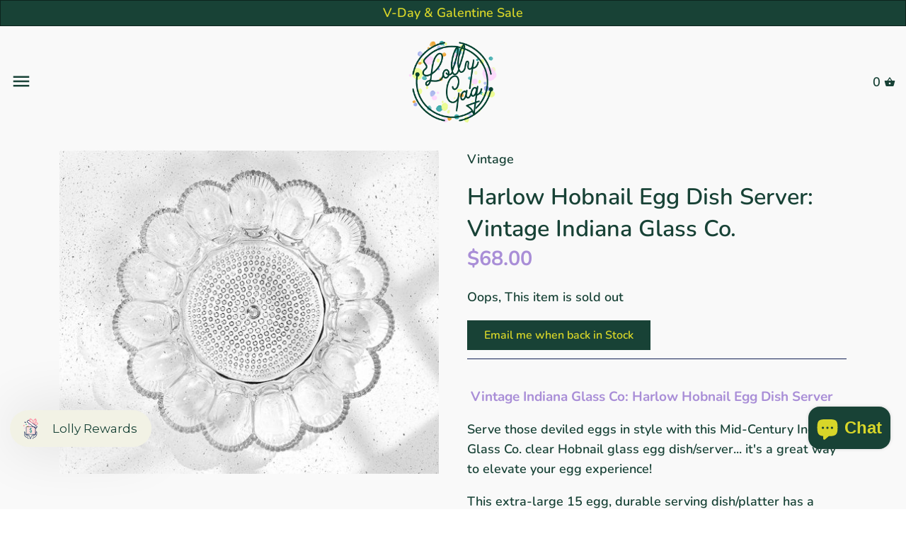

--- FILE ---
content_type: text/html; charset=utf-8
request_url: https://lollygag.co/products/harlow-hobnail-egg-dish-vintage-indiana-glass
body_size: 65897
content:
<!doctype html>
<html class="no-js" lang="en">
  <head>
  <!-- BEGIN Untitled CODE -->


    <script async src="https://tag.getuntitled.ai/lollygag"></script>
    
<!-- END Untitled CODE -->

    <!-- BEGIN SMART RECOGNITION CODE -->
<script type="text/javascript">
var _avp = _avp || [];
(function() {
  var s = document.createElement('script');
  s.type = 'text/javascript'; s.async = true; s.src = 'https://portal.smartrecognition.com/js/libcode3.js';
  var x = document.getElementsByTagName('script')[0];
  x.parentNode.insertBefore(s, x);
})();
</script>
<div data-tagid="gzp45Ubm8CxWVcbXOWYd">
<script type="text/javascript">
var _avp = _avp || [];
if (!document.cookie || document.cookie.indexOf('AVPDCAP=') == -1) { 
  _avp.push({ tagid: 'gzp45Ubm8CxWVcbXOWYd', alias: '/', type: 'dynamic', zid: 7955, pid: 5470, secure: true });
}
</script>
</div>
<!-- END SMART RECOGNITION CODE -->


    <!-- Added by AVADA SEO Suite -->
    

<meta name="twitter:image" content="http://lollygag.co/cdn/shop/products/vintage-Harlow-Hobnail--Indiana-Glass-Egg-Dish.jpg?v=1762527586">
    
<script>window.FPConfig = {};window.FPConfig.ignoreKeywords=["/cart","/account","/logout"]</script><link rel="canonical" href="https://lollygag.co/products/harlow-hobnail-egg-dish-vintage-indiana-glass"><script>
  const avadaLightJsExclude = ['cdn.nfcube.com', 'assets/ecom.js', 'variant-title-king', 'linked_options_variants', 'smile-loader.js', 'smart-product-filter-search', 'rivo-loyalty-referrals', 'avada-cookie-consent', 'consentmo-gdpr', 'quinn', 'pandectes'];
  const avadaLightJsInclude = ['https://www.googletagmanager.com/', 'https://connect.facebook.net/', 'https://business-api.tiktok.com/', 'https://static.klaviyo.com/'];
  window.AVADA_SPEED_BLACKLIST = avadaLightJsInclude.map(item => new RegExp(item, 'i'));
  window.AVADA_SPEED_WHITELIST = avadaLightJsExclude.map(item => new RegExp(item, 'i'));
</script>

<script>
  const isSpeedUpEnable = !0 || Date.now() < 0;
  if (isSpeedUpEnable) {
    const avadaSpeedUp=1;
    if(isSpeedUpEnable) {
  function _0x55aa(_0x575858,_0x2fd0be){const _0x30a92f=_0x1cb5();return _0x55aa=function(_0x4e8b41,_0xcd1690){_0x4e8b41=_0x4e8b41-(0xb5e+0xd*0x147+-0x1b1a);let _0x1c09f7=_0x30a92f[_0x4e8b41];return _0x1c09f7;},_0x55aa(_0x575858,_0x2fd0be);}(function(_0x4ad4dc,_0x42545f){const _0x5c7741=_0x55aa,_0x323f4d=_0x4ad4dc();while(!![]){try{const _0x588ea5=parseInt(_0x5c7741(0x10c))/(0xb6f+-0x1853+0xce5)*(-parseInt(_0x5c7741(0x157))/(-0x2363*0x1+0x1dd4+0x591*0x1))+-parseInt(_0x5c7741(0x171))/(0x269b+-0xeb+-0xf*0x283)*(parseInt(_0x5c7741(0x116))/(0x2e1+0x1*0x17b3+-0x110*0x19))+-parseInt(_0x5c7741(0x147))/(-0x1489+-0x312*0x6+0x26fa*0x1)+-parseInt(_0x5c7741(0xfa))/(-0x744+0x1*0xb5d+-0x413)*(-parseInt(_0x5c7741(0x102))/(-0x1e87+0x9e*-0x16+0x2c22))+parseInt(_0x5c7741(0x136))/(0x1e2d+0x1498+-0x1a3*0x1f)+parseInt(_0x5c7741(0x16e))/(0x460+0x1d96+0x3*-0xb4f)*(-parseInt(_0x5c7741(0xe3))/(-0x9ca+-0x1*-0x93f+0x1*0x95))+parseInt(_0x5c7741(0xf8))/(-0x1f73*0x1+0x6*-0x510+0x3dde);if(_0x588ea5===_0x42545f)break;else _0x323f4d['push'](_0x323f4d['shift']());}catch(_0x5d6d7e){_0x323f4d['push'](_0x323f4d['shift']());}}}(_0x1cb5,-0x193549+0x5dc3*-0x31+-0x2f963*-0x13),(function(){const _0x5cb2b4=_0x55aa,_0x23f9e9={'yXGBq':function(_0x237aef,_0x385938){return _0x237aef!==_0x385938;},'XduVF':function(_0x21018d,_0x56ff60){return _0x21018d===_0x56ff60;},'RChnz':_0x5cb2b4(0xf4)+_0x5cb2b4(0xe9)+_0x5cb2b4(0x14a),'TAsuR':function(_0xe21eca,_0x33e114){return _0xe21eca%_0x33e114;},'EvLYw':function(_0x1326ad,_0x261d04){return _0x1326ad!==_0x261d04;},'nnhAQ':_0x5cb2b4(0x107),'swpMF':_0x5cb2b4(0x16d),'plMMu':_0x5cb2b4(0xe8)+_0x5cb2b4(0x135),'PqBPA':function(_0x2ba85c,_0x35b541){return _0x2ba85c<_0x35b541;},'NKPCA':_0x5cb2b4(0xfc),'TINqh':function(_0x4116e3,_0x3ffd02,_0x2c8722){return _0x4116e3(_0x3ffd02,_0x2c8722);},'BAueN':_0x5cb2b4(0x120),'NgloT':_0x5cb2b4(0x14c),'ThSSU':function(_0xeb212a,_0x4341c1){return _0xeb212a+_0x4341c1;},'lDDHN':function(_0x4a1a48,_0x45ebfb){return _0x4a1a48 instanceof _0x45ebfb;},'toAYB':function(_0xcf0fa9,_0xf5fa6a){return _0xcf0fa9 instanceof _0xf5fa6a;},'VMiyW':function(_0x5300e4,_0x44e0f4){return _0x5300e4(_0x44e0f4);},'iyhbw':_0x5cb2b4(0x119),'zuWfR':function(_0x19c3e4,_0x4ee6e8){return _0x19c3e4<_0x4ee6e8;},'vEmrv':function(_0xd798cf,_0x5ea2dd){return _0xd798cf!==_0x5ea2dd;},'yxERj':function(_0x24b03b,_0x5aa292){return _0x24b03b||_0x5aa292;},'MZpwM':_0x5cb2b4(0x110)+_0x5cb2b4(0x109)+'pt','IeUHK':function(_0x5a4c7e,_0x2edf70){return _0x5a4c7e-_0x2edf70;},'Idvge':function(_0x3b526e,_0x36b469){return _0x3b526e<_0x36b469;},'qRwfm':_0x5cb2b4(0x16b)+_0x5cb2b4(0xf1),'CvXDN':function(_0x4b4208,_0x1db216){return _0x4b4208<_0x1db216;},'acPIM':function(_0x7d44b7,_0x3020d2){return _0x7d44b7(_0x3020d2);},'MyLMO':function(_0x22d4b2,_0xe7a6a0){return _0x22d4b2<_0xe7a6a0;},'boDyh':function(_0x176992,_0x346381,_0xab7fc){return _0x176992(_0x346381,_0xab7fc);},'ZANXD':_0x5cb2b4(0x10f)+_0x5cb2b4(0x12a)+_0x5cb2b4(0x142),'CXwRZ':_0x5cb2b4(0x123)+_0x5cb2b4(0x15f),'AuMHM':_0x5cb2b4(0x161),'KUuFZ':_0x5cb2b4(0xe6),'MSwtw':_0x5cb2b4(0x13a),'ERvPB':_0x5cb2b4(0x134),'ycTDj':_0x5cb2b4(0x15b),'Tvhir':_0x5cb2b4(0x154)},_0x469be1=_0x23f9e9[_0x5cb2b4(0x153)],_0x36fe07={'blacklist':window[_0x5cb2b4(0x11f)+_0x5cb2b4(0x115)+'T'],'whitelist':window[_0x5cb2b4(0x11f)+_0x5cb2b4(0x13e)+'T']},_0x26516a={'blacklisted':[]},_0x34e4a6=(_0x2be2f5,_0x25b3b2)=>{const _0x80dd2=_0x5cb2b4;if(_0x2be2f5&&(!_0x25b3b2||_0x23f9e9[_0x80dd2(0x13b)](_0x25b3b2,_0x469be1))&&(!_0x36fe07[_0x80dd2(0x170)]||_0x36fe07[_0x80dd2(0x170)][_0x80dd2(0x151)](_0xa5c7cf=>_0xa5c7cf[_0x80dd2(0x12b)](_0x2be2f5)))&&(!_0x36fe07[_0x80dd2(0x165)]||_0x36fe07[_0x80dd2(0x165)][_0x80dd2(0x156)](_0x4e2570=>!_0x4e2570[_0x80dd2(0x12b)](_0x2be2f5)))&&_0x23f9e9[_0x80dd2(0xf7)](avadaSpeedUp,0x5*0x256+-0x1*0x66c+-0x542+0.5)&&_0x2be2f5[_0x80dd2(0x137)](_0x23f9e9[_0x80dd2(0xe7)])){const _0x413c89=_0x2be2f5[_0x80dd2(0x16c)];return _0x23f9e9[_0x80dd2(0xf7)](_0x23f9e9[_0x80dd2(0x11e)](_0x413c89,-0x1deb*-0x1+0xf13+-0x2cfc),0x1176+-0x78b*0x5+0x1441);}return _0x2be2f5&&(!_0x25b3b2||_0x23f9e9[_0x80dd2(0xed)](_0x25b3b2,_0x469be1))&&(!_0x36fe07[_0x80dd2(0x170)]||_0x36fe07[_0x80dd2(0x170)][_0x80dd2(0x151)](_0x3d689d=>_0x3d689d[_0x80dd2(0x12b)](_0x2be2f5)))&&(!_0x36fe07[_0x80dd2(0x165)]||_0x36fe07[_0x80dd2(0x165)][_0x80dd2(0x156)](_0x26a7b3=>!_0x26a7b3[_0x80dd2(0x12b)](_0x2be2f5)));},_0x11462f=function(_0x42927f){const _0x346823=_0x5cb2b4,_0x5426ae=_0x42927f[_0x346823(0x159)+'te'](_0x23f9e9[_0x346823(0x14e)]);return _0x36fe07[_0x346823(0x170)]&&_0x36fe07[_0x346823(0x170)][_0x346823(0x156)](_0x107b0d=>!_0x107b0d[_0x346823(0x12b)](_0x5426ae))||_0x36fe07[_0x346823(0x165)]&&_0x36fe07[_0x346823(0x165)][_0x346823(0x151)](_0x1e7160=>_0x1e7160[_0x346823(0x12b)](_0x5426ae));},_0x39299f=new MutationObserver(_0x45c995=>{const _0x21802a=_0x5cb2b4,_0x3bc801={'mafxh':function(_0x6f9c57,_0x229989){const _0x9d39b1=_0x55aa;return _0x23f9e9[_0x9d39b1(0xf7)](_0x6f9c57,_0x229989);},'SrchE':_0x23f9e9[_0x21802a(0xe2)],'pvjbV':_0x23f9e9[_0x21802a(0xf6)]};for(let _0x333494=-0x7d7+-0x893+0x106a;_0x23f9e9[_0x21802a(0x158)](_0x333494,_0x45c995[_0x21802a(0x16c)]);_0x333494++){const {addedNodes:_0x1b685b}=_0x45c995[_0x333494];for(let _0x2f087=0x1f03+0x84b+0x1*-0x274e;_0x23f9e9[_0x21802a(0x158)](_0x2f087,_0x1b685b[_0x21802a(0x16c)]);_0x2f087++){const _0x4e5bac=_0x1b685b[_0x2f087];if(_0x23f9e9[_0x21802a(0xf7)](_0x4e5bac[_0x21802a(0x121)],-0x1f3a+-0x1*0x1b93+-0x3*-0x139a)&&_0x23f9e9[_0x21802a(0xf7)](_0x4e5bac[_0x21802a(0x152)],_0x23f9e9[_0x21802a(0xe0)])){const _0x5d9a67=_0x4e5bac[_0x21802a(0x107)],_0x3fb522=_0x4e5bac[_0x21802a(0x16d)];if(_0x23f9e9[_0x21802a(0x103)](_0x34e4a6,_0x5d9a67,_0x3fb522)){_0x26516a[_0x21802a(0x160)+'d'][_0x21802a(0x128)]([_0x4e5bac,_0x4e5bac[_0x21802a(0x16d)]]),_0x4e5bac[_0x21802a(0x16d)]=_0x469be1;const _0x1e52da=function(_0x2c95ff){const _0x359b13=_0x21802a;if(_0x3bc801[_0x359b13(0x118)](_0x4e5bac[_0x359b13(0x159)+'te'](_0x3bc801[_0x359b13(0x166)]),_0x469be1))_0x2c95ff[_0x359b13(0x112)+_0x359b13(0x150)]();_0x4e5bac[_0x359b13(0xec)+_0x359b13(0x130)](_0x3bc801[_0x359b13(0xe4)],_0x1e52da);};_0x4e5bac[_0x21802a(0x12d)+_0x21802a(0x163)](_0x23f9e9[_0x21802a(0xf6)],_0x1e52da),_0x4e5bac[_0x21802a(0x12c)+_0x21802a(0x131)]&&_0x4e5bac[_0x21802a(0x12c)+_0x21802a(0x131)][_0x21802a(0x11a)+'d'](_0x4e5bac);}}}}});_0x39299f[_0x5cb2b4(0x105)](document[_0x5cb2b4(0x10b)+_0x5cb2b4(0x16a)],{'childList':!![],'subtree':!![]});const _0x2910a9=/[|\\{}()\[\]^$+*?.]/g,_0xa9f173=function(..._0x1baa33){const _0x3053cc=_0x5cb2b4,_0x2e6f61={'mMWha':function(_0x158c76,_0x5c404b){const _0x25a05c=_0x55aa;return _0x23f9e9[_0x25a05c(0xf7)](_0x158c76,_0x5c404b);},'BXirI':_0x23f9e9[_0x3053cc(0x141)],'COGok':function(_0x421bf7,_0x55453a){const _0x4fd417=_0x3053cc;return _0x23f9e9[_0x4fd417(0x167)](_0x421bf7,_0x55453a);},'XLSAp':function(_0x193984,_0x35c446){const _0x5bbecf=_0x3053cc;return _0x23f9e9[_0x5bbecf(0xed)](_0x193984,_0x35c446);},'EygRw':function(_0xfbb69c,_0x21b15d){const _0xe5c840=_0x3053cc;return _0x23f9e9[_0xe5c840(0x104)](_0xfbb69c,_0x21b15d);},'xZuNx':_0x23f9e9[_0x3053cc(0x139)],'SBUaW':function(_0x5739bf,_0x2c2fab){const _0x42cbb1=_0x3053cc;return _0x23f9e9[_0x42cbb1(0x172)](_0x5739bf,_0x2c2fab);},'EAoTR':function(_0x123b29,_0x5b29bf){const _0x2828d2=_0x3053cc;return _0x23f9e9[_0x2828d2(0x11d)](_0x123b29,_0x5b29bf);},'cdYdq':_0x23f9e9[_0x3053cc(0x14e)],'WzJcf':_0x23f9e9[_0x3053cc(0xe2)],'nytPK':function(_0x53f733,_0x4ad021){const _0x4f0333=_0x3053cc;return _0x23f9e9[_0x4f0333(0x148)](_0x53f733,_0x4ad021);},'oUrHG':_0x23f9e9[_0x3053cc(0x14d)],'dnxjX':function(_0xed6b5f,_0x573f55){const _0x57aa03=_0x3053cc;return _0x23f9e9[_0x57aa03(0x15a)](_0xed6b5f,_0x573f55);}};_0x23f9e9[_0x3053cc(0x15d)](_0x1baa33[_0x3053cc(0x16c)],-0x1a3*-0x9+-0xf9*0xb+-0x407*0x1)?(_0x36fe07[_0x3053cc(0x170)]=[],_0x36fe07[_0x3053cc(0x165)]=[]):(_0x36fe07[_0x3053cc(0x170)]&&(_0x36fe07[_0x3053cc(0x170)]=_0x36fe07[_0x3053cc(0x170)][_0x3053cc(0x106)](_0xa8e001=>_0x1baa33[_0x3053cc(0x156)](_0x4a8a28=>{const _0x2e425b=_0x3053cc;if(_0x2e6f61[_0x2e425b(0x111)](typeof _0x4a8a28,_0x2e6f61[_0x2e425b(0x155)]))return!_0xa8e001[_0x2e425b(0x12b)](_0x4a8a28);else{if(_0x2e6f61[_0x2e425b(0xeb)](_0x4a8a28,RegExp))return _0x2e6f61[_0x2e425b(0x145)](_0xa8e001[_0x2e425b(0xdf)](),_0x4a8a28[_0x2e425b(0xdf)]());}}))),_0x36fe07[_0x3053cc(0x165)]&&(_0x36fe07[_0x3053cc(0x165)]=[..._0x36fe07[_0x3053cc(0x165)],..._0x1baa33[_0x3053cc(0xff)](_0x4e4c02=>{const _0x7c755c=_0x3053cc;if(_0x23f9e9[_0x7c755c(0xf7)](typeof _0x4e4c02,_0x23f9e9[_0x7c755c(0x141)])){const _0x932437=_0x4e4c02[_0x7c755c(0xea)](_0x2910a9,_0x23f9e9[_0x7c755c(0x16f)]),_0x34e686=_0x23f9e9[_0x7c755c(0xf0)](_0x23f9e9[_0x7c755c(0xf0)]('.*',_0x932437),'.*');if(_0x36fe07[_0x7c755c(0x165)][_0x7c755c(0x156)](_0x21ef9a=>_0x21ef9a[_0x7c755c(0xdf)]()!==_0x34e686[_0x7c755c(0xdf)]()))return new RegExp(_0x34e686);}else{if(_0x23f9e9[_0x7c755c(0x117)](_0x4e4c02,RegExp)){if(_0x36fe07[_0x7c755c(0x165)][_0x7c755c(0x156)](_0x5a3f09=>_0x5a3f09[_0x7c755c(0xdf)]()!==_0x4e4c02[_0x7c755c(0xdf)]()))return _0x4e4c02;}}return null;})[_0x3053cc(0x106)](Boolean)]));const _0x3eeb55=document[_0x3053cc(0x11b)+_0x3053cc(0x10e)](_0x23f9e9[_0x3053cc(0xf0)](_0x23f9e9[_0x3053cc(0xf0)](_0x23f9e9[_0x3053cc(0x122)],_0x469be1),'"]'));for(let _0xf831f7=-0x21aa+-0x1793+0x393d*0x1;_0x23f9e9[_0x3053cc(0x14b)](_0xf831f7,_0x3eeb55[_0x3053cc(0x16c)]);_0xf831f7++){const _0x5868cb=_0x3eeb55[_0xf831f7];_0x23f9e9[_0x3053cc(0x132)](_0x11462f,_0x5868cb)&&(_0x26516a[_0x3053cc(0x160)+'d'][_0x3053cc(0x128)]([_0x5868cb,_0x23f9e9[_0x3053cc(0x14d)]]),_0x5868cb[_0x3053cc(0x12c)+_0x3053cc(0x131)][_0x3053cc(0x11a)+'d'](_0x5868cb));}let _0xdf8cd0=-0x17da+0x2461+-0xc87*0x1;[..._0x26516a[_0x3053cc(0x160)+'d']][_0x3053cc(0x10d)](([_0x226aeb,_0x33eaa7],_0xe33bca)=>{const _0x2aa7bf=_0x3053cc;if(_0x2e6f61[_0x2aa7bf(0x143)](_0x11462f,_0x226aeb)){const _0x41da0d=document[_0x2aa7bf(0x11c)+_0x2aa7bf(0x131)](_0x2e6f61[_0x2aa7bf(0x127)]);for(let _0x6784c7=0xd7b+-0xaa5+-0x2d6;_0x2e6f61[_0x2aa7bf(0x164)](_0x6784c7,_0x226aeb[_0x2aa7bf(0xe5)][_0x2aa7bf(0x16c)]);_0x6784c7++){const _0x4ca758=_0x226aeb[_0x2aa7bf(0xe5)][_0x6784c7];_0x2e6f61[_0x2aa7bf(0x12f)](_0x4ca758[_0x2aa7bf(0x133)],_0x2e6f61[_0x2aa7bf(0x13f)])&&_0x2e6f61[_0x2aa7bf(0x145)](_0x4ca758[_0x2aa7bf(0x133)],_0x2e6f61[_0x2aa7bf(0x100)])&&_0x41da0d[_0x2aa7bf(0xe1)+'te'](_0x4ca758[_0x2aa7bf(0x133)],_0x226aeb[_0x2aa7bf(0xe5)][_0x6784c7][_0x2aa7bf(0x12e)]);}_0x41da0d[_0x2aa7bf(0xe1)+'te'](_0x2e6f61[_0x2aa7bf(0x13f)],_0x226aeb[_0x2aa7bf(0x107)]),_0x41da0d[_0x2aa7bf(0xe1)+'te'](_0x2e6f61[_0x2aa7bf(0x100)],_0x2e6f61[_0x2aa7bf(0x101)](_0x33eaa7,_0x2e6f61[_0x2aa7bf(0x126)])),document[_0x2aa7bf(0x113)][_0x2aa7bf(0x146)+'d'](_0x41da0d),_0x26516a[_0x2aa7bf(0x160)+'d'][_0x2aa7bf(0x162)](_0x2e6f61[_0x2aa7bf(0x13d)](_0xe33bca,_0xdf8cd0),-0x105d*0x2+0x1*-0xeaa+0x2f65),_0xdf8cd0++;}}),_0x36fe07[_0x3053cc(0x170)]&&_0x23f9e9[_0x3053cc(0xf3)](_0x36fe07[_0x3053cc(0x170)][_0x3053cc(0x16c)],0x10f2+-0x1a42+0x951)&&_0x39299f[_0x3053cc(0x15c)]();},_0x4c2397=document[_0x5cb2b4(0x11c)+_0x5cb2b4(0x131)],_0x573f89={'src':Object[_0x5cb2b4(0x14f)+_0x5cb2b4(0xfd)+_0x5cb2b4(0x144)](HTMLScriptElement[_0x5cb2b4(0xf9)],_0x23f9e9[_0x5cb2b4(0x14e)]),'type':Object[_0x5cb2b4(0x14f)+_0x5cb2b4(0xfd)+_0x5cb2b4(0x144)](HTMLScriptElement[_0x5cb2b4(0xf9)],_0x23f9e9[_0x5cb2b4(0xe2)])};document[_0x5cb2b4(0x11c)+_0x5cb2b4(0x131)]=function(..._0x4db605){const _0x1480b5=_0x5cb2b4,_0x3a6982={'KNNxG':function(_0x32fa39,_0x2a57e4,_0x3cc08f){const _0x5ead12=_0x55aa;return _0x23f9e9[_0x5ead12(0x169)](_0x32fa39,_0x2a57e4,_0x3cc08f);}};if(_0x23f9e9[_0x1480b5(0x13b)](_0x4db605[-0x4*-0x376+0x4*0x2f+-0xe94][_0x1480b5(0x140)+'e'](),_0x23f9e9[_0x1480b5(0x139)]))return _0x4c2397[_0x1480b5(0x114)](document)(..._0x4db605);const _0x2f091d=_0x4c2397[_0x1480b5(0x114)](document)(..._0x4db605);try{Object[_0x1480b5(0xf2)+_0x1480b5(0x149)](_0x2f091d,{'src':{..._0x573f89[_0x1480b5(0x107)],'set'(_0x3ae2bc){const _0x5d6fdc=_0x1480b5;_0x3a6982[_0x5d6fdc(0x129)](_0x34e4a6,_0x3ae2bc,_0x2f091d[_0x5d6fdc(0x16d)])&&_0x573f89[_0x5d6fdc(0x16d)][_0x5d6fdc(0x10a)][_0x5d6fdc(0x125)](this,_0x469be1),_0x573f89[_0x5d6fdc(0x107)][_0x5d6fdc(0x10a)][_0x5d6fdc(0x125)](this,_0x3ae2bc);}},'type':{..._0x573f89[_0x1480b5(0x16d)],'get'(){const _0x436e9e=_0x1480b5,_0x4b63b9=_0x573f89[_0x436e9e(0x16d)][_0x436e9e(0xfb)][_0x436e9e(0x125)](this);if(_0x23f9e9[_0x436e9e(0xf7)](_0x4b63b9,_0x469be1)||_0x23f9e9[_0x436e9e(0x103)](_0x34e4a6,this[_0x436e9e(0x107)],_0x4b63b9))return null;return _0x4b63b9;},'set'(_0x174ea3){const _0x1dff57=_0x1480b5,_0xa2fd13=_0x23f9e9[_0x1dff57(0x103)](_0x34e4a6,_0x2f091d[_0x1dff57(0x107)],_0x2f091d[_0x1dff57(0x16d)])?_0x469be1:_0x174ea3;_0x573f89[_0x1dff57(0x16d)][_0x1dff57(0x10a)][_0x1dff57(0x125)](this,_0xa2fd13);}}}),_0x2f091d[_0x1480b5(0xe1)+'te']=function(_0x5b0870,_0x8c60d5){const _0xab22d4=_0x1480b5;if(_0x23f9e9[_0xab22d4(0xf7)](_0x5b0870,_0x23f9e9[_0xab22d4(0xe2)])||_0x23f9e9[_0xab22d4(0xf7)](_0x5b0870,_0x23f9e9[_0xab22d4(0x14e)]))_0x2f091d[_0x5b0870]=_0x8c60d5;else HTMLScriptElement[_0xab22d4(0xf9)][_0xab22d4(0xe1)+'te'][_0xab22d4(0x125)](_0x2f091d,_0x5b0870,_0x8c60d5);};}catch(_0x5a9461){console[_0x1480b5(0x168)](_0x23f9e9[_0x1480b5(0xef)],_0x5a9461);}return _0x2f091d;};const _0x5883c5=[_0x23f9e9[_0x5cb2b4(0xfe)],_0x23f9e9[_0x5cb2b4(0x13c)],_0x23f9e9[_0x5cb2b4(0xf5)],_0x23f9e9[_0x5cb2b4(0x15e)],_0x23f9e9[_0x5cb2b4(0x138)],_0x23f9e9[_0x5cb2b4(0x124)]],_0x4ab8d2=_0x5883c5[_0x5cb2b4(0xff)](_0x439d08=>{return{'type':_0x439d08,'listener':()=>_0xa9f173(),'options':{'passive':!![]}};});_0x4ab8d2[_0x5cb2b4(0x10d)](_0x4d3535=>{const _0x3882ab=_0x5cb2b4;document[_0x3882ab(0x12d)+_0x3882ab(0x163)](_0x4d3535[_0x3882ab(0x16d)],_0x4d3535[_0x3882ab(0xee)],_0x4d3535[_0x3882ab(0x108)]);});}()));function _0x1cb5(){const _0x15f8e0=['ault','some','tagName','CXwRZ','wheel','BXirI','every','6lYvYYX','PqBPA','getAttribu','IeUHK','touchstart','disconnect','Idvge','ERvPB','/blocked','blackliste','keydown','splice','stener','SBUaW','whitelist','SrchE','toAYB','warn','boDyh','ement','script[typ','length','type','346347wGqEBH','NgloT','blacklist','33OVoYHk','zuWfR','toString','NKPCA','setAttribu','swpMF','230EEqEiq','pvjbV','attributes','mousemove','RChnz','beforescri','y.com/exte','replace','COGok','removeEven','EvLYw','listener','ZANXD','ThSSU','e="','defineProp','MyLMO','cdn.shopif','MSwtw','plMMu','XduVF','22621984JRJQxz','prototype','8818116NVbcZr','get','SCRIPT','ertyDescri','AuMHM','map','WzJcf','nytPK','7kiZatp','TINqh','VMiyW','observe','filter','src','options','n/javascri','set','documentEl','478083wuqgQV','forEach','torAll','Avada cann','applicatio','mMWha','preventDef','head','bind','D_BLACKLIS','75496skzGVx','lDDHN','mafxh','script','removeChil','querySelec','createElem','vEmrv','TAsuR','AVADA_SPEE','string','nodeType','qRwfm','javascript','Tvhir','call','oUrHG','xZuNx','push','KNNxG','ot lazy lo','test','parentElem','addEventLi','value','EAoTR','tListener','ent','acPIM','name','touchmove','ptexecute','6968312SmqlIb','includes','ycTDj','iyhbw','touchend','yXGBq','KUuFZ','dnxjX','D_WHITELIS','cdYdq','toLowerCas','BAueN','ad script','EygRw','ptor','XLSAp','appendChil','4975500NoPAFA','yxERj','erties','nsions','CvXDN','\$&','MZpwM','nnhAQ','getOwnProp'];_0x1cb5=function(){return _0x15f8e0;};return _0x1cb5();}
}
    class LightJsLoader{constructor(e){this.jQs=[],this.listener=this.handleListener.bind(this,e),this.scripts=["default","defer","async"].reduce(((e,t)=>({...e,[t]:[]})),{});const t=this;e.forEach((e=>window.addEventListener(e,t.listener,{passive:!0})))}handleListener(e){const t=this;return e.forEach((e=>window.removeEventListener(e,t.listener))),"complete"===document.readyState?this.handleDOM():document.addEventListener("readystatechange",(e=>{if("complete"===e.target.readyState)return setTimeout(t.handleDOM.bind(t),1)}))}async handleDOM(){this.suspendEvent(),this.suspendJQuery(),this.findScripts(),this.preloadScripts();for(const e of Object.keys(this.scripts))await this.replaceScripts(this.scripts[e]);for(const e of["DOMContentLoaded","readystatechange"])await this.requestRepaint(),document.dispatchEvent(new Event("lightJS-"+e));document.lightJSonreadystatechange&&document.lightJSonreadystatechange();for(const e of["DOMContentLoaded","load"])await this.requestRepaint(),window.dispatchEvent(new Event("lightJS-"+e));await this.requestRepaint(),window.lightJSonload&&window.lightJSonload(),await this.requestRepaint(),this.jQs.forEach((e=>e(window).trigger("lightJS-jquery-load"))),window.dispatchEvent(new Event("lightJS-pageshow")),await this.requestRepaint(),window.lightJSonpageshow&&window.lightJSonpageshow()}async requestRepaint(){return new Promise((e=>requestAnimationFrame(e)))}findScripts(){document.querySelectorAll("script[type=lightJs]").forEach((e=>{e.hasAttribute("src")?e.hasAttribute("async")&&e.async?this.scripts.async.push(e):e.hasAttribute("defer")&&e.defer?this.scripts.defer.push(e):this.scripts.default.push(e):this.scripts.default.push(e)}))}preloadScripts(){const e=this,t=Object.keys(this.scripts).reduce(((t,n)=>[...t,...e.scripts[n]]),[]),n=document.createDocumentFragment();t.forEach((e=>{const t=e.getAttribute("src");if(!t)return;const s=document.createElement("link");s.href=t,s.rel="preload",s.as="script",n.appendChild(s)})),document.head.appendChild(n)}async replaceScripts(e){let t;for(;t=e.shift();)await this.requestRepaint(),new Promise((e=>{const n=document.createElement("script");[...t.attributes].forEach((e=>{"type"!==e.nodeName&&n.setAttribute(e.nodeName,e.nodeValue)})),t.hasAttribute("src")?(n.addEventListener("load",e),n.addEventListener("error",e)):(n.text=t.text,e()),t.parentNode.replaceChild(n,t)}))}suspendEvent(){const e={};[{obj:document,name:"DOMContentLoaded"},{obj:window,name:"DOMContentLoaded"},{obj:window,name:"load"},{obj:window,name:"pageshow"},{obj:document,name:"readystatechange"}].map((t=>function(t,n){function s(n){return e[t].list.indexOf(n)>=0?"lightJS-"+n:n}e[t]||(e[t]={list:[n],add:t.addEventListener,remove:t.removeEventListener},t.addEventListener=(...n)=>{n[0]=s(n[0]),e[t].add.apply(t,n)},t.removeEventListener=(...n)=>{n[0]=s(n[0]),e[t].remove.apply(t,n)})}(t.obj,t.name))),[{obj:document,name:"onreadystatechange"},{obj:window,name:"onpageshow"}].map((e=>function(e,t){let n=e[t];Object.defineProperty(e,t,{get:()=>n||function(){},set:s=>{e["lightJS"+t]=n=s}})}(e.obj,e.name)))}suspendJQuery(){const e=this;let t=window.jQuery;Object.defineProperty(window,"jQuery",{get:()=>t,set(n){if(!n||!n.fn||!e.jQs.includes(n))return void(t=n);n.fn.ready=n.fn.init.prototype.ready=e=>{e.bind(document)(n)};const s=n.fn.on;n.fn.on=n.fn.init.prototype.on=function(...e){if(window!==this[0])return s.apply(this,e),this;const t=e=>e.split(" ").map((e=>"load"===e||0===e.indexOf("load.")?"lightJS-jquery-load":e)).join(" ");return"string"==typeof e[0]||e[0]instanceof String?(e[0]=t(e[0]),s.apply(this,e),this):("object"==typeof e[0]&&Object.keys(e[0]).forEach((n=>{delete Object.assign(e[0],{[t(n)]:e[0][n]})[n]})),s.apply(this,e),this)},e.jQs.push(n),t=n}})}}
new LightJsLoader(["keydown","mousemove","touchend","touchmove","touchstart","wheel"]);
  }
</script><meta name="google-site-verification" content="GXPgzFVWMYenycfTWvyFltsgnM7rgoYZ6lDgH302_6Y"/>


<!-- Added by AVADA SEO Suite: Product Structured Data -->
<script type="application/ld+json">{
"@context": "https://schema.org/",
"@type": "Product",
"@id": "https://lollygag.co/products/harlow-hobnail-egg-dish-vintage-indiana-glass",
"name": "Harlow Hobnail Egg Dish Server: Vintage Indiana Glass Co.",
"description": " Vintage Indiana Glass Co: Harlow Hobnail Egg Dish ServerServe those deviled eggs in style with this Mid-Century Indiana Glass Co. clear Hobnail glass egg dish/server... it&#39;s a great way to elevate your egg experience!This extra-large 15 egg, durable serving dish/platter has a modern, studded textured look, and can be used for more than just deviled eggs - did somebody say chocolate-covered strawberries or profiteroles?These items are pre-owned and in great condition, however due to their age there may be minor imperfections that shouldn&#39;t affect functionality. Please hover over the image for a closer look.* Please note that vintage or used items are non-returnable. There are some exceptions, please see our Return policyProduct DetailsMaterial: Hobnail glassDimensions: 11 ¼ Diam. x 1 ½&quot; H, Holds 15 eggsMakerIndiana Glass Co. circa - 1950-1960&#39;sCareHand Wash Only",
"brand": {
  "@type": "Brand",
  "name": "Indiana Glass Co."
},
"offers": {
  "@type": "Offer",
  "price": "68.0",
  "priceCurrency": "USD",
  "itemCondition": "https://schema.org/NewCondition",
  "availability": "https://schema.org/OutOfStock",
  "url": "https://lollygag.co/products/harlow-hobnail-egg-dish-vintage-indiana-glass"
},
"image": [
  "https://lollygag.co/cdn/shop/products/vintage-Harlow-Hobnail--Indiana-Glass-Egg-Dish.jpg?v=1762527586"
],
"releaseDate": "2021-08-24 12:29:06 -0700",
"sku": "",
"mpn": "08438593"}</script>
<!-- /Added by AVADA SEO Suite --><!-- Added by AVADA SEO Suite: Breadcrumb Structured Data  -->
<script type="application/ld+json">{
  "@context": "https://schema.org",
  "@type": "BreadcrumbList",
  "itemListElement": [{
    "@type": "ListItem",
    "position": 1,
    "name": "Home",
    "item": "https://lollygag.co"
  }, {
    "@type": "ListItem",
    "position": 2,
    "name": "Harlow Hobnail Egg Dish Server: Vintage Indiana Glass Co.",
    "item": "https://lollygag.co/products/harlow-hobnail-egg-dish-vintage-indiana-glass"
  }]
}
</script>
<!-- Added by AVADA SEO Suite -->

    <!-- /Added by AVADA SEO Suite -->

    <!-- Google code -->
    <!-- Google Tag Manager -->
    <script>
      (function(w,d,s,l,i){w[l]=w[l]||[];w[l].push({'gtm.start':
      new Date().getTime(),event:'gtm.js'});var f=d.getElementsByTagName(s)[0],
      j=d.createElement(s),dl=l!='dataLayer'?'&l='+l:'';j.async=true;j.src=
      'https://www.googletagmanager.com/gtm.js?id='+i+dl;f.parentNode.insertBefore(j,f);
      })(window,document,'script','dataLayer','GTM-59CZP77');
    </script>
    <!-- End Google Tag Manager -->

    <!-- Microsoft UET Tag -->
<script>(function(w,d,t,r,u){var f,n,i;w[u]=w[u]||[],f=function(){var o={ti:"187022998", enableAutoSpaTracking: true};o.q=w[u],w[u]=new UET(o),w[u].push("pageLoad")},n=d.createElement(t),n.src=r,n.async=1,n.onload=n.onreadystatechange=function(){var s=this.readyState;s&&s!=="loaded"&&s!=="complete"||(f(),n.onload=n.onreadystatechange=null)},i=d.getElementsByTagName(t)[0],i.parentNode.insertBefore(n,i)})(window,document,"script","//bat.bing.com/bat.js","uetq");</script>

    
     <!-- End Microsoft UET Tag -->

    <script src="//lollygag.co/cdn/shop/t/176/assets/jquery.3.4.0.ets.js?v=157398224963696752601764180269" type="text/javascript"></script>
    <!-- Start of Booster Apps Seo-0.1--><title>Vintage Indiana Glass Clear Hobnail Egg Dish Server - lollygag</title><meta name="description" content="Serve those deviled eggs in style with this Mid-Century Vintage Indiana Glass Clear Hobnail Egg Dish/Server. It&#39;s a great way to elevate your egg experience! This extra-large durable platter/serving dish has a modern, studded textured look, and can be used for more than just deviled eggs." /><script type="application/ld+json">
  {
    "@context": "https://schema.org",
    "@type": "WebSite",
    "name": "Lollygag.co",
    "url": "https://lollygag.co",
    "potentialAction": {
      "@type": "SearchAction",
      "query-input": "required name=query",
      "target": "https://lollygag.co/search?q={query}"
    }
  }
</script><script type="application/ld+json">
  {
    "@context": "https://schema.org",
    "@type": "Product",
    "name": "Harlow Hobnail Egg Dish Server: Vintage Indiana Glass Co.",
    "brand": {"@type": "Brand","name": "Indiana Glass Co."},
    "sku": "",
    "mpn": "08438593",
    "description": " Vintage Indiana Glass Co: Harlow Hobnail Egg Dish Server\nServe those deviled eggs in style with this Mid-Century Indiana Glass Co. clear Hobnail glass egg dish\/server... it's a great way to elevate your egg experience!\nThis extra-large 15 egg, durable serving dish\/platter has a modern, studded textured look, and can be used for more than just deviled eggs - did somebody say chocolate-covered strawberries or profiteroles?\nThese items are pre-owned and in great condition, however due to their age there may be minor imperfections that shouldn't affect functionality. Please hover over the image for a closer look.\n\n* Please note that vintage or used items are non-returnable. There are some exceptions, please see our Return policy\n\n\n\nProduct Details\n\nMaterial: Hobnail glass\nDimensions: 11 ¼ Diam. x 1 ½\" H, Holds 15 eggs\n\nMaker\n\nIndiana Glass Co. circa - 1950-1960's\n\nCare\n\nHand Wash Only\n\n",
    "url": "https://lollygag.co/products/harlow-hobnail-egg-dish-vintage-indiana-glass","image": "https://lollygag.co/cdn/shop/products/vintage-Harlow-Hobnail--Indiana-Glass-Egg-Dish_1500x.jpg?v=1762527586","itemCondition": "https://schema.org/NewCondition",
    "offers": [{
          "@type": "Offer","price": "68.00","priceCurrency": "USD",
          "itemCondition": "https://schema.org/NewCondition",
          "url": "https://lollygag.co/products/harlow-hobnail-egg-dish-vintage-indiana-glass?variant=39407708438593",
          "sku": "",
          "mpn": "08438593",
          "availability" : "https://schema.org/OutOfStock",
          "priceValidUntil": "2026-02-28","gtin14": "08438593"}]}
</script>
<!-- end of Booster Apps SEO -->

    <script src="//searchserverapi.com/widgets/shopify/init.js?a=2X5x8z2m1U"></script><link rel="preconnect" href="https://v.shopify.com" crossorigin>
    <link rel="preconnect" href="https://cdn.shopify.com" crossorigin>
    <link rel="preconnect" href="https://fonts.gstatic.com">
    <link rel="preconnect" href="https://fonts.googleapis.com" crossorigin>
    <link rel="preconnect" href="https://use.typekit.com">
    <link rel="preconnect" href="https://use.fontawesome.com" crossorigin>
    <link rel="preconnect" href="https://cdnjs.cloudflare.com" crossorigin>

    <!-- Canopy v2.8.7 -->
    <meta charset="utf-8">
    <meta name="viewport" content="width=device-width,initial-scale=1.0">
    <meta name="theme-color" content="#184236">
    <meta http-equiv="X-UA-Compatible" content="IE=edge,chrome=1">

    
      <link rel="shortcut icon" href="//lollygag.co/cdn/shop/files/lollygag-favicon_green_fd3955ef-7d2c-46ee-8a03-38e9e9086576.png?v=1712684547" type="image/png">
    

    

    

    <link rel="canonical" href="https://lollygag.co/products/harlow-hobnail-egg-dish-vintage-indiana-glass">

    




<meta property="og:site_name" content="Lollygag.co">
<meta property="og:url" content="https://lollygag.co/products/harlow-hobnail-egg-dish-vintage-indiana-glass">
<meta property="og:title" content="Harlow Hobnail Egg Dish Server: Vintage Indiana Glass Co.">
<meta property="og:type" content="product">
<meta property="og:description" content="Serve those deviled eggs in style with this Mid-Century Vintage Indiana Glass Clear Hobnail Egg Dish/Server. It&#39;s a great way to elevate your egg experience! This extra-large durable platter/serving dish has a modern, studded textured look, and can be used for more than just deviled eggs.">

  <meta property="og:price:amount" content="68.00">
  <meta property="og:price:currency" content="USD">

<meta property="og:image" content="http://lollygag.co/cdn/shop/products/vintage-Harlow-Hobnail--Indiana-Glass-Egg-Dish_1200x1200.jpg?v=1762527586">
<meta property="og:image:secure_url" content="https://lollygag.co/cdn/shop/products/vintage-Harlow-Hobnail--Indiana-Glass-Egg-Dish_1200x1200.jpg?v=1762527586">


<meta name="twitter:card" content="summary_large_image">
<meta name="twitter:title" content="Harlow Hobnail Egg Dish Server: Vintage Indiana Glass Co.">
<meta name="twitter:description" content="Serve those deviled eggs in style with this Mid-Century Vintage Indiana Glass Clear Hobnail Egg Dish/Server. It&#39;s a great way to elevate your egg experience! This extra-large durable platter/serving dish has a modern, studded textured look, and can be used for more than just deviled eggs.">


    <link href="//lollygag.co/cdn/shop/t/176/assets/styles.scss.css?v=120128721492960561831764180289" rel="stylesheet" type="text/css" media="all" />

    <script src="//ajax.googleapis.com/ajax/libs/jquery/1.9.1/jquery.min.js" type="text/javascript"></script>
    <script
      type="text/javascript"
      src="https://cdnjs.cloudflare.com/ajax/libs/shopify-cartjs/0.4.1/cart.min.js"
    ></script>

    
    <script>window.performance && window.performance.mark && window.performance.mark('shopify.content_for_header.start');</script><meta name="google-site-verification" content="GXPgzFVWMYenycfTWvyFltsgnM7rgoYZ6lDgH302_6Y">
<meta name="facebook-domain-verification" content="6hbo8dtcku64y0m177ivgar411w7pf">
<meta name="facebook-domain-verification" content="fsz6cjehdra0e4nag6g05j5q1gx5rn">
<meta id="shopify-digital-wallet" name="shopify-digital-wallet" content="/1951989825/digital_wallets/dialog">
<meta name="shopify-checkout-api-token" content="82ef6a4528f0bf75db1fd3fc72cd0870">
<link rel="alternate" type="application/json+oembed" href="https://lollygag.co/products/harlow-hobnail-egg-dish-vintage-indiana-glass.oembed">
<script async="async" src="/checkouts/internal/preloads.js?locale=en-US"></script>
<link rel="preconnect" href="https://shop.app" crossorigin="anonymous">
<script async="async" src="https://shop.app/checkouts/internal/preloads.js?locale=en-US&shop_id=1951989825" crossorigin="anonymous"></script>
<script id="apple-pay-shop-capabilities" type="application/json">{"shopId":1951989825,"countryCode":"US","currencyCode":"USD","merchantCapabilities":["supports3DS"],"merchantId":"gid:\/\/shopify\/Shop\/1951989825","merchantName":"Lollygag.co","requiredBillingContactFields":["postalAddress","email"],"requiredShippingContactFields":["postalAddress","email"],"shippingType":"shipping","supportedNetworks":["visa","masterCard","amex","discover","elo","jcb"],"total":{"type":"pending","label":"Lollygag.co","amount":"1.00"},"shopifyPaymentsEnabled":true,"supportsSubscriptions":true}</script>
<script id="shopify-features" type="application/json">{"accessToken":"82ef6a4528f0bf75db1fd3fc72cd0870","betas":["rich-media-storefront-analytics"],"domain":"lollygag.co","predictiveSearch":true,"shopId":1951989825,"locale":"en"}</script>
<script>var Shopify = Shopify || {};
Shopify.shop = "lollygag-lifestyle.myshopify.com";
Shopify.locale = "en";
Shopify.currency = {"active":"USD","rate":"1.0"};
Shopify.country = "US";
Shopify.theme = {"name":"AgentSpex ai insall","id":182206464305,"schema_name":"Canopy","schema_version":"2.8.7","theme_store_id":732,"role":"main"};
Shopify.theme.handle = "null";
Shopify.theme.style = {"id":null,"handle":null};
Shopify.cdnHost = "lollygag.co/cdn";
Shopify.routes = Shopify.routes || {};
Shopify.routes.root = "/";</script>
<script type="module">!function(o){(o.Shopify=o.Shopify||{}).modules=!0}(window);</script>
<script>!function(o){function n(){var o=[];function n(){o.push(Array.prototype.slice.apply(arguments))}return n.q=o,n}var t=o.Shopify=o.Shopify||{};t.loadFeatures=n(),t.autoloadFeatures=n()}(window);</script>
<script>
  window.ShopifyPay = window.ShopifyPay || {};
  window.ShopifyPay.apiHost = "shop.app\/pay";
  window.ShopifyPay.redirectState = null;
</script>
<script id="shop-js-analytics" type="application/json">{"pageType":"product"}</script>
<script defer="defer" async type="module" src="//lollygag.co/cdn/shopifycloud/shop-js/modules/v2/client.init-shop-cart-sync_BN7fPSNr.en.esm.js"></script>
<script defer="defer" async type="module" src="//lollygag.co/cdn/shopifycloud/shop-js/modules/v2/chunk.common_Cbph3Kss.esm.js"></script>
<script defer="defer" async type="module" src="//lollygag.co/cdn/shopifycloud/shop-js/modules/v2/chunk.modal_DKumMAJ1.esm.js"></script>
<script type="module">
  await import("//lollygag.co/cdn/shopifycloud/shop-js/modules/v2/client.init-shop-cart-sync_BN7fPSNr.en.esm.js");
await import("//lollygag.co/cdn/shopifycloud/shop-js/modules/v2/chunk.common_Cbph3Kss.esm.js");
await import("//lollygag.co/cdn/shopifycloud/shop-js/modules/v2/chunk.modal_DKumMAJ1.esm.js");

  window.Shopify.SignInWithShop?.initShopCartSync?.({"fedCMEnabled":true,"windoidEnabled":true});

</script>
<script>
  window.Shopify = window.Shopify || {};
  if (!window.Shopify.featureAssets) window.Shopify.featureAssets = {};
  window.Shopify.featureAssets['shop-js'] = {"shop-cart-sync":["modules/v2/client.shop-cart-sync_CJVUk8Jm.en.esm.js","modules/v2/chunk.common_Cbph3Kss.esm.js","modules/v2/chunk.modal_DKumMAJ1.esm.js"],"init-fed-cm":["modules/v2/client.init-fed-cm_7Fvt41F4.en.esm.js","modules/v2/chunk.common_Cbph3Kss.esm.js","modules/v2/chunk.modal_DKumMAJ1.esm.js"],"init-shop-email-lookup-coordinator":["modules/v2/client.init-shop-email-lookup-coordinator_Cc088_bR.en.esm.js","modules/v2/chunk.common_Cbph3Kss.esm.js","modules/v2/chunk.modal_DKumMAJ1.esm.js"],"init-windoid":["modules/v2/client.init-windoid_hPopwJRj.en.esm.js","modules/v2/chunk.common_Cbph3Kss.esm.js","modules/v2/chunk.modal_DKumMAJ1.esm.js"],"shop-button":["modules/v2/client.shop-button_B0jaPSNF.en.esm.js","modules/v2/chunk.common_Cbph3Kss.esm.js","modules/v2/chunk.modal_DKumMAJ1.esm.js"],"shop-cash-offers":["modules/v2/client.shop-cash-offers_DPIskqss.en.esm.js","modules/v2/chunk.common_Cbph3Kss.esm.js","modules/v2/chunk.modal_DKumMAJ1.esm.js"],"shop-toast-manager":["modules/v2/client.shop-toast-manager_CK7RT69O.en.esm.js","modules/v2/chunk.common_Cbph3Kss.esm.js","modules/v2/chunk.modal_DKumMAJ1.esm.js"],"init-shop-cart-sync":["modules/v2/client.init-shop-cart-sync_BN7fPSNr.en.esm.js","modules/v2/chunk.common_Cbph3Kss.esm.js","modules/v2/chunk.modal_DKumMAJ1.esm.js"],"init-customer-accounts-sign-up":["modules/v2/client.init-customer-accounts-sign-up_CfPf4CXf.en.esm.js","modules/v2/client.shop-login-button_DeIztwXF.en.esm.js","modules/v2/chunk.common_Cbph3Kss.esm.js","modules/v2/chunk.modal_DKumMAJ1.esm.js"],"pay-button":["modules/v2/client.pay-button_CgIwFSYN.en.esm.js","modules/v2/chunk.common_Cbph3Kss.esm.js","modules/v2/chunk.modal_DKumMAJ1.esm.js"],"init-customer-accounts":["modules/v2/client.init-customer-accounts_DQ3x16JI.en.esm.js","modules/v2/client.shop-login-button_DeIztwXF.en.esm.js","modules/v2/chunk.common_Cbph3Kss.esm.js","modules/v2/chunk.modal_DKumMAJ1.esm.js"],"avatar":["modules/v2/client.avatar_BTnouDA3.en.esm.js"],"init-shop-for-new-customer-accounts":["modules/v2/client.init-shop-for-new-customer-accounts_CsZy_esa.en.esm.js","modules/v2/client.shop-login-button_DeIztwXF.en.esm.js","modules/v2/chunk.common_Cbph3Kss.esm.js","modules/v2/chunk.modal_DKumMAJ1.esm.js"],"shop-follow-button":["modules/v2/client.shop-follow-button_BRMJjgGd.en.esm.js","modules/v2/chunk.common_Cbph3Kss.esm.js","modules/v2/chunk.modal_DKumMAJ1.esm.js"],"checkout-modal":["modules/v2/client.checkout-modal_B9Drz_yf.en.esm.js","modules/v2/chunk.common_Cbph3Kss.esm.js","modules/v2/chunk.modal_DKumMAJ1.esm.js"],"shop-login-button":["modules/v2/client.shop-login-button_DeIztwXF.en.esm.js","modules/v2/chunk.common_Cbph3Kss.esm.js","modules/v2/chunk.modal_DKumMAJ1.esm.js"],"lead-capture":["modules/v2/client.lead-capture_DXYzFM3R.en.esm.js","modules/v2/chunk.common_Cbph3Kss.esm.js","modules/v2/chunk.modal_DKumMAJ1.esm.js"],"shop-login":["modules/v2/client.shop-login_CA5pJqmO.en.esm.js","modules/v2/chunk.common_Cbph3Kss.esm.js","modules/v2/chunk.modal_DKumMAJ1.esm.js"],"payment-terms":["modules/v2/client.payment-terms_BxzfvcZJ.en.esm.js","modules/v2/chunk.common_Cbph3Kss.esm.js","modules/v2/chunk.modal_DKumMAJ1.esm.js"]};
</script>
<script>(function() {
  var isLoaded = false;
  function asyncLoad() {
    if (isLoaded) return;
    isLoaded = true;
    var urls = ["https:\/\/seo.apps.avada.io\/avada-seo-installed.js?shop=lollygag-lifestyle.myshopify.com","\/\/cdn.shopify.com\/proxy\/172b0952165373a2dce9e88cd851aa6f8797e8774c7acc55ed78e749733b4c67\/bingshoppingtool-t2app-prod.trafficmanager.net\/uet\/tracking_script?shop=lollygag-lifestyle.myshopify.com\u0026sp-cache-control=cHVibGljLCBtYXgtYWdlPTkwMA","\/\/cdn.shopify.com\/proxy\/508248616316bae0fe581ea56d8d7ffac7f013828e23f7f093c96839bae36eeb\/bingshoppingtool-t2app-prod.trafficmanager.net\/api\/ShopifyMT\/v1\/uet\/tracking_script?shop=lollygag-lifestyle.myshopify.com\u0026sp-cache-control=cHVibGljLCBtYXgtYWdlPTkwMA","https:\/\/static.klaviyo.com\/onsite\/js\/klaviyo.js?company_id=Tt2zZY\u0026shop=lollygag-lifestyle.myshopify.com","https:\/\/cdnicart.identixweb.com\/assets\/js\/editor_popup_modal.min.js?shop=lollygag-lifestyle.myshopify.com","https:\/\/www.myregistry.com\/ScriptPlatform\/Shopify\/AddToMrButton.js?siteKey=pgGwrTNnAQLEyIbGJ3RlwA2\u0026lang=en\u0026version=793913451\u0026shop=lollygag-lifestyle.myshopify.com","https:\/\/cdn1.avada.io\/flying-pages\/module.js?shop=lollygag-lifestyle.myshopify.com","https:\/\/searchanise-ef84.kxcdn.com\/widgets\/shopify\/init.js?a=2X5x8z2m1U\u0026shop=lollygag-lifestyle.myshopify.com"];
    for (var i = 0; i < urls.length; i++) {
      var s = document.createElement('script');
      if ((!0 || Date.now() < 0) &&
      (!window.AVADA_SPEED_BLACKLIST || window.AVADA_SPEED_BLACKLIST.some(pattern => pattern.test(s))) &&
      (!window.AVADA_SPEED_WHITELIST || window.AVADA_SPEED_WHITELIST.every(pattern => !pattern.test(s)))) s.type = 'lightJs'; else s.type = 'text/javascript';
      s.async = true;
      s.src = urls[i];
      var x = document.getElementsByTagName('script')[0];
      x.parentNode.insertBefore(s, x);
    }
  };
  if(window.attachEvent) {
    window.attachEvent('onload', asyncLoad);
  } else {
    window.addEventListener('load', asyncLoad, false);
  }
})();</script>
<script id="__st">var __st={"a":1951989825,"offset":-28800,"reqid":"c38d5e92-3aec-481e-9761-5d4b4e191acb-1769745889","pageurl":"lollygag.co\/products\/harlow-hobnail-egg-dish-vintage-indiana-glass","u":"e82a8dc95698","p":"product","rtyp":"product","rid":6586673528897};</script>
<script>window.ShopifyPaypalV4VisibilityTracking = true;</script>
<script id="captcha-bootstrap">!function(){'use strict';const t='contact',e='account',n='new_comment',o=[[t,t],['blogs',n],['comments',n],[t,'customer']],c=[[e,'customer_login'],[e,'guest_login'],[e,'recover_customer_password'],[e,'create_customer']],r=t=>t.map((([t,e])=>`form[action*='/${t}']:not([data-nocaptcha='true']) input[name='form_type'][value='${e}']`)).join(','),a=t=>()=>t?[...document.querySelectorAll(t)].map((t=>t.form)):[];function s(){const t=[...o],e=r(t);return a(e)}const i='password',u='form_key',d=['recaptcha-v3-token','g-recaptcha-response','h-captcha-response',i],f=()=>{try{return window.sessionStorage}catch{return}},m='__shopify_v',_=t=>t.elements[u];function p(t,e,n=!1){try{const o=window.sessionStorage,c=JSON.parse(o.getItem(e)),{data:r}=function(t){const{data:e,action:n}=t;return t[m]||n?{data:e,action:n}:{data:t,action:n}}(c);for(const[e,n]of Object.entries(r))t.elements[e]&&(t.elements[e].value=n);n&&o.removeItem(e)}catch(o){console.error('form repopulation failed',{error:o})}}const l='form_type',E='cptcha';function T(t){t.dataset[E]=!0}const w=window,h=w.document,L='Shopify',v='ce_forms',y='captcha';let A=!1;((t,e)=>{const n=(g='f06e6c50-85a8-45c8-87d0-21a2b65856fe',I='https://cdn.shopify.com/shopifycloud/storefront-forms-hcaptcha/ce_storefront_forms_captcha_hcaptcha.v1.5.2.iife.js',D={infoText:'Protected by hCaptcha',privacyText:'Privacy',termsText:'Terms'},(t,e,n)=>{const o=w[L][v],c=o.bindForm;if(c)return c(t,g,e,D).then(n);var r;o.q.push([[t,g,e,D],n]),r=I,A||(h.body.append(Object.assign(h.createElement('script'),{id:'captcha-provider',async:!0,src:r})),A=!0)});var g,I,D;w[L]=w[L]||{},w[L][v]=w[L][v]||{},w[L][v].q=[],w[L][y]=w[L][y]||{},w[L][y].protect=function(t,e){n(t,void 0,e),T(t)},Object.freeze(w[L][y]),function(t,e,n,w,h,L){const[v,y,A,g]=function(t,e,n){const i=e?o:[],u=t?c:[],d=[...i,...u],f=r(d),m=r(i),_=r(d.filter((([t,e])=>n.includes(e))));return[a(f),a(m),a(_),s()]}(w,h,L),I=t=>{const e=t.target;return e instanceof HTMLFormElement?e:e&&e.form},D=t=>v().includes(t);t.addEventListener('submit',(t=>{const e=I(t);if(!e)return;const n=D(e)&&!e.dataset.hcaptchaBound&&!e.dataset.recaptchaBound,o=_(e),c=g().includes(e)&&(!o||!o.value);(n||c)&&t.preventDefault(),c&&!n&&(function(t){try{if(!f())return;!function(t){const e=f();if(!e)return;const n=_(t);if(!n)return;const o=n.value;o&&e.removeItem(o)}(t);const e=Array.from(Array(32),(()=>Math.random().toString(36)[2])).join('');!function(t,e){_(t)||t.append(Object.assign(document.createElement('input'),{type:'hidden',name:u})),t.elements[u].value=e}(t,e),function(t,e){const n=f();if(!n)return;const o=[...t.querySelectorAll(`input[type='${i}']`)].map((({name:t})=>t)),c=[...d,...o],r={};for(const[a,s]of new FormData(t).entries())c.includes(a)||(r[a]=s);n.setItem(e,JSON.stringify({[m]:1,action:t.action,data:r}))}(t,e)}catch(e){console.error('failed to persist form',e)}}(e),e.submit())}));const S=(t,e)=>{t&&!t.dataset[E]&&(n(t,e.some((e=>e===t))),T(t))};for(const o of['focusin','change'])t.addEventListener(o,(t=>{const e=I(t);D(e)&&S(e,y())}));const B=e.get('form_key'),M=e.get(l),P=B&&M;t.addEventListener('DOMContentLoaded',(()=>{const t=y();if(P)for(const e of t)e.elements[l].value===M&&p(e,B);[...new Set([...A(),...v().filter((t=>'true'===t.dataset.shopifyCaptcha))])].forEach((e=>S(e,t)))}))}(h,new URLSearchParams(w.location.search),n,t,e,['guest_login'])})(!0,!0)}();</script>
<script integrity="sha256-4kQ18oKyAcykRKYeNunJcIwy7WH5gtpwJnB7kiuLZ1E=" data-source-attribution="shopify.loadfeatures" defer="defer" src="//lollygag.co/cdn/shopifycloud/storefront/assets/storefront/load_feature-a0a9edcb.js" crossorigin="anonymous"></script>
<script crossorigin="anonymous" defer="defer" src="//lollygag.co/cdn/shopifycloud/storefront/assets/shopify_pay/storefront-65b4c6d7.js?v=20250812"></script>
<script data-source-attribution="shopify.dynamic_checkout.dynamic.init">var Shopify=Shopify||{};Shopify.PaymentButton=Shopify.PaymentButton||{isStorefrontPortableWallets:!0,init:function(){window.Shopify.PaymentButton.init=function(){};var t=document.createElement("script");t.src="https://lollygag.co/cdn/shopifycloud/portable-wallets/latest/portable-wallets.en.js",t.type="module",document.head.appendChild(t)}};
</script>
<script data-source-attribution="shopify.dynamic_checkout.buyer_consent">
  function portableWalletsHideBuyerConsent(e){var t=document.getElementById("shopify-buyer-consent"),n=document.getElementById("shopify-subscription-policy-button");t&&n&&(t.classList.add("hidden"),t.setAttribute("aria-hidden","true"),n.removeEventListener("click",e))}function portableWalletsShowBuyerConsent(e){var t=document.getElementById("shopify-buyer-consent"),n=document.getElementById("shopify-subscription-policy-button");t&&n&&(t.classList.remove("hidden"),t.removeAttribute("aria-hidden"),n.addEventListener("click",e))}window.Shopify?.PaymentButton&&(window.Shopify.PaymentButton.hideBuyerConsent=portableWalletsHideBuyerConsent,window.Shopify.PaymentButton.showBuyerConsent=portableWalletsShowBuyerConsent);
</script>
<script data-source-attribution="shopify.dynamic_checkout.cart.bootstrap">document.addEventListener("DOMContentLoaded",(function(){function t(){return document.querySelector("shopify-accelerated-checkout-cart, shopify-accelerated-checkout")}if(t())Shopify.PaymentButton.init();else{new MutationObserver((function(e,n){t()&&(Shopify.PaymentButton.init(),n.disconnect())})).observe(document.body,{childList:!0,subtree:!0})}}));
</script>
<link id="shopify-accelerated-checkout-styles" rel="stylesheet" media="screen" href="https://lollygag.co/cdn/shopifycloud/portable-wallets/latest/accelerated-checkout-backwards-compat.css" crossorigin="anonymous">
<style id="shopify-accelerated-checkout-cart">
        #shopify-buyer-consent {
  margin-top: 1em;
  display: inline-block;
  width: 100%;
}

#shopify-buyer-consent.hidden {
  display: none;
}

#shopify-subscription-policy-button {
  background: none;
  border: none;
  padding: 0;
  text-decoration: underline;
  font-size: inherit;
  cursor: pointer;
}

#shopify-subscription-policy-button::before {
  box-shadow: none;
}

      </style>

<script>window.performance && window.performance.mark && window.performance.mark('shopify.content_for_header.end');</script>
    

    <link rel="stylesheet" href="//fonts.googleapis.com/css?family=Courgette:400,700" />
<style type="text/css" id="nitro-fontify">
				 
		 
					div#shopify-section-1564877547472 h2{
				font-family: 'Courgette' ;/** end **/
									font-size:45px;
				 
			}
		 
					 
		 
					#text-container-cs h1:first-child{
				font-family: 'Courgette' !important;/** end **/
									font-size:16px;
				 
			}
		 
	</style>


    <script>
      document.documentElement.className = document.documentElement.className.replace('no-js', '');
      Shopify.money_format = "${{amount}}";
      window.theme = window.theme || {};
      theme.jQuery = jQuery;
      theme.money_container = 'span.theme-money';
      theme.money_format = "${{amount}}";
    </script>

    <!-- Initialise Cart.js once the page has loaded -->
    <script type="text/javascript">
      jQuery(function() {
        CartJS.init({"note":null,"attributes":{},"original_total_price":0,"total_price":0,"total_discount":0,"total_weight":0.0,"item_count":0,"items":[],"requires_shipping":false,"currency":"USD","items_subtotal_price":0,"cart_level_discount_applications":[],"checkout_charge_amount":0}, {
                    });
      });
    </script>

    <script>
      Shopify.money_format = "${{amount}}";
    </script>
    <script src="//lollygag.co/cdn/shopifycloud/storefront/assets/themes_support/option_selection-b017cd28.js" type="text/javascript"></script>

    <script>
      $( document ).ready(function() {

         setTimeout(function() {
          $('.loader').remove();
        }, 800);

      });
    </script>
    <style>
      .loader {
        position:absolute;
        background: white;
        z-index:99999999;
        height:100vh;
        width:100vw;
      }
    </style>

    <script>
      window.ChatraSetup = {
          colors: {
              buttonText: '#f9f9f9', /* chat button text color */
              buttonBg: '#355050'    /* chat button background color */
          }
      };
    </script>

    <!-- Chatra widget code -->
    <meta name="p:domain_verify" content="e550978c49b609ab610d8706b7540877">

    <!-- conditional meta tag to hide product from sitemap and search engines -->
    
    <!-- end conditional meta tag -->
    <link href="//lollygag.co/cdn/shop/t/176/assets/styles.scss.css?v=120128721492960561831764180289" rel="stylesheet" type="text/css" media="all" />



    <meta name="facebook-domain-verification" content="fsz6cjehdra0e4nag6g05j5q1gx5rn">

    <!-- Global site tag (gtag.js) - Google Ads: 756915487 -->
    <script async src="https://www.googletagmanager.com/gtag/js?id=AW-756915487"></script>
    <script>
      window.dataLayer = window.dataLayer || [];
      function gtag(){dataLayer.push(arguments);}
      gtag('js', new Date());

      gtag('config', 'AW-756915487');
    </script>

    <script>
      gtag('event', 'page_view', {
        'send_to': 'AW-756915487',
        'value': 'replace with value',
        'items': [{
          'id': 'replace with value',
          'google_business_vertical': 'retail'
        }]
      });
    </script>

    

    <!-- Rise script -->
<script src="https://str.rise-ai.com/?shop=lollygag-lifestyle.myshopify.com" defer></script>
<script src="https://strn.rise-ai.com/?shop=lollygag-lifestyle.myshopify.com" defer></script>
<!-- end of Rise script -->
    
    <link href="//lollygag.co/cdn/shop/t/176/assets/ets_instagram_shopping_slider.aio.min.css?v=79914257270051925361764180269" rel="stylesheet" type="text/css" media="all">
 <!-- Microsoft uet tag -->
<script>(function(w,d,t,r,u){var f,n,i;w[u]=w[u]||[],f=function(){var o={ti:"187022998", enableAutoSpaTracking: true};o.q=w[u],w[u]=new UET(o),w[u].push("pageLoad")},n=d.createElement(t),n.src=r,n.async=1,n.onload=n.onreadystatechange=function(){var s=this.readyState;s&&s!=="loaded"&&s!=="complete"||(f(),n.onload=n.onreadystatechange=null)},i=d.getElementsByTagName(t)[0],i.parentNode.insertBefore(n,i)})(window,document,"script","//bat.bing.com/bat.js","uetq");</script>

<!-- Start MyRegistry Javascript -->
<script type='text/javascript' xml='space'> (function() { var as = document.createElement('script'); as.type = 'text/javascript'; as.async = true; as.src = 'https://www.myregistry.com/ScriptPlatform/Shopify/AddToMrButton.js?siteKey=pgGwrTNnAQLEyIbGJ3RlwA2&version=' + (new Date().getTime()); var s = document.getElementsByTagName('script')[0]; s.parentNode.insertBefore(as, s); })(); </script>
<!-- End MyRegistry Javascript -->
 <!-- BEGIN app block: shopify://apps/bm-country-blocker-ip-blocker/blocks/boostmark-blocker/bf9db4b9-be4b-45e1-8127-bbcc07d93e7e -->

  <script src="https://cdn.shopify.com/extensions/019b300f-1323-7b7a-bda2-a589132c3189/boostymark-regionblock-71/assets/blocker.js?v=4&shop=lollygag-lifestyle.myshopify.com" async></script>
  <script src="https://cdn.shopify.com/extensions/019b300f-1323-7b7a-bda2-a589132c3189/boostymark-regionblock-71/assets/jk4ukh.js?c=6&shop=lollygag-lifestyle.myshopify.com" async></script>

  
    <script async>
      function _0x3f8f(_0x223ce8,_0x21bbeb){var _0x6fb9ec=_0x6fb9();return _0x3f8f=function(_0x3f8f82,_0x5dbe6e){_0x3f8f82=_0x3f8f82-0x191;var _0x51bf69=_0x6fb9ec[_0x3f8f82];return _0x51bf69;},_0x3f8f(_0x223ce8,_0x21bbeb);}(function(_0x4724fe,_0xeb51bb){var _0x47dea2=_0x3f8f,_0x141c8b=_0x4724fe();while(!![]){try{var _0x4a9abe=parseInt(_0x47dea2(0x1af))/0x1*(-parseInt(_0x47dea2(0x1aa))/0x2)+-parseInt(_0x47dea2(0x1a7))/0x3*(parseInt(_0x47dea2(0x192))/0x4)+parseInt(_0x47dea2(0x1a3))/0x5*(parseInt(_0x47dea2(0x1a6))/0x6)+-parseInt(_0x47dea2(0x19d))/0x7*(-parseInt(_0x47dea2(0x191))/0x8)+-parseInt(_0x47dea2(0x1a4))/0x9*(parseInt(_0x47dea2(0x196))/0xa)+-parseInt(_0x47dea2(0x1a0))/0xb+parseInt(_0x47dea2(0x198))/0xc;if(_0x4a9abe===_0xeb51bb)break;else _0x141c8b['push'](_0x141c8b['shift']());}catch(_0x5bdae7){_0x141c8b['push'](_0x141c8b['shift']());}}}(_0x6fb9,0x2b917),function e(){var _0x379294=_0x3f8f;window[_0x379294(0x19f)]=![];var _0x59af3b=new MutationObserver(function(_0x10185c){var _0x39bea0=_0x379294;_0x10185c[_0x39bea0(0x19b)](function(_0x486a2e){var _0x1ea3a0=_0x39bea0;_0x486a2e['addedNodes'][_0x1ea3a0(0x19b)](function(_0x1880c1){var _0x37d441=_0x1ea3a0;if(_0x1880c1[_0x37d441(0x193)]===_0x37d441(0x19c)&&window[_0x37d441(0x19f)]==![]){var _0x64f391=_0x1880c1['textContent']||_0x1880c1[_0x37d441(0x19e)];_0x64f391[_0x37d441(0x1ad)](_0x37d441(0x1ab))&&(window[_0x37d441(0x19f)]=!![],window['_bm_blocked_script']=_0x64f391,_0x1880c1[_0x37d441(0x194)][_0x37d441(0x1a2)](_0x1880c1),_0x59af3b[_0x37d441(0x195)]());}});});});_0x59af3b[_0x379294(0x1a9)](document[_0x379294(0x1a5)],{'childList':!![],'subtree':!![]}),setTimeout(()=>{var _0x43bd71=_0x379294;if(!window[_0x43bd71(0x1ae)]&&window['_bm_blocked']){var _0x4f89e0=document[_0x43bd71(0x1a8)](_0x43bd71(0x19a));_0x4f89e0[_0x43bd71(0x1ac)]=_0x43bd71(0x197),_0x4f89e0[_0x43bd71(0x1a1)]=window['_bm_blocked_script'],document[_0x43bd71(0x199)]['appendChild'](_0x4f89e0);}},0x2ee0);}());function _0x6fb9(){var _0x432d5b=['head','script','forEach','SCRIPT','7fPmGqS','src','_bm_blocked','1276902CZtaAd','textContent','removeChild','5xRSprd','513qTrjgw','documentElement','1459980yoQzSv','6QRCLrj','createElement','observe','33750bDyRAA','var\x20customDocumentWrite\x20=\x20function(content)','className','includes','bmExtension','11ecERGS','2776368sDqaNF','444776RGnQWH','nodeName','parentNode','disconnect','25720cFqzCY','analytics','3105336gpytKO'];_0x6fb9=function(){return _0x432d5b;};return _0x6fb9();}
    </script>
  

  

  
    <script async>
      !function(){var t;new MutationObserver(function(t,e){if(document.body&&(e.disconnect(),!window.bmExtension)){let i=document.createElement('div');i.id='bm-preload-mask',i.style.cssText='position: fixed !important; top: 0 !important; left: 0 !important; width: 100% !important; height: 100% !important; background-color: white !important; z-index: 2147483647 !important; display: block !important;',document.body.appendChild(i),setTimeout(function(){i.parentNode&&i.parentNode.removeChild(i);},1e4);}}).observe(document.documentElement,{childList:!0,subtree:!0});}();
    </script>
  

  

  












  

  <script async>
    !function e(){let t=document.cookie.split(";"),n=!1;for(let o=0;o<t.length;o++){let s=t[o].trim();if(s.startsWith("_idy_admin=")){n="true"===s.split("=")[1];break}}if(!n){if(document.body){let a={m_rc:"",m_ts:"",m_dd:"",pr_t:"",k_all:"",k_copy:"",k_paste:"",k_print:"",k_save:"",K_f12:""};try{if("yes"==a.m_rc&&(document.body.oncontextmenu=function(){return!1}),"yes"==a.m_ts){let r=document.createElement("style");r.textContent=`body {
            -webkit-touch-callout: none;
            -webkit-user-select: none;
            -khtml-user-select: none;
            -moz-user-select: none;
            -ms-user-select: none;
            user-select: none;
          }`,document.head.appendChild(r)}if("yes"==a.m_dd&&(document.body.ondragstart=function(){return!1},document.body.ondrop=function(){return!1}),"yes"==a.pr_t){let p=document.createElement("style");p.media="print",p.textContent="* { display: none; }",document.head.appendChild(p)}("yes"==a.k_all||"yes"==a.k_copy||"yes"==a.k_paste||"yes"==a.k_print||"yes"==a.k_save||"yes"==a.K_f12)&&(document.body.onkeydown=function(e){if("yes"==a.k_all&&"a"==e.key.toLowerCase()&&(e.ctrlKey||e.metaKey)||"yes"==a.k_copy&&"c"==e.key.toLowerCase()&&(e.ctrlKey||e.metaKey)||"yes"==a.k_paste&&"v"==e.key.toLowerCase()&&(e.ctrlKey||e.metaKey)||"yes"==a.k_print&&"p"==e.key.toLowerCase()&&(e.ctrlKey||e.metaKey)||"yes"==a.k_save&&"s"==e.key.toLowerCase()&&(e.ctrlKey||e.metaKey)||"yes"==a.K_f12&&"f12"==e.key.toLowerCase())return!1})}catch(c){}}else setTimeout(e,200)}}();  
  </script>



<!-- END app block --><!-- BEGIN app block: shopify://apps/icart-cart-drawer-cart-upsell/blocks/icart-block/e651bbc2-5760-47d8-a513-2aa6ee3a9aa7 -->

<script>
  var selectorMetaValue = '';
  var page_type_new = '';
</script>

<script type="text/javascript" id="icartCommonScriptJs">
  if (Shopify.theme.id == '182206464305') {
    
      
        
        
        
        
        
    
          var icartProductObj = {};
          var icartNodeCallToken = eval({"icartNodeCallToken":"1769642016","isiCartDiscountUpdate":"1763582371"});
          var icart_cart_arr = {"note":null,"attributes":{},"original_total_price":0,"total_price":0,"total_discount":0,"total_weight":0.0,"item_count":0,"items":[],"requires_shipping":false,"currency":"USD","items_subtotal_price":0,"cart_level_discount_applications":[],"checkout_charge_amount":0};
          var icartScid = 'ZmFjODg3NDFjNmVkNDZlZmViMGRlNmQ1NWE1NmZmMjAuZTVjMmI3YmI5MWUyMmRlNjFjYjhhYjM5YjFhODMxZDE=';
          var icartPageType = '1';
          var icartCurrencyWihoutFormat = "${{amount}}";
          var [cart_prod_coll_id_arr, cart_prod_id_arr, cart_prod_wise_coll_id_arr, cart_prod_wise_tag_arr, icartLineItemData] = [[], [], [], [], {}];
          var rootElement;
          var icartCartRecall = ('' == 'true') ? true : false;
          var icartSelector = ''
    
          if ('false' == 'true') {
            var icartThemeCartSelector = ['[href="/cart"]', '[href="#cart"]'];
            var icartHandleThemeCartButton = false;
            var icartThemeCartLoaded = setInterval(function () {
              var icartThemeCartElement = document.querySelectorAll(icartThemeCartSelector);
              if (icartThemeCartElement.length > 0) {
                document.querySelectorAll(icartThemeCartSelector).forEach((data) => {
                  data.addEventListener('click', function(event){
                    event.preventDefault();
                    event.stopImmediatePropagation();
                    event.stopPropagation();
                    if (icartHandleThemeCartButton == false) {
                      icartHandleThemeCartButton = true;
                    }
                    typeof icartDrawerOpn == 'function' && icartDrawerOpn();
                  });
                });
                clearInterval(icartThemeCartLoaded);
              }
            }, 10);
            document.addEventListener("DOMContentLoaded", () => {
              setTimeout(function() { clearInterval(icartThemeCartLoaded); }, 60000);
            });
          }
    
          if ('' == 'true') {
            var icartATCSelector = ["div[data-testid='GooglePay-button']", "input[value$='Add to Cart']", '#AddToCart', '.btn--secondary-accent', '.product-form__add-to-cart.button', '.product-single__cart-submit.shopify-payment-btn btn--secondary', "button[name$='add']", "form[action*='/cart/add'] .product-submit", "form[action='/cart/add'] .btn-hover", "form[action='/cart/add'].add-to-cart-btn", 'button.btn-addtocart, button.tt-btn-addtocart', '.secondary-button', '.btn.product-form__cart-submit.btn--secondary-accent', '.btn.add-to-cart', '.add-to-cart', '#AddToCart--product-template', '.btn--add-to-cart', '.product-form__submit button', "form[action*='/cart/add'] [type=submit]"];
            var icartHandleATCButton = false;
            var icartATCFormClose, icartATCHtmlData;
            var icartATCLoaded = setInterval(function () {
              var icartATCElement = document.querySelectorAll(icartATCSelector);
              if (icartATCElement.length > 0) {
                  IcartAddCustomEventListener(icartATCSelector, async function (event) {
                    icartATCHtmlData = event.target;
                    icartATCFormClose = icartATCHtmlData.closest("form[action*='/cart/add']");
                    if (icartATCFormClose) {
                      let checkSoldOutStatus = true;
                      if (Shopify.shop != 'niplux.myshopify.com') {
                        let icart_aria_disabled = icartATCFormClose.querySelector("form[action*='/cart/add'] [type=submit]");
                        if (icart_aria_disabled) {
                          if (icart_aria_disabled.getAttribute('aria-disabled') || icart_aria_disabled.getAttribute('disabled')) {
                            checkSoldOutStatus = false;
                          } else {
                            checkSoldOutStatus = true;
                          }
                        } else {
                          checkSoldOutStatus = true;
                        }
                      }
    
                      if (checkSoldOutStatus) {
                        event.preventDefault();
                        event.stopPropagation();
                        event.stopImmediatePropagation();
                        if (icartHandleATCButton == false) {
                          icartHandleATCButton = true;
                        }
                        typeof makeAddCartThemeBtnClone == 'function' && makeAddCartThemeBtnClone();
                      }
                    }
                  });
                  clearInterval(icartATCLoaded);
              }
            }, 10);
            document.addEventListener("DOMContentLoaded", () => {
              setTimeout(function() { clearInterval(icartATCLoaded); }, 60000);
            });
          }

          function icartPopupStatusUpdate(){
            if(('' == 0 || '' == 1) && ('' == 1)) {
              function icartScriptLoad(e){return new Promise(function(t,n){let r=document.createElement("script");r.src=e,r.id="icartFullCartMinJs",r.type="text/javascript",r.onError=n,r.async=false,r.onload=t,r.addEventListener("error",n),r.addEventListener("load",t),document.getElementsByTagName("head")[0].appendChild(r)})}
              icartScriptLoad("https://cdnicart.identixweb.com/assets/js/icart-custom-steps.min.js");
              localStorage.setItem('popup_status', JSON.stringify({'app_embed_tour_status': '', 'app_embed_return_appstatus': ''}));
              fetch(`https://icartapi.identixweb.com/appEmbedStatusUpdate?shop=${Shopify.shop}&key=app_embed_tour_status`, {method: 'GET', headers: {'Content-Type': 'application/json'}})
            if('' == 0 && '' == 1){ fetch(`https://icartapi.identixweb.com/appEmbedStatusUpdate?shop=${Shopify.shop}&key=app_embed_return_appstatus`, {method: 'GET', headers: {'Content-Type': 'application/json'}}) } } };

          window.IcartAddCustomEventListener = (selector, handler) => {
            rootElement = document.querySelector('body');
            rootElement.addEventListener('click', icartEventHandler, true);
            rootElement.selector = selector;
            rootElement.handler = handler;
          };
    
          function icartEventHandler(evt) {
            let targetElement = evt.target;
            while (targetElement != null) {
              if (targetElement.matches(evt.currentTarget.selector)) {
                evt.currentTarget.handler(evt);
                return;
              }
              targetElement = targetElement.parentElement;
            }
          }
        page_type_new = 1
        
          /* ---- iCart drawer content ----- */
          let icartMainInter = setInterval(()=>{
            const mainContentClass = document.querySelectorAll('.icartShopifyCartContent')[0];
            if(mainContentClass && (selectorMetaValue == '' || selectorMetaValue == 'false')) {
                mainContentClass.classList.add("icart_main_selector_visibility");
                clearInterval(icartMainInter);
            } else {
                (selectorMetaValue != '' || selectorMetaValue != 'false') ? clearInterval(icartMainInter) : '';
            }
          },500);
          
            
              var productObj = {"id":10093290029361,"title":"Doodle Dish Towel Gift - Single","handle":"single-doodle-dish-towel-gift","description":"\u003ch2 style=\"color: #a98ed7; font-size: 18px;\"\u003e\u003cstrong\u003eThis item is a gift with purchase- not for sale as a single towel\u003c\/strong\u003e\u003c\/h2\u003e\n\u003ch2 style=\"color: #ff6f80; font-size: 18px;\"\u003e\u003cspan style=\"text-decoration: underline;\"\u003e\u003ca href=\"https:\/\/lollygag.co\/products\/doodle-flour-sack-dish-towel-set-danica-studio\"\u003e\u003cstrong\u003eDoodle flour sack dish towel \u003c\/strong\u003e\u003c\/a\u003e\u003c\/span\u003e\u003c\/h2\u003e\n\u003cp\u003e\u003cspan\u003eWhimsy is woven through out these artfully printed abstract shapes Doodle flour sack dish towels by Danica Studio\/Jubliee.\u003cbr\u003eBrighten up your kitchen with these colorful, modern \u0026amp; cool \"Art-House\" vibes organic shapes printed kitchen tea\/dish towels, reminiscent of a Picasso painting and guaranteed to add a pop of extra soft style to any kitchen or home!\u003c\/span\u003e\u003c\/p\u003e\n\u003cp\u003eGreat for modern art or color enthusiasts \u0026amp; makes a fun housewarming gift!\u003c\/p\u003e\n\u003c!-- tab start --\u003e\n\u003ch4\u003eProduct Details\u003c\/h4\u003e\n\u003cdiv\u003e\n\u003cp\u003e\u003cem\u003e\u003cb\u003eMaterial: \u003c\/b\u003e\u003c\/em\u003e100% organic cotton\u003c\/p\u003e\n\u003cp\u003e\u003cb\u003e\u003cem\u003eDimensions:\u003c\/em\u003e \u003c\/b\u003e25\"x25\"\u003c\/p\u003e\n\u003c\/div\u003e\n\u003ch4\u003eCare\u003c\/h4\u003e\n\u003cp\u003eMachine wash warm, tumble dry low, high iron, do not bleach.\u003c\/p\u003e","published_at":"2025-11-19T13:18:55-08:00","created_at":"2024-11-24T09:27:51-08:00","vendor":"Lollygag","type":"Gift","tags":["dishtowels","doodle gift","hidden","kidult","Material_Cotton","New","nosale","single"],"price":1400,"price_min":1400,"price_max":1400,"available":true,"price_varies":false,"compare_at_price":0,"compare_at_price_min":0,"compare_at_price_max":0,"compare_at_price_varies":false,"variants":[{"id":50365354180913,"title":"Default Title","option1":"Default Title","option2":null,"option3":null,"sku":null,"requires_shipping":true,"taxable":true,"featured_image":null,"available":true,"name":"Doodle Dish Towel Gift - Single","public_title":null,"options":["Default Title"],"price":1400,"weight":0,"compare_at_price":0,"inventory_management":"shopify","barcode":"54180913","requires_selling_plan":false,"selling_plan_allocations":[]}],"images":["\/\/lollygag.co\/cdn\/shop\/files\/Single-Doodle-gift-lollygag.jpg?v=1732633702"],"featured_image":"\/\/lollygag.co\/cdn\/shop\/files\/Single-Doodle-gift-lollygag.jpg?v=1732633702","options":["Title"],"media":[{"alt":"Doodle Dish Towel Gift - Lollygag","id":39626557849905,"position":1,"preview_image":{"aspect_ratio":1.172,"height":1280,"width":1500,"src":"\/\/lollygag.co\/cdn\/shop\/files\/Single-Doodle-gift-lollygag.jpg?v=1732633702"},"aspect_ratio":1.172,"height":1280,"media_type":"image","src":"\/\/lollygag.co\/cdn\/shop\/files\/Single-Doodle-gift-lollygag.jpg?v=1732633702","width":1500}],"requires_selling_plan":false,"selling_plan_groups":[],"content":"\u003ch2 style=\"color: #a98ed7; font-size: 18px;\"\u003e\u003cstrong\u003eThis item is a gift with purchase- not for sale as a single towel\u003c\/strong\u003e\u003c\/h2\u003e\n\u003ch2 style=\"color: #ff6f80; font-size: 18px;\"\u003e\u003cspan style=\"text-decoration: underline;\"\u003e\u003ca href=\"https:\/\/lollygag.co\/products\/doodle-flour-sack-dish-towel-set-danica-studio\"\u003e\u003cstrong\u003eDoodle flour sack dish towel \u003c\/strong\u003e\u003c\/a\u003e\u003c\/span\u003e\u003c\/h2\u003e\n\u003cp\u003e\u003cspan\u003eWhimsy is woven through out these artfully printed abstract shapes Doodle flour sack dish towels by Danica Studio\/Jubliee.\u003cbr\u003eBrighten up your kitchen with these colorful, modern \u0026amp; cool \"Art-House\" vibes organic shapes printed kitchen tea\/dish towels, reminiscent of a Picasso painting and guaranteed to add a pop of extra soft style to any kitchen or home!\u003c\/span\u003e\u003c\/p\u003e\n\u003cp\u003eGreat for modern art or color enthusiasts \u0026amp; makes a fun housewarming gift!\u003c\/p\u003e\n\u003c!-- tab start --\u003e\n\u003ch4\u003eProduct Details\u003c\/h4\u003e\n\u003cdiv\u003e\n\u003cp\u003e\u003cem\u003e\u003cb\u003eMaterial: \u003c\/b\u003e\u003c\/em\u003e100% organic cotton\u003c\/p\u003e\n\u003cp\u003e\u003cb\u003e\u003cem\u003eDimensions:\u003c\/em\u003e \u003c\/b\u003e25\"x25\"\u003c\/p\u003e\n\u003c\/div\u003e\n\u003ch4\u003eCare\u003c\/h4\u003e\n\u003cp\u003eMachine wash warm, tumble dry low, high iron, do not bleach.\u003c\/p\u003e"};
              typeof productObj == "object" ? icartProductObj[10093290029361] = productObj : "";
            
              var productObj = {"id":10480891625777,"title":"Pigmy Rabbit Swedish Dishcloth Set - Gift","handle":"pigmy-rabbit-swedish-dishcloth-set-gift","description":"\u003ch2 style=\"color: #a98ed7; font-size: 19px;\"\u003e\n\u003cstrong\u003ePNW Fading Fantastical Wildlife Rabbit Swedish dishcloth + a magnetic clip\u003c\/strong\u003e\u003cstrong\u003e\u003c\/strong\u003e\n\u003c\/h2\u003e\n\u003cp\u003e\u003cmeta charset=\"utf-8\"\u003e\u003cstrong\u003eIt’s 2025—are you still using paper towels?\u003c\/strong\u003e\u003cbr\u003e\u003cmeta charset=\"utf-8\"\u003e\u003cspan\u003eUpgrade to Swedish cloth for a cleaner, greener, and bacteria-free home. Not only will you save money, but you'll also reduce landfill waste. Plus, \u003cstrong\u003e10% of every purchase\u003c\/strong\u003e goes to support our wildlife conservation partner.\u003cbr\u003e\u003cspan\u003e\u003cbr\u003e\u003cmeta charset=\"utf-8\"\u003eLet nature’s playful wonders come into your kitchen and brighten your home with our signature PNW Fading Fantastical Wildlife Collection—the Pygmy Rabbit Swedish dishcloths and drying mats.\u003cbr\u003eEach cloth features a beautiful hand-drawn illustration inspired by our local Pacific Northwest’s critically threatened and endangered furry friends.\u003cbr\u003e\u003cbr\u003e\u003cmeta charset=\"utf-8\"\u003eOur premium dishcloths are made in Germany and blend the qualities of a cotton cloth \u0026amp; a sponge, making it a great alternative for paper towels and smelly sponges.\u003c\/span\u003e\u003c\/span\u003e\u003c\/p\u003e\n\u003c!-- table start --\u003e\n\u003cdiv class=\"greenhearted-component\"\u003e\n\u003ctable style=\"width: 60%;\" class=\"greenhearted-table\"\u003e\n\u003ctbody\u003e\n\u003ctr\u003e\n\u003ctd style=\"width: 25.9414%;\" class=\"greenhearted-text\"\u003e\u003cstrong\u003ePart of: \u003c\/strong\u003e\u003c\/td\u003e\n\u003ctd style=\"width: 74.0586%;\" class=\"greenhearted-image\"\u003e\u003ca title=\"Greenhearted sustainability with a purpose\" href=\"https:\/\/lollygag.co\/pages\/greenhearted-swedish-dishcloth-collection\"\u003e \u003cimg src=\"https:\/\/cdn.shopify.com\/s\/files\/1\/0019\/5198\/9825\/files\/Greenhearted-product_379_66.png?v=1745515428\" alt=\"Greenhearted logo\"\u003e \u003c\/a\u003e\u003c\/td\u003e\n\u003c\/tr\u003e\n\u003c\/tbody\u003e\n\u003c\/table\u003e\n\u003c\/div\u003e\n\u003cstyle\u003e\n  .greenhearted-component {\n    max-width: 400px;\n    margin: 0;\n    padding: 0;\n    font-family: inherit;\n    font-size: inherit;\n    color: inherit;\n  }\n\n  .greenhearted-table {\n    width: auto;\n    border-collapse: collapse;\n    table-layout: auto;\n  }\n\n  .greenhearted-table td {\n    padding: 0;\n    border: none;\n    vertical-align: middle;\n  }\n\n  .greenhearted-text {\n    padding-right: 16px;\n    white-space: nowrap;\n  }\n\n  .greenhearted-image {\n    padding-left: 0;\n  }\n\n  .greenhearted-table img {\n    display: block;\n    width: 190px;\n    height: 33px;\n    margin: 0;\n    padding: 0;\n  }\n\n  .greenhearted-table a {\n    display: block;\n  }\n\n  @media only screen and (max-width: 768px) {\n    .greenhearted-text {\n      padding-right: 8px;\n    }\n  }\n\u003c\/style\u003e\n\u003c!-- table end --\u003e\n\u003cp\u003e \u003c\/p\u003e\n\u003c!-- tab start --\u003e\n\u003ch4\u003eProduct Details\u003c\/h4\u003e\n\u003cdiv\u003e\n\u003cp\u003e\u003cem\u003e\u003cb\u003eMaterial: \u003c\/b\u003e\u003c\/em\u003e70% cellulose 30% cotton \u003cmeta charset=\"utf-8\"\u003e- 100% compostable\u003cbr\u003e\u003cmeta charset=\"utf-8\"\u003eFSC-certified means that the wood pulp is sourced from \u003cmeta charset=\"utf-8\"\u003ecertified forests; this ensures environmentally, socially, and economically responsible practices.|\u003cbr\u003e\u003cbr\u003e\u003cmeta charset=\"utf-8\"\u003e\u003cb\u003eInk:\u003c\/b\u003e\u003cem\u003e\u003cb\u003e \u003c\/b\u003e\u003c\/em\u003eprinted with non-toxic water-based dye\u003cbr\u003e\u003cbr\u003e\u003cmeta charset=\"utf-8\"\u003e\u003cb\u003eDimensions\u003cem\u003e:\u003c\/em\u003e \u003c\/b\u003e\u003cspan\u003eDishcloth: 7\"W x 8\"L\u003cbr\u003eDry mat: 10\"W x 11.75\" L\u003c\/span\u003e\u003cbr\u003e\u003c\/p\u003e\n\u003c\/div\u003e\n\u003ch4\u003eCare\u003c\/h4\u003e\n\u003cdiv\u003e\n\u003cul\u003e\n\u003cli\u003eFor everyday use: Rinse with soap + water \u0026amp; hang to dry\u003c\/li\u003e\n\u003cli\u003eFor a deeper clean, use the top rack of your dishwasher or machine wash - Air dry only!\u003c\/li\u003e\n\u003c\/ul\u003e\n\u003ch4\u003eMaker\u003c\/h4\u003e\n\u003cp\u003eLollygag-Greenhearted, made in Germany\u003c\/p\u003e\n\u003c\/div\u003e","published_at":"2025-12-06T16:18:41-08:00","created_at":"2025-12-06T16:16:58-08:00","vendor":"Lollygag.co","type":"Kitchen Accessories","tags":["animal","biodegradable","dish sponge","dishcloths","Eco Friendly set","eco-friendly","Endangered","endangered-dishcloths-collection","Facebook_fun","fading","fading fantastical wildlife","Fantastical","home chef","Material_Cellulose \u0026 Cotton","nature","onsale","pigmy rabbit","PNW","Swedish","swedish cloth","swedish dishcloths","swedish dry mat","swedish promo","walmart"],"price":1500,"price_min":1500,"price_max":1500,"available":true,"price_varies":false,"compare_at_price":null,"compare_at_price_min":0,"compare_at_price_max":0,"compare_at_price_varies":false,"variants":[{"id":52168834842929,"title":"2 Cloths \u0026 Magnetic Clip","option1":"2 Cloths \u0026 Magnetic Clip","option2":null,"option3":null,"sku":"FF-SWDI-PR","requires_shipping":true,"taxable":true,"featured_image":{"id":49494011150641,"product_id":10480891625777,"position":1,"created_at":"2025-04-29T15:28:47-07:00","updated_at":"2025-10-02T14:13:49-07:00","alt":"Pigmy rabbit  illustrated Swedish dishcloth sponge - lollygag","width":1500,"height":1280,"src":"\/\/lollygag.co\/cdn\/shop\/files\/Rabbit-Swedish-Sponge-Dishcloth-set-lollygag_189f8fc3-ddcb-4420-8434-014070c595a6.jpg?v=1759439629","variant_ids":[52168834842929]},"available":true,"name":"Pigmy Rabbit Swedish Dishcloth Set - Gift - 2 Cloths \u0026 Magnetic Clip","public_title":"2 Cloths \u0026 Magnetic Clip","options":["2 Cloths \u0026 Magnetic Clip"],"price":1500,"weight":0,"compare_at_price":null,"inventory_management":"shopify","barcode":"03291185","featured_media":{"alt":"Pigmy rabbit  illustrated Swedish dishcloth sponge - lollygag","id":40932174889265,"position":1,"preview_image":{"aspect_ratio":1.172,"height":1280,"width":1500,"src":"\/\/lollygag.co\/cdn\/shop\/files\/Rabbit-Swedish-Sponge-Dishcloth-set-lollygag_189f8fc3-ddcb-4420-8434-014070c595a6.jpg?v=1759439629"}},"requires_selling_plan":false,"selling_plan_allocations":[]}],"images":["\/\/lollygag.co\/cdn\/shop\/files\/Rabbit-Swedish-Sponge-Dishcloth-set-lollygag_189f8fc3-ddcb-4420-8434-014070c595a6.jpg?v=1759439629","\/\/lollygag.co\/cdn\/shop\/files\/Lollygag-Swedish-dishcloth-collection-lollygag.jpg?v=1749767048","\/\/lollygag.co\/cdn\/shop\/files\/dishcloth-cloth-fridge-detail.jpg?v=1747783954","\/\/lollygag.co\/cdn\/shop\/files\/Swedish-Sponge-Dishcloth-back-lollygag.jpg?v=1747783954"],"featured_image":"\/\/lollygag.co\/cdn\/shop\/files\/Rabbit-Swedish-Sponge-Dishcloth-set-lollygag_189f8fc3-ddcb-4420-8434-014070c595a6.jpg?v=1759439629","options":["Set of"],"media":[{"alt":"Pigmy rabbit  illustrated Swedish dishcloth sponge - lollygag","id":40932174889265,"position":1,"preview_image":{"aspect_ratio":1.172,"height":1280,"width":1500,"src":"\/\/lollygag.co\/cdn\/shop\/files\/Rabbit-Swedish-Sponge-Dishcloth-set-lollygag_189f8fc3-ddcb-4420-8434-014070c595a6.jpg?v=1759439629"},"aspect_ratio":1.172,"height":1280,"media_type":"image","src":"\/\/lollygag.co\/cdn\/shop\/files\/Rabbit-Swedish-Sponge-Dishcloth-set-lollygag_189f8fc3-ddcb-4420-8434-014070c595a6.jpg?v=1759439629","width":1500},{"alt":"Swedish reusable dish sponge - lollygag ","id":40809520529713,"position":2,"preview_image":{"aspect_ratio":1.172,"height":1280,"width":1500,"src":"\/\/lollygag.co\/cdn\/shop\/files\/Lollygag-Swedish-dishcloth-collection-lollygag.jpg?v=1749767048"},"aspect_ratio":1.172,"height":1280,"media_type":"image","src":"\/\/lollygag.co\/cdn\/shop\/files\/Lollygag-Swedish-dishcloth-collection-lollygag.jpg?v=1749767048","width":1500},{"alt":"Pigmy rabbit  illustrated Swedish dishcloth sponge - lollygag","id":40818661228849,"position":3,"preview_image":{"aspect_ratio":1.172,"height":1280,"width":1500,"src":"\/\/lollygag.co\/cdn\/shop\/files\/dishcloth-cloth-fridge-detail.jpg?v=1747783954"},"aspect_ratio":1.172,"height":1280,"media_type":"image","src":"\/\/lollygag.co\/cdn\/shop\/files\/dishcloth-cloth-fridge-detail.jpg?v=1747783954","width":1500},{"alt":" Swedish Dish Sponge\/Dry Mat  - lollygag","id":40801994670385,"position":4,"preview_image":{"aspect_ratio":1.172,"height":1280,"width":1500,"src":"\/\/lollygag.co\/cdn\/shop\/files\/Swedish-Sponge-Dishcloth-back-lollygag.jpg?v=1747783954"},"aspect_ratio":1.172,"height":1280,"media_type":"image","src":"\/\/lollygag.co\/cdn\/shop\/files\/Swedish-Sponge-Dishcloth-back-lollygag.jpg?v=1747783954","width":1500}],"requires_selling_plan":false,"selling_plan_groups":[],"content":"\u003ch2 style=\"color: #a98ed7; font-size: 19px;\"\u003e\n\u003cstrong\u003ePNW Fading Fantastical Wildlife Rabbit Swedish dishcloth + a magnetic clip\u003c\/strong\u003e\u003cstrong\u003e\u003c\/strong\u003e\n\u003c\/h2\u003e\n\u003cp\u003e\u003cmeta charset=\"utf-8\"\u003e\u003cstrong\u003eIt’s 2025—are you still using paper towels?\u003c\/strong\u003e\u003cbr\u003e\u003cmeta charset=\"utf-8\"\u003e\u003cspan\u003eUpgrade to Swedish cloth for a cleaner, greener, and bacteria-free home. Not only will you save money, but you'll also reduce landfill waste. Plus, \u003cstrong\u003e10% of every purchase\u003c\/strong\u003e goes to support our wildlife conservation partner.\u003cbr\u003e\u003cspan\u003e\u003cbr\u003e\u003cmeta charset=\"utf-8\"\u003eLet nature’s playful wonders come into your kitchen and brighten your home with our signature PNW Fading Fantastical Wildlife Collection—the Pygmy Rabbit Swedish dishcloths and drying mats.\u003cbr\u003eEach cloth features a beautiful hand-drawn illustration inspired by our local Pacific Northwest’s critically threatened and endangered furry friends.\u003cbr\u003e\u003cbr\u003e\u003cmeta charset=\"utf-8\"\u003eOur premium dishcloths are made in Germany and blend the qualities of a cotton cloth \u0026amp; a sponge, making it a great alternative for paper towels and smelly sponges.\u003c\/span\u003e\u003c\/span\u003e\u003c\/p\u003e\n\u003c!-- table start --\u003e\n\u003cdiv class=\"greenhearted-component\"\u003e\n\u003ctable style=\"width: 60%;\" class=\"greenhearted-table\"\u003e\n\u003ctbody\u003e\n\u003ctr\u003e\n\u003ctd style=\"width: 25.9414%;\" class=\"greenhearted-text\"\u003e\u003cstrong\u003ePart of: \u003c\/strong\u003e\u003c\/td\u003e\n\u003ctd style=\"width: 74.0586%;\" class=\"greenhearted-image\"\u003e\u003ca title=\"Greenhearted sustainability with a purpose\" href=\"https:\/\/lollygag.co\/pages\/greenhearted-swedish-dishcloth-collection\"\u003e \u003cimg src=\"https:\/\/cdn.shopify.com\/s\/files\/1\/0019\/5198\/9825\/files\/Greenhearted-product_379_66.png?v=1745515428\" alt=\"Greenhearted logo\"\u003e \u003c\/a\u003e\u003c\/td\u003e\n\u003c\/tr\u003e\n\u003c\/tbody\u003e\n\u003c\/table\u003e\n\u003c\/div\u003e\n\u003cstyle\u003e\n  .greenhearted-component {\n    max-width: 400px;\n    margin: 0;\n    padding: 0;\n    font-family: inherit;\n    font-size: inherit;\n    color: inherit;\n  }\n\n  .greenhearted-table {\n    width: auto;\n    border-collapse: collapse;\n    table-layout: auto;\n  }\n\n  .greenhearted-table td {\n    padding: 0;\n    border: none;\n    vertical-align: middle;\n  }\n\n  .greenhearted-text {\n    padding-right: 16px;\n    white-space: nowrap;\n  }\n\n  .greenhearted-image {\n    padding-left: 0;\n  }\n\n  .greenhearted-table img {\n    display: block;\n    width: 190px;\n    height: 33px;\n    margin: 0;\n    padding: 0;\n  }\n\n  .greenhearted-table a {\n    display: block;\n  }\n\n  @media only screen and (max-width: 768px) {\n    .greenhearted-text {\n      padding-right: 8px;\n    }\n  }\n\u003c\/style\u003e\n\u003c!-- table end --\u003e\n\u003cp\u003e \u003c\/p\u003e\n\u003c!-- tab start --\u003e\n\u003ch4\u003eProduct Details\u003c\/h4\u003e\n\u003cdiv\u003e\n\u003cp\u003e\u003cem\u003e\u003cb\u003eMaterial: \u003c\/b\u003e\u003c\/em\u003e70% cellulose 30% cotton \u003cmeta charset=\"utf-8\"\u003e- 100% compostable\u003cbr\u003e\u003cmeta charset=\"utf-8\"\u003eFSC-certified means that the wood pulp is sourced from \u003cmeta charset=\"utf-8\"\u003ecertified forests; this ensures environmentally, socially, and economically responsible practices.|\u003cbr\u003e\u003cbr\u003e\u003cmeta charset=\"utf-8\"\u003e\u003cb\u003eInk:\u003c\/b\u003e\u003cem\u003e\u003cb\u003e \u003c\/b\u003e\u003c\/em\u003eprinted with non-toxic water-based dye\u003cbr\u003e\u003cbr\u003e\u003cmeta charset=\"utf-8\"\u003e\u003cb\u003eDimensions\u003cem\u003e:\u003c\/em\u003e \u003c\/b\u003e\u003cspan\u003eDishcloth: 7\"W x 8\"L\u003cbr\u003eDry mat: 10\"W x 11.75\" L\u003c\/span\u003e\u003cbr\u003e\u003c\/p\u003e\n\u003c\/div\u003e\n\u003ch4\u003eCare\u003c\/h4\u003e\n\u003cdiv\u003e\n\u003cul\u003e\n\u003cli\u003eFor everyday use: Rinse with soap + water \u0026amp; hang to dry\u003c\/li\u003e\n\u003cli\u003eFor a deeper clean, use the top rack of your dishwasher or machine wash - Air dry only!\u003c\/li\u003e\n\u003c\/ul\u003e\n\u003ch4\u003eMaker\u003c\/h4\u003e\n\u003cp\u003eLollygag-Greenhearted, made in Germany\u003c\/p\u003e\n\u003c\/div\u003e"};
              typeof productObj == "object" ? icartProductObj[10480891625777] = productObj : "";
            
              var productObj = {"id":10208134562097,"title":"Northern Sea Otter Swedish Dishcloth Sets","handle":"fading-fantastical-wildlife-swedish-dishcloth-northern-sea-otter","description":"\u003ch2 style=\"color: #a98ed7; font-size: 19px;\"\u003e\u003cstrong\u003ePNW Fading Fantastical Wildlife Otter Swedish dishcloth + a magnetic clip: See options in dropdown\u003c\/strong\u003e\u003c\/h2\u003e\n\u003cp\u003e\u003cmeta charset=\"utf-8\"\u003e\u003cstrong\u003eIt’s 2025—are you still using paper towels?\u003c\/strong\u003e\u003cbr\u003e\u003cmeta charset=\"utf-8\"\u003e\u003cspan\u003eUpgrade to Swedish \u003cmeta charset=\"utf-8\"\u003ecloth for a cleaner, greener, and bacteria-free home. Not only will you save money, but you'll also reduce landfill waste. Plus, \u003cstrong\u003e10% of every purchase\u003c\/strong\u003e goes to support our wildlife conservation partners. \u003c\/span\u003e\u003c\/p\u003e\n\u003cp\u003e\u003cmeta charset=\"utf-8\"\u003e\u003cspan\u003eLet nature’s playful wonders come into your kitchen and brighten your home with our signature PNW Fading Fantastical Wildlife Collection—the Northern Sea Otter Swedish dishcloths and drying mats.\u003cbr\u003eEach cloth features a beautiful hand-drawn illustration inspired by our local Pacific Northwest’s critically threatened and endangered furry friends.\u003c\/span\u003e\u003c\/p\u003e\n\u003cp\u003e\u003cspan\u003eOur premium dishcloths are made in Germany and blend the qualities of a cotton cloth \u0026amp; a sponge, making it a great alternative for paper towels and smelly sponges.\u003c\/span\u003e\u003c\/p\u003e\n\u003c!-- table start --\u003e\n\u003cdiv class=\"greenhearted-component\"\u003e\n\u003ctable style=\"width: 60%;\" class=\"greenhearted-table\"\u003e\n\u003ctbody\u003e\n\u003ctr\u003e\n\u003ctd style=\"width: 25.9414%;\" class=\"greenhearted-text\"\u003e\u003cstrong\u003ePart of: \u003c\/strong\u003e\u003c\/td\u003e\n\u003ctd style=\"width: 74.0586%;\" class=\"greenhearted-image\"\u003e\u003ca title=\"Greenhearted sustainability with a purpose\" href=\"https:\/\/lollygag.co\/pages\/greenhearted-swedish-dishcloth-collection\"\u003e \u003cimg src=\"https:\/\/cdn.shopify.com\/s\/files\/1\/0019\/5198\/9825\/files\/Greenhearted-product_379_66.png?v=1745515428\" alt=\"Greenhearted logo\"\u003e \u003c\/a\u003e\u003c\/td\u003e\n\u003c\/tr\u003e\n\u003c\/tbody\u003e\n\u003c\/table\u003e\n\u003c\/div\u003e\n\u003cstyle\u003e\n  .greenhearted-component {\n    max-width: 400px;\n    margin: 0;\n    padding: 0;\n    font-family: inherit;\n    font-size: inherit;\n    color: inherit;\n  }\n\n  .greenhearted-table {\n    width: auto;\n    border-collapse: collapse;\n    table-layout: auto;\n  }\n\n  .greenhearted-table td {\n    padding: 0;\n    border: none;\n    vertical-align: middle;\n  }\n\n  .greenhearted-text {\n    padding-right: 16px;\n    white-space: nowrap;\n  }\n\n  .greenhearted-image {\n    padding-left: 0;\n  }\n\n  .greenhearted-table img {\n    display: block;\n    width: 190px;\n    height: 33px;\n    margin: 0;\n    padding: 0;\n  }\n\n  .greenhearted-table a {\n    display: block;\n  }\n\n  @media only screen and (max-width: 768px) {\n    .greenhearted-text {\n      padding-right: 8px;\n    }\n  }\n\u003c\/style\u003e\n\u003c!-- table end --\u003e\n\u003cp\u003e \u003c\/p\u003e\n\u003c!-- tab start --\u003e\n\u003ch4\u003eProduct Details\u003c\/h4\u003e\n\u003cdiv\u003e\n\u003cp\u003e\u003cem\u003e\u003cb\u003eMaterial: \u003c\/b\u003e\u003c\/em\u003e70% cellulose 30% cotton, 100% compostable\u003cbr\u003e\u003cmeta charset=\"utf-8\"\u003eFSC-certified means that the wood pulp is sourced from \u003cmeta charset=\"utf-8\"\u003ecertified forests; this ensures environmentally, socially, and economically responsible practices.|\u003cbr\u003e\u003cbr\u003e\u003cmeta charset=\"utf-8\"\u003e\u003cb\u003eInk:\u003c\/b\u003e\u003cem\u003e\u003cb\u003e \u003c\/b\u003e\u003c\/em\u003eprinted with non-toxic water-based dye\u003cbr\u003e\u003cbr\u003e\u003cmeta charset=\"utf-8\"\u003e\u003cb\u003e\u003cem\u003eDimensions:\u003c\/em\u003e \u003c\/b\u003e\u003cspan\u003eDishcloth  : 7\" W x 8\" L\u003cbr\u003eDry mat: 10\" W x 11.75\" L\u003c\/span\u003e\u003c\/p\u003e\n\u003c\/div\u003e\n\u003ch4\u003eCare\u003c\/h4\u003e\n\u003cdiv\u003e\n\u003cul\u003e\n\u003cli\u003eFor everyday use: Rinse with soap + water \u0026amp; hang to dry\u003c\/li\u003e\n\u003cli\u003eFor a deeper clean, use the top rack of your dishwasher or machine wash - Air dry only!\u003c\/li\u003e\n\u003c\/ul\u003e\n\u003ch4\u003eMaker\u003c\/h4\u003e\n\u003cp\u003eLollygag-Greenhearted, made in Germany\u003c\/p\u003e\n\u003c\/div\u003e","published_at":"2025-04-18T15:03:41-07:00","created_at":"2025-03-12T16:18:14-07:00","vendor":"Lollygag.co","type":"Kitchen Accessories","tags":["animal","biodegradable","dish sponge","dishcloths","Eco Friendly set","eco-friendly","Endangered","endangered-dishcloths-collection","fading","fading fantastical wildlife","Fantastical","hand illustrated","home chef","Material_Cellulose \u0026 Cotton","New","Northeren Sea Otter","onsale","otter","PNW","sea otter","sealife","Swedish","swedish cloth","swedish dishcloths","swedish dry mat","swedish promo","Swedish Sponge","walmart"],"price":1500,"price_min":1500,"price_max":3000,"available":true,"price_varies":true,"compare_at_price":null,"compare_at_price_min":0,"compare_at_price_max":0,"compare_at_price_varies":false,"variants":[{"id":50801785733425,"title":"2 Cloths \u0026 Magnetic Clip","option1":"2 Cloths \u0026 Magnetic Clip","option2":null,"option3":null,"sku":"FF-SWDI-NSO2","requires_shipping":true,"taxable":true,"featured_image":{"id":49493939323185,"product_id":10208134562097,"position":2,"created_at":"2025-04-29T15:22:52-07:00","updated_at":"2025-04-29T15:23:31-07:00","alt":"Otter illustrated Swedish dishcloth sponge - lollygag","width":1500,"height":1280,"src":"\/\/lollygag.co\/cdn\/shop\/files\/Sea-Otter-Swedish-Sponge-Dry-Mat-Dishcloth-lollygag_b32b2d23-7d1b-4d8e-858e-c15203182844.jpg?v=1745965411","variant_ids":[50801785733425]},"available":true,"name":"Northern Sea Otter Swedish Dishcloth Sets - 2 Cloths \u0026 Magnetic Clip","public_title":"2 Cloths \u0026 Magnetic Clip","options":["2 Cloths \u0026 Magnetic Clip"],"price":1500,"weight":0,"compare_at_price":null,"inventory_management":"shopify","barcode":"85733425","featured_media":{"alt":"Otter illustrated Swedish dishcloth sponge - lollygag","id":40932134191409,"position":2,"preview_image":{"aspect_ratio":1.172,"height":1280,"width":1500,"src":"\/\/lollygag.co\/cdn\/shop\/files\/Sea-Otter-Swedish-Sponge-Dry-Mat-Dishcloth-lollygag_b32b2d23-7d1b-4d8e-858e-c15203182844.jpg?v=1745965411"}},"requires_selling_plan":false,"selling_plan_allocations":[]},{"id":50818307096881,"title":"4 Cloths \u0026 2 Magnetic Clips","option1":"4 Cloths \u0026 2 Magnetic Clips","option2":null,"option3":null,"sku":"FF-SWDI-NSO4","requires_shipping":true,"taxable":true,"featured_image":{"id":49314424258865,"product_id":10208134562097,"position":1,"created_at":"2025-04-11T14:52:20-07:00","updated_at":"2025-04-22T10:25:22-07:00","alt":"Otter illustrated Swedish dishcloth sponge - lollygag","width":1500,"height":1280,"src":"\/\/lollygag.co\/cdn\/shop\/files\/Sea-Otter-Swedish-Sponge-Dishcloth-fridge-lollygag.jpg?v=1745342722","variant_ids":[50818307096881]},"available":true,"name":"Northern Sea Otter Swedish Dishcloth Sets - 4 Cloths \u0026 2 Magnetic Clips","public_title":"4 Cloths \u0026 2 Magnetic Clips","options":["4 Cloths \u0026 2 Magnetic Clips"],"price":3000,"weight":0,"compare_at_price":null,"inventory_management":"shopify","barcode":"07096881","featured_media":{"alt":"Otter illustrated Swedish dishcloth sponge - lollygag","id":40818630263089,"position":1,"preview_image":{"aspect_ratio":1.172,"height":1280,"width":1500,"src":"\/\/lollygag.co\/cdn\/shop\/files\/Sea-Otter-Swedish-Sponge-Dishcloth-fridge-lollygag.jpg?v=1745342722"}},"requires_selling_plan":false,"selling_plan_allocations":[]},{"id":50801785766193,"title":"2 Cloths \u0026 Dry Mat + 2 Magnetic Clips","option1":"2 Cloths \u0026 Dry Mat + 2 Magnetic Clips","option2":null,"option3":null,"sku":"","requires_shipping":true,"taxable":true,"featured_image":{"id":49493952725297,"product_id":10208134562097,"position":5,"created_at":"2025-04-29T15:23:51-07:00","updated_at":"2025-04-29T15:23:52-07:00","alt":"Otter illustrated Large Swedish drymat sponge - lollygag","width":1500,"height":1280,"src":"\/\/lollygag.co\/cdn\/shop\/files\/endangered-animals-Large-Swedish-cloth-lollygag_d04aae5e-b2e2-4651-895d-10f3d97f33cd.jpg?v=1745965432","variant_ids":[50801785766193]},"available":true,"name":"Northern Sea Otter Swedish Dishcloth Sets - 2 Cloths \u0026 Dry Mat + 2 Magnetic Clips","public_title":"2 Cloths \u0026 Dry Mat + 2 Magnetic Clips","options":["2 Cloths \u0026 Dry Mat + 2 Magnetic Clips"],"price":2600,"weight":0,"compare_at_price":null,"inventory_management":"shopify","barcode":"85766193","featured_media":{"alt":"Otter illustrated Large Swedish drymat sponge - lollygag","id":40932141891889,"position":5,"preview_image":{"aspect_ratio":1.172,"height":1280,"width":1500,"src":"\/\/lollygag.co\/cdn\/shop\/files\/endangered-animals-Large-Swedish-cloth-lollygag_d04aae5e-b2e2-4651-895d-10f3d97f33cd.jpg?v=1745965432"}},"requires_selling_plan":false,"selling_plan_allocations":[]}],"images":["\/\/lollygag.co\/cdn\/shop\/files\/Sea-Otter-Swedish-Sponge-Dishcloth-fridge-lollygag.jpg?v=1745342722","\/\/lollygag.co\/cdn\/shop\/files\/Sea-Otter-Swedish-Sponge-Dry-Mat-Dishcloth-lollygag_b32b2d23-7d1b-4d8e-858e-c15203182844.jpg?v=1745965411","\/\/lollygag.co\/cdn\/shop\/files\/Lollygag-Swedish-dishcloth-collection-lollygag.jpg?v=1749767048","\/\/lollygag.co\/cdn\/shop\/files\/Swedish-Sponge-Dishcloth-back-lollygag.jpg?v=1747783954","\/\/lollygag.co\/cdn\/shop\/files\/endangered-animals-Large-Swedish-cloth-lollygag_d04aae5e-b2e2-4651-895d-10f3d97f33cd.jpg?v=1745965432"],"featured_image":"\/\/lollygag.co\/cdn\/shop\/files\/Sea-Otter-Swedish-Sponge-Dishcloth-fridge-lollygag.jpg?v=1745342722","options":["Set of"],"media":[{"alt":"Otter illustrated Swedish dishcloth sponge - lollygag","id":40818630263089,"position":1,"preview_image":{"aspect_ratio":1.172,"height":1280,"width":1500,"src":"\/\/lollygag.co\/cdn\/shop\/files\/Sea-Otter-Swedish-Sponge-Dishcloth-fridge-lollygag.jpg?v=1745342722"},"aspect_ratio":1.172,"height":1280,"media_type":"image","src":"\/\/lollygag.co\/cdn\/shop\/files\/Sea-Otter-Swedish-Sponge-Dishcloth-fridge-lollygag.jpg?v=1745342722","width":1500},{"alt":"Otter illustrated Swedish dishcloth sponge - lollygag","id":40932134191409,"position":2,"preview_image":{"aspect_ratio":1.172,"height":1280,"width":1500,"src":"\/\/lollygag.co\/cdn\/shop\/files\/Sea-Otter-Swedish-Sponge-Dry-Mat-Dishcloth-lollygag_b32b2d23-7d1b-4d8e-858e-c15203182844.jpg?v=1745965411"},"aspect_ratio":1.172,"height":1280,"media_type":"image","src":"\/\/lollygag.co\/cdn\/shop\/files\/Sea-Otter-Swedish-Sponge-Dry-Mat-Dishcloth-lollygag_b32b2d23-7d1b-4d8e-858e-c15203182844.jpg?v=1745965411","width":1500},{"alt":"Swedish reusable dish sponge - lollygag ","id":40809520529713,"position":3,"preview_image":{"aspect_ratio":1.172,"height":1280,"width":1500,"src":"\/\/lollygag.co\/cdn\/shop\/files\/Lollygag-Swedish-dishcloth-collection-lollygag.jpg?v=1749767048"},"aspect_ratio":1.172,"height":1280,"media_type":"image","src":"\/\/lollygag.co\/cdn\/shop\/files\/Lollygag-Swedish-dishcloth-collection-lollygag.jpg?v=1749767048","width":1500},{"alt":" Swedish Dish Sponge\/Dry Mat  - lollygag","id":40801994670385,"position":4,"preview_image":{"aspect_ratio":1.172,"height":1280,"width":1500,"src":"\/\/lollygag.co\/cdn\/shop\/files\/Swedish-Sponge-Dishcloth-back-lollygag.jpg?v=1747783954"},"aspect_ratio":1.172,"height":1280,"media_type":"image","src":"\/\/lollygag.co\/cdn\/shop\/files\/Swedish-Sponge-Dishcloth-back-lollygag.jpg?v=1747783954","width":1500},{"alt":"Otter illustrated Large Swedish drymat sponge - lollygag","id":40932141891889,"position":5,"preview_image":{"aspect_ratio":1.172,"height":1280,"width":1500,"src":"\/\/lollygag.co\/cdn\/shop\/files\/endangered-animals-Large-Swedish-cloth-lollygag_d04aae5e-b2e2-4651-895d-10f3d97f33cd.jpg?v=1745965432"},"aspect_ratio":1.172,"height":1280,"media_type":"image","src":"\/\/lollygag.co\/cdn\/shop\/files\/endangered-animals-Large-Swedish-cloth-lollygag_d04aae5e-b2e2-4651-895d-10f3d97f33cd.jpg?v=1745965432","width":1500}],"requires_selling_plan":false,"selling_plan_groups":[],"content":"\u003ch2 style=\"color: #a98ed7; font-size: 19px;\"\u003e\u003cstrong\u003ePNW Fading Fantastical Wildlife Otter Swedish dishcloth + a magnetic clip: See options in dropdown\u003c\/strong\u003e\u003c\/h2\u003e\n\u003cp\u003e\u003cmeta charset=\"utf-8\"\u003e\u003cstrong\u003eIt’s 2025—are you still using paper towels?\u003c\/strong\u003e\u003cbr\u003e\u003cmeta charset=\"utf-8\"\u003e\u003cspan\u003eUpgrade to Swedish \u003cmeta charset=\"utf-8\"\u003ecloth for a cleaner, greener, and bacteria-free home. Not only will you save money, but you'll also reduce landfill waste. Plus, \u003cstrong\u003e10% of every purchase\u003c\/strong\u003e goes to support our wildlife conservation partners. \u003c\/span\u003e\u003c\/p\u003e\n\u003cp\u003e\u003cmeta charset=\"utf-8\"\u003e\u003cspan\u003eLet nature’s playful wonders come into your kitchen and brighten your home with our signature PNW Fading Fantastical Wildlife Collection—the Northern Sea Otter Swedish dishcloths and drying mats.\u003cbr\u003eEach cloth features a beautiful hand-drawn illustration inspired by our local Pacific Northwest’s critically threatened and endangered furry friends.\u003c\/span\u003e\u003c\/p\u003e\n\u003cp\u003e\u003cspan\u003eOur premium dishcloths are made in Germany and blend the qualities of a cotton cloth \u0026amp; a sponge, making it a great alternative for paper towels and smelly sponges.\u003c\/span\u003e\u003c\/p\u003e\n\u003c!-- table start --\u003e\n\u003cdiv class=\"greenhearted-component\"\u003e\n\u003ctable style=\"width: 60%;\" class=\"greenhearted-table\"\u003e\n\u003ctbody\u003e\n\u003ctr\u003e\n\u003ctd style=\"width: 25.9414%;\" class=\"greenhearted-text\"\u003e\u003cstrong\u003ePart of: \u003c\/strong\u003e\u003c\/td\u003e\n\u003ctd style=\"width: 74.0586%;\" class=\"greenhearted-image\"\u003e\u003ca title=\"Greenhearted sustainability with a purpose\" href=\"https:\/\/lollygag.co\/pages\/greenhearted-swedish-dishcloth-collection\"\u003e \u003cimg src=\"https:\/\/cdn.shopify.com\/s\/files\/1\/0019\/5198\/9825\/files\/Greenhearted-product_379_66.png?v=1745515428\" alt=\"Greenhearted logo\"\u003e \u003c\/a\u003e\u003c\/td\u003e\n\u003c\/tr\u003e\n\u003c\/tbody\u003e\n\u003c\/table\u003e\n\u003c\/div\u003e\n\u003cstyle\u003e\n  .greenhearted-component {\n    max-width: 400px;\n    margin: 0;\n    padding: 0;\n    font-family: inherit;\n    font-size: inherit;\n    color: inherit;\n  }\n\n  .greenhearted-table {\n    width: auto;\n    border-collapse: collapse;\n    table-layout: auto;\n  }\n\n  .greenhearted-table td {\n    padding: 0;\n    border: none;\n    vertical-align: middle;\n  }\n\n  .greenhearted-text {\n    padding-right: 16px;\n    white-space: nowrap;\n  }\n\n  .greenhearted-image {\n    padding-left: 0;\n  }\n\n  .greenhearted-table img {\n    display: block;\n    width: 190px;\n    height: 33px;\n    margin: 0;\n    padding: 0;\n  }\n\n  .greenhearted-table a {\n    display: block;\n  }\n\n  @media only screen and (max-width: 768px) {\n    .greenhearted-text {\n      padding-right: 8px;\n    }\n  }\n\u003c\/style\u003e\n\u003c!-- table end --\u003e\n\u003cp\u003e \u003c\/p\u003e\n\u003c!-- tab start --\u003e\n\u003ch4\u003eProduct Details\u003c\/h4\u003e\n\u003cdiv\u003e\n\u003cp\u003e\u003cem\u003e\u003cb\u003eMaterial: \u003c\/b\u003e\u003c\/em\u003e70% cellulose 30% cotton, 100% compostable\u003cbr\u003e\u003cmeta charset=\"utf-8\"\u003eFSC-certified means that the wood pulp is sourced from \u003cmeta charset=\"utf-8\"\u003ecertified forests; this ensures environmentally, socially, and economically responsible practices.|\u003cbr\u003e\u003cbr\u003e\u003cmeta charset=\"utf-8\"\u003e\u003cb\u003eInk:\u003c\/b\u003e\u003cem\u003e\u003cb\u003e \u003c\/b\u003e\u003c\/em\u003eprinted with non-toxic water-based dye\u003cbr\u003e\u003cbr\u003e\u003cmeta charset=\"utf-8\"\u003e\u003cb\u003e\u003cem\u003eDimensions:\u003c\/em\u003e \u003c\/b\u003e\u003cspan\u003eDishcloth  : 7\" W x 8\" L\u003cbr\u003eDry mat: 10\" W x 11.75\" L\u003c\/span\u003e\u003c\/p\u003e\n\u003c\/div\u003e\n\u003ch4\u003eCare\u003c\/h4\u003e\n\u003cdiv\u003e\n\u003cul\u003e\n\u003cli\u003eFor everyday use: Rinse with soap + water \u0026amp; hang to dry\u003c\/li\u003e\n\u003cli\u003eFor a deeper clean, use the top rack of your dishwasher or machine wash - Air dry only!\u003c\/li\u003e\n\u003c\/ul\u003e\n\u003ch4\u003eMaker\u003c\/h4\u003e\n\u003cp\u003eLollygag-Greenhearted, made in Germany\u003c\/p\u003e\n\u003c\/div\u003e"};
              typeof productObj == "object" ? icartProductObj[10208134562097] = productObj : "";
            
            
            var icartJsLoaded = setInterval(function () {
              if(document.body){
                var sideCartDiv = document.createElement("div");
                sideCartDiv.className = "icart icart-datepicker icart-slipper";
                document.body.appendChild(sideCartDiv);
    
                let iCfunnelTimoutFlag = false;
                let iCfunnelDivCheckInt = setInterval(() => {
                    let iCartFunnelPosition = '' ? JSON.parse('') : '', icFunnelSelector = '';
                    iCartFunnelPosition.funnel_pos_status == 1 && iCartFunnelPosition.funnel_pos_selector != '' ? icFunnelSelector = document.querySelector(`${iCartFunnelPosition.funnel_pos_selector}`) : icFunnelSelector = document.querySelector('footer');
                    if(icFunnelSelector != null || iCfunnelTimoutFlag){
                        clearInterval(iCfunnelDivCheckInt);
                        function icartScriptLoad(e){return new Promise(function(t,n){let r=document.createElement("script");r.src=e,r.id="icartSideCartMinJs",r.type="text/javascript",r.onError=n,r.async=false,r.onload=t,r.addEventListener("error",n),r.addEventListener("load",t),document.getElementsByTagName("head")[0].appendChild(r)})}
                        icartScriptLoad("https://cdnicart.identixweb.com/react_build/icart.bundle.js")
                        .then(() => {icartPopupStatusUpdate()})
                        .catch(() => {
                          if (rootElement) {
                            rootElement.removeEventListener('click', icartEventHandler, true);
                          }
                        });
                    }
                },10);
                setTimeout(() => {return iCfunnelTimoutFlag = true},1500);
                let link = document.createElement('link');
                link.rel = "stylesheet";
                link.id = "icartMinCss";
                link.type = "text/css";
                link.href = "https://cdnicart.identixweb.com/assets/css/icart_fronted.min.css";
                link.media = "all";
                document.getElementsByTagName('HEAD')[0].appendChild(link);
                clearInterval(icartJsLoaded);
              }
            }, 100);
        
        if(('product' == "index" || 'product' == "product") && '' == true && '1' == 1){
          let iCartFunnelPosition = '' ? JSON.parse('') : '';
          let icFunnelSelector = '';
          let icartFunnelInter = setInterval(()=>{
            if(iCartFunnelPosition.funnel_pos_status == 1 && iCartFunnelPosition.funnel_pos_selector != ''){
              icFunnelSelector = document.querySelector(`${iCartFunnelPosition.funnel_pos_selector}`);
            }else{
              icFunnelSelector = document.querySelector(['footer', 'footer-section']);
            }
            if(icFunnelSelector !== null) {
              icFunnelSelector.insertAdjacentHTML('beforebegin', '<div class="icart icart-datepicker icart-funnels"></div>');
              let link = document.createElement('link');
              link.rel = "stylesheet";
              link.id = "icartMinCss";
              link.type = "text/css";
              link.href = "https://cdnicart.identixweb.com/assets/css/icart-fronted-funnel.min.css";
              link.media = "all";
              document.getElementsByTagName('HEAD')[0].appendChild(link);
              clearInterval(icartFunnelInter);
            }
          },10);
        }
        if(page_type_new == '2' && ('product' == "index" || 'product' == "product" && '1' == 1)){
          let iCfunnelTimoutFlag = false;
          let iCfunnelDivCheckInt = setInterval(() => {
              let iCartFunnelPosition = '' ? JSON.parse('') : '', icFunnelSelector = '';
              iCartFunnelPosition.funnel_pos_status == 1 && iCartFunnelPosition.funnel_pos_selector != '' ? icFunnelSelector = document.querySelector(`${iCartFunnelPosition.funnel_pos_selector}`) : icFunnelSelector = document.querySelector('footer');
              if(icFunnelSelector != null || iCfunnelTimoutFlag){
                  clearInterval(iCfunnelDivCheckInt);
                  function icartScriptLoad(e){return new Promise(function(t,n){let r=document.createElement("script");r.src=e,r.id="icartSideCartMinJs",r.type="text/javascript",r.onError=n,r.async=false,r.onload=t,r.addEventListener("error",n),r.addEventListener("load",t),document.getElementsByTagName("head")[0].appendChild(r)})}
                  icartScriptLoad("https://cdnicart.identixweb.com/react_build/icart.bundle.js")
                  .then(() => {icartPopupStatusUpdate();})
                  .catch(() => {
                    if (rootElement) {
                      rootElement.removeEventListener('click', icartEventHandler, true);
                    }
                  });
              }
          },10);
          setTimeout(() => {return iCfunnelTimoutFlag = true},1500);
        }
      
    
  }
</script>
<script>
    /* To store recent view products data when only full cart */
    var icartElementExists = document.getElementById("icartSideCartMinJs"); if (!icartElementExists && __st.p && __st.p.includes("product")) { let t = new URL(window.location.href).pathname.split("/"), e = t.pop(); let productType = {"id":6586673528897,"title":"Harlow Hobnail Egg Dish Server: Vintage Indiana Glass Co.","handle":"harlow-hobnail-egg-dish-vintage-indiana-glass","description":"\u003ch2 style=\"color: #a98ed7; font-size: 19px;\"\u003e\u003cstrong\u003e Vintage Indiana Glass Co: Harlow Hobnail Egg Dish Server\u003c\/strong\u003e\u003c\/h2\u003e\n\u003cp\u003e\u003cspan\u003eServe those deviled eggs in style with this Mid-Century Indiana Glass Co. clear Hobnail glass egg dish\/server... it's a great way to elevate your egg experience!\u003c\/span\u003e\u003c\/p\u003e\n\u003cp\u003e\u003cspan\u003eThis extra-large 15 egg, durable serving dish\/platter has a modern, studded textured look, and can be used for more than just deviled eggs - did somebody say chocolate-covered strawberries or profiteroles?\u003c\/span\u003e\u003cbr\u003e\u003c\/p\u003e\n\u003cp\u003e\u003cem\u003eThese items are pre-owned and in great condition, however due to their age there may be minor imperfections that shouldn't affect functionality. Please hover over the image for a closer look.\u003c\/em\u003e\u003c\/p\u003e\n\u003cdiv\u003e\n\u003cstrong\u003e* \u003c\/strong\u003ePlease note that vintage or used items are non-returnable. There are some exceptions, please see our \u003cspan style=\"text-decoration: underline;\"\u003e\u003ca href=\"https:\/\/lollygag.co\/pages\/returns-exchanges#vintage-returns\" style=\"color: rgb(169, 142, 215); text-decoration: underline;\" target=\"_blank\"\u003eReturn policy\u003c\/a\u003e\u003c\/span\u003e\u003cstrong\u003e\u003cspan style=\"text-decoration: underline;\"\u003e\u003cbr\u003e\u003cbr\u003e\u003c\/span\u003e\u003c\/strong\u003e\n\u003c\/div\u003e\n\u003cdiv\u003e\n\u003c!-- tab start --\u003e\n\u003ch4\u003eProduct Details\u003c\/h4\u003e\n\u003cdiv\u003e\n\u003cp\u003e\u003cem\u003e\u003cb\u003eMaterial: \u003c\/b\u003e\u003c\/em\u003e\u003cspan\u003eHobnail glass\u003c\/span\u003e\u003cbr\u003e\u003c\/p\u003e\n\u003cp\u003e\u003cb\u003e\u003cem\u003eDimensions:\u003c\/em\u003e \u003c\/b\u003e\u003cspan\u003e11 ¼ Diam. x 1 ½\" H, Holds 15 eggs\u003c\/span\u003e\u003c\/p\u003e\n\u003c\/div\u003e\n\u003ch4\u003eMaker\u003c\/h4\u003e\n\u003cdiv\u003e\n\u003cp\u003eIndiana Glass Co. circa \u003cmeta charset=\"utf-8\"\u003e\u003cspan\u003e- 1950-1960's\u003c\/span\u003e\u003c\/p\u003e\n\u003c\/div\u003e\n\u003ch4\u003eCare\u003c\/h4\u003e\n\u003cdiv\u003e\n\u003cp\u003e\u003cmeta charset=\"utf-8\"\u003e\u003cmeta charset=\"utf-8\"\u003e\u003cspan\u003eHand Wash Only\u003c\/span\u003e\u003cspan\u003e\u003c\/span\u003e\u003c\/p\u003e\n\u003c\/div\u003e\n\u003c\/div\u003e","published_at":"2021-08-24T12:29:06-07:00","created_at":"2021-08-14T14:54:22-07:00","vendor":"Indiana Glass Co.","type":"Vintage","tags":["clear glass","Deviled Egg Glass","egg dish","egg server","Happy Hosting","hobnail","Indiana glass co.","Material_Glass","mid century","mom","normal","nosale","nothidden","onsale","serveware","thehourshop","Used","Vintage","vintage glass serveware","vintage serveware"],"price":6800,"price_min":6800,"price_max":6800,"available":false,"price_varies":false,"compare_at_price":null,"compare_at_price_min":0,"compare_at_price_max":0,"compare_at_price_varies":false,"variants":[{"id":39407708438593,"title":"Default Title","option1":"Default Title","option2":null,"option3":null,"sku":"","requires_shipping":true,"taxable":true,"featured_image":null,"available":false,"name":"Harlow Hobnail Egg Dish Server: Vintage Indiana Glass Co.","public_title":null,"options":["Default Title"],"price":6800,"weight":0,"compare_at_price":null,"inventory_management":"shopify","barcode":"08438593","requires_selling_plan":false,"selling_plan_allocations":[]}],"images":["\/\/lollygag.co\/cdn\/shop\/products\/vintage-Harlow-Hobnail--Indiana-Glass-Egg-Dish.jpg?v=1762527586"],"featured_image":"\/\/lollygag.co\/cdn\/shop\/products\/vintage-Harlow-Hobnail--Indiana-Glass-Egg-Dish.jpg?v=1762527586","options":["Title"],"media":[{"alt":"vintage Harlow Hobnail Indiana Glass Egg Dish","id":20753977278529,"position":1,"preview_image":{"aspect_ratio":1.172,"height":1280,"width":1500,"src":"\/\/lollygag.co\/cdn\/shop\/products\/vintage-Harlow-Hobnail--Indiana-Glass-Egg-Dish.jpg?v=1762527586"},"aspect_ratio":1.172,"height":1280,"media_type":"image","src":"\/\/lollygag.co\/cdn\/shop\/products\/vintage-Harlow-Hobnail--Indiana-Glass-Egg-Dish.jpg?v=1762527586","width":1500}],"requires_selling_plan":false,"selling_plan_groups":[],"content":"\u003ch2 style=\"color: #a98ed7; font-size: 19px;\"\u003e\u003cstrong\u003e Vintage Indiana Glass Co: Harlow Hobnail Egg Dish Server\u003c\/strong\u003e\u003c\/h2\u003e\n\u003cp\u003e\u003cspan\u003eServe those deviled eggs in style with this Mid-Century Indiana Glass Co. clear Hobnail glass egg dish\/server... it's a great way to elevate your egg experience!\u003c\/span\u003e\u003c\/p\u003e\n\u003cp\u003e\u003cspan\u003eThis extra-large 15 egg, durable serving dish\/platter has a modern, studded textured look, and can be used for more than just deviled eggs - did somebody say chocolate-covered strawberries or profiteroles?\u003c\/span\u003e\u003cbr\u003e\u003c\/p\u003e\n\u003cp\u003e\u003cem\u003eThese items are pre-owned and in great condition, however due to their age there may be minor imperfections that shouldn't affect functionality. Please hover over the image for a closer look.\u003c\/em\u003e\u003c\/p\u003e\n\u003cdiv\u003e\n\u003cstrong\u003e* \u003c\/strong\u003ePlease note that vintage or used items are non-returnable. There are some exceptions, please see our \u003cspan style=\"text-decoration: underline;\"\u003e\u003ca href=\"https:\/\/lollygag.co\/pages\/returns-exchanges#vintage-returns\" style=\"color: rgb(169, 142, 215); text-decoration: underline;\" target=\"_blank\"\u003eReturn policy\u003c\/a\u003e\u003c\/span\u003e\u003cstrong\u003e\u003cspan style=\"text-decoration: underline;\"\u003e\u003cbr\u003e\u003cbr\u003e\u003c\/span\u003e\u003c\/strong\u003e\n\u003c\/div\u003e\n\u003cdiv\u003e\n\u003c!-- tab start --\u003e\n\u003ch4\u003eProduct Details\u003c\/h4\u003e\n\u003cdiv\u003e\n\u003cp\u003e\u003cem\u003e\u003cb\u003eMaterial: \u003c\/b\u003e\u003c\/em\u003e\u003cspan\u003eHobnail glass\u003c\/span\u003e\u003cbr\u003e\u003c\/p\u003e\n\u003cp\u003e\u003cb\u003e\u003cem\u003eDimensions:\u003c\/em\u003e \u003c\/b\u003e\u003cspan\u003e11 ¼ Diam. x 1 ½\" H, Holds 15 eggs\u003c\/span\u003e\u003c\/p\u003e\n\u003c\/div\u003e\n\u003ch4\u003eMaker\u003c\/h4\u003e\n\u003cdiv\u003e\n\u003cp\u003eIndiana Glass Co. circa \u003cmeta charset=\"utf-8\"\u003e\u003cspan\u003e- 1950-1960's\u003c\/span\u003e\u003c\/p\u003e\n\u003c\/div\u003e\n\u003ch4\u003eCare\u003c\/h4\u003e\n\u003cdiv\u003e\n\u003cp\u003e\u003cmeta charset=\"utf-8\"\u003e\u003cmeta charset=\"utf-8\"\u003e\u003cspan\u003eHand Wash Only\u003c\/span\u003e\u003cspan\u003e\u003c\/span\u003e\u003c\/p\u003e\n\u003c\/div\u003e\n\u003c\/div\u003e"}; if (productType && "Gift Cards" != productType.type && "gift cards" != productType.type) { let t = localStorage.getItem("_icartRecentProductHandle") ? JSON.parse(decodeURIComponent(escape(atob(localStorage.getItem("_icartRecentProductHandle"))))) : []; t ? (10 <= t.length && t.shift(), t = t.filter(t => t !== e), t.push(e)) : t = [e], localStorage.setItem("_icartRecentProductHandle", btoa(unescape(encodeURIComponent(JSON.stringify(t))))) } }
</script>

  
  <!-- END app block --><!-- BEGIN app block: shopify://apps/klaviyo-email-marketing-sms/blocks/klaviyo-onsite-embed/2632fe16-c075-4321-a88b-50b567f42507 -->












  <script async src="https://static.klaviyo.com/onsite/js/Tt2zZY/klaviyo.js?company_id=Tt2zZY"></script>
  <script>!function(){if(!window.klaviyo){window._klOnsite=window._klOnsite||[];try{window.klaviyo=new Proxy({},{get:function(n,i){return"push"===i?function(){var n;(n=window._klOnsite).push.apply(n,arguments)}:function(){for(var n=arguments.length,o=new Array(n),w=0;w<n;w++)o[w]=arguments[w];var t="function"==typeof o[o.length-1]?o.pop():void 0,e=new Promise((function(n){window._klOnsite.push([i].concat(o,[function(i){t&&t(i),n(i)}]))}));return e}}})}catch(n){window.klaviyo=window.klaviyo||[],window.klaviyo.push=function(){var n;(n=window._klOnsite).push.apply(n,arguments)}}}}();</script>

  




  <script>
    window.klaviyoReviewsProductDesignMode = false
  </script>



  <!-- BEGIN app snippet: customer-hub-data --><script>
  if (!window.customerHub) {
    window.customerHub = {};
  }
  window.customerHub.storefrontRoutes = {
    login: "https://lollygag.co/customer_authentication/redirect?locale=en&region_country=US?return_url=%2F%23k-hub",
    register: "https://shopify.com/1951989825/account?locale=en?return_url=%2F%23k-hub",
    logout: "/account/logout",
    profile: "/account",
    addresses: "/account/addresses",
  };
  
  window.customerHub.userId = null;
  
  window.customerHub.storeDomain = "lollygag-lifestyle.myshopify.com";

  
    window.customerHub.activeProduct = {
      name: "Harlow Hobnail Egg Dish Server: Vintage Indiana Glass Co.",
      category: null,
      imageUrl: "https://lollygag.co/cdn/shop/products/vintage-Harlow-Hobnail--Indiana-Glass-Egg-Dish_grande.jpg?v=1762527586",
      id: "6586673528897",
      link: "https://lollygag.co/products/harlow-hobnail-egg-dish-vintage-indiana-glass",
      variants: [
        
          {
            id: "39407708438593",
            
            imageUrl: null,
            
            price: "6800",
            currency: "USD",
            availableForSale: false,
            title: "Default Title",
          },
        
      ],
    };
    window.customerHub.activeProduct.variants.forEach((variant) => {
        
        variant.price = `${variant.price.slice(0, -2)}.${variant.price.slice(-2)}`;
    });
  

  
    window.customerHub.storeLocale = {
        currentLanguage: 'en',
        currentCountry: 'US',
        availableLanguages: [
          
            {
              iso_code: 'en',
              endonym_name: 'English'
            }
          
        ],
        availableCountries: [
          
            {
              iso_code: 'US',
              name: 'United States',
              currency_code: 'USD'
            }
          
        ]
    };
  
</script>
<!-- END app snippet -->



  <!-- BEGIN app snippet: customer-hub-replace-links -->
<script>
  function replaceAccountLinks() {
    const selector =
      'a[href$="/account/login"], a[href$="/account"], a[href^="https://shopify.com/"][href*="/account"], a[href*="/customer_identity/redirect"], a[href*="/customer_authentication/redirect"], a[href$="/account';
    const accountLinksNodes = document.querySelectorAll(selector);
    for (const node of accountLinksNodes) {
      const ignore = node.dataset.kHubIgnore !== undefined && node.dataset.kHubIgnore !== 'false';
      if (!ignore) {
        // Any login links to Shopify's account system, point them at the customer hub instead.
        node.href = '#k-hub';
        /**
         * There are some themes which apply a page transition on every click of an anchor tag (usually a fade-out) that's supposed to be faded back in when the next page loads.
         * However, since clicking the k-hub link doesn't trigger a page load, the page gets stuck on a blank screen.
         * Luckily, these themes usually have a className you can add to links to skip the transition.
         * Let's hope that all such themes are consistent/copy each other and just proactively add those classNames when we replace the link.
         **/
        node.classList.add('no-transition', 'js-no-transition');
      }
    }
  }

  
    if (document.readyState === 'complete') {
      replaceAccountLinks();
    } else {
      const controller = new AbortController();
      document.addEventListener(
        'readystatechange',
        () => {
          replaceAccountLinks(); // try to replace links both during `interactive` state and `complete` state
          if (document.readyState === 'complete') {
            // readystatechange can fire with "complete" multiple times per page load, so make sure we're not duplicating effort
            // by removing the listener afterwards.
            controller.abort();
          }
        },
        { signal: controller.signal },
      );
    }
  
</script>
<!-- END app snippet -->



<!-- END app block --><!-- BEGIN app block: shopify://apps/tipo-related-products/blocks/app-embed/75cf2d86-3988-45e7-8f28-ada23c99704f --><script type="text/javascript">
  
    
    
    var Globo = Globo || {};
    window.Globo.RelatedProducts = window.Globo.RelatedProducts || {}; window.moneyFormat = "${{amount}}"; window.shopCurrency = "USD";
    window.globoRelatedProductsConfig = {
      __webpack_public_path__ : "https://cdn.shopify.com/extensions/019a6293-eea2-75db-9d64-cc7878a1288f/related-test-cli3-121/assets/", apiUrl: "https://related-products.globo.io/api", alternateApiUrl: "https://related-products.globo.io",
      shop: "lollygag-lifestyle.myshopify.com", domain: "lollygag.co",themeOs20: true, page: 'product',
      customer:null,
      urls:  { search: "\/search", collection: "\/collections" },
      translation: {"add_to_cart":"Add to cart","added_to_cart":"Added to cart","add_selected_to_cart":"Add selected to cart","added_selected_to_cart":"Added selected to cart","sale":"Sale","total_price":"Total price:","this_item":"This item:","sold_out":"Sold out"},
      settings: {"hidewatermark":false,"copyright":null,"redirect":true,"new_tab":false,"image_ratio":"550x550","hidden_tags":null,"exclude_tags":"Wholesale_Swedish\nWholesale","hidden_collections":[],"carousel_autoplay":true,"carousel_disable_in_mobile":false,"carousel_items":6,"hideprice":false,"discount":{"enable":false,"condition":"any","type":"percentage","value":10},"sold_out":false,"carousel_loop":false,"carousel_rtl":false,"visible_tags":null},
      boughtTogetherIds: {},
      trendingProducts: [10044981870897,8294514262321,10488772362545,6720825884737,9103868199217,10431896060209,9996248547633,9987170730289,4609368686657,8691734118705,8724405551409,8724625981745,10158894973233,8241721835825,10156795134257,8337101160753,8058915127601,8902145147185,10318621737265,10165688303921,7984738599217,4660882538561,10007004250417,9287740031281,9987231744305,6908657369153,6816366592065,4407901552705,9996196544817,6839932944449,10352134455601,10487131439409,10507992891697,6576533340225,10401531101489,8724541079857,10455736844593,10396314042673,6549811986497,8882777227569,10189764559153,10165453586737,9087565660465,6870761439297,10161039573297,10151760036145,10158951891249,8942796603697,3948635488321,8691630047537],
      productBoughtTogether: {"type":"product_bought_together","enable":true,"title":{"text":"Frequently Bought Together","color":"#184236","fontSize":"25","align":"left"},"limit":3,"maxWidth":1170,"conditions":[{"id":"bought_together","name":"Bought together","status":0},{"id":"manual","name":"Manual","status":1},{"id":"vendor","name":"Same current product vendor","status":0,"type":"same"},{"id":"type","name":"Same current product type","position":3,"status":0,"type":"same"},{"id":"collection","name":"Same current product collection","status":0,"type":"same"},{"id":"tags","name":"Same current product tags","status":0,"type":"same"},{"id":"global","name":"Products Tagged By \"Recommendation\"","status":0}],"template":{"id":"2","elements":["price","addToCartBtn","variantSelector","saleLabel"],"productTitle":{"fontSize":"15","color":"#132155"},"productPrice":{"fontSize":"14","color":"#A98ED7"},"productOldPrice":{"fontSize":"14","color":"#AA6315"},"button":{"fontSize":"14","color":"#D8D629","backgroundColor":"#184236"},"saleLabel":{"color":"#654293","backgroundColor":"#f9f9f9"},"this_item":true},"random":false,"subtitle":{"text":null,"color":"#184236","fontSize":"18"},"selected":true,"discount":true},
      productRelated: {"type":"product_related","enable":1,"title":{"text":"You Might Also Like","color":"#A98ED7","fontSize":"30","align":"center"},"limit":12,"maxWidth":1750,"template":{"id":"1","elements":["price","variantSelector","saleLabel","customCarousel"],"productTitle":{"fontSize":"17","color":"#132155"},"productPrice":{"fontSize":"16","color":"#A98ED7"},"productOldPrice":{"fontSize":16,"color":"#AA6315"},"button":{"fontSize":"14","color":"#D8D629","backgroundColor":"#184236"},"saleLabel":{"color":"#D8D629","backgroundColor":"#184236"},"this_item":false,"customCarousel":{"large":6}},"random":false,"subtitle":{"text":null,"color":"#184236","fontSize":"30"},"conditions":[{"id":"tags","name":"Same current product tags","status":1,"type":"same"},{"id":"type","name":"Same current product type","position":3,"status":1,"type":"same"},{"id":"collection","name":"Same current product collection","status":1,"type":"same"},{"id":"vendor","name":"Same current product vendor","status":1,"type":"same"},{"id":"bought_together","name":"Bought together","status":0},{"id":"manual","name":"Manual","status":0},{"id":"global","name":"Products Tagged By \"Recommendation\"","status":0}],"selected":true,"discount":true},
      cart: {"type":"cart","enable":false,"title":{"text":"More to love","color":"#132155","fontSize":"20","align":"center"},"limit":3,"maxWidth":1500,"conditions":[{"id":"manual","name":"Manual","status":1},{"id":"bought_together","name":"Bought together","status":1},{"id":"tags","name":"Same current product tags","status":1,"type":"same"},{"id":"global","name":"Products Tagged By \"Recommendation\"","status":1}],"template":{"id":"1","elements":["price","addToCartBtn","variantSelector","saleLabel"],"productTitle":{"fontSize":"17","color":"#212121"},"productPrice":{"fontSize":"14","color":"#f77484"},"productOldPrice":{"fontSize":16,"color":"#e09424"},"button":{"fontSize":"14","color":"#f77484","backgroundColor":"#132155"},"saleLabel":{"color":"#fff","backgroundColor":"#dadada"}},"random":false,"subtitle":{"text":null,"color":"#000000","fontSize":18},"selected":true,"discount":true,"position":"bottom"},
      basis_collection_handle: 'globo_basis_collection',
      widgets: [{"id":16972,"title":{"trans":[],"text":"Loved This Week","color":"#A98ED7","fontSize":"25","align":"center"},"subtitle":{"trans":[],"text":null,"color":"#184236","fontSize":"18"},"when":{"type":"all_product","datas":{"products":[],"collections":[],"tags":[]}},"conditions":{"type":["collection"],"datas":{"products":[],"collections":[],"tags":[]},"condition":{"id":150907748417,"title":"Trending \u0026 New","handle":"trending","image":{"id":"gid:\/\/shopify\/CollectionImage\/1734838157617","altText":"Danica Studio Doodle Placemats and coasters","originalSrc":"https:\/\/cdn.shopify.com\/s\/files\/1\/0019\/5198\/9825\/collections\/66bfee7e8bc3c39c88395ed4dd4ebe2e_c7090c62-5773-495f-8a2b-4b82b94aa277.jpg?v=1695598501"}}},"template":{"id":"1","elements":["price","variantSelector","saleLabel",null],"productTitle":{"fontSize":"18","color":"#212121"},"productPrice":{"fontSize":"14","color":"#A98ED7"},"productOldPrice":{"fontSize":"14","color":"#AA6315"},"button":{"fontSize":"18","color":"#D8D629","backgroundColor":"#184236"},"saleLabel":{"color":"#D8D629","backgroundColor":"#184236"},"selected":true,"this_item":true,"customCarousel":{"large":6,"small":4,"tablet":"2","mobile":"2"}},"positions":["other","collection_bottom"],"maxWidth":1750,"limit":15,"random":1,"discount":0,"sort":0,"enable":1,"created_at":"2024-07-25 21:54:19","app_version":2,"layout":null,"type":"widget"},{"id":2792,"title":{"text":"TRENDING","color":"#A98ED7","fontSize":"30","align":"center"},"subtitle":{"text":null,"color":"#184236","fontSize":"30"},"when":null,"conditions":{"type":["newest"],"condition":null},"template":{"id":"1","elements":["price","variantSelector","saleLabel","customCarousel"],"productTitle":{"fontSize":"18","color":"#184236"},"productPrice":{"fontSize":"14","color":"#A98ED7"},"productOldPrice":{"fontSize":16,"color":"#AA6315"},"button":{"fontSize":"14","color":"#D8D629","backgroundColor":"#184236"},"saleLabel":{"color":"#D8D629","backgroundColor":"#184236"},"selected":true,"this_item":true,"customCarousel":{"large":6,"mobile":2,"small":4}},"positions":["search_bottom","collection_bottom"],"maxWidth":1170,"limit":6,"random":0,"discount":0,"sort":0,"enable":0,"created_at":"2021-06-28 02:01:23","app_version":2,"layout":null,"type":"widget"},{"id":1784,"title":{"text":"Recently Viewed Items","color":"#A98ED7","fontSize":"30","align":"center"},"subtitle":{"text":null,"color":"#184236","fontSize":"30"},"when":null,"conditions":{"type":"recently","condition":null},"template":{"id":"1","elements":["saleLabel","price","customCarousel"],"productTitle":{"fontSize":"17","color":"#132155"},"productPrice":{"fontSize":"14","color":"#A98ED7"},"productOldPrice":{"fontSize":16,"color":"#AA6315"},"button":{"fontSize":"14","color":"#ffffff","backgroundColor":"#6371c7"},"saleLabel":{"color":"#D8D629","backgroundColor":"#184236"},"selected":true,"this_item":true,"customCarousel":{"large":6}},"positions":["product_bottom"],"maxWidth":1750,"limit":4,"random":0,"discount":0,"sort":0,"enable":1,"created_at":"2021-05-16 17:46:03","app_version":2,"layout":null,"type":"widget"}],
      offers: [],
      view_name: 'globo.alsobought', cart_properties_name: '_bundle', upsell_properties_name: '_upsell_bundle',
      discounted_ids: [],discount_min_amount: 0,offerdiscounted_ids: [],offerdiscount_min_amount: 0,data: { ids: ["6586673528897"],handles: ["harlow-hobnail-egg-dish-vintage-indiana-glass"], title : "Harlow Hobnail Egg Dish Server: Vintage Indiana Glass Co.", vendors: ["Indiana Glass Co."], types: ["Vintage"], tags: ["clear glass","Deviled Egg Glass","egg dish","egg server","Happy Hosting","hobnail","Indiana glass co.","Material_Glass","mid century","mom","normal","nosale","nothidden","onsale","serveware","thehourshop","Used","Vintage","vintage glass serveware","vintage serveware"], collections: [] },
        
        product: {id: "6586673528897", title: "Harlow Hobnail Egg Dish Server: Vintage Indiana Glass Co.", handle: "harlow-hobnail-egg-dish-vintage-indiana-glass", price: 6800, compare_at_price: null, images: ["//lollygag.co/cdn/shop/products/vintage-Harlow-Hobnail--Indiana-Glass-Egg-Dish.jpg?v=1762527586"], variants: [{"id":39407708438593,"title":"Default Title","option1":"Default Title","option2":null,"option3":null,"sku":"","requires_shipping":true,"taxable":true,"featured_image":null,"available":false,"name":"Harlow Hobnail Egg Dish Server: Vintage Indiana Glass Co.","public_title":null,"options":["Default Title"],"price":6800,"weight":0,"compare_at_price":null,"inventory_management":"shopify","barcode":"08438593","requires_selling_plan":false,"selling_plan_allocations":[]}], available: false, vendor: "Indiana Glass Co.", product_type: "Vintage", tags: ["clear glass","Deviled Egg Glass","egg dish","egg server","Happy Hosting","hobnail","Indiana glass co.","Material_Glass","mid century","mom","normal","nosale","nothidden","onsale","serveware","thehourshop","Used","Vintage","vintage glass serveware","vintage serveware"], published_at:"2021-08-24 12:29:06 -0700"},cartdata:{ ids: [],handles: [], vendors: [], types: [], tags: [], collections: [] },upselldatas:{},cartitems:[],cartitemhandles: [],manualCollectionsDatas: {},layouts: [],
      no_image_url: "https://cdn.shopify.com/s/images/admin/no-image-large.gif",
      manualRecommendations:[], manualVendors:[], manualTags:[], manualProductTypes:[], manualCollections:[],
      app_version : 2,
      collection_handle: "", curPlan :  "BASIC" ,
    }; globoRelatedProductsConfig.settings.hidewatermark= true;
     globoRelatedProductsConfig.manualCollections = []; globoRelatedProductsConfig.manualProductTypes = []; globoRelatedProductsConfig.manualTags = []; globoRelatedProductsConfig.manualVendors = [];    globoRelatedProductsConfig.data.collections = globoRelatedProductsConfig.data.collections.concat(["globo_basis_collection","out-of-stock","serveware","vintage-glassware-barware-kitchen","vintage-deviled-egg-glass-dish-server"]);globoRelatedProductsConfig.boughtTogetherIds[6586673528897] = false;
        globoRelatedProductsConfig.boughtTogetherIds[6586673528897] =[];globoRelatedProductsConfig.upselldatas[6586673528897] = { title: "Harlow Hobnail Egg Dish Server: Vintage Indiana Glass Co.", collections :["globo_basis_collection","out-of-stock","serveware","vintage-glassware-barware-kitchen","vintage-deviled-egg-glass-dish-server"], tags:["clear glass","Deviled Egg Glass","egg dish","egg server","Happy Hosting","hobnail","Indiana glass co.","Material_Glass","mid century","mom","normal","nosale","nothidden","onsale","serveware","thehourshop","Used","Vintage","vintage glass serveware","vintage serveware"], product_type:"Vintage"};
</script>
<style>
  
    
    
    
    
    
    

    
  
    
    
    
    
    
    

    
  
    
    
    
    
    
    

    
  
</style>
<script>
  document.addEventListener('DOMContentLoaded', function () {
    document.querySelectorAll('[class*=globo_widget_]').forEach(function (el) {
      if (el.clientWidth < 600) {
        el.classList.add('globo_widget_mobile');
      }
    });
  });
</script>

<!-- BEGIN app snippet: globo-alsobought-style -->
<style>
    .ga-products-box .ga-product_image:after{padding-top:100%;}
    @media only screen and (max-width:749px){.return-link-wrapper{margin-bottom:0 !important;}}
    
        
        
            
        
    
    
        
#wigget_16972{max-width:1750px;margin:15px auto;} #wigget_16972 h2{color:#A98ED7;font-size:25px;text-align:center;}  #wigget_16972 .ga-subtitle{color:#184236;font-size:18px;text-align:center;}  #wigget_16972 .ga-product_title, #wigget_16972 select.ga-product_variant_select{color:#212121;font-size:18px;} #wigget_16972 span.ga-product_price{color:#A98ED7;font-size:14px;}  #wigget_16972 .ga-product_oldprice{color:#AA6315;font-size:14px;}  #wigget_16972 button.ga-product_addtocart, #wigget_16972 button.ga-addalltocart{color:#D8D629;background-color:#184236;font-size:18px;} #wigget_16972 .ga-label_sale{color:#D8D629;background-color:#184236;}#wigget_2792{max-width:1170px;margin:15px auto;} #wigget_2792 h2{color:#A98ED7;font-size:30px;text-align:center;}  #wigget_2792 .ga-subtitle{color:#184236;font-size:30px;text-align:center;}  #wigget_2792 .ga-product_title, #wigget_2792 select.ga-product_variant_select{color:#184236;font-size:18px;} #wigget_2792 span.ga-product_price{color:#A98ED7;font-size:14px;}  #wigget_2792 .ga-product_oldprice{color:#AA6315;font-size:16px;}  #wigget_2792 button.ga-product_addtocart, #wigget_2792 button.ga-addalltocart{color:#D8D629;background-color:#184236;font-size:14px;} #wigget_2792 .ga-label_sale{color:#D8D629;background-color:#184236;}#wigget_1784{max-width:1750px;margin:15px auto;} #wigget_1784 h2{color:#A98ED7;font-size:30px;text-align:center;}  #wigget_1784 .ga-subtitle{color:#184236;font-size:30px;text-align:center;}  #wigget_1784 .ga-product_title, #wigget_1784 select.ga-product_variant_select{color:#132155;font-size:17px;} #wigget_1784 span.ga-product_price{color:#A98ED7;font-size:14px;}  #wigget_1784 .ga-product_oldprice{color:#AA6315;font-size:16px;}  #wigget_1784 button.ga-product_addtocart, #wigget_1784 button.ga-addalltocart{color:#ffffff;background-color:#6371c7;font-size:14px;} #wigget_1784 .ga-label_sale{color:#D8D629;background-color:#184236;}
        


            #ga-product_bought_together{max-width:1170px;margin:15px auto;} #ga-product_bought_together h2{color:#184236;font-size:25px;text-align:left;}  #ga-product_bought_together .ga-subtitle{color:#184236;font-size:18px;text-align:left;}  #ga-product_bought_together .ga-product_title, #ga-product_bought_together select.ga-product_variant_select{color:#132155;font-size:15px;} #ga-product_bought_together span.ga-product_price{color:#A98ED7;font-size:14px;}  #ga-product_bought_together .ga-product_oldprice{color:#AA6315;font-size:14px;}  #ga-product_bought_together button.ga-product_addtocart, #ga-product_bought_together button.ga-addalltocart{color:#D8D629;background-color:#184236;font-size:14px;} #ga-product_bought_together .ga-label_sale{color:#654293;background-color:#f9f9f9;} #ga-product_related{max-width:1750px;margin:15px auto;} #ga-product_related h2{color:#A98ED7;font-size:30px;text-align:center;}  #ga-product_related .ga-subtitle{color:#184236;font-size:30px;text-align:center;}  #ga-product_related .ga-product_title, #ga-product_related select.ga-product_variant_select{color:#132155;font-size:17px;} #ga-product_related span.ga-product_price{color:#A98ED7;font-size:16px;}  #ga-product_related .ga-product_oldprice{color:#AA6315;font-size:16px;}  #ga-product_related button.ga-product_addtocart, #ga-product_related button.ga-addalltocart{color:#D8D629;background-color:#184236;font-size:14px;} #ga-product_related .ga-label_sale{color:#D8D629;background-color:#184236;}
        
        
        #ga-cart{max-width:1500px;margin:15px auto;} #ga-cart h2{color:#132155;font-size:20px;text-align:center;}  #ga-cart .ga-subtitle{color:#000000;font-size:18px;text-align:center;}  #ga-cart .ga-product_title, #ga-cart select.ga-product_variant_select{color:#212121;font-size:17px;} #ga-cart span.ga-product_price{color:#f77484;font-size:14px;}  #ga-cart .ga-product_oldprice{color:#e09424;font-size:16px;}  #ga-cart button.ga-product_addtocart, #ga-cart button.ga-addalltocart{color:#f77484;background-color:#132155;font-size:14px;} #ga-cart .ga-label_sale{color:#fff;background-color:#dadada;}
    </style>
<!-- END app snippet --><!-- BEGIN app snippet: globo-alsobought-template -->
<script id="globoRelatedProductsTemplate2" type="template/html">
  {% if box.template.id == 1 or box.template.id == '1' %}
  <div id="{{box.id}}" data-title="{{box.title.text | escape}}" class="ga ga-template_1 ga-products-box ga-template_themeid_{{ theme_store_id  }}"> {% if box.title and box.title.text and box.title.text != '' %} <h2 class="ga-title section-title"> <span>{{box.title.text}}</span> </h2> {% endif %} {% if box.subtitle and box.subtitle.text and box.subtitle.text != '' %} <div class="ga-subtitle">{{box.subtitle.text}}</div> {% endif %} <div class="ga-products"> <div class="ga-carousel_wrapper"> <div class="ga-carousel gowl-carousel" data-products-count="{{products.size}}"> {% for product in products %} {% assign first_available_variant = false %} {% for variant in product.variants %} {% if first_available_variant == false and variant.available %} {% assign first_available_variant = variant %} {% endif %} {% endfor %} {% if first_available_variant == false %} {% assign first_available_variant = product.variants[0] %} {% endif %} {% if product.images[0] %} {% assign featured_image = product.images[0] | img_url: '350x' %} {% else %} {% assign featured_image = no_image_url | img_url: '350x' %} {% endif %} <div class="ga-product" data-product-id="{{product.id}}"> <a {% if settings.new_tab %} target="_blank" {% endif %} href="/products/{{product.handle}}"> {% if box.template.elements contains 'saleLabel' and first_available_variant.compare_at_price > first_available_variant.price %} <span class="ga-label ga-label_sale">{{translation.sale}}</span> {% endif %} {% unless product.available %} <span class="ga-label ga-label_sold">{{translation.sold_out}}</span> {% endunless %} <div class="ga-product_image ga-product_image_{{product.id}}" id="ga-product_image_{{product.id}}" style="background-image: url('{{featured_image}}')"> <span></span> </div> </a> <a class="ga-product_title  " {% if settings.new_tab %} target="_blank" {% endif %} href="/products/{{product.handle}}">{{product.title}}</a> {% assign variants_size = product.variants | size %} <div class="ga-product_variants-container{% unless box.template.elements contains 'variantSelector' %} ga-hide{% endunless %}"> <select aria-label="Variant" class="ga-product_variant_select {% if variants_size == 1 %}ga-hide{% endif %}"> {% for variant in product.variants %} <option {% if first_available_variant.id == variant.id %} selected {% endif %} {% unless variant.available %} disabled {% endunless %} data-image="{% if variant.featured_image %}{{variant.featured_image.src | img_url: '350x'}}{% else %}{{featured_image}}{% endif %}" data-available="{{variant.available}}" data-compare_at_price="{{variant.compare_at_price}}" data-price="{{variant.price}}" value="{{variant.id}}">{{variant.title}} {% unless variant.available %} - {{translation.sold_out}} {% endunless %} </option> {% endfor %} </select> </div> {% if settings.setHideprice %} {% else %} {% if box.template.elements contains 'price' %} <span class="ga-product_price-container"> <span class="ga-product_price money   {% if first_available_variant.compare_at_price > first_available_variant.price %} ga-product_have_oldprice {% endif %}">{{first_available_variant.price | money}}</span> {% if first_available_variant.compare_at_price > first_available_variant.price %} <s class="ga-product_oldprice money">{{first_available_variant.compare_at_price | money}}</s> {% endif %} </span> {% endif %} {% if box.template.elements contains 'addToCartBtn' %} <button class="ga-product_addtocart" type="button" data-add="{{translation.add_to_cart}}" data-added="{{translation.added_to_cart}}">{{translation.add_to_cart}}</button> {% endif %} {% endif %} </div> {% endfor %} </div> </div> {%- unless settings.hidewatermark == true -%} <p style="text-align: right;font-size:small;display: inline-block !important; width: 100%;">{% if settings.copyright !='' %}{{ settings.copyright }}{%- endif -%}</p>{%- endunless -%} </div> </div>
  {% elsif box.template.id == 2 or box.template.id == '2' %}
  <div id="{{box.id}}" data-title="{{box.title.text | escape}}" class="ga ga-template_2 ga-products-box "> {% if box.title and box.title.text and box.title.text != '' %} <h2 class="ga-title section-title "> <span>{{box.title.text}}</span> </h2> {% endif %} {% if box.subtitle and box.subtitle.text and box.subtitle.text != '' %} <div class="ga-subtitle">{{box.subtitle.text}}</div> {% endif %} {% assign total_price = 0 %} {% assign total_sale_price = 0 %} <div class="ga-products"> <div class="ga-products_image"> {% for product in products %} {% assign first_available_variant = false %} {% for variant in product.variants %} {% if first_available_variant == false and variant.available %} {% assign first_available_variant = variant %} {% endif %} {% endfor %} {% if first_available_variant == false %} {% assign first_available_variant = product.variants[0] %} {% endif %} {% if first_available_variant.available and box.template.selected %} {% assign total_price = total_price | plus: first_available_variant.price %} {% if first_available_variant.compare_at_price > first_available_variant.price %} {% assign total_sale_price = total_sale_price | plus: first_available_variant.compare_at_price %} {% else %} {% assign total_sale_price = total_sale_price | plus: first_available_variant.price %} {% endif %} {% endif %} {% if product.images[0] %} {% assign featured_image = product.images[0] | img_url: '350x' %} {% else %} {% assign featured_image = no_image_url | img_url: '350x' %} {% endif %} <div class="ga-product {% if forloop.last %}last{% endif %}" id="ga-product_{{product.id}}"> <a {% if settings.new_tab %} target="_blank" {% endif %} href="/products/{{product.handle}}"> {% unless product.available %} <span class="ga-label ga-label_sold">{{translation.sold_out}}</span> {% endunless %} <img class="ga-product_image_{{product.id}}" id="ga-product_image_{{product.id}}" src="{{featured_image}}" alt="{{product.title}}"/> </a> </div> {% endfor %} {% if settings.setHideprice %} {% else %} <div class="ga-product-form {% unless total_price > 0 %}ga-hide{% endunless %}"> {% if box.template.elements contains 'price' %} <div> {{translation.total_price}} <span class="ga-product_price ga-product_totalprice money">{{total_price | money}}</span> <span class="ga-product_oldprice ga-product_total_sale_price money {% if total_price >= total_sale_price %} ga-hide {% endif %}">{{ total_sale_price | money}}</span> </div> {% endif %} {% if box.template.elements contains 'addToCartBtn' %} <button class="ga-addalltocart" type="button" data-add="{{translation.add_selected_to_cart}}" data-added="{{translation.added_selected_to_cart}}">{{translation.add_selected_to_cart}}</button> {% endif %} </div> {% endif %} </div> </div> <ul class="ga-products-input"> {% for product in products %} {% assign first_available_variant = false %} {% for variant in product.variants %} {% if first_available_variant == false and variant.available %} {% assign first_available_variant = variant %} {% endif %} {% endfor %} {% if first_available_variant == false %} {% assign first_available_variant = product.variants[0] %} {% endif %} {% if product.images[0] %} {% assign featured_image = product.images[0] | img_url: '350x' %} {% else %} {% assign featured_image = no_image_url | img_url: '350x' %} {% endif %} <li class="ga-product{% unless box.template.selected %} ga-deactive{% endunless %}" data-product-id="{{product.id}}"> <input {% unless product.available %} disabled {% endunless %} class="selectedItem" {% if box.template.selected and product.available == true %} checked {% endif %} type="checkbox" value="{{product.id}}"/> <a class="ga-product_title" {% if settings.new_tab %} target="_blank" {% endif %} href="/products/{{product.handle}}"> {% if product.id == cur_product_id %} <strong>{{translation.this_item}} </strong> {% endif %} {{product.title}} {% unless product.available %} - {{translation.sold_out}} {% endunless %} </a> {% assign variants_size = product.variants | size %} <div class="ga-product_variants-container{% unless box.template.elements contains 'variantSelector' %} ga-hide{% endunless %}"> <select {% unless product.available %} disabled {% endunless %} aria-label="Variant" class="ga-product_variant_select {% if variants_size == 1 %}ga-hide{% endif %}"> {% for variant in product.variants %} <option {% if first_available_variant.id == variant.id %} selected {% endif %} {% unless variant.available %} disabled {% endunless %} data-image="{% if variant.featured_image %}{{variant.featured_image.src | img_url: '100x'}}{% else %}{{featured_image}}{% endif %}" data-available="{{variant.available}}" data-compare_at_price="{{variant.compare_at_price}}" data-price="{{variant.price}}" value="{{variant.id}}">{{variant.title}} {% unless variant.available %} - {{translation.sold_out}} {% endunless %} </option> {% endfor %} </select> </div> {% if settings.setHideprice %} {% else %} {% if box.template.elements contains 'price' %} <span class="ga-product_price-container"> <span class="ga-product_price money   {% if first_available_variant.compare_at_price > first_available_variant.price %} ga-product_have_oldprice {% endif %}">{{first_available_variant.price | money}}</span> {% if first_available_variant.compare_at_price > first_available_variant.price %} <s class="ga-product_oldprice money">{{first_available_variant.compare_at_price | money}}</s> {% endif %} </span> {% endif %} {% endif %} </li> {% endfor %} </ul> {%- unless settings.hidewatermark == true -%} <p style="text-align: right;font-size:small;display: inline-block !important; width: 100%;"> {% if settings.copyright !='' %} {{ settings.copyright }} {%- endif -%} </p> {%- endunless -%} </div>
  {% elsif box.template.id == 3 or box.template.id == '3' %}
  <div id="{{box.id}}" data-title="{{box.title.text | escape}}" class="ga ga-template_3 ga-products-box  "> {% if box.title and box.title.text and box.title.text != '' %} <h2 class="ga-title section-title "> <span>{{box.title.text}}</span> </h2> {% endif %} {% if box.subtitle and box.subtitle.text and box.subtitle.text != '' %} <div class="ga-subtitle">{{box.subtitle.text}}</div> {% endif %} {% assign total_price = 0 %} {% assign total_sale_price = 0 %} <div class="ga-products"> <ul class="ga-products-table"> {% for product in products %} {% assign first_available_variant = false %} {% for variant in product.variants %} {% if first_available_variant == false and variant.available %} {% assign first_available_variant = variant %} {% endif %} {% endfor %} {% if first_available_variant == false %} {% assign first_available_variant = product.variants[0] %} {% endif %} {% if first_available_variant.available and box.template.selected %} {% assign total_price = total_price | plus: first_available_variant.price %} {% if first_available_variant.compare_at_price > first_available_variant.price %} {% assign total_sale_price = total_sale_price | plus: first_available_variant.compare_at_price %} {% else %} {% assign total_sale_price = total_sale_price | plus: first_available_variant.price %} {% endif %} {% endif %} {% if product.images[0] %} {% assign featured_image = product.images[0] | img_url: '100x' %} {% else %} {% assign featured_image = no_image_url | img_url: '100x' %} {% endif %} <li class="ga-product{% unless box.template.selected %} ga-deactive{% endunless %}" data-product-id="{{product.id}}"> <div class="product_main"> <input {% unless product.available %} disabled {% endunless %} class="selectedItem" {% if box.template.selected and product.available == true %} checked {% endif %} type="checkbox" value=""/> <a {% if settings.new_tab %} target="_blank" {% endif %} href="/products/{{product.handle}}" class="ga-products_image"> {% unless product.available %} <span class="ga-label ga-label_sold">{{translation.sold_out}}</span> {% endunless %} <span> <img class="ga-product_image_{{product.id}}" id="ga-product_image_{{product.id}}" src="{{featured_image}}" alt="{{product.title}}"/> </span> </a> <div> <a class="ga-product_title" {% if settings.new_tab %} target="_blank" {% endif %} href="/products/{{product.handle}}"> {% if product.id == cur_product_id %} <strong>{{translation.this_item}} </strong> {% endif %} {{product.title}} {% unless product.available %} - {{translation.sold_out}} {% endunless %} </a> </div> </div> {% assign variants_size = product.variants | size %} <div class="ga-product_variants-container{% unless box.template.elements contains 'variantSelector' %} ga-hide{% endunless %}"> <select {% unless product.available %} disabled {% endunless %} aria-label="Variant" class="ga-product_variant_select {% if variants_size == 1 %}ga-hide{% endif %}"> {% for variant in product.variants %} <option {% if first_available_variant.id == variant.id %} selected {% endif %} {% unless variant.available %} disabled {% endunless %} data-image="{% if variant.featured_image %}{{variant.featured_image.src | img_url: '100x'}}{% else %}{{featured_image}}{% endif %}" data-available="{{variant.available}}" data-compare_at_price="{{variant.compare_at_price}}" data-price="{{variant.price}}" value="{{variant.id}}">{{variant.title}} {% unless variant.available %} - {{translation.sold_out}} {% endunless %} </option> {% endfor %} </select> </div> {% if settings.setHideprice %} {% else %} {% if box.template.elements contains 'price' %} <span class="ga-product_price-container"> <span class="ga-product_price money   {% if first_available_variant.compare_at_price > first_available_variant.price %} ga-product_have_oldprice {% endif %}">{{first_available_variant.price | money}}</span> {% if first_available_variant.compare_at_price > first_available_variant.price %} <s class="ga-product_oldprice money">{{first_available_variant.compare_at_price | money}}</s> {% endif %} </span> {% endif %} {% endif %} </li> {% endfor %} </ul> {% if settings.setHideprice %} {% else %} <div class="ga-product-form{% unless box.template.selected or total_price > 0 %} ga-hide{% endunless %}"> {% if box.template.elements contains 'price' %} <div>{{translation.total_price}} <span class="ga-product_price ga-product_totalprice money">{{total_price | money}}</span> <span class="ga-product_oldprice ga-product_total_sale_price money {% if total_price >= total_sale_price %} ga-hide {% endif %}">{{ total_sale_price | money}}</span> </div> {% endif %} {% if box.template.elements contains 'addToCartBtn' %} <button class="ga-addalltocart" type="button" data-add="{{translation.add_selected_to_cart}}" data-added="{{translation.added_selected_to_cart}}">{{translation.add_selected_to_cart}}</button> {% endif %} </div> {% endif %} </div> {%- unless settings.hidewatermark == true -%} <p style="text-align: right;font-size:small;display: inline-block !important; width: 100%;"> {% if settings.copyright !='' %} {{ settings.copyright }} {%- endif -%} </p> {%- endunless -%} </div>
  {% elsif box.template.id == 4 or box.template.id == '4' %}
  <div id="{{box.id}}" data-title="{{box.title.text | escape}}" class="ga ga-template_4 ga-products-box"> {% if box.title and box.title.text and box.title.text != '' %} <h2 class="ga-title section-title"> <span>{{box.title.text}}</span> </h2> {% endif %} {% if box.subtitle and box.subtitle.text and box.subtitle.text != '' %} <div class="ga-subtitle">{{box.subtitle.text}}</div> {% endif %} {% assign total_price = 0 %} <div class="ga-products"> <div class="ga-products_wrapper"> <ul class="ga-related-products" data-products-count="{{products.size}}"> {% for product in products %} {% assign first_available_variant = false %} {% for variant in product.variants %} {% if first_available_variant == false and variant.available %} {% assign first_available_variant = variant %} {% endif %} {% endfor %} {% if first_available_variant == false %} {% assign first_available_variant = product.variants[0] %} {% endif %} {% if first_available_variant.available and box.template.selected %} {% assign total_price = total_price | plus: first_available_variant.price %} {% endif %} {% if product.images[0] %} {% assign featured_image = product.images[0] | img_url: '350x' %} {% else %} {% assign featured_image = no_image_url | img_url: '350x' %} {% endif %} <li class="ga-product" data-product-id="{{product.id}}"> <div class="ga-product-wp"> <a {% if settings.new_tab %} target="_blank" {% endif %} href="/products/{{product.handle}}"> {% if box.template.elements contains 'saleLabel' and first_available_variant.compare_at_price > first_available_variant.price %} <span class="ga-label ga-label_sale">{{translation.sale}}</span> {% endif %} {% unless product.available %} <span class="ga-label ga-label_sold">{{translation.sold_out}}</span> {% endunless %} <div class="ga-product_image ga-product_image_{{product.id}}" id="ga-product_image_{{product.id}}" style="background-image: url('{{featured_image}}')"> <span></span> </div> </a> <a class="ga-product_title " {% if settings.new_tab %} target="_blank" {% endif %} href="/products/{{product.handle}}">{{product.title}}</a> {% assign variants_size = product.variants | size %} <div class="ga-product_variants-container{% unless box.template.elements contains 'variantSelector' %} ga-hide{% endunless %}"> <select aria-label="Variant" class="ga-product_variant_select {% if variants_size == 1 %}ga-hide{% endif %}"> {% for variant in product.variants %} <option {% if first_available_variant.id == variant.id %} selected {% endif %} {% unless variant.available %} disabled {% endunless %} data-image="{% if variant.featured_image %}{{variant.featured_image.src | img_url: '350x'}}{% else %}{{featured_image}}{% endif %}" data-available="{{variant.available}}" data-compare_at_price="{{variant.compare_at_price}}" data-price="{{variant.price}}" value="{{variant.id}}">{{variant.title}} {% unless variant.available %} - {{translation.sold_out}} {% endunless %} </option> {% endfor %} </select> </div> {% if settings.setHideprice %} {% else %} {% if box.template.elements contains 'price' %} <span class="ga-product_price-container"> <span class="ga-product_price money  {% if first_available_variant.compare_at_price > first_available_variant.price %} ga-product_have_oldprice {% endif %}">{{first_available_variant.price | money}}</span> {% if first_available_variant.compare_at_price > first_available_variant.price %} <s class="ga-product_oldprice money">{{first_available_variant.compare_at_price | money}}</s> {% endif %} </span> {% endif %} {% endif %} </div> </li> {% endfor %} </ul> {% if settings.setHideprice %} {% else %} <div class="ga-product-form{% unless box.template.selected or total_price > 0 %} ga-hide{% endunless %}"> {% if box.template.elements contains 'price' %} <div class="ga-total-box">{{translation.total_price}} <span class="ga-product_price ga-product_totalprice money">{{total_price | money}}</span> </div> {% endif %} {% if box.template.elements contains 'addToCartBtn' %} <button class="ga-addalltocart" type="button" data-add="{{translation.add_selected_to_cart}}" data-added="{{translation.added_selected_to_cart}}">{{translation.add_selected_to_cart}}</button> {% endif %} </div> {% endif %} </div> </div> {%- unless settings.hidewatermark == true -%} <p style="text-align: right;font-size:small;display: inline-block !important; width: 100%;"> {% if settings.copyright !='' %} {{ settings.copyright }} {%- endif -%} </p> {%- endunless -%} </div>
  {% elsif box.template.id == 5 or box.template.id == '5' %}
  <div id="{{box.id}}" data-title="{{box.title.text | escape}}" class="ga ga-template_5 ga-products-box"> {% if box.title and box.title.text and box.title.text != '' %} <h2 class="ga-title section-title"> <span>{{box.title.text}}</span> </h2> {% endif %} {% if box.subtitle and box.subtitle.text and box.subtitle.text != '' %} <div class="ga-subtitle">{{box.subtitle.text}}</div> {% endif %} {% assign total_price = 0 %} <div class="ga-products"> <div class="ga-products_wrapper"> <ul class="ga-related-vertical" data-products-count="{{products.size}}"> {% for product in products %} {% assign first_available_variant = false %} {% for variant in product.variants %} {% if first_available_variant == false and variant.available %} {% assign first_available_variant = variant %} {% endif %} {% endfor %} {% if first_available_variant == false %} {% assign first_available_variant = product.variants[0] %} {% endif %} {% if first_available_variant.available and box.template.selected %} {% assign total_price = total_price | plus: first_available_variant.price %} {% endif %} {% if product.images[0] %} {% assign featured_image = product.images[0] | img_url: '350x' %} {% else %} {% assign featured_image = no_image_url | img_url: '350x' %} {% endif %} <li class="ga-product" data-product-id="{{product.id}}"> <a class="ga-product-image-wp" {% if settings.new_tab %} target="_blank" {% endif %} href="/products/{{product.handle}}"> {% if box.template.elements contains 'saleLabel' and first_available_variant.compare_at_price > first_available_variant.price %} <span class="ga-label ga-label_sale">{{translation.sale}}</span> {% endif %} {% unless product.available %} <span class="ga-label ga-label_sold">{{translation.sold_out}}</span> {% endunless %} <div class="ga-product_image ga-product_image_{{product.id}}" id="ga-product_image_{{product.id}}" style="background-image: url('{{featured_image}}')"> <span></span> </div> </a> <div class="ga-related-vertical-content"> <a class="ga-product_title " {% if settings.new_tab %} target="_blank" {% endif %} href="/products/{{product.handle}}">{{product.title}}</a> {% assign variants_size = product.variants | size %} <div class="ga-product_variants-container{% unless box.template.elements contains 'variantSelector' %} ga-hide{% endunless %}"> <select aria-label="Variant" class="ga-product_variant_select {% if variants_size == 1 %}ga-hide{% endif %}"> {% for variant in product.variants %} <option {% if first_available_variant.id == variant.id %} selected {% endif %} {% unless variant.available %} disabled {% endunless %} data-image="{% if variant.featured_image %}{{variant.featured_image.src | img_url: '350x'}}{% else %}{{featured_image}}{% endif %}" data-available="{{variant.available}}" data-compare_at_price="{{variant.compare_at_price}}" data-price="{{variant.price}}" value="{{variant.id}}">{{variant.title}} {% unless variant.available %} - {{translation.sold_out}} {% endunless %} </option> {% endfor %} </select> </div> {% if settings.setHideprice %} {% else %} {% if box.template.elements contains 'price' %} <span class="ga-product_price-container"> <span class="ga-product_price money  {% if first_available_variant.compare_at_price > first_available_variant.price %} ga-product_have_oldprice {% endif %}">{{first_available_variant.price | money}}</span> {% if first_available_variant.compare_at_price > first_available_variant.price %} <s class="ga-product_oldprice money">{{first_available_variant.compare_at_price | money}}</s> {% endif %} </span> {% endif %} {% endif %} </div> {% if settings.setHideprice %} {% else %} {% if box.template.elements contains 'addToCartBtn' %} <div class="ga-product_addtocart_wp"> <button class="ga-product_addtocart" type="button" data-add="{{translation.add_to_cart}}" data-added="{{translation.added_to_cart}}">{{translation.add_to_cart}}</button> </div> {% endif %} {% endif %} </li> {% endfor %} </ul> </div> </div> {%- unless settings.hidewatermark == true -%} <p style="text-align: right;font-size:small;display: inline-block !important; width: 100%;"> {% if settings.copyright !='' %} {{ settings.copyright }} {%- endif -%} </p> {%- endunless -%} </div>
  {% elsif box.template.id == 6 or box.template.id == '6' %}
  <div id="{{box.id}}" data-title="{{box.title.text | escape}}" class="ga ga-template_6 ga-products-box"> {% if box.title and box.title.text and box.title.text != '' %} <h2 class="ga-title section-title"> <span>{{box.title.text}}</span> </h2> {% endif %} {% if box.subtitle and box.subtitle.text and box.subtitle.text != '' %} <div class="ga-subtitle">{{box.subtitle.text}}</div> {% endif %} <div class="ga-products"> <div class="ga-carousel_wrapper"> <div class="ga-carousel gowl-carousel" data-products-count="{{products.size}}"> {% for product in products %} {% assign first_available_variant = false %} {% for variant in product.variants %} {% if first_available_variant == false and variant.available %} {% assign first_available_variant = variant %} {% endif %} {% endfor %} {% if first_available_variant == false %} {% assign first_available_variant = product.variants[0] %} {% endif %} {% if product.images[0] %} {% assign featured_image = product.images[0] | img_url: '350x' %} {% else %} {% assign featured_image = no_image_url | img_url: '350x' %} {% endif %} <div class="ga-product" data-product-id="{{product.id}}"> <a class="ga-product-image-wp" {% if settings.new_tab %} target="_blank" {% endif %} href="/products/{{product.handle}}"> {% if box.template.elements contains 'saleLabel' and first_available_variant.compare_at_price > first_available_variant.price %} <span class="ga-label ga-label_sale">{{translation.sale}}</span> {% endif %} {% unless product.available %} <span class="ga-label ga-label_sold">{{translation.sold_out}}</span> {% endunless %} <div class="ga-product_image ga-product_image_{{product.id}}" id="ga-product_image_{{product.id}}" style="background-image: url('{{featured_image}}')"> <span></span> </div> </a> <div class="ga-related-vertical-content"> <a class="ga-product_title " {% if settings.new_tab %} target="_blank" {% endif %} href="/products/{{product.handle}}">{{product.title}}</a> {% assign variants_size = product.variants | size %} <div class="ga-product_variants-container{% unless box.template.elements contains 'variantSelector' %} ga-hide{% endunless %}"> <select aria-label="Variant" class="ga-product_variant_select {% if variants_size == 1 %}ga-hide{% endif %}"> {% for variant in product.variants %} <option {% if first_available_variant.id == variant.id %} selected {% endif %} {% unless variant.available %} disabled {% endunless %} data-image="{% if variant.featured_image %}{{variant.featured_image.src | img_url: '350x'}}{% else %}{{featured_image}}{% endif %}" data-available="{{variant.available}}" data-compare_at_price="{{variant.compare_at_price}}" data-price="{{variant.price}}" value="{{variant.id}}">{{variant.title}} {% unless variant.available %} - {{translation.sold_out}} {% endunless %} </option> {% endfor %} </select> </div> {% if settings.setHideprice %} {% else %} {% if box.template.elements contains 'price' %} <span class="ga-product_price-container"> <span class="ga-product_price money  {% if first_available_variant.compare_at_price > first_available_variant.price %} ga-product_have_oldprice {% endif %}">{{first_available_variant.price | money}}</span> {% if first_available_variant.compare_at_price > first_available_variant.price %} <s class="ga-product_oldprice money">{{first_available_variant.compare_at_price | money}}</s> {% endif %} </span> {% endif %} {% if box.template.elements contains 'addToCartBtn' %} <button class="ga-product_addtocart" type="button" data-add="{{translation.add_to_cart}}" data-added="{{translation.added_to_cart}}">{{translation.add_to_cart}}</button> {% endif %} {% endif %} </div> </div> {% endfor %} </div> </div> </div> {%- unless settings.hidewatermark == true -%} <p style="text-align: right;font-size:small;display: inline-block !important; width: 100%;"> {% if settings.copyright !='' %} {{ settings.copyright }} {%- endif -%} </p> {%- endunless -%} </div>
  {% endif %}
</script>

<!-- END app snippet -->
<!-- END app block --><!-- BEGIN app block: shopify://apps/sami-wholesale/blocks/app-embed-block/799b9db0-2c2b-4b20-8675-98acd123fbb2 --><style>.samita-ws-loading [samitaWS-cart-item-key],.samita-ws-loading [samitaWS-product-id],.samita-ws-loading [samitaWS-variant-id],.samita-ws-loading [samitaWS-cart-total-price],.samita-ws-loading [samitaWS-cart-total-discount],.samita-ws-loading [data-cart-item-regular-price],.samita-ws-loading [samitaWS-ajax-cart-subtotal],.samita-ws-loading [data-cart-subtotal],.samita-ws-loading [samitaws-product-price]{visibility:hidden;opacity:0}[samitaws-product-main-price="true"] [samitaws-product-price]{visibility:hidden;opacity:0}.samitaWS-original-checkout-button,.samitaWS-original-atc-button{visibility:hidden;opacity:0;display:none!important}.samita-ws-loading .shopify-payment-button .shopify-payment-button__button--unbranded{visibility:hidden;opacity:0;display:none!important}</style><script type="text/javascript">
    document.getElementsByTagName('html')[0].classList.add('samita-ws-loading', 'samita-ws-enable');
    window.addEventListener("samitaWSRenderWholesaleCompleted", function(e){
        document.getElementsByTagName('html')[0].classList.remove('samita-ws-loading');
    });
    var samitaWSRgFormRecaptchaInit = function(){};
    var samitaWholesaleRecaptchaInit = function(){};
    
    window.Samita = window.Samita || {};
    window.Samita.Wholesale = window.Samita.Wholesale || {};Samita.Wholesale.shop = {
            url: 'lollygag-lifestyle.myshopify.com',
            app_url: 'https://wholesale.samita.io',
            api_url: '/apps/sami-wholesale',
            storefront_access_token: '8352b2683c1bd87d41e796c01562eabe',
            definition: {"shop":true,"theme":"theme_182206464305","themeInfo":"themeInfo_182206464305"},
            configuration: {
                money_format: "${{amount}}"
            }
        };Samita.Wholesale.themeInfo = 'themeInfo_182206464305';
        Samita.Wholesale.theme = 'theme_182206464305';Samita.Wholesale.shop.locale = (typeof Shopify!= "undefined" && Shopify?.locale) ? Shopify?.locale : "en";
    Samita.Wholesale.shop.market = { handle: "us" };
    
    Samita.Wholesale.wholesalePricing = [];Samita.Wholesale.wholesalePricing[21475] = {"21475":{"id":21475,"configs":{"discount_group":{"type":"percent","value":10},"discount_for_variants":[{"id":10322490884401,"position":0,"duplicated":false,"discount_groups":[{"name":"Wholesale_Account","type":"fixed-amount","value":"17"}],"variant_pricing":false,"variants":[{"id":51473850335537,"position":0,"duplicated":false,"discount_groups":[{"name":"Wholesale_Account","type":"percent","value":null}]}]},{"id":10299414151473,"position":0,"duplicated":false,"discount_groups":[{"name":"Wholesale_Account","type":"fixed-amount","value":"11"}],"variant_pricing":false,"variants":[{"id":51387594277169,"position":0,"duplicated":false,"discount_groups":[{"name":"Wholesale_Account","type":"percent","value":null}]}]},{"id":10299401634097,"position":0,"duplicated":false,"discount_groups":[{"name":"Wholesale_Account","type":"fixed-amount","value":"6.5"}],"variant_pricing":false,"variants":[{"id":51387523694897,"position":0,"duplicated":false,"discount_groups":[{"name":"Wholesale_Account","type":"percent","value":null}]}]},{"id":10299396784433,"position":0,"duplicated":false,"discount_groups":[{"name":"Wholesale_Account","type":"fixed-amount","value":"6.5"}],"variant_pricing":false,"variants":[{"id":51387476181297,"position":0,"duplicated":false,"discount_groups":[{"name":"Wholesale_Account","type":"percent","value":null}]}]},{"id":10299400552753,"position":0,"duplicated":false,"discount_groups":[{"name":"Wholesale_Account","type":"fixed-amount","value":"6.5"}],"variant_pricing":false,"variants":[{"id":51387512258865,"position":0,"duplicated":false,"discount_groups":[{"name":"Wholesale_Account","type":"percent","value":null}]}]}]},"product_configs":{"apply_product":{"type":"products","manual":{"apply_for_variants":true,"ids":[10322490884401,10299414151473,10299401634097,10299396784433,10299400552753],"variants":[{"key":10322490884401,"values":[51473850335537],"allVariants":true},{"key":10299414151473,"values":[51387594277169],"allVariants":true},{"key":10299401634097,"values":[51387523694897],"allVariants":true},{"key":10299396784433,"values":[51387476181297],"allVariants":true},{"key":10299400552753,"values":[51387512258865],"allVariants":true}],"tags":["Wholesale_Swedish"],"apply_variants":[{"key":10322490884401,"values":[51473850335537],"allVariants":true},{"key":10213465325873,"values":[50966139601201],"allVariants":false},{"key":10299414151473,"values":[51387594277169],"allVariants":true},{"key":10299401634097,"values":[51387523694897],"allVariants":true},{"key":10299396784433,"values":[51387476181297],"allVariants":true},{"key":10299400552753,"values":[51387512258865],"allVariants":true},{"key":10207838994737,"values":[50800903291185],"allVariants":false},{"key":10207839387953,"values":[50800903749937],"allVariants":false},{"key":10208134562097,"values":[50801785733425],"allVariants":false}]},"collections":{"ids":[]}}},"customer_configs":{"apply_customer":{"type":"customer-tags","tags":["Wholesale_Account"]}}}}[21475];Samita.Wholesale.volumePricing = [];Samita.Wholesale.registrationForms = [];Samita.Wholesale.quickOrderForms = [];Samita.Wholesale.orderLimit = [];Samita.Wholesale.orderLimit[1340] = {"1340":{"id":1340,"status":1,"configs":{"market_configs":{"apply_market":{"type":"all","handle":[]}},"quantity_increment":{"active":false,"value":null},"order_limit":{"scope":"amount","type":"order","minimum":"125","maximum":null,"amount_type":"wholesale"},"message":{"product_page":true,"design":{"bg_mes":"#FFF1E3","txt_mes":"#5E4200"}},"discount_for_variants":[{"id":10299400552753,"position":0,"duplicated":false,"discount_groups":[{"name":"Wholesale_Account","type":"percent","value":null}],"variant_pricing":false,"variants":[{"id":51387512258865,"position":0,"duplicated":false,"discount_groups":[{"name":"Wholesale_Account","type":"percent","value":null}]}]},{"id":10299414151473,"position":0,"duplicated":false,"discount_groups":[{"name":"Wholesale_Account","type":"percent","value":null}],"variant_pricing":false,"variants":[{"id":51387594277169,"position":0,"duplicated":false,"discount_groups":[{"name":"Wholesale_Account","type":"percent","value":null}]}]},{"id":10299401634097,"position":0,"duplicated":false,"discount_groups":[{"name":"Wholesale_Account","type":"percent","value":null}],"variant_pricing":false,"variants":[{"id":51387523694897,"position":0,"duplicated":false,"discount_groups":[{"name":"Wholesale_Account","type":"percent","value":null}]}]},{"id":10299396784433,"position":0,"duplicated":false,"discount_groups":[{"name":"Wholesale_Account","type":"percent","value":null}],"variant_pricing":false,"variants":[{"id":51387476181297,"position":0,"duplicated":false,"discount_groups":[{"name":"Wholesale_Account","type":"percent","value":null}]}]},{"id":10322490884401,"position":0,"duplicated":false,"discount_groups":[{"name":"Wholesale_Account","type":"percent","value":null}],"variant_pricing":false,"variants":[{"id":51473850335537,"position":0,"duplicated":false,"discount_groups":[{"name":"Wholesale_Account","type":"percent","value":null}]}]}]},"product_configs":{"apply_product":{"type":"products","manual":{"ids":[10299400552753,10299414151473,10299401634097,10299396784433,10322490884401],"variants":[{"key":10299400552753,"values":[51387512258865]},{"key":10299414151473,"values":[51387594277169]},{"key":10299401634097,"values":[51387523694897]},{"key":10299396784433,"values":[51387476181297]},{"key":10322490884401,"values":[51473850335537]}],"tags":[]},"collections":{"ids":[]}},"exclude_product":{"type":"none","manual":{"ids":[],"tags":[]},"collections":{"ids":[]}}},"customer_configs":{"apply_customer":{"type":"customer-tags","tags":["Wholesale_Account"]},"exclude_customer":{"type":"none","tags":[]}}}}[1340];Samita.Wholesale.extraFee = [];Samita.Wholesale.shippingRate = [];Samita.Wholesale.paymentTerm = {};Samita.Wholesale.taxExempt = {};Samita.Wholesale.taxDisplay = {};Samita.Wholesale.taxOverride = [];Samita.Wholesale.shippingRateMetafields = null;
    Samita.Wholesale.linklists = "";
    Samita.Wholesale.canonical_url = "https:\/\/lollygag.co\/products\/harlow-hobnail-egg-dish-vintage-indiana-glass";
    Samita.Wholesale.url = window.Samita.Wholesale.shop.app_url;
    Samita.Wholesale.apiUrl = ((typeof Shopify!= "undefined" && Shopify?.routes?.root) ? Shopify.routes.root.replace(/\/$/, '') : '') + (window.Samita.Wholesale.shop?.api_url || '');
    Samita.Wholesale.themeOs20 = true;
    Samita.Wholesale.__webpack_public_path__ = "https://cdn.shopify.com/extensions/019c0ca5-3838-7bee-b734-a020b43519c2/frontend-612/assets/";
    Samita.Wholesale.products = Samita.Wholesale.products || [];Samita.Wholesale.cart = {"note":null,"attributes":{},"original_total_price":0,"total_price":0,"total_discount":0,"total_weight":0.0,"item_count":0,"items":[],"requires_shipping":false,"currency":"USD","items_subtotal_price":0,"cart_level_discount_applications":[],"checkout_charge_amount":0};Samita.Wholesale.page = {
        title : document.title.replaceAll('"', "'"),
        href : window.location.href,
        type: "product",
        handle: ""
    };Samita.Wholesale.product={"id":6586673528897,"title":"Harlow Hobnail Egg Dish Server: Vintage Indiana Glass Co.","handle":"harlow-hobnail-egg-dish-vintage-indiana-glass","description":"\u003ch2 style=\"color: #a98ed7; font-size: 19px;\"\u003e\u003cstrong\u003e Vintage Indiana Glass Co: Harlow Hobnail Egg Dish Server\u003c\/strong\u003e\u003c\/h2\u003e\n\u003cp\u003e\u003cspan\u003eServe those deviled eggs in style with this Mid-Century Indiana Glass Co. clear Hobnail glass egg dish\/server... it's a great way to elevate your egg experience!\u003c\/span\u003e\u003c\/p\u003e\n\u003cp\u003e\u003cspan\u003eThis extra-large 15 egg, durable serving dish\/platter has a modern, studded textured look, and can be used for more than just deviled eggs - did somebody say chocolate-covered strawberries or profiteroles?\u003c\/span\u003e\u003cbr\u003e\u003c\/p\u003e\n\u003cp\u003e\u003cem\u003eThese items are pre-owned and in great condition, however due to their age there may be minor imperfections that shouldn't affect functionality. Please hover over the image for a closer look.\u003c\/em\u003e\u003c\/p\u003e\n\u003cdiv\u003e\n\u003cstrong\u003e* \u003c\/strong\u003ePlease note that vintage or used items are non-returnable. There are some exceptions, please see our \u003cspan style=\"text-decoration: underline;\"\u003e\u003ca href=\"https:\/\/lollygag.co\/pages\/returns-exchanges#vintage-returns\" style=\"color: rgb(169, 142, 215); text-decoration: underline;\" target=\"_blank\"\u003eReturn policy\u003c\/a\u003e\u003c\/span\u003e\u003cstrong\u003e\u003cspan style=\"text-decoration: underline;\"\u003e\u003cbr\u003e\u003cbr\u003e\u003c\/span\u003e\u003c\/strong\u003e\n\u003c\/div\u003e\n\u003cdiv\u003e\n\u003c!-- tab start --\u003e\n\u003ch4\u003eProduct Details\u003c\/h4\u003e\n\u003cdiv\u003e\n\u003cp\u003e\u003cem\u003e\u003cb\u003eMaterial: \u003c\/b\u003e\u003c\/em\u003e\u003cspan\u003eHobnail glass\u003c\/span\u003e\u003cbr\u003e\u003c\/p\u003e\n\u003cp\u003e\u003cb\u003e\u003cem\u003eDimensions:\u003c\/em\u003e \u003c\/b\u003e\u003cspan\u003e11 ¼ Diam. x 1 ½\" H, Holds 15 eggs\u003c\/span\u003e\u003c\/p\u003e\n\u003c\/div\u003e\n\u003ch4\u003eMaker\u003c\/h4\u003e\n\u003cdiv\u003e\n\u003cp\u003eIndiana Glass Co. circa \u003cmeta charset=\"utf-8\"\u003e\u003cspan\u003e- 1950-1960's\u003c\/span\u003e\u003c\/p\u003e\n\u003c\/div\u003e\n\u003ch4\u003eCare\u003c\/h4\u003e\n\u003cdiv\u003e\n\u003cp\u003e\u003cmeta charset=\"utf-8\"\u003e\u003cmeta charset=\"utf-8\"\u003e\u003cspan\u003eHand Wash Only\u003c\/span\u003e\u003cspan\u003e\u003c\/span\u003e\u003c\/p\u003e\n\u003c\/div\u003e\n\u003c\/div\u003e","published_at":"2021-08-24T12:29:06-07:00","created_at":"2021-08-14T14:54:22-07:00","vendor":"Indiana Glass Co.","type":"Vintage","tags":["clear glass","Deviled Egg Glass","egg dish","egg server","Happy Hosting","hobnail","Indiana glass co.","Material_Glass","mid century","mom","normal","nosale","nothidden","onsale","serveware","thehourshop","Used","Vintage","vintage glass serveware","vintage serveware"],"price":6800,"price_min":6800,"price_max":6800,"available":false,"price_varies":false,"compare_at_price":null,"compare_at_price_min":0,"compare_at_price_max":0,"compare_at_price_varies":false,"variants":[{"id":39407708438593,"title":"Default Title","option1":"Default Title","option2":null,"option3":null,"sku":"","requires_shipping":true,"taxable":true,"featured_image":null,"available":false,"name":"Harlow Hobnail Egg Dish Server: Vintage Indiana Glass Co.","public_title":null,"options":["Default Title"],"price":6800,"weight":0,"compare_at_price":null,"inventory_management":"shopify","barcode":"08438593","requires_selling_plan":false,"selling_plan_allocations":[]}],"images":["\/\/lollygag.co\/cdn\/shop\/products\/vintage-Harlow-Hobnail--Indiana-Glass-Egg-Dish.jpg?v=1762527586"],"featured_image":"\/\/lollygag.co\/cdn\/shop\/products\/vintage-Harlow-Hobnail--Indiana-Glass-Egg-Dish.jpg?v=1762527586","options":["Title"],"media":[{"alt":"vintage Harlow Hobnail Indiana Glass Egg Dish","id":20753977278529,"position":1,"preview_image":{"aspect_ratio":1.172,"height":1280,"width":1500,"src":"\/\/lollygag.co\/cdn\/shop\/products\/vintage-Harlow-Hobnail--Indiana-Glass-Egg-Dish.jpg?v=1762527586"},"aspect_ratio":1.172,"height":1280,"media_type":"image","src":"\/\/lollygag.co\/cdn\/shop\/products\/vintage-Harlow-Hobnail--Indiana-Glass-Egg-Dish.jpg?v=1762527586","width":1500}],"requires_selling_plan":false,"selling_plan_groups":[],"content":"\u003ch2 style=\"color: #a98ed7; font-size: 19px;\"\u003e\u003cstrong\u003e Vintage Indiana Glass Co: Harlow Hobnail Egg Dish Server\u003c\/strong\u003e\u003c\/h2\u003e\n\u003cp\u003e\u003cspan\u003eServe those deviled eggs in style with this Mid-Century Indiana Glass Co. clear Hobnail glass egg dish\/server... it's a great way to elevate your egg experience!\u003c\/span\u003e\u003c\/p\u003e\n\u003cp\u003e\u003cspan\u003eThis extra-large 15 egg, durable serving dish\/platter has a modern, studded textured look, and can be used for more than just deviled eggs - did somebody say chocolate-covered strawberries or profiteroles?\u003c\/span\u003e\u003cbr\u003e\u003c\/p\u003e\n\u003cp\u003e\u003cem\u003eThese items are pre-owned and in great condition, however due to their age there may be minor imperfections that shouldn't affect functionality. Please hover over the image for a closer look.\u003c\/em\u003e\u003c\/p\u003e\n\u003cdiv\u003e\n\u003cstrong\u003e* \u003c\/strong\u003ePlease note that vintage or used items are non-returnable. There are some exceptions, please see our \u003cspan style=\"text-decoration: underline;\"\u003e\u003ca href=\"https:\/\/lollygag.co\/pages\/returns-exchanges#vintage-returns\" style=\"color: rgb(169, 142, 215); text-decoration: underline;\" target=\"_blank\"\u003eReturn policy\u003c\/a\u003e\u003c\/span\u003e\u003cstrong\u003e\u003cspan style=\"text-decoration: underline;\"\u003e\u003cbr\u003e\u003cbr\u003e\u003c\/span\u003e\u003c\/strong\u003e\n\u003c\/div\u003e\n\u003cdiv\u003e\n\u003c!-- tab start --\u003e\n\u003ch4\u003eProduct Details\u003c\/h4\u003e\n\u003cdiv\u003e\n\u003cp\u003e\u003cem\u003e\u003cb\u003eMaterial: \u003c\/b\u003e\u003c\/em\u003e\u003cspan\u003eHobnail glass\u003c\/span\u003e\u003cbr\u003e\u003c\/p\u003e\n\u003cp\u003e\u003cb\u003e\u003cem\u003eDimensions:\u003c\/em\u003e \u003c\/b\u003e\u003cspan\u003e11 ¼ Diam. x 1 ½\" H, Holds 15 eggs\u003c\/span\u003e\u003c\/p\u003e\n\u003c\/div\u003e\n\u003ch4\u003eMaker\u003c\/h4\u003e\n\u003cdiv\u003e\n\u003cp\u003eIndiana Glass Co. circa \u003cmeta charset=\"utf-8\"\u003e\u003cspan\u003e- 1950-1960's\u003c\/span\u003e\u003c\/p\u003e\n\u003c\/div\u003e\n\u003ch4\u003eCare\u003c\/h4\u003e\n\u003cdiv\u003e\n\u003cp\u003e\u003cmeta charset=\"utf-8\"\u003e\u003cmeta charset=\"utf-8\"\u003e\u003cspan\u003eHand Wash Only\u003c\/span\u003e\u003cspan\u003e\u003c\/span\u003e\u003c\/p\u003e\n\u003c\/div\u003e\n\u003c\/div\u003e"};
        Samita.Wholesale.product.options_with_values=[{"name":"Title","position":1,"values":["Default Title"]}];
        Samita.Wholesale.product.collections =[260680089665,161960886337,137133523009,150907846721,474477691185];
        Samita.Wholesale.product.variants_count =1;
        
        Samita.Wholesale.product.variants = [{"id":39407708438593,"title":"Default Title", "metafields": { "msrp":null}, "option1":"Default Title", "option2":null, "option3":null, "featured_image":null, "quantity_rule":{"min":1,"max":null,"increment":1}, "image":null,"name":"null","compare_at_price":null,"price":6800,"available":false,"weight":"0","sku":"", "barcode":"08438593", "inventory_policy":"deny", "inventory_management":"shopify","inventory_quantity":0}];
        Samita.Wholesale.products.push(Samita.Wholesale.product);</script>
<!-- END app block --><!-- BEGIN app block: shopify://apps/tabs-studio/blocks/global_embed_block/19980fb9-f2ca-4ada-ad36-c0364c3318b8 -->
<style id="tabs-by-station-custom-styles">
  .station-tabs .station-tabs-link.is-active{font-weight:400 !important;color:#AA6315 !important;font-size:1em !important;font-style:normal !important;}.station-tabs.mod-full-width .station-tabs-link.is-active, .station-tabs .station-tabs-tabset.mod-vertical .station-tabs-link.is-active{font-weight:600 !important;color:#AA6315 !important;font-style:italic !important;}.station-tabs .station-tabs-tab.is-active{font-weight:400 !important;color:#AA6315 !important;font-size:1em !important;font-style:normal !important;}.station-tabs.mod-full-width .station-tabs-tab.is-active, .station-tabs .station-tabs-tabset.mod-vertical .station-tabs-tab.is-active{font-weight:600 !important;color:#AA6315 !important;font-style:italic !important;}.station-tabs .station-tabs-link{border-width:0 0 2px !important;padding:0 0 6px !important;margin:0 26px 14px 0 !important;font-size:1em !important;font-weight:400 !important;font-style:normal !important;text-align:left !important;color:#184236 !important;}.station-tabs.mod-full-width .station-tabs-link, .station-tabs .station-tabs-tabset.mod-vertical .station-tabs-link{border-width:0px 0px 1px 0px !important;padding:14px 0 !important;margin:0 !important;font-size:1em !important;font-weight:600 !important;font-style:normal !important;text-align:left !important;color:#184236 !important;border-style:solid !important;}.station-tabs .station-tabs-tab{border-width:0 0 2px !important;padding:0 0 6px !important;margin:0 26px 14px 0 !important;font-size:1em !important;font-weight:400 !important;font-style:normal !important;text-align:left !important;color:#184236 !important;}.station-tabs.mod-full-width .station-tabs-tab, .station-tabs .station-tabs-tabset.mod-vertical .station-tabs-tab{border-width:0px 0px 1px 0px !important;padding:14px 0 !important;margin:0 !important;font-size:1em !important;font-weight:600 !important;font-style:normal !important;text-align:left !important;color:#184236 !important;border-style:solid !important;}.station-tabs .station-tabs-content-inner{margin:12px 0 0 !important;color:#184236 !important;}.station-tabs.mod-full-width .station-tabs-content-inner, .station-tabs .station-tabs-tabset.mod-vertical .station-tabs-content-inner{margin:24px 0 10px !important;color:#184236 !important;}.station-tabs .station-tabs-tabcontent{margin:12px 0 0 !important;color:#184236 !important;}.station-tabs.mod-full-width .station-tabs-tabcontent, .station-tabs .station-tabs-tabset.mod-vertical .station-tabs-tabcontent{margin:24px 0 10px !important;color:#184236 !important;}.station-tabs.mod-full-width .station-tabs-link:hover, .station-tabs .station-tabs-tabset.mod-vertical .station-tabs-link:hover{color:#AA6315 !important;}.station-tabs.mod-full-width .station-tabs-tab:hover, .station-tabs .station-tabs-tabset.mod-vertical .station-tabs-tab:hover{color:#AA6315 !important;}.station-tabs.mod-full-width .station-tabs-link.is-active:hover, .station-tabs .station-tabs-tabset.mod-vertical .station-tabs-link.is-active:hover{color:#AA6315 !important;}.station-tabs.mod-full-width .station-tabs-tab.is-active:hover, .station-tabs .station-tabs-tabset.mod-vertical .station-tabs-tab.is-active:hover{color:#AA6315 !important;}
  
</style>

<script id="station-tabs-data-json" type="application/json">{
  "globalAbove": null,
  "globalBelow": null,
  "proTabsHTML": "\u003ch4 class=\"station-tabs-tabtitle\"\u003e\n      \u003cspan data-pro-tab-id=\"104966\" class=\"station-tabs-tab mod-pro-tab\" data-type=\"text\" data-position=\"4\"\u003e\n        \u003cspan class=\"station-tabs-tabtext\"\u003eReturns \u0026 Exchanges\u003c\/span\u003e\n      \u003c\/span\u003e\n    \u003c\/h4\u003e\n    \u003cdiv data-pro-tab-id=\"104966\" class=\"station-tabs-tabpanel\" data-type=\"text\"\u003e\n      \u003cdiv class=\"station-tabs-tabcontent\"\u003e\u003cp\u003eWe gladly accept returns all new store items in within two weeks of receiving, Items must be returned in new unused condition.\u003cbr \/\u003eYou will be responsible for return shipping costs, unless the item arrived defective or damaged\u003cbr \/\u003e\u003cbr \/\u003eVintage, used \u0026amp; perishable items \u003cstrong\u003ecannot be returned\u003c\/strong\u003e or exchanged unless they were delivered damaged or broken. See our full \u003cspan style=\"text-decoration: underline; color: #aa6315;\"\u003e\u003ca style=\"color: #aa6315; text-decoration: underline;\" href=\"https:\/\/lollygag.co\/pages\/returns-exchanges\" target=\"_blank\" rel=\"noopener\"\u003ereturn policy here ↝\u003c\/a\u003e\u003c\/span\u003e\u003cstrong\u003e\u003cspan style=\"text-decoration: underline;\"\u003e\u003cbr \/\u003e\u003c\/span\u003e\u003c\/strong\u003e\u003c\/p\u003e\n\u003c\/div\u003e\n    \u003c\/div\u003e",
  "productTitle": "Harlow Hobnail Egg Dish Server: Vintage Indiana Glass Co.",
  "productDescription": "\u003ch2 style=\"color: #a98ed7; font-size: 19px;\"\u003e\u003cstrong\u003e Vintage Indiana Glass Co: Harlow Hobnail Egg Dish Server\u003c\/strong\u003e\u003c\/h2\u003e\n\u003cp\u003e\u003cspan\u003eServe those deviled eggs in style with this Mid-Century Indiana Glass Co. clear Hobnail glass egg dish\/server... it's a great way to elevate your egg experience!\u003c\/span\u003e\u003c\/p\u003e\n\u003cp\u003e\u003cspan\u003eThis extra-large 15 egg, durable serving dish\/platter has a modern, studded textured look, and can be used for more than just deviled eggs - did somebody say chocolate-covered strawberries or profiteroles?\u003c\/span\u003e\u003cbr\u003e\u003c\/p\u003e\n\u003cp\u003e\u003cem\u003eThese items are pre-owned and in great condition, however due to their age there may be minor imperfections that shouldn't affect functionality. Please hover over the image for a closer look.\u003c\/em\u003e\u003c\/p\u003e\n\u003cdiv\u003e\n\u003cstrong\u003e* \u003c\/strong\u003ePlease note that vintage or used items are non-returnable. There are some exceptions, please see our \u003cspan style=\"text-decoration: underline;\"\u003e\u003ca href=\"https:\/\/lollygag.co\/pages\/returns-exchanges#vintage-returns\" style=\"color: rgb(169, 142, 215); text-decoration: underline;\" target=\"_blank\"\u003eReturn policy\u003c\/a\u003e\u003c\/span\u003e\u003cstrong\u003e\u003cspan style=\"text-decoration: underline;\"\u003e\u003cbr\u003e\u003cbr\u003e\u003c\/span\u003e\u003c\/strong\u003e\n\u003c\/div\u003e\n\u003cdiv\u003e\n\u003c!-- tab start --\u003e\n\u003ch4\u003eProduct Details\u003c\/h4\u003e\n\u003cdiv\u003e\n\u003cp\u003e\u003cem\u003e\u003cb\u003eMaterial: \u003c\/b\u003e\u003c\/em\u003e\u003cspan\u003eHobnail glass\u003c\/span\u003e\u003cbr\u003e\u003c\/p\u003e\n\u003cp\u003e\u003cb\u003e\u003cem\u003eDimensions:\u003c\/em\u003e \u003c\/b\u003e\u003cspan\u003e11 ¼ Diam. x 1 ½\" H, Holds 15 eggs\u003c\/span\u003e\u003c\/p\u003e\n\u003c\/div\u003e\n\u003ch4\u003eMaker\u003c\/h4\u003e\n\u003cdiv\u003e\n\u003cp\u003eIndiana Glass Co. circa \u003cmeta charset=\"utf-8\"\u003e\u003cspan\u003e- 1950-1960's\u003c\/span\u003e\u003c\/p\u003e\n\u003c\/div\u003e\n\u003ch4\u003eCare\u003c\/h4\u003e\n\u003cdiv\u003e\n\u003cp\u003e\u003cmeta charset=\"utf-8\"\u003e\u003cmeta charset=\"utf-8\"\u003e\u003cspan\u003eHand Wash Only\u003c\/span\u003e\u003cspan\u003e\u003c\/span\u003e\u003c\/p\u003e\n\u003c\/div\u003e\n\u003c\/div\u003e",
  "icons": []
}</script>

<script>
  document.documentElement.classList.add('tabsst-loading');var _stationTabsCustomScript = function() {
    document.addEventListener('stationTabsInstanceReady', function(e) {
  e.detail.tabs.forEach(function(tab){ tab.close() });
});
  }
  document.addEventListener('stationTabsLegacyAPILoaded', function(e) {
    e.detail.isLegacy = true;
    e.detail.settings.init_on_load = false;
    _stationTabsCustomScript.call(e.detail);});

  document.addEventListener('stationTabsAPIReady', function(e) {
    var Tabs = e.detail;

    if (Tabs.appSettings) {
      Tabs.appSettings = {"default_tab":false,"default_tab_title":"Description","show_stop_element":false,"layout":"vertical","layout_breakpoint":768,"deep_links":true,"clean_content_level":"basic_tags","open_first_tab":false,"allow_multiple_open":false,"remove_empty_tabs":null,"default_tab_translations":null,"start_tab_element":"h4"};
      Tabs.appSettings = {lang: 'en'};

      Tabs.appSettings = {
        indicatorType: "chevrons",
        indicatorPlacement: "after"
      };
    }

    if (Tabs.createInstance) { _stationTabsCustomScript.call(Tabs); }var elements = document.querySelectorAll('.product-details .product-description');
          Tabs.init(elements, {
            replace: false
          });
  });

  
</script>

<svg style="display:none" aria-hidden="true">
  <defs>
    
  </defs>
</svg>

<!-- END app block --><!-- BEGIN app block: shopify://apps/agentspex/blocks/agentspex-schema/480a7c26-b223-4b29-a199-d3bce4d3f04f -->





  
  
  
  
  <!-- BEGIN app snippet: agentspex-schema -->


  
  
  
  
  
  
  <!-- AgentSpex Debug: Schema found = false -->
  <!-- AgentSpex Debug: Product ID = 6586673528897 -->
  
  
  
  
    
    <meta name="agentspex:status" content="no-enhanced-schema">
    
    
  
  
  
  
<!-- END app snippet -->
  
  
<!-- END app block --><script src="https://cdn.shopify.com/extensions/e8878072-2f6b-4e89-8082-94b04320908d/inbox-1254/assets/inbox-chat-loader.js" type="text/javascript" defer="defer"></script>
<script src="https://cdn.shopify.com/extensions/6c66d7d0-f631-46bf-8039-ad48ac607ad6/forms-2301/assets/shopify-forms-loader.js" type="text/javascript" defer="defer"></script>
<script src="https://cdn.shopify.com/extensions/019a6293-eea2-75db-9d64-cc7878a1288f/related-test-cli3-121/assets/globo.alsobought.min.js" type="text/javascript" defer="defer"></script>
<script src="https://cdn.shopify.com/extensions/019c0ca5-3838-7bee-b734-a020b43519c2/frontend-612/assets/samita.wholesale.index.js" type="text/javascript" defer="defer"></script>
<script src="https://cdn.shopify.com/extensions/019bc76a-106b-751f-9c25-43ddd98bfc27/tabs-studio-27/assets/s3340b1d9cf54.js" type="text/javascript" defer="defer"></script>
<link href="https://cdn.shopify.com/extensions/019bc76a-106b-751f-9c25-43ddd98bfc27/tabs-studio-27/assets/ccf2dff1a1a65.css" rel="stylesheet" type="text/css" media="all">
<link href="https://monorail-edge.shopifysvc.com" rel="dns-prefetch">
<script>(function(){if ("sendBeacon" in navigator && "performance" in window) {try {var session_token_from_headers = performance.getEntriesByType('navigation')[0].serverTiming.find(x => x.name == '_s').description;} catch {var session_token_from_headers = undefined;}var session_cookie_matches = document.cookie.match(/_shopify_s=([^;]*)/);var session_token_from_cookie = session_cookie_matches && session_cookie_matches.length === 2 ? session_cookie_matches[1] : "";var session_token = session_token_from_headers || session_token_from_cookie || "";function handle_abandonment_event(e) {var entries = performance.getEntries().filter(function(entry) {return /monorail-edge.shopifysvc.com/.test(entry.name);});if (!window.abandonment_tracked && entries.length === 0) {window.abandonment_tracked = true;var currentMs = Date.now();var navigation_start = performance.timing.navigationStart;var payload = {shop_id: 1951989825,url: window.location.href,navigation_start,duration: currentMs - navigation_start,session_token,page_type: "product"};window.navigator.sendBeacon("https://monorail-edge.shopifysvc.com/v1/produce", JSON.stringify({schema_id: "online_store_buyer_site_abandonment/1.1",payload: payload,metadata: {event_created_at_ms: currentMs,event_sent_at_ms: currentMs}}));}}window.addEventListener('pagehide', handle_abandonment_event);}}());</script>
<script id="web-pixels-manager-setup">(function e(e,d,r,n,o){if(void 0===o&&(o={}),!Boolean(null===(a=null===(i=window.Shopify)||void 0===i?void 0:i.analytics)||void 0===a?void 0:a.replayQueue)){var i,a;window.Shopify=window.Shopify||{};var t=window.Shopify;t.analytics=t.analytics||{};var s=t.analytics;s.replayQueue=[],s.publish=function(e,d,r){return s.replayQueue.push([e,d,r]),!0};try{self.performance.mark("wpm:start")}catch(e){}var l=function(){var e={modern:/Edge?\/(1{2}[4-9]|1[2-9]\d|[2-9]\d{2}|\d{4,})\.\d+(\.\d+|)|Firefox\/(1{2}[4-9]|1[2-9]\d|[2-9]\d{2}|\d{4,})\.\d+(\.\d+|)|Chrom(ium|e)\/(9{2}|\d{3,})\.\d+(\.\d+|)|(Maci|X1{2}).+ Version\/(15\.\d+|(1[6-9]|[2-9]\d|\d{3,})\.\d+)([,.]\d+|)( \(\w+\)|)( Mobile\/\w+|) Safari\/|Chrome.+OPR\/(9{2}|\d{3,})\.\d+\.\d+|(CPU[ +]OS|iPhone[ +]OS|CPU[ +]iPhone|CPU IPhone OS|CPU iPad OS)[ +]+(15[._]\d+|(1[6-9]|[2-9]\d|\d{3,})[._]\d+)([._]\d+|)|Android:?[ /-](13[3-9]|1[4-9]\d|[2-9]\d{2}|\d{4,})(\.\d+|)(\.\d+|)|Android.+Firefox\/(13[5-9]|1[4-9]\d|[2-9]\d{2}|\d{4,})\.\d+(\.\d+|)|Android.+Chrom(ium|e)\/(13[3-9]|1[4-9]\d|[2-9]\d{2}|\d{4,})\.\d+(\.\d+|)|SamsungBrowser\/([2-9]\d|\d{3,})\.\d+/,legacy:/Edge?\/(1[6-9]|[2-9]\d|\d{3,})\.\d+(\.\d+|)|Firefox\/(5[4-9]|[6-9]\d|\d{3,})\.\d+(\.\d+|)|Chrom(ium|e)\/(5[1-9]|[6-9]\d|\d{3,})\.\d+(\.\d+|)([\d.]+$|.*Safari\/(?![\d.]+ Edge\/[\d.]+$))|(Maci|X1{2}).+ Version\/(10\.\d+|(1[1-9]|[2-9]\d|\d{3,})\.\d+)([,.]\d+|)( \(\w+\)|)( Mobile\/\w+|) Safari\/|Chrome.+OPR\/(3[89]|[4-9]\d|\d{3,})\.\d+\.\d+|(CPU[ +]OS|iPhone[ +]OS|CPU[ +]iPhone|CPU IPhone OS|CPU iPad OS)[ +]+(10[._]\d+|(1[1-9]|[2-9]\d|\d{3,})[._]\d+)([._]\d+|)|Android:?[ /-](13[3-9]|1[4-9]\d|[2-9]\d{2}|\d{4,})(\.\d+|)(\.\d+|)|Mobile Safari.+OPR\/([89]\d|\d{3,})\.\d+\.\d+|Android.+Firefox\/(13[5-9]|1[4-9]\d|[2-9]\d{2}|\d{4,})\.\d+(\.\d+|)|Android.+Chrom(ium|e)\/(13[3-9]|1[4-9]\d|[2-9]\d{2}|\d{4,})\.\d+(\.\d+|)|Android.+(UC? ?Browser|UCWEB|U3)[ /]?(15\.([5-9]|\d{2,})|(1[6-9]|[2-9]\d|\d{3,})\.\d+)\.\d+|SamsungBrowser\/(5\.\d+|([6-9]|\d{2,})\.\d+)|Android.+MQ{2}Browser\/(14(\.(9|\d{2,})|)|(1[5-9]|[2-9]\d|\d{3,})(\.\d+|))(\.\d+|)|K[Aa][Ii]OS\/(3\.\d+|([4-9]|\d{2,})\.\d+)(\.\d+|)/},d=e.modern,r=e.legacy,n=navigator.userAgent;return n.match(d)?"modern":n.match(r)?"legacy":"unknown"}(),u="modern"===l?"modern":"legacy",c=(null!=n?n:{modern:"",legacy:""})[u],f=function(e){return[e.baseUrl,"/wpm","/b",e.hashVersion,"modern"===e.buildTarget?"m":"l",".js"].join("")}({baseUrl:d,hashVersion:r,buildTarget:u}),m=function(e){var d=e.version,r=e.bundleTarget,n=e.surface,o=e.pageUrl,i=e.monorailEndpoint;return{emit:function(e){var a=e.status,t=e.errorMsg,s=(new Date).getTime(),l=JSON.stringify({metadata:{event_sent_at_ms:s},events:[{schema_id:"web_pixels_manager_load/3.1",payload:{version:d,bundle_target:r,page_url:o,status:a,surface:n,error_msg:t},metadata:{event_created_at_ms:s}}]});if(!i)return console&&console.warn&&console.warn("[Web Pixels Manager] No Monorail endpoint provided, skipping logging."),!1;try{return self.navigator.sendBeacon.bind(self.navigator)(i,l)}catch(e){}var u=new XMLHttpRequest;try{return u.open("POST",i,!0),u.setRequestHeader("Content-Type","text/plain"),u.send(l),!0}catch(e){return console&&console.warn&&console.warn("[Web Pixels Manager] Got an unhandled error while logging to Monorail."),!1}}}}({version:r,bundleTarget:l,surface:e.surface,pageUrl:self.location.href,monorailEndpoint:e.monorailEndpoint});try{o.browserTarget=l,function(e){var d=e.src,r=e.async,n=void 0===r||r,o=e.onload,i=e.onerror,a=e.sri,t=e.scriptDataAttributes,s=void 0===t?{}:t,l=document.createElement("script"),u=document.querySelector("head"),c=document.querySelector("body");if(l.async=n,l.src=d,a&&(l.integrity=a,l.crossOrigin="anonymous"),s)for(var f in s)if(Object.prototype.hasOwnProperty.call(s,f))try{l.dataset[f]=s[f]}catch(e){}if(o&&l.addEventListener("load",o),i&&l.addEventListener("error",i),u)u.appendChild(l);else{if(!c)throw new Error("Did not find a head or body element to append the script");c.appendChild(l)}}({src:f,async:!0,onload:function(){if(!function(){var e,d;return Boolean(null===(d=null===(e=window.Shopify)||void 0===e?void 0:e.analytics)||void 0===d?void 0:d.initialized)}()){var d=window.webPixelsManager.init(e)||void 0;if(d){var r=window.Shopify.analytics;r.replayQueue.forEach((function(e){var r=e[0],n=e[1],o=e[2];d.publishCustomEvent(r,n,o)})),r.replayQueue=[],r.publish=d.publishCustomEvent,r.visitor=d.visitor,r.initialized=!0}}},onerror:function(){return m.emit({status:"failed",errorMsg:"".concat(f," has failed to load")})},sri:function(e){var d=/^sha384-[A-Za-z0-9+/=]+$/;return"string"==typeof e&&d.test(e)}(c)?c:"",scriptDataAttributes:o}),m.emit({status:"loading"})}catch(e){m.emit({status:"failed",errorMsg:(null==e?void 0:e.message)||"Unknown error"})}}})({shopId: 1951989825,storefrontBaseUrl: "https://lollygag.co",extensionsBaseUrl: "https://extensions.shopifycdn.com/cdn/shopifycloud/web-pixels-manager",monorailEndpoint: "https://monorail-edge.shopifysvc.com/unstable/produce_batch",surface: "storefront-renderer",enabledBetaFlags: ["2dca8a86"],webPixelsConfigList: [{"id":"1847656753","configuration":"{\"accountID\":\"Tt2zZY\",\"webPixelConfig\":\"eyJlbmFibGVBZGRlZFRvQ2FydEV2ZW50cyI6IHRydWV9\"}","eventPayloadVersion":"v1","runtimeContext":"STRICT","scriptVersion":"524f6c1ee37bacdca7657a665bdca589","type":"APP","apiClientId":123074,"privacyPurposes":["ANALYTICS","MARKETING"],"dataSharingAdjustments":{"protectedCustomerApprovalScopes":["read_customer_address","read_customer_email","read_customer_name","read_customer_personal_data","read_customer_phone"]}},{"id":"1284505905","configuration":"{\"debug\":\"false\"}","eventPayloadVersion":"v1","runtimeContext":"STRICT","scriptVersion":"a9a83cf44fb282052ff936f7ab101058","type":"APP","apiClientId":4539653,"privacyPurposes":["ANALYTICS"],"dataSharingAdjustments":{"protectedCustomerApprovalScopes":["read_customer_email","read_customer_personal_data"]}},{"id":"1075216689","configuration":"{\"accountID\":\"7912\"}","eventPayloadVersion":"v1","runtimeContext":"STRICT","scriptVersion":"6a6919d250735a2263e5c3a08b575556","type":"APP","apiClientId":3247471,"privacyPurposes":["ANALYTICS","MARKETING","SALE_OF_DATA"],"dataSharingAdjustments":{"protectedCustomerApprovalScopes":["read_customer_email","read_customer_name","read_customer_personal_data"]}},{"id":"833978673","configuration":"{\"config\":\"{\\\"google_tag_ids\\\":[\\\"G-T6WPDWZ5RF\\\",\\\"AW-756915487\\\",\\\"GT-NCTBSWC\\\"],\\\"target_country\\\":\\\"US\\\",\\\"gtag_events\\\":[{\\\"type\\\":\\\"begin_checkout\\\",\\\"action_label\\\":[\\\"G-T6WPDWZ5RF\\\",\\\"AW-756915487\\\/vWywCPiK18saEJ-69ugC\\\"]},{\\\"type\\\":\\\"search\\\",\\\"action_label\\\":[\\\"G-T6WPDWZ5RF\\\",\\\"AW-756915487\\\/mFkSCLiM18saEJ-69ugC\\\"]},{\\\"type\\\":\\\"view_item\\\",\\\"action_label\\\":[\\\"G-T6WPDWZ5RF\\\",\\\"AW-756915487\\\/F4DaCLWM18saEJ-69ugC\\\",\\\"MC-VKDXD57F55\\\"]},{\\\"type\\\":\\\"purchase\\\",\\\"action_label\\\":[\\\"G-T6WPDWZ5RF\\\",\\\"AW-756915487\\\/5rhqCPWK18saEJ-69ugC\\\",\\\"MC-VKDXD57F55\\\"]},{\\\"type\\\":\\\"page_view\\\",\\\"action_label\\\":[\\\"G-T6WPDWZ5RF\\\",\\\"AW-756915487\\\/Sj-3CP6K18saEJ-69ugC\\\",\\\"MC-VKDXD57F55\\\"]},{\\\"type\\\":\\\"add_payment_info\\\",\\\"action_label\\\":[\\\"G-T6WPDWZ5RF\\\",\\\"AW-756915487\\\/z2SSCLuM18saEJ-69ugC\\\"]},{\\\"type\\\":\\\"add_to_cart\\\",\\\"action_label\\\":[\\\"G-T6WPDWZ5RF\\\",\\\"AW-756915487\\\/BDT1CPuK18saEJ-69ugC\\\"]}],\\\"enable_monitoring_mode\\\":false}\"}","eventPayloadVersion":"v1","runtimeContext":"OPEN","scriptVersion":"b2a88bafab3e21179ed38636efcd8a93","type":"APP","apiClientId":1780363,"privacyPurposes":[],"dataSharingAdjustments":{"protectedCustomerApprovalScopes":["read_customer_address","read_customer_email","read_customer_name","read_customer_personal_data","read_customer_phone"]}},{"id":"703496497","configuration":"{\"pixelCode\":\"CQK13T3C77U1GCUNM9I0\"}","eventPayloadVersion":"v1","runtimeContext":"STRICT","scriptVersion":"22e92c2ad45662f435e4801458fb78cc","type":"APP","apiClientId":4383523,"privacyPurposes":["ANALYTICS","MARKETING","SALE_OF_DATA"],"dataSharingAdjustments":{"protectedCustomerApprovalScopes":["read_customer_address","read_customer_email","read_customer_name","read_customer_personal_data","read_customer_phone"]}},{"id":"351732017","configuration":"{\"pixel_id\":\"844628515924079\",\"pixel_type\":\"facebook_pixel\",\"metaapp_system_user_token\":\"-\"}","eventPayloadVersion":"v1","runtimeContext":"OPEN","scriptVersion":"ca16bc87fe92b6042fbaa3acc2fbdaa6","type":"APP","apiClientId":2329312,"privacyPurposes":["ANALYTICS","MARKETING","SALE_OF_DATA"],"dataSharingAdjustments":{"protectedCustomerApprovalScopes":["read_customer_address","read_customer_email","read_customer_name","read_customer_personal_data","read_customer_phone"]}},{"id":"248348977","configuration":"{\"ti\":\"187022998\",\"endpoint\":\"https:\/\/bat.bing.com\/action\/0\"}","eventPayloadVersion":"v1","runtimeContext":"STRICT","scriptVersion":"5ee93563fe31b11d2d65e2f09a5229dc","type":"APP","apiClientId":2997493,"privacyPurposes":["ANALYTICS","MARKETING","SALE_OF_DATA"],"dataSharingAdjustments":{"protectedCustomerApprovalScopes":["read_customer_personal_data"]}},{"id":"165642545","configuration":"{\"tagID\":\"2614139310334\"}","eventPayloadVersion":"v1","runtimeContext":"STRICT","scriptVersion":"18031546ee651571ed29edbe71a3550b","type":"APP","apiClientId":3009811,"privacyPurposes":["ANALYTICS","MARKETING","SALE_OF_DATA"],"dataSharingAdjustments":{"protectedCustomerApprovalScopes":["read_customer_address","read_customer_email","read_customer_name","read_customer_personal_data","read_customer_phone"]}},{"id":"115638577","configuration":"{\"apiKey\":\"2X5x8z2m1U\", \"host\":\"searchserverapi.com\"}","eventPayloadVersion":"v1","runtimeContext":"STRICT","scriptVersion":"5559ea45e47b67d15b30b79e7c6719da","type":"APP","apiClientId":578825,"privacyPurposes":["ANALYTICS"],"dataSharingAdjustments":{"protectedCustomerApprovalScopes":["read_customer_personal_data"]}},{"id":"30867761","configuration":"{\"myshopifyDomain\":\"lollygag-lifestyle.myshopify.com\"}","eventPayloadVersion":"v1","runtimeContext":"STRICT","scriptVersion":"23b97d18e2aa74363140dc29c9284e87","type":"APP","apiClientId":2775569,"privacyPurposes":["ANALYTICS","MARKETING","SALE_OF_DATA"],"dataSharingAdjustments":{"protectedCustomerApprovalScopes":["read_customer_address","read_customer_email","read_customer_name","read_customer_phone","read_customer_personal_data"]}},{"id":"119111985","eventPayloadVersion":"1","runtimeContext":"LAX","scriptVersion":"1","type":"CUSTOM","privacyPurposes":["ANALYTICS","MARKETING","SALE_OF_DATA"],"name":"Microsoft_pixel"},{"id":"shopify-app-pixel","configuration":"{}","eventPayloadVersion":"v1","runtimeContext":"STRICT","scriptVersion":"0450","apiClientId":"shopify-pixel","type":"APP","privacyPurposes":["ANALYTICS","MARKETING"]},{"id":"shopify-custom-pixel","eventPayloadVersion":"v1","runtimeContext":"LAX","scriptVersion":"0450","apiClientId":"shopify-pixel","type":"CUSTOM","privacyPurposes":["ANALYTICS","MARKETING"]}],isMerchantRequest: false,initData: {"shop":{"name":"Lollygag.co","paymentSettings":{"currencyCode":"USD"},"myshopifyDomain":"lollygag-lifestyle.myshopify.com","countryCode":"US","storefrontUrl":"https:\/\/lollygag.co"},"customer":null,"cart":null,"checkout":null,"productVariants":[{"price":{"amount":68.0,"currencyCode":"USD"},"product":{"title":"Harlow Hobnail Egg Dish Server: Vintage Indiana Glass Co.","vendor":"Indiana Glass Co.","id":"6586673528897","untranslatedTitle":"Harlow Hobnail Egg Dish Server: Vintage Indiana Glass Co.","url":"\/products\/harlow-hobnail-egg-dish-vintage-indiana-glass","type":"Vintage"},"id":"39407708438593","image":{"src":"\/\/lollygag.co\/cdn\/shop\/products\/vintage-Harlow-Hobnail--Indiana-Glass-Egg-Dish.jpg?v=1762527586"},"sku":"","title":"Default Title","untranslatedTitle":"Default Title"}],"purchasingCompany":null},},"https://lollygag.co/cdn","1d2a099fw23dfb22ep557258f5m7a2edbae",{"modern":"","legacy":""},{"shopId":"1951989825","storefrontBaseUrl":"https:\/\/lollygag.co","extensionBaseUrl":"https:\/\/extensions.shopifycdn.com\/cdn\/shopifycloud\/web-pixels-manager","surface":"storefront-renderer","enabledBetaFlags":"[\"2dca8a86\"]","isMerchantRequest":"false","hashVersion":"1d2a099fw23dfb22ep557258f5m7a2edbae","publish":"custom","events":"[[\"page_viewed\",{}],[\"product_viewed\",{\"productVariant\":{\"price\":{\"amount\":68.0,\"currencyCode\":\"USD\"},\"product\":{\"title\":\"Harlow Hobnail Egg Dish Server: Vintage Indiana Glass Co.\",\"vendor\":\"Indiana Glass Co.\",\"id\":\"6586673528897\",\"untranslatedTitle\":\"Harlow Hobnail Egg Dish Server: Vintage Indiana Glass Co.\",\"url\":\"\/products\/harlow-hobnail-egg-dish-vintage-indiana-glass\",\"type\":\"Vintage\"},\"id\":\"39407708438593\",\"image\":{\"src\":\"\/\/lollygag.co\/cdn\/shop\/products\/vintage-Harlow-Hobnail--Indiana-Glass-Egg-Dish.jpg?v=1762527586\"},\"sku\":\"\",\"title\":\"Default Title\",\"untranslatedTitle\":\"Default Title\"}}]]"});</script><script>
  window.ShopifyAnalytics = window.ShopifyAnalytics || {};
  window.ShopifyAnalytics.meta = window.ShopifyAnalytics.meta || {};
  window.ShopifyAnalytics.meta.currency = 'USD';
  var meta = {"product":{"id":6586673528897,"gid":"gid:\/\/shopify\/Product\/6586673528897","vendor":"Indiana Glass Co.","type":"Vintage","handle":"harlow-hobnail-egg-dish-vintage-indiana-glass","variants":[{"id":39407708438593,"price":6800,"name":"Harlow Hobnail Egg Dish Server: Vintage Indiana Glass Co.","public_title":null,"sku":""}],"remote":false},"page":{"pageType":"product","resourceType":"product","resourceId":6586673528897,"requestId":"c38d5e92-3aec-481e-9761-5d4b4e191acb-1769745889"}};
  for (var attr in meta) {
    window.ShopifyAnalytics.meta[attr] = meta[attr];
  }
</script>
<script class="analytics">
  (function () {
    var customDocumentWrite = function(content) {
      var jquery = null;

      if (window.jQuery) {
        jquery = window.jQuery;
      } else if (window.Checkout && window.Checkout.$) {
        jquery = window.Checkout.$;
      }

      if (jquery) {
        jquery('body').append(content);
      }
    };

    var hasLoggedConversion = function(token) {
      if (token) {
        return document.cookie.indexOf('loggedConversion=' + token) !== -1;
      }
      return false;
    }

    var setCookieIfConversion = function(token) {
      if (token) {
        var twoMonthsFromNow = new Date(Date.now());
        twoMonthsFromNow.setMonth(twoMonthsFromNow.getMonth() + 2);

        document.cookie = 'loggedConversion=' + token + '; expires=' + twoMonthsFromNow;
      }
    }

    var trekkie = window.ShopifyAnalytics.lib = window.trekkie = window.trekkie || [];
    if (trekkie.integrations) {
      return;
    }
    trekkie.methods = [
      'identify',
      'page',
      'ready',
      'track',
      'trackForm',
      'trackLink'
    ];
    trekkie.factory = function(method) {
      return function() {
        var args = Array.prototype.slice.call(arguments);
        args.unshift(method);
        trekkie.push(args);
        return trekkie;
      };
    };
    for (var i = 0; i < trekkie.methods.length; i++) {
      var key = trekkie.methods[i];
      trekkie[key] = trekkie.factory(key);
    }
    trekkie.load = function(config) {
      trekkie.config = config || {};
      trekkie.config.initialDocumentCookie = document.cookie;
      var first = document.getElementsByTagName('script')[0];
      var script = document.createElement('script');
      script.type = 'text/javascript';
      script.onerror = function(e) {
        var scriptFallback = document.createElement('script');
        scriptFallback.type = 'text/javascript';
        scriptFallback.onerror = function(error) {
                var Monorail = {
      produce: function produce(monorailDomain, schemaId, payload) {
        var currentMs = new Date().getTime();
        var event = {
          schema_id: schemaId,
          payload: payload,
          metadata: {
            event_created_at_ms: currentMs,
            event_sent_at_ms: currentMs
          }
        };
        return Monorail.sendRequest("https://" + monorailDomain + "/v1/produce", JSON.stringify(event));
      },
      sendRequest: function sendRequest(endpointUrl, payload) {
        // Try the sendBeacon API
        if (window && window.navigator && typeof window.navigator.sendBeacon === 'function' && typeof window.Blob === 'function' && !Monorail.isIos12()) {
          var blobData = new window.Blob([payload], {
            type: 'text/plain'
          });

          if (window.navigator.sendBeacon(endpointUrl, blobData)) {
            return true;
          } // sendBeacon was not successful

        } // XHR beacon

        var xhr = new XMLHttpRequest();

        try {
          xhr.open('POST', endpointUrl);
          xhr.setRequestHeader('Content-Type', 'text/plain');
          xhr.send(payload);
        } catch (e) {
          console.log(e);
        }

        return false;
      },
      isIos12: function isIos12() {
        return window.navigator.userAgent.lastIndexOf('iPhone; CPU iPhone OS 12_') !== -1 || window.navigator.userAgent.lastIndexOf('iPad; CPU OS 12_') !== -1;
      }
    };
    Monorail.produce('monorail-edge.shopifysvc.com',
      'trekkie_storefront_load_errors/1.1',
      {shop_id: 1951989825,
      theme_id: 182206464305,
      app_name: "storefront",
      context_url: window.location.href,
      source_url: "//lollygag.co/cdn/s/trekkie.storefront.c59ea00e0474b293ae6629561379568a2d7c4bba.min.js"});

        };
        scriptFallback.async = true;
        scriptFallback.src = '//lollygag.co/cdn/s/trekkie.storefront.c59ea00e0474b293ae6629561379568a2d7c4bba.min.js';
        first.parentNode.insertBefore(scriptFallback, first);
      };
      script.async = true;
      script.src = '//lollygag.co/cdn/s/trekkie.storefront.c59ea00e0474b293ae6629561379568a2d7c4bba.min.js';
      first.parentNode.insertBefore(script, first);
    };
    trekkie.load(
      {"Trekkie":{"appName":"storefront","development":false,"defaultAttributes":{"shopId":1951989825,"isMerchantRequest":null,"themeId":182206464305,"themeCityHash":"6332203206596835687","contentLanguage":"en","currency":"USD","eventMetadataId":"d4398a91-132c-4754-b9db-53e149fbff8d"},"isServerSideCookieWritingEnabled":true,"monorailRegion":"shop_domain","enabledBetaFlags":["65f19447","b5387b81"]},"Session Attribution":{},"S2S":{"facebookCapiEnabled":true,"source":"trekkie-storefront-renderer","apiClientId":580111}}
    );

    var loaded = false;
    trekkie.ready(function() {
      if (loaded) return;
      loaded = true;

      window.ShopifyAnalytics.lib = window.trekkie;

      var originalDocumentWrite = document.write;
      document.write = customDocumentWrite;
      try { window.ShopifyAnalytics.merchantGoogleAnalytics.call(this); } catch(error) {};
      document.write = originalDocumentWrite;

      window.ShopifyAnalytics.lib.page(null,{"pageType":"product","resourceType":"product","resourceId":6586673528897,"requestId":"c38d5e92-3aec-481e-9761-5d4b4e191acb-1769745889","shopifyEmitted":true});

      var match = window.location.pathname.match(/checkouts\/(.+)\/(thank_you|post_purchase)/)
      var token = match? match[1]: undefined;
      if (!hasLoggedConversion(token)) {
        setCookieIfConversion(token);
        window.ShopifyAnalytics.lib.track("Viewed Product",{"currency":"USD","variantId":39407708438593,"productId":6586673528897,"productGid":"gid:\/\/shopify\/Product\/6586673528897","name":"Harlow Hobnail Egg Dish Server: Vintage Indiana Glass Co.","price":"68.00","sku":"","brand":"Indiana Glass Co.","variant":null,"category":"Vintage","nonInteraction":true,"remote":false},undefined,undefined,{"shopifyEmitted":true});
      window.ShopifyAnalytics.lib.track("monorail:\/\/trekkie_storefront_viewed_product\/1.1",{"currency":"USD","variantId":39407708438593,"productId":6586673528897,"productGid":"gid:\/\/shopify\/Product\/6586673528897","name":"Harlow Hobnail Egg Dish Server: Vintage Indiana Glass Co.","price":"68.00","sku":"","brand":"Indiana Glass Co.","variant":null,"category":"Vintage","nonInteraction":true,"remote":false,"referer":"https:\/\/lollygag.co\/products\/harlow-hobnail-egg-dish-vintage-indiana-glass"});
      }
    });


        var eventsListenerScript = document.createElement('script');
        eventsListenerScript.async = true;
        eventsListenerScript.src = "//lollygag.co/cdn/shopifycloud/storefront/assets/shop_events_listener-3da45d37.js";
        document.getElementsByTagName('head')[0].appendChild(eventsListenerScript);

})();</script>
<script
  defer
  src="https://lollygag.co/cdn/shopifycloud/perf-kit/shopify-perf-kit-3.1.0.min.js"
  data-application="storefront-renderer"
  data-shop-id="1951989825"
  data-render-region="gcp-us-east1"
  data-page-type="product"
  data-theme-instance-id="182206464305"
  data-theme-name="Canopy"
  data-theme-version="2.8.7"
  data-monorail-region="shop_domain"
  data-resource-timing-sampling-rate="10"
  data-shs="true"
  data-shs-beacon="true"
  data-shs-export-with-fetch="true"
  data-shs-logs-sample-rate="1"
  data-shs-beacon-endpoint="https://lollygag.co/api/collect"
></script>
</head>
  <div class="loader"></div>
  <body class="hidden-l template-product ">
    <div id="page-wrap">
      <div id="page-wrap-inner">
        <div id="page-wrap-content">
          <div class="container">
            <div id="shopify-section-header" class="shopify-section"><style type="text/css">

  .logo img,
  #page-footer .logo-column img {
    width: 120px;
  }


  .nav-item-link--featured,
  .main-nav .nav-item .nav-item-link.nav-item-link--featured {
    color: #a98ed7;
  }


  .social-links li {
    margin-bottom: 0;
  }

  .social-links a {
    height: 25px;
    width: 25px;
    margin-top: 10px;
    background-size: contain;
  }

  .social-links a.facebook {
    background-image: url(https://cdn.shopify.com/s/files/1/0019/5198/9825/files/facebook_lollygag.png?v=1578695473);
  }

  .social-links a.pinterest {
    background-image: url(https://cdn.shopify.com/s/files/1/0019/5198/9825/files/pinterest_lollygag.png?v=1578695107);
  }

  .social-links a.instagram {
    background-image: url(https://cdn.shopify.com/s/files/1/0019/5198/9825/files/instagram_lollygag.png?v=1578695107);
  }

  .main-nav .toolbar-links {
    position: absolute;
    right: 0;
    bottom: 3px;
  }

.main-nav .logo-item-left {
  margin-left: 0;
  margin-right: 0;
}

.main-nav .logo-item-right {
  margin-right: 0;
}
  
.search-form input {
  padding: 0 0 0 5px !important;
  width: 65px;
}
  
.main-nav .nav-item .nav-item-link {
  padding-left: 10px;
  padding-right: 10px;
}


  @media only screen and (min-width: 1300px) {
    .search-form, .toolbar-cart {
      
      padding-right: 110px;
      
    }
  }
  
  .toolbar {
    margin-right: 110px;
  }

  .main-nav .logo-item-left {
    margin-left: 2em;
    margin-right: 0;
  }

  .main-nav .logo-item-right {
    margin-right: 2em;
  }

  .nav-item.first {
    margin-left: 2em;
  }
  
  .nav-item-link.last {
    padding-right: 0 !important;
  }

  .toolbar {
    margin-right: 0;
    padding: 0;
  }


  .logo-nav .logo {
    margin-top: 0;
  }

  .logo-background {
    background-size: contain;
    background-repeat: no-repeat;
    background-position: center;
    height: 120px;
    width: 120px;
  }
  
@media screen and (min-width: 480px) and (max-width: 1299px) {
  .logo-background {
    margin-top: 20px;
    margin-bottom: 20px;
  }
}

  .page-header,
  .toolbar.docked {
    background: transparent;
  }


  .logo-background {
    background-image: url(https://lollygag.co/cdn/shop/files/Lollygag-web_logo.png?v=1730248964);
  }

  .page-header,
  .toolbar.docked {
    z-index: 10000;
   }
  
  @media only screen and (min-width: 1300px) {
    .fixed-width.header-onscroll {
      max-width: 1764px;
      width: calc(90% - 40px);
      padding-left: 20px;
      padding-right: 20px;
    }  
  }


  
    .homepage-header.page-header .main-nav .nav-item .nav-item-link:hover,
    .toolbar-cart a:hover {
      color: #a98ed7 !important;
    }

    .homepage-header.page-header svg:hover {
      fill: #a98ed7 !important;
    }  

    #page-header-wrapper.header-onscroll {
      background: #fff;
      -webkit-transition: 0.5s ease background;
      -o-transition: 0.5s ease background;
      transition: 0.5s ease background;
      -webkit-box-shadow: 0 4px 10px 0 rgba(0,0,0,0.30);
      box-shadow: 0 4px 10px 0 rgba(0,0,0,0.30);
    }

    .sticky.header-onscroll {
      position: fixed;
      top: 0;
      z-index: 10000;
    }

@media only screen and (min-width: 1300px) {
  .mobile-only {
    display: none !important;
  }
}


@media only screen and (max-width: 1299px) {

  .desktop-only {
    display: none !important;
  }
  
  .logo {
    display: none;
  }
  
  .fixed-width {
    width: 100vw;
    left: 50%;
    right: 50%;
    margin-left: -50vw;
    margin-right: -50vw;
  }
  
  .toolbar {
    width: 100%;
    display: inline-flex !important;
    margin-right: 0 !important;
    padding: 0 15px 0 15px;
  }

  .toggle-mob-nav {
    display: inline-flex;
    flex: 1;
    align-items: center;
    justify-content: flex-start;
  }

  .compact-logo {
    display: inline-flex !important;
    flex:1;
    width: auto;
    justify-content: center;
    align-items: center;
    margin-left: 0 !important;
    vertical-align: center;
  }

  .toolbar-cart {
    position: static !important;
    display: inline-flex;
    flex: 1;
    align-items: center;
    justify-content: flex-end;
  }
  .toolbar-social, .toolbar-cart {
    margin-left: 0;
  }

}

  


  .toggle-mob-nav {
    display: inline-flex;
    flex: 1;
    align-items: center;
    justify-content: flex-start;
  }

  
.clearfix:before, .cf:before {
  content: none;
}
  
 
  
.logo.align-logo-left {
  margin-left: 1em;
}
.logo.align-logo-center {
  text-align: center;
}
  
</style>

  
    
      <style type="text/css">
        #shopify-section-header .notification {
          background: #184236;
          color: #D8D629;
          border-color: #0d241e;
          
          left: 0;
          position: absolute;
          top: 0;
          width: 100%;
          z-index: 1;
          
        }
        #shopify-section-header a.notification:hover {
          background: #1f5545;
        }
        
        #shopify-section-header .notification + .page-header {
          margin-top: 35px;
        }
        
      </style>


      
      <a href="https://lollygag.co/collections/gifts-for-your-valentine" class="notification header-announcement">
      
        
          <span class="mobile-only">V-Day &amp; Galentine Sale</span>
        
          <span class="desktop-only">V-Day &amp; Galentine Sale</span>
      
      </a>
      
    
  


  


  
  <div id="page-header-wrapper" class="  full-width page-header layout-nav using-compact-mobile-logo" data-section-type="header" style="padding-top:0">
    <div id="toolbar" class="toolbar cf">
      <a class="mobile-only toggle-mob-nav" href="#" aria-controls="mobile-nav" aria-label="Open navigation"><svg fill="#000000" height="24" viewBox="0 0 24 24" width="24" xmlns="http://www.w3.org/2000/svg">
    <path d="M0 0h24v24H0z" fill="none"/>
    <path d="M3 18h18v-2H3v2zm0-5h18v-2H3v2zm0-7v2h18V6H3z"/>
</svg></a>
      
        <a class="logo-background compact-logo" href="https://lollygag.co"></a>
      

      <span class="toolbar-cart">
        <a class="current-cart toggle-cart-summary" href="/cart">
          <span class="beside-svg">0<span class="desktop-only"> / <span class="theme-money">$0.00</span></span></span>
          <svg fill="#000000" height="24" viewBox="0 0 24 24" width="24" xmlns="http://www.w3.org/2000/svg">
  <title>Cart</title>
  <path d="M0 0h24v24H0z" fill="none"/>
  <path d="M17.21 9l-4.38-6.56c-.19-.28-.51-.42-.83-.42-.32 0-.64.14-.83.43L6.79 9H2c-.55 0-1 .45-1 1 0 .09.01.18.04.27l2.54 9.27c.23.84 1 1.46 1.92 1.46h13c.92 0 1.69-.62 1.93-1.46l2.54-9.27L23 10c0-.55-.45-1-1-1h-4.79zM9 9l3-4.4L15 9H9zm3 8c-1.1 0-2-.9-2-2s.9-2 2-2 2 .9 2 2-.9 2-2 2z"/>
</svg>
        </a>
        <span class="desktop-only">
</span>
      </span>

      
      <span class="toolbar-social">
        <div class="desktop-only"><ul class="social-links plain">
    
    
    <li><a title="Facebook" class="facebook" target="_blank" href="https://www.facebook.com/lollygag.co"></a></li>
    
    
    <li><a title="Pinterest" class="pinterest" target="_blank" href="https://www.pinterest.com/lollygagco/"></a></li>
    
    
    
    
    <li><a title="Instagram" class="instagram" target="_blank" href="https://www.instagram.com/lollygag.co"></a></li>
    
    
  
    
</ul></div>
      </span>
      
    </div>

    <div class="logo-nav">
      

      <div class="cf mobile">
      <div class="logo align-logo-center">
        
          
              <a class=" logo-background" href="https://lollygag.co" alt="">
              </a>
        
      </div>
      </div>

      
      <div class="desktop-only">
<nav class="main-nav cf desktop align-left" data-col-limit="14" role="navigation" aria-label="Primary navigation">
  <ul style="display: flex; flex-wrap: nowrap; align-items: flex-end;"><li class="logo-item logo-item-left">
      <div class="logo align-logo-center">
        
          
              <a class=" logo-background" href="https://lollygag.co" alt="">
              </a>
        
      </div>
      </li><li style="white-space: nowrap;" class="nav-item first dropdown drop-uber">

          <a class="nav-item-link" href="#" aria-haspopup="true" aria-expanded="false">
            <span class="nav-item-link-title">Shop</span>
            <svg fill="#000000" height="24" viewBox="0 0 24 24" width="24" xmlns="http://www.w3.org/2000/svg">
    <path d="M7.41 7.84L12 12.42l4.59-4.58L18 9.25l-6 6-6-6z"/>
    <path d="M0-.75h24v24H0z" fill="none"/>
</svg>
          </a>

          

            <div class="sub-nav"><div class="sub-nav-links-column sub-nav-links-column--count-3 sub-nav-links-column--beside-1-images sub-nav-links-column--beside-images">
                <div class="sub-nav-links-column-grid-wrapper">
                  
                  <ul class="sub-nav-list">
                    <li class="sub-nav-item">
                      <a href="#"><span class="sub-nav-item-title">Tableware</span></a>
                    </li>
                    
                    <li class="sub-nav-item">
                      <a class="sub-nav-item-link" href="/collections/trending" data-img="//lollygag.co/cdn/shop/collections/66bfee7e8bc3c39c88395ed4dd4ebe2e_c7090c62-5773-495f-8a2b-4b82b94aa277_400x.jpg?v=1695598501">
                        <span class="sub-nav-item-link-title">Trending & New</span>
                      </a>
                    </li>
                    
                    <li class="sub-nav-item">
                      <a class="sub-nav-item-link" href="/collections/dinnerware-plates-bowls-mugs" data-img="//lollygag.co/cdn/shop/collections/6af6c2322e65912289e41fd8975de046_400x.jpg?v=1752450256">
                        <span class="sub-nav-item-link-title">Dinnerware</span>
                      </a>
                    </li>
                    
                    <li class="sub-nav-item">
                      <a class="sub-nav-item-link" href="/collections/drinkware" data-img="//lollygag.co/cdn/shop/collections/Lollygag-Drinkware-collection_ba2c8f7d-5492-4cdc-bc27-a5a2d911e146_400x.jpg?v=1752448264">
                        <span class="sub-nav-item-link-title">Drinkware</span>
                      </a>
                    </li>
                    
                    <li class="sub-nav-item">
                      <a class="sub-nav-item-link" href="/collections/flatware" data-img="//lollygag.co/cdn/shop/collections/51e167086bca645bd774200019667d73_77af6c5e-cc13-4fe7-a3ba-d1daf7a13ac3_400x.jpg?v=1681754194">
                        <span class="sub-nav-item-link-title">Flatware</span>
                      </a>
                    </li>
                    
                    <li class="sub-nav-item">
                      <a class="sub-nav-item-link" href="/collections/serveware" data-img="//lollygag.co/cdn/shop/collections/fdbf18ac80b6efb6d6678ce21ffda0c0_cb27385f-c91f-41e3-ae0f-d1b4fb5ec309_400x.jpg?v=1696044633">
                        <span class="sub-nav-item-link-title">Serveware</span>
                      </a>
                    </li>
                    
                    <li class="sub-nav-item">
                      <a class="sub-nav-item-link" href="/collections/bar-wine-glasses" data-img="//lollygag.co/cdn/shop/collections/0338ef98b17a7f554b54ab142df37400_400x.jpg?v=1769321672">
                        <span class="sub-nav-item-link-title">Bar & Wine Glassware</span>
                      </a>
                    </li>
                    
                    <li class="sub-nav-item">
                      <a class="sub-nav-item-link" href="/collections/coffee-tea-mugs-teapots" data-img="//lollygag.co/cdn/shop/collections/Coffee-tea-mugs-and-cups-lollygag_400x.jpg?v=1769321213">
                        <span class="sub-nav-item-link-title">Coffee Mugs & Tea Cups</span>
                      </a>
                    </li>
                    
                    <li class="sub-nav-item">
                      <a class="sub-nav-item-link" href="/collections/linen-placemat" data-img="//lollygag.co/cdn/shop/collections/3a7e280798e113ade49c441d87038217_400x.jpg?v=1752450558">
                        <span class="sub-nav-item-link-title">Linens & Placemats</span>
                      </a>
                    </li>
                    
                  </ul>
                  
                  <ul class="sub-nav-list">
                    <li class="sub-nav-item">
                      <a href="#"><span class="sub-nav-item-title">Kitchen &  Pantry</span></a>
                    </li>
                    
                    <li class="sub-nav-item">
                      <a class="sub-nav-item-link" href="https://lollygag.co/collections/stainless-bottles-glass-infusers">
                        <span class="sub-nav-item-link-title">Bottle & Glass Infusers</span>
                      </a>
                    </li>
                    
                    <li class="sub-nav-item">
                      <a class="sub-nav-item-link" href="/collections/kitchen-accessories" data-img="//lollygag.co/cdn/shop/collections/4389ce59912a72e57fd1a67cd5528031_400x.jpg?v=1681757448">
                        <span class="sub-nav-item-link-title">Kitchen Accessories</span>
                      </a>
                    </li>
                    
                    <li class="sub-nav-item">
                      <a class="sub-nav-item-link" href="https://lollygag.co/collections/salt-pepper-shakers">
                        <span class="sub-nav-item-link-title">Salt & Pepper Shakers </span>
                      </a>
                    </li>
                    
                  </ul>
                  
                  <ul class="sub-nav-list">
                    <li class="sub-nav-item">
                      <a href="#"><span class="sub-nav-item-title">More to Love</span></a>
                    </li>
                    
                    <li class="sub-nav-item">
                      <a class="sub-nav-item-link" href="https://lollygag.co/pages/greenhearted-swedish-dishcloth-collection">
                        <span class="sub-nav-item-link-title">Greenhearted</span>
                      </a>
                    </li>
                    
                    <li class="sub-nav-item">
                      <a class="sub-nav-item-link" href="/collections/eco-friendly" data-img="//lollygag.co/cdn/shop/collections/1ba41490ea01c66e3d1a6d1546ba93bc_400x.jpg?v=1743992974">
                        <span class="sub-nav-item-link-title">Eco Friendly</span>
                      </a>
                    </li>
                    
                    <li class="sub-nav-item">
                      <a class="sub-nav-item-link" href="/collections/candles" data-img="//lollygag.co/cdn/shop/collections/96069d770490f3e300383642ed718894_400x.jpg?v=1618351214">
                        <span class="sub-nav-item-link-title">Candle Bar</span>
                      </a>
                    </li>
                    
                    <li class="sub-nav-item">
                      <a class="sub-nav-item-link" href="/products/lollygag-giftcard" data-img="//lollygag.co/cdn/shop/files/Gift-card-Lollygag3_974598bb-4da0-4774-afba-d76f3e53f7ca_400x.jpg?v=1760729470">
                        <span class="sub-nav-item-link-title">Gift card</span>
                      </a>
                    </li>
                    
                  </ul>
                  
                </div>
              </div>

              
                <div class="sub-nav-images-column sub-nav-images-column--count-1"><ul class="sub-nav-list sub-nav-image-list">
                    <li class="sub-nav-item">
                      <a class="sub-nav-item-link" href="https://lollygag.co/collections/coffee-tea-mugs-teapots">
                        <div class="sub-nav-item-image"><div class="rimage-outer-wrapper "  style="max-width: 1500px">
  <div class="rimage-wrapper lazyload--placeholder" style="padding-top:85.33333333333334%">
    
    <img class="rimage__image lazyload fade-in"
      data-src="//lollygag.co/cdn/shop/files/Plume-Illustrated-Ivory-Birds--Coffee-tea-Mug-lollygag_{width}x.jpg?v=1759439623"
      data-widths="[90, 180, 220, 300, 360, 460, 540, 720, 900, 1080, 1296, 1512, 1728, 2048]"
      data-aspectratio="1.171875"
      data-sizes="auto"
      alt=" Crimson Plume Birds Mug - Lollygag"
      >

    <noscript>
      
      <img src="//lollygag.co/cdn/shop/files/Plume-Illustrated-Ivory-Birds--Coffee-tea-Mug-lollygag_1024x1024.jpg?v=1759439623" alt=" Crimson Plume Birds Mug - Lollygag" class="rimage__image">
    </noscript>
  </div>
</div>


</div>
                        <div class="sub-nav-item-image-title">New Mugs  ↝</div>
                      </a>
                    </li>
                  </ul></div>
              
            </div>

          
        </li><li style="white-space: nowrap;" class="nav-item dropdown drop-uber">

          <a class="nav-item-link" href="#" aria-haspopup="true" aria-expanded="false">
            <span class="nav-item-link-title">Inspiration & Collections</span>
            <svg fill="#000000" height="24" viewBox="0 0 24 24" width="24" xmlns="http://www.w3.org/2000/svg">
    <path d="M7.41 7.84L12 12.42l4.59-4.58L18 9.25l-6 6-6-6z"/>
    <path d="M0-.75h24v24H0z" fill="none"/>
</svg>
          </a>

          

            <div class="sub-nav"><div class="sub-nav-links-column sub-nav-links-column--count-4 sub-nav-links-column--beside-1-images sub-nav-links-column--beside-images">
                <div class="sub-nav-links-column-grid-wrapper">
                  
                  <ul class="sub-nav-list">
                    <li class="sub-nav-item">
                      <a href="#"><span class="sub-nav-item-title">Trends</span></a>
                    </li>
                    
                    <li class="sub-nav-item">
                      <a class="sub-nav-item-link" href="https://lollygag.co/collections/inspired-by-nature-bioliphic-trend">
                        <span class="sub-nav-item-link-title">Biophilic</span>
                      </a>
                    </li>
                    
                    <li class="sub-nav-item">
                      <a class="sub-nav-item-link" href="https://lollygag.co/pages/home-bar-glassware-guide">
                        <span class="sub-nav-item-link-title">Home Bar Glassware Guide</span>
                      </a>
                    </li>
                    
                    <li class="sub-nav-item">
                      <a class="sub-nav-item-link" href="/pages/galentine-day">
                        <span class="sub-nav-item-link-title">Galentine</span>
                      </a>
                    </li>
                    
                    <li class="sub-nav-item">
                      <a class="sub-nav-item-link" href="https://lollygag.co/pages/wedding-trends-2025">
                        <span class="sub-nav-item-link-title">Wedding Trends 2025</span>
                      </a>
                    </li>
                    
                    <li class="sub-nav-item">
                      <a class="sub-nav-item-link" href="/collections/indigo-blue-hues" data-img="//lollygag.co/cdn/shop/collections/Danica-Studio-Tidal-Block-Print-Tablecloth-set-lollygag_a58eeb34-6a55-4357-a75c-f74e535b1eb0_400x.jpg?v=1740675320">
                        <span class="sub-nav-item-link-title">In A Blue Mood</span>
                      </a>
                    </li>
                    
                    <li class="sub-nav-item">
                      <a class="sub-nav-item-link" href="https://lollygag.co/collections/the-art-house-collection">
                        <span class="sub-nav-item-link-title">Art House</span>
                      </a>
                    </li>
                    
                    <li class="sub-nav-item">
                      <a class="sub-nav-item-link" href="https://lollygag.co/collections/art-deco-vibes">
                        <span class="sub-nav-item-link-title">Art Deco Vibes</span>
                      </a>
                    </li>
                    
                    <li class="sub-nav-item">
                      <a class="sub-nav-item-link" href="https://lollygag.co/collections/ahead-of-the-curve">
                        <span class="sub-nav-item-link-title">The Arch Trend</span>
                      </a>
                    </li>
                    
                    <li class="sub-nav-item">
                      <a class="sub-nav-item-link" href="https://lollygag.co/collections/a-french-riviera-vibe">
                        <span class="sub-nav-item-link-title">French Riviera Vibes</span>
                      </a>
                    </li>
                    
                  </ul>
                  
                  <ul class="sub-nav-list">
                    <li class="sub-nav-item">
                      <a href="#"><span class="sub-nav-item-title">Special Collections</span></a>
                    </li>
                    
                    <li class="sub-nav-item">
                      <a class="sub-nav-item-link" href="https://lollygag.co/pages/endangered-dishcloth">
                        <span class="sub-nav-item-link-title">Fading Fantastical</span>
                      </a>
                    </li>
                    
                    <li class="sub-nav-item">
                      <a class="sub-nav-item-link" href="https://lollygag.co/pages/ceramic-food-graters">
                        <span class="sub-nav-item-link-title">Handmade Food Grater</span>
                      </a>
                    </li>
                    
                    <li class="sub-nav-item">
                      <a class="sub-nav-item-link" href="/collections/color-me-happy" data-img="//lollygag.co/cdn/shop/collections/colorful-glassware_400x.jpg?v=1742667735">
                        <span class="sub-nav-item-link-title">Color Me Happy</span>
                      </a>
                    </li>
                    
                    <li class="sub-nav-item">
                      <a class="sub-nav-item-link" href="https://lollygag.co/collections/frank-lloyd-wright">
                        <span class="sub-nav-item-link-title">Frank Lloyd Wright</span>
                      </a>
                    </li>
                    
                    <li class="sub-nav-item">
                      <a class="sub-nav-item-link" href="https://lollygag.co/collections/danica-studio">
                        <span class="sub-nav-item-link-title">Danica Studio</span>
                      </a>
                    </li>
                    
                    <li class="sub-nav-item">
                      <a class="sub-nav-item-link" href="https://lollygag.co/pages/capdeco-luxury-flatware">
                        <span class="sub-nav-item-link-title">Capdeco Flatware</span>
                      </a>
                    </li>
                    
                    <li class="sub-nav-item">
                      <a class="sub-nav-item-link" href="https://lollygag.co/collections/qsquared-melaboo-collection">
                        <span class="sub-nav-item-link-title">Melaboo Collection</span>
                      </a>
                    </li>
                    
                  </ul>
                  
                  <ul class="sub-nav-list">
                    <li class="sub-nav-item">
                      <a href="#"><span class="sub-nav-item-title">Vintage Collections</span></a>
                    </li>
                    
                    <li class="sub-nav-item">
                      <a class="sub-nav-item-link" href="https://lollygag.co/pages/starburst-atomic">
                        <span class="sub-nav-item-link-title">Atomic Starburst</span>
                      </a>
                    </li>
                    
                    <li class="sub-nav-item">
                      <a class="sub-nav-item-link" href="https://lollygag.co/collections/robert-maxwell-collection">
                        <span class="sub-nav-item-link-title">Pottery Craft / Robert Maxwell</span>
                      </a>
                    </li>
                    
                    <li class="sub-nav-item">
                      <a class="sub-nav-item-link" href="https://lollygag.co/pages/couroc-of-monterey">
                        <span class="sub-nav-item-link-title">Couroc of Monterey</span>
                      </a>
                    </li>
                    
                    <li class="sub-nav-item">
                      <a class="sub-nav-item-link" href="https://lollygag.co/collections/frankoma-collection">
                        <span class="sub-nav-item-link-title">Frankoma Pottery</span>
                      </a>
                    </li>
                    
                    <li class="sub-nav-item">
                      <a class="sub-nav-item-link" href="https://lollygag.co/pages/georges-briard">
                        <span class="sub-nav-item-link-title">Georges Briard</span>
                      </a>
                    </li>
                    
                    <li class="sub-nav-item">
                      <a class="sub-nav-item-link" href="https://lollygag.co/collections/star-trek-collectible-glassware">
                        <span class="sub-nav-item-link-title">Star Trek</span>
                      </a>
                    </li>
                    
                    <li class="sub-nav-item">
                      <a class="sub-nav-item-link" href="https://lollygag.co/collections/star-wars-collectible-glassware">
                        <span class="sub-nav-item-link-title">Star Wars</span>
                      </a>
                    </li>
                    
                  </ul>
                  
                  <ul class="sub-nav-list">
                    <li class="sub-nav-item">
                      <a href="#"><span class="sub-nav-item-title">influencers</span></a>
                    </li>
                    
                    <li class="sub-nav-item">
                      <a class="sub-nav-item-link" href="https://lollygag.co/collections/what-alexis-cooked-coolection">
                        <span class="sub-nav-item-link-title">What Alexis Cooked Picks</span>
                      </a>
                    </li>
                    
                    <li class="sub-nav-item">
                      <a class="sub-nav-item-link" href="https://lollygag.co/collections/lena-noms-fabes-collection">
                        <span class="sub-nav-item-link-title">lena.noms</span>
                      </a>
                    </li>
                    
                    <li class="sub-nav-item">
                      <a class="sub-nav-item-link" href="https://lollygag.co/collections/darling-in-dots-top-picks">
                        <span class="sub-nav-item-link-title">Darling in Dots </span>
                      </a>
                    </li>
                    
                  </ul>
                  
                </div>
              </div>

              
                <div class="sub-nav-images-column sub-nav-images-column--count-1"><ul class="sub-nav-list sub-nav-image-list">
                    <li class="sub-nav-item">
                      <a class="sub-nav-item-link" href="/collections/the-art-house-collection">
                        <div class="sub-nav-item-image"><div class="rimage-outer-wrapper "  style="max-width: 1500px">
  <div class="rimage-wrapper lazyload--placeholder" style="padding-top:85.33333333333334%">
    
    <img class="rimage__image lazyload fade-in"
      data-src="//lollygag.co/cdn/shop/files/Danica-Studio-Refract-Formation-Large-Mug-Back-lollygag_{width}x.jpg?v=1693952949"
      data-widths="[90, 180, 220, 300, 360, 460, 540, 720, 900, 1080, 1296, 1512, 1728, 2048]"
      data-aspectratio="1.171875"
      data-sizes="auto"
      alt=" Danica Studio Refract Formation Large Mug Set - Lollygag"
      >

    <noscript>
      
      <img src="//lollygag.co/cdn/shop/files/Danica-Studio-Refract-Formation-Large-Mug-Back-lollygag_1024x1024.jpg?v=1693952949" alt=" Danica Studio Refract Formation Large Mug Set - Lollygag" class="rimage__image">
    </noscript>
  </div>
</div>


</div>
                        <div class="sub-nav-item-image-title">Art House ↝</div>
                      </a>
                    </li>
                  </ul></div>
              
            </div>

          
        </li><li style="white-space: nowrap;" class="nav-item dropdown drop-uber">

          <a class="nav-item-link nav-item-link--featured" href="#" aria-haspopup="true" aria-expanded="false">
            <span class="nav-item-link-title">The Gift Guide</span>
            <svg fill="#000000" height="24" viewBox="0 0 24 24" width="24" xmlns="http://www.w3.org/2000/svg">
    <path d="M7.41 7.84L12 12.42l4.59-4.58L18 9.25l-6 6-6-6z"/>
    <path d="M0-.75h24v24H0z" fill="none"/>
</svg>
          </a>

          

            <div class="sub-nav"><div class="sub-nav-links-column sub-nav-links-column--count-2 sub-nav-links-column--beside-1-images sub-nav-links-column--beside-images">
                <div class="sub-nav-links-column-grid-wrapper">
                  
                  <ul class="sub-nav-list">
                    <li class="sub-nav-item">
                      <a href="#"><span class="sub-nav-item-title">Gift Guide</span></a>
                    </li>
                    
                    <li class="sub-nav-item">
                      <a class="sub-nav-item-link" href="/collections/gifts-for-your-valentine" data-img="//lollygag.co/cdn/shop/collections/c0cf3819c183788e7b305b02c8d98510_400x.jpg?v=1768694921">
                        <span class="sub-nav-item-link-title">Vday & Galentine Gifts</span>
                      </a>
                    </li>
                    
                    <li class="sub-nav-item">
                      <a class="sub-nav-item-link" href="/pages/gift-guide">
                        <span class="sub-nav-item-link-title">Gift Guide</span>
                      </a>
                    </li>
                    
                    <li class="sub-nav-item">
                      <a class="sub-nav-item-link" href="https://lollygag.co/collections/wedding-bliss-picks">
                        <span class="sub-nav-item-link-title">Wedding Gift Guide</span>
                      </a>
                    </li>
                    
                    <li class="sub-nav-item">
                      <a class="sub-nav-item-link" href="https://lollygag.co/collections/birthday-holiday-wedding-gifts">
                        <span class="sub-nav-item-link-title">Our Picks</span>
                      </a>
                    </li>
                    
                    <li class="sub-nav-item">
                      <a class="sub-nav-item-link" href="/products/lollygag-giftcard" data-img="//lollygag.co/cdn/shop/files/Gift-card-Lollygag3_974598bb-4da0-4774-afba-d76f3e53f7ca_400x.jpg?v=1760729470">
                        <span class="sub-nav-item-link-title">Gift Card</span>
                      </a>
                    </li>
                    
                    <li class="sub-nav-item">
                      <a class="sub-nav-item-link" href="https://lollygag.co/collections/the-home-chef-gifting-collection?">
                        <span class="sub-nav-item-link-title">Home Chef</span>
                      </a>
                    </li>
                    
                    <li class="sub-nav-item">
                      <a class="sub-nav-item-link" href="https://lollygag.co/collections/the-pop-art-memorabilia-kitsch-collection">
                        <span class="sub-nav-item-link-title">Pop Art & Memorabilia</span>
                      </a>
                    </li>
                    
                    <li class="sub-nav-item">
                      <a class="sub-nav-item-link" href="https://lollygag.co/collections/eco-friendly">
                        <span class="sub-nav-item-link-title">Living "Green"</span>
                      </a>
                    </li>
                    
                    <li class="sub-nav-item">
                      <a class="sub-nav-item-link" href="https://lollygag.co/collections/bar-sets">
                        <span class="sub-nav-item-link-title">Bar & Wine Sets</span>
                      </a>
                    </li>
                    
                  </ul>
                  
                  <ul class="sub-nav-list">
                    <li class="sub-nav-item">
                      <a href="https://lollygag.co/collections/"><span class="sub-nav-item-title">Shop By Price</span></a>
                    </li>
                    
                    <li class="sub-nav-item">
                      <a class="sub-nav-item-link" href="/collections/gifts-under-25" data-img="//lollygag.co/cdn/shop/products/Reusable-flatware-rose-gold_58d8d36e-da50-4617-a448-aa696102c887_400x.jpg?v=1762526646">
                        <span class="sub-nav-item-link-title">Under $25</span>
                      </a>
                    </li>
                    
                    <li class="sub-nav-item">
                      <a class="sub-nav-item-link" href="/collections/gifts-under-50" data-img="//lollygag.co/cdn/shop/files/Teppi-Imprint-Mug-Set-lollygag_400x.jpg?v=1767216985">
                        <span class="sub-nav-item-link-title">Under $50</span>
                      </a>
                    </li>
                    
                    <li class="sub-nav-item">
                      <a class="sub-nav-item-link" href="/collections/gifts-under-75" data-img="//lollygag.co/cdn/shop/files/Teppi-Imprint-Mug-Set-lollygag_400x.jpg?v=1767216985">
                        <span class="sub-nav-item-link-title">Under $75</span>
                      </a>
                    </li>
                    
                    <li class="sub-nav-item">
                      <a class="sub-nav-item-link" href="/collections/gifts-under-100" data-img="//lollygag.co/cdn/shop/files/Teppi-Imprint-Mug-Set-lollygag_400x.jpg?v=1767216985">
                        <span class="sub-nav-item-link-title">Under $100</span>
                      </a>
                    </li>
                    
                    <li class="sub-nav-item">
                      <a class="sub-nav-item-link" href="/collections/100" data-img="//lollygag.co/cdn/shop/files/danica-Aquarius-Sage-large-Low-Bowl-lollygag_400x.jpg?v=1697326679">
                        <span class="sub-nav-item-link-title">$100 +</span>
                      </a>
                    </li>
                    
                    <li class="sub-nav-item">
                      <a class="sub-nav-item-link" href="https://lollygag.co/collections/">
                        <span class="sub-nav-item-link-title">Shop by Price</span>
                      </a>
                    </li>
                    
                  </ul>
                  
                </div>
              </div>

              
                <div class="sub-nav-images-column sub-nav-images-column--count-1"><ul class="sub-nav-list sub-nav-image-list">
                    <li class="sub-nav-item">
                      <a class="sub-nav-item-link" href="/collections/birthday-holiday-wedding-gifts">
                        <div class="sub-nav-item-image"><div class="rimage-outer-wrapper "  style="max-width: 500px">
  <div class="rimage-wrapper lazyload--placeholder" style="padding-top:66.4%">
    
    <img class="rimage__image lazyload fade-in"
      data-src="//lollygag.co/cdn/shop/files/Gift-guide_{width}x.jpg?v=1636924113"
      data-widths="[90, 180, 220, 300, 360, 460, 540, 720, 900, 1080, 1296, 1512, 1728, 2048]"
      data-aspectratio="1.5060240963855422"
      data-sizes="auto"
      alt=""
      >

    <noscript>
      
      <img src="//lollygag.co/cdn/shop/files/Gift-guide_1024x1024.jpg?v=1636924113" alt="" class="rimage__image">
    </noscript>
  </div>
</div>


</div>
                        <div class="sub-nav-item-image-title">The Gift Guide ↝</div>
                      </a>
                    </li>
                  </ul></div>
              
            </div>

          
        </li><li style="white-space: nowrap;" class="nav-item">

          <a class="nav-item-link" href="https://lollygag.co/collections/final-sale" >
            <span class="nav-item-link-title">Final Sale</span>
            
          </a>

          
        </li><li style="white-space: nowrap;" class="nav-item dropdown drop-norm">

          <a class="nav-item-link" href="#" aria-haspopup="true" aria-expanded="false">
            <span class="nav-item-link-title">Vintage Finds</span>
            <svg fill="#000000" height="24" viewBox="0 0 24 24" width="24" xmlns="http://www.w3.org/2000/svg">
    <path d="M7.41 7.84L12 12.42l4.59-4.58L18 9.25l-6 6-6-6z"/>
    <path d="M0-.75h24v24H0z" fill="none"/>
</svg>
          </a>

          

            

            <div class="sub-nav">

              <ul class="sub-nav-list">
                

                <li class="sub-nav-item">
                  <a class="sub-nav-item-link" href="https://lollygag.co/collections/vintage-drinkware" >
                    <span class="sub-nav-item-link-title">Drinkware</span>
                    
                  </a>

                  
                </li>

                

                <li class="sub-nav-item">
                  <a class="sub-nav-item-link" href="https://lollygag.co/collections/vintage-serveware" >
                    <span class="sub-nav-item-link-title">Serveware</span>
                    
                  </a>

                  
                </li>

                

                <li class="sub-nav-item">
                  <a class="sub-nav-item-link" href="https://lollygag.co/collections/vintage-kitchen-accessories" >
                    <span class="sub-nav-item-link-title">Kitchen Accessories</span>
                    
                  </a>

                  
                </li>

                

                <li class="sub-nav-item">
                  <a class="sub-nav-item-link" href="https://lollygag.co/collections/candle-bar" >
                    <span class="sub-nav-item-link-title">Candle Bar</span>
                    
                  </a>

                  
                </li>

                

                <li class="sub-nav-item">
                  <a class="sub-nav-item-link" href="https://lollygag.co/pages/vintage-finds-lollygag" >
                    <span class="sub-nav-item-link-title">Why Vintage?</span>
                    
                  </a>

                  
                </li>

                

                <li class="sub-nav-item">
                  <a class="sub-nav-item-link" href="https://lollygag.co/collections/vintage" >
                    <span class="sub-nav-item-link-title">Vintage All</span>
                    
                  </a>

                  
                </li>

                
              </ul><ul class="sub-nav-list sub-nav-image">
                  <li class="sub-nav-item">
                    <a class="sub-nav-item-link" href="/collections/vintage-glassware-barware-kitchen">
                      <div class="sub-nav-item-image"><div class="rimage-outer-wrapper "  style="max-width: 1500px">
  <div class="rimage-wrapper lazyload--placeholder" style="padding-top:85.33333333333334%">
    
    <img class="rimage__image lazyload fade-in"
      data-src="//lollygag.co/cdn/shop/files/Vintage-Green-Glass-Dessert-Plate-lollygag_{width}x.jpg?v=1759439522"
      data-widths="[90, 180, 220, 300, 360, 460, 540, 720, 900, 1080, 1296, 1512, 1728, 2048]"
      data-aspectratio="1.171875"
      data-sizes="auto"
      alt="Vintage Hazel Atlas Green Glass Plates Set - lollygag"
      >

    <noscript>
      
      <img src="//lollygag.co/cdn/shop/files/Vintage-Green-Glass-Dessert-Plate-lollygag_1024x1024.jpg?v=1759439522" alt="Vintage Hazel Atlas Green Glass Plates Set - lollygag" class="rimage__image">
    </noscript>
  </div>
</div>


</div>
                      <div class="sub-nav-item-image-title">Vintage Finds ↝</div>
                    </a>
                  </li>
                </ul></div>
          
        </li><li style="white-space: nowrap;" class="nav-item dropdown drop-uber">

          <a class="nav-item-link" href="#" aria-haspopup="true" aria-expanded="false">
            <span class="nav-item-link-title">Recipes</span>
            <svg fill="#000000" height="24" viewBox="0 0 24 24" width="24" xmlns="http://www.w3.org/2000/svg">
    <path d="M7.41 7.84L12 12.42l4.59-4.58L18 9.25l-6 6-6-6z"/>
    <path d="M0-.75h24v24H0z" fill="none"/>
</svg>
          </a>

          

            <div class="sub-nav"><div class="sub-nav-links-column sub-nav-links-column--count-3 sub-nav-links-column--beside-1-images sub-nav-links-column--beside-images">
                <div class="sub-nav-links-column-grid-wrapper">
                  
                  <ul class="sub-nav-list">
                    <li class="sub-nav-item">
                      <a href="#"><span class="sub-nav-item-title">What's Your Craving?</span></a>
                    </li>
                    
                    <li class="sub-nav-item">
                      <a class="sub-nav-item-link" href="/pages/recipes">
                        <span class="sub-nav-item-link-title">Recipe Guide</span>
                      </a>
                    </li>
                    
                    <li class="sub-nav-item">
                      <a class="sub-nav-item-link" href="/blogs/breakfast-brunch">
                        <span class="sub-nav-item-link-title">Breakfast & Brunch</span>
                      </a>
                    </li>
                    
                    <li class="sub-nav-item">
                      <a class="sub-nav-item-link" href="/blogs/mediterranean-madness">
                        <span class="sub-nav-item-link-title">Mediterranean Madness</span>
                      </a>
                    </li>
                    
                    <li class="sub-nav-item">
                      <a class="sub-nav-item-link" href="/blogs/old-school-meets-new-school-american-recipes">
                        <span class="sub-nav-item-link-title">Old School Meets New School</span>
                      </a>
                    </li>
                    
                    <li class="sub-nav-item">
                      <a class="sub-nav-item-link" href="/blogs/south-of-the-border">
                        <span class="sub-nav-item-link-title">South of the Border</span>
                      </a>
                    </li>
                    
                    <li class="sub-nav-item">
                      <a class="sub-nav-item-link" href="/blogs/east-meets-west-asian-recipes">
                        <span class="sub-nav-item-link-title">East Meets West</span>
                      </a>
                    </li>
                    
                    <li class="sub-nav-item">
                      <a class="sub-nav-item-link" href="/blogs/southern-comfort">
                        <span class="sub-nav-item-link-title">Southern Comfort</span>
                      </a>
                    </li>
                    
                    <li class="sub-nav-item">
                      <a class="sub-nav-item-link" href="/blogs/holiday-faves">
                        <span class="sub-nav-item-link-title">Holiday Faves</span>
                      </a>
                    </li>
                    
                  </ul>
                  
                  <ul class="sub-nav-list">
                    <li class="sub-nav-item">
                      <a href="#"><span class="sub-nav-item-title">More Craving</span></a>
                    </li>
                    
                    <li class="sub-nav-item">
                      <a class="sub-nav-item-link" href="/blogs/new-bistro-french">
                        <span class="sub-nav-item-link-title">Neo Bistro</span>
                      </a>
                    </li>
                    
                    <li class="sub-nav-item">
                      <a class="sub-nav-item-link" href="/blogs/super-side-dishes">
                        <span class="sub-nav-item-link-title">Super Side Dishes</span>
                      </a>
                    </li>
                    
                    <li class="sub-nav-item">
                      <a class="sub-nav-item-link" href="/blogs/lil-eats-kid-recipes">
                        <span class="sub-nav-item-link-title">Lil' Eats</span>
                      </a>
                    </li>
                    
                    <li class="sub-nav-item">
                      <a class="sub-nav-item-link" href="/blogs/sweet-tooth-dessert">
                        <span class="sub-nav-item-link-title">Sweet Tooth</span>
                      </a>
                    </li>
                    
                    <li class="sub-nav-item">
                      <a class="sub-nav-item-link" href="https://lollygag.co/blogs/spice-it-up-spices-blends">
                        <span class="sub-nav-item-link-title">Spice it Up!</span>
                      </a>
                    </li>
                    
                    <li class="sub-nav-item">
                      <a class="sub-nav-item-link" href="/blogs/finger-foods-small-bites">
                        <span class="sub-nav-item-link-title">Finger Foods</span>
                      </a>
                    </li>
                    
                    <li class="sub-nav-item">
                      <a class="sub-nav-item-link" href="/blogs/last-call-drinks-cocktails">
                        <span class="sub-nav-item-link-title">Last Call Cocktails</span>
                      </a>
                    </li>
                    
                  </ul>
                  
                  <ul class="sub-nav-list">
                    <li class="sub-nav-item">
                      <a href="#"><span class="sub-nav-item-title">The Basics</span></a>
                    </li>
                    
                    <li class="sub-nav-item">
                      <a class="sub-nav-item-link" href="/blogs/syrups-tinctures">
                        <span class="sub-nav-item-link-title">Syrups & Tinctures</span>
                      </a>
                    </li>
                    
                    <li class="sub-nav-item">
                      <a class="sub-nav-item-link" href="/blogs/the-basics">
                        <span class="sub-nav-item-link-title">The Basics</span>
                      </a>
                    </li>
                    
                    <li class="sub-nav-item">
                      <a class="sub-nav-item-link" href="/blogs/dress-it-up-salad-dressings">
                        <span class="sub-nav-item-link-title">Dress it Up!</span>
                      </a>
                    </li>
                    
                    <li class="sub-nav-item">
                      <a class="sub-nav-item-link" href="/blogs/lets-get-saucy">
                        <span class="sub-nav-item-link-title">Let's Get Saucy</span>
                      </a>
                    </li>
                    
                  </ul>
                  
                </div>
              </div>

              
                <div class="sub-nav-images-column sub-nav-images-column--count-1"><ul class="sub-nav-list sub-nav-image-list">
                    <li class="sub-nav-item">
                      <a class="sub-nav-item-link" href="https://lollygag.co/blogs/breakfast-brunch/homemade-cinnamon-rolls-with-orange-frosting">
                        <div class="sub-nav-item-image"><div class="rimage-outer-wrapper "  style="max-width: 360px">
  <div class="rimage-wrapper lazyload--placeholder" style="padding-top:85.27777777777777%">
    
    <img class="rimage__image lazyload fade-in"
      data-src="//lollygag.co/cdn/shop/files/cinnamon-rolls_5b16f4ce-0d6d-49d5-93dc-d93276d550f4_{width}x.jpg?v=1747498663"
      data-widths="[90, 180, 220, 300, 360, 460, 540, 720, 900, 1080, 1296, 1512, 1728, 2048]"
      data-aspectratio="1.1726384364820848"
      data-sizes="auto"
      alt="cinnamon rolls breakfast recipe - Lollygag"
      >

    <noscript>
      
      <img src="//lollygag.co/cdn/shop/files/cinnamon-rolls_5b16f4ce-0d6d-49d5-93dc-d93276d550f4_1024x1024.jpg?v=1747498663" alt="cinnamon rolls breakfast recipe - Lollygag" class="rimage__image">
    </noscript>
  </div>
</div>


</div>
                        <div class="sub-nav-item-image-title">Homemade Cinnamon Rolls with Orange Frosting ↝</div>
                      </a>
                    </li>
                  </ul></div>
              
            </div>

          
        </li><li style="white-space: nowrap;" class="nav-item dropdown drop-norm">

          <a class="nav-item-link" href="#" aria-haspopup="true" aria-expanded="false">
            <span class="nav-item-link-title">About</span>
            <svg fill="#000000" height="24" viewBox="0 0 24 24" width="24" xmlns="http://www.w3.org/2000/svg">
    <path d="M7.41 7.84L12 12.42l4.59-4.58L18 9.25l-6 6-6-6z"/>
    <path d="M0-.75h24v24H0z" fill="none"/>
</svg>
          </a>

          

            

            <div class="sub-nav">

              <ul class="sub-nav-list">
                

                <li class="sub-nav-item">
                  <a class="sub-nav-item-link" href="/pages/about" >
                    <span class="sub-nav-item-link-title">Our story</span>
                    
                  </a>

                  
                </li>

                

                <li class="sub-nav-item">
                  <a class="sub-nav-item-link" href="/pages/sustainable-packaging" >
                    <span class="sub-nav-item-link-title">Sustainability</span>
                    
                  </a>

                  
                </li>

                

                <li class="sub-nav-item">
                  <a class="sub-nav-item-link" href="https://lollygag.co/pages/help" >
                    <span class="sub-nav-item-link-title">Help</span>
                    
                  </a>

                  
                </li>

                

                <li class="sub-nav-item">
                  <a class="sub-nav-item-link" href="https://lollygag.co/pages/lollygag-product-reviews" >
                    <span class="sub-nav-item-link-title">Customer Reviews</span>
                    
                  </a>

                  
                </li>

                

                <li class="sub-nav-item">
                  <a class="sub-nav-item-link" href="/pages/faq" >
                    <span class="sub-nav-item-link-title">FAQ</span>
                    
                  </a>

                  
                </li>

                

                <li class="sub-nav-item">
                  <a class="sub-nav-item-link" href="/pages/contact-us" >
                    <span class="sub-nav-item-link-title">Get in Touch</span>
                    
                  </a>

                  
                </li>

                
              </ul><ul class="sub-nav-list sub-nav-image">
                  <li class="sub-nav-item">
                    <a class="sub-nav-item-link" href="https://lollygag.co/pages/about">
                      <div class="sub-nav-item-image"><div class="rimage-outer-wrapper "  style="max-width: 1200px">
  <div class="rimage-wrapper lazyload--placeholder" style="padding-top:66.5%">
    
    <img class="rimage__image lazyload fade-in"
      data-src="//lollygag.co/cdn/shop/files/Lollygag_Family_About_f2c9abfd-4371-4514-bdd8-7f04efc2a68a_{width}x.jpg?v=1619722429"
      data-widths="[90, 180, 220, 300, 360, 460, 540, 720, 900, 1080, 1296, 1512, 1728, 2048]"
      data-aspectratio="1.5037593984962405"
      data-sizes="auto"
      alt=""
      >

    <noscript>
      
      <img src="//lollygag.co/cdn/shop/files/Lollygag_Family_About_f2c9abfd-4371-4514-bdd8-7f04efc2a68a_1024x1024.jpg?v=1619722429" alt="" class="rimage__image">
    </noscript>
  </div>
</div>


</div>
                      <div class="sub-nav-item-image-title">Nice to meet you 👋🏻</div>
                    </a>
                  </li>
                </ul></div>
          
        </li><li style="white-space: nowrap;" class="nav-item">

          <a class="nav-item-link" href="/pages/gift-registry" >
            <span class="nav-item-link-title">Gift Registry</span>
            
          </a>

          
        </li><li style="white-space: nowrap; margin-left: auto" class="nav-item last">
        
          
          <span class="nav-item-link">
            <a href="https://lollygag.co/customer_authentication/redirect?locale=en&amp;region_country=US" id="customer_login_link">Login</a>
            <span class="nav-item-link-title divider">&nbsp;/&nbsp;</span> <a href="https://shopify.com/1951989825/account?locale=en" id="customer_register_link">Join</a>
          </span>
          
        
      </li>
      
      <li style="white-space: nowrap" class="nav-item"><span class="divider">/&nbsp;</span>
        <span style="padding-top: 0" class="nav-item-link last">
          <form style="height: 0" class="search-form" action="/search" method="get">
            <input type="hidden" name="type" value="product,article,page" />
            <button type="submit">
              <svg style="margin-top: 6px;" fill="#000000" height="24" viewBox="0 0 24 24" width="24" xmlns="http://www.w3.org/2000/svg">
                <title>Search</title>
                <path d="M15.5 14h-.79l-.28-.27C15.41 12.59 16 11.11 16 9.5 16 5.91 13.09 3 9.5 3S3 5.91 3 9.5 5.91 16 9.5 16c1.61 0 3.09-.59 4.23-1.57l.27.28v.79l5 4.99L20.49 19l-4.99-5zm-6 0C7.01 14 5 11.99 5 9.5S7.01 5 9.5 5 14 7.01 14 9.5 11.99 14 9.5 14z"/>
                <path d="M0 0h24v24H0z" fill="none"/>
              </svg>
            </button>
            <input type="text" name="q" placeholder="Search"/>
          </form>
        </span>
      </li>
      
  </ul>
</nav></div>
      
    </div>

    <script id="mobile-navigation-template" type="text/template">
      <nav id="mobile-nav">
  <div class="inner">

    
    <form class="search-form" action="/search" method="get">
      <input type="hidden" name="type" value="product,article,page" />
      <button type="submit"><svg fill="#000000" height="24" viewBox="0 0 24 24" width="24" xmlns="http://www.w3.org/2000/svg">
  <title>Search</title>
  <path d="M15.5 14h-.79l-.28-.27C15.41 12.59 16 11.11 16 9.5 16 5.91 13.09 3 9.5 3S3 5.91 3 9.5 5.91 16 9.5 16c1.61 0 3.09-.59 4.23-1.57l.27.28v.79l5 4.99L20.49 19l-4.99-5zm-6 0C7.01 14 5 11.99 5 9.5S7.01 5 9.5 5 14 7.01 14 9.5 11.99 14 9.5 14z"/>
  <path d="M0 0h24v24H0z" fill="none"/>
</svg></button>
      <input type="text" name="q" placeholder="Search"/>
    </form>
    

    
<div class="header">
          <ul class="social-links plain">
    
    
    <li><a title="Facebook" class="facebook" target="_blank" href="https://www.facebook.com/lollygag.co"></a></li>
    
    
    <li><a title="Pinterest" class="pinterest" target="_blank" href="https://www.pinterest.com/lollygagco/"></a></li>
    
    
    
    
    <li><a title="Instagram" class="instagram" target="_blank" href="https://www.instagram.com/lollygag.co"></a></li>
    
    
  
    
</ul>
        </div>

    
    <ul class="mobile-nav-menu plain" role="navigation" aria-label="Mobile navigation">
      
        <li class="nav-item">
          <a class="nav-item-link" href="#">
            Shop
          </a>

          
          <button class="open-sub-nav"
            data-sub-nav="menu-1"
            aria-haspopup="true"
            aria-controls="sub-nav-menu-1"><svg fill="#000000" height="24" viewBox="0 0 24 24" width="24" xmlns="http://www.w3.org/2000/svg">
  <title>Right</title>
  <path d="M8.59 16.34l4.58-4.59-4.58-4.59L10 5.75l6 6-6 6z"/><path d="M0-.25h24v24H0z" fill="none"/>
</svg></button>
          
        </li>
      
        <li class="nav-item">
          <a class="nav-item-link" href="#">
            Inspiration & Collections
          </a>

          
          <button class="open-sub-nav"
            data-sub-nav="menu-2"
            aria-haspopup="true"
            aria-controls="sub-nav-menu-2"><svg fill="#000000" height="24" viewBox="0 0 24 24" width="24" xmlns="http://www.w3.org/2000/svg">
  <title>Right</title>
  <path d="M8.59 16.34l4.58-4.59-4.58-4.59L10 5.75l6 6-6 6z"/><path d="M0-.25h24v24H0z" fill="none"/>
</svg></button>
          
        </li>
      
        <li class="nav-item">
          <a class="nav-item-link nav-item-link--featured" href="#">
            The Gift Guide
          </a>

          
          <button class="open-sub-nav"
            data-sub-nav="menu-3"
            aria-haspopup="true"
            aria-controls="sub-nav-menu-3"><svg fill="#000000" height="24" viewBox="0 0 24 24" width="24" xmlns="http://www.w3.org/2000/svg">
  <title>Right</title>
  <path d="M8.59 16.34l4.58-4.59-4.58-4.59L10 5.75l6 6-6 6z"/><path d="M0-.25h24v24H0z" fill="none"/>
</svg></button>
          
        </li>
      
        <li class="nav-item">
          <a class="nav-item-link" href="https://lollygag.co/collections/final-sale">
            Final Sale
          </a>

          
        </li>
      
        <li class="nav-item">
          <a class="nav-item-link" href="#">
            Vintage Finds
          </a>

          
          <button class="open-sub-nav"
            data-sub-nav="menu-5"
            aria-haspopup="true"
            aria-controls="sub-nav-menu-5"><svg fill="#000000" height="24" viewBox="0 0 24 24" width="24" xmlns="http://www.w3.org/2000/svg">
  <title>Right</title>
  <path d="M8.59 16.34l4.58-4.59-4.58-4.59L10 5.75l6 6-6 6z"/><path d="M0-.25h24v24H0z" fill="none"/>
</svg></button>
          
        </li>
      
        <li class="nav-item">
          <a class="nav-item-link" href="#">
            Recipes
          </a>

          
          <button class="open-sub-nav"
            data-sub-nav="menu-6"
            aria-haspopup="true"
            aria-controls="sub-nav-menu-6"><svg fill="#000000" height="24" viewBox="0 0 24 24" width="24" xmlns="http://www.w3.org/2000/svg">
  <title>Right</title>
  <path d="M8.59 16.34l4.58-4.59-4.58-4.59L10 5.75l6 6-6 6z"/><path d="M0-.25h24v24H0z" fill="none"/>
</svg></button>
          
        </li>
      
        <li class="nav-item">
          <a class="nav-item-link" href="#">
            About
          </a>

          
          <button class="open-sub-nav"
            data-sub-nav="menu-7"
            aria-haspopup="true"
            aria-controls="sub-nav-menu-7"><svg fill="#000000" height="24" viewBox="0 0 24 24" width="24" xmlns="http://www.w3.org/2000/svg">
  <title>Right</title>
  <path d="M8.59 16.34l4.58-4.59-4.58-4.59L10 5.75l6 6-6 6z"/><path d="M0-.25h24v24H0z" fill="none"/>
</svg></button>
          
        </li>
      
        <li class="nav-item">
          <a class="nav-item-link" href="/pages/gift-registry">
            Gift Registry
          </a>

          
        </li>
      

      
        
            <li class="nav-item--lower account-nav-item account-nav-item--top"><a href="https://lollygag.co/customer_authentication/redirect?locale=en&amp;region_country=US" id="customer_login_link">Login</a></li>
            <li class="nav-item--lower account-nav-item"><a href="https://shopify.com/1951989825/account?locale=en" id="customer_register_link">Join</a></li>
        
      

      
    </ul>
  </div>

  
  
  
  
  

  <div id="sub-nav-menu-1" class="sub-nav" data-is-subnav-for="menu-1">
    <div class="header">
      <a class="close-sub-nav" href="#"><span class="btn alt"><svg fill="#000000" height="24" viewBox="0 0 24 24" width="24" xmlns="http://www.w3.org/2000/svg">
  <title>Left</title>
  <path d="M15.41 16.09l-4.58-4.59 4.58-4.59L14 5.5l-6 6 6 6z"/><path d="M0-.5h24v24H0z" fill="none"/>
</svg></span> Back to previous</a>
    </div>

    <ul class="sub-nav-list plain">
      
      <li class="sub-nav-item">
        <a class="sub-nav-item-link" href="#">Tableware</a>
        
        <button class="open-sub-nav"
          data-sub-nav="menu-1-1"
          aria-haspopup="true" aria-controls="sub-nav-menu-1-1"><svg fill="#000000" height="24" viewBox="0 0 24 24" width="24" xmlns="http://www.w3.org/2000/svg">
  <title>Right</title>
  <path d="M8.59 16.34l4.58-4.59-4.58-4.59L10 5.75l6 6-6 6z"/><path d="M0-.25h24v24H0z" fill="none"/>
</svg></button>
        
      </li>
      
      <li class="sub-nav-item">
        <a class="sub-nav-item-link" href="#">Kitchen &  Pantry</a>
        
        <button class="open-sub-nav"
          data-sub-nav="menu-1-2"
          aria-haspopup="true" aria-controls="sub-nav-menu-1-2"><svg fill="#000000" height="24" viewBox="0 0 24 24" width="24" xmlns="http://www.w3.org/2000/svg">
  <title>Right</title>
  <path d="M8.59 16.34l4.58-4.59-4.58-4.59L10 5.75l6 6-6 6z"/><path d="M0-.25h24v24H0z" fill="none"/>
</svg></button>
        
      </li>
      
      <li class="sub-nav-item">
        <a class="sub-nav-item-link" href="#">More to Love</a>
        
        <button class="open-sub-nav"
          data-sub-nav="menu-1-3"
          aria-haspopup="true" aria-controls="sub-nav-menu-1-3"><svg fill="#000000" height="24" viewBox="0 0 24 24" width="24" xmlns="http://www.w3.org/2000/svg">
  <title>Right</title>
  <path d="M8.59 16.34l4.58-4.59-4.58-4.59L10 5.75l6 6-6 6z"/><path d="M0-.25h24v24H0z" fill="none"/>
</svg></button>
        
      </li>
      
    </ul>
  </div>

  
  
  <div id="sub-nav-menu-1-1" class="sub-nav" data-is-subnav-for="menu-1-1">
    <div class="header">
      <a class="close-sub-nav" href="#"><span class="btn alt"><svg fill="#000000" height="24" viewBox="0 0 24 24" width="24" xmlns="http://www.w3.org/2000/svg">
  <title>Left</title>
  <path d="M15.41 16.09l-4.58-4.59 4.58-4.59L14 5.5l-6 6 6 6z"/><path d="M0-.5h24v24H0z" fill="none"/>
</svg></span> Back to previous</a>
    </div>

    <ul class="sub-nav-list plain">
      
      <li class="sub-nav-item">
        <a class="sub-nav-item-link" href="/collections/trending">Trending & New</a>
      </li>
      
      <li class="sub-nav-item">
        <a class="sub-nav-item-link" href="/collections/dinnerware-plates-bowls-mugs">Dinnerware</a>
      </li>
      
      <li class="sub-nav-item">
        <a class="sub-nav-item-link" href="/collections/drinkware">Drinkware</a>
      </li>
      
      <li class="sub-nav-item">
        <a class="sub-nav-item-link" href="/collections/flatware">Flatware</a>
      </li>
      
      <li class="sub-nav-item">
        <a class="sub-nav-item-link" href="/collections/serveware">Serveware</a>
      </li>
      
      <li class="sub-nav-item">
        <a class="sub-nav-item-link" href="/collections/bar-wine-glasses">Bar & Wine Glassware</a>
      </li>
      
      <li class="sub-nav-item">
        <a class="sub-nav-item-link" href="/collections/coffee-tea-mugs-teapots">Coffee Mugs & Tea Cups</a>
      </li>
      
      <li class="sub-nav-item">
        <a class="sub-nav-item-link" href="/collections/linen-placemat">Linens & Placemats</a>
      </li>
      
    </ul>
  </div>
  
  
  
  <div id="sub-nav-menu-1-2" class="sub-nav" data-is-subnav-for="menu-1-2">
    <div class="header">
      <a class="close-sub-nav" href="#"><span class="btn alt"><svg fill="#000000" height="24" viewBox="0 0 24 24" width="24" xmlns="http://www.w3.org/2000/svg">
  <title>Left</title>
  <path d="M15.41 16.09l-4.58-4.59 4.58-4.59L14 5.5l-6 6 6 6z"/><path d="M0-.5h24v24H0z" fill="none"/>
</svg></span> Back to previous</a>
    </div>

    <ul class="sub-nav-list plain">
      
      <li class="sub-nav-item">
        <a class="sub-nav-item-link" href="https://lollygag.co/collections/stainless-bottles-glass-infusers">Bottle & Glass Infusers</a>
      </li>
      
      <li class="sub-nav-item">
        <a class="sub-nav-item-link" href="/collections/kitchen-accessories">Kitchen Accessories</a>
      </li>
      
      <li class="sub-nav-item">
        <a class="sub-nav-item-link" href="https://lollygag.co/collections/salt-pepper-shakers">Salt & Pepper Shakers </a>
      </li>
      
    </ul>
  </div>
  
  
  
  <div id="sub-nav-menu-1-3" class="sub-nav" data-is-subnav-for="menu-1-3">
    <div class="header">
      <a class="close-sub-nav" href="#"><span class="btn alt"><svg fill="#000000" height="24" viewBox="0 0 24 24" width="24" xmlns="http://www.w3.org/2000/svg">
  <title>Left</title>
  <path d="M15.41 16.09l-4.58-4.59 4.58-4.59L14 5.5l-6 6 6 6z"/><path d="M0-.5h24v24H0z" fill="none"/>
</svg></span> Back to previous</a>
    </div>

    <ul class="sub-nav-list plain">
      
      <li class="sub-nav-item">
        <a class="sub-nav-item-link" href="https://lollygag.co/pages/greenhearted-swedish-dishcloth-collection">Greenhearted</a>
      </li>
      
      <li class="sub-nav-item">
        <a class="sub-nav-item-link" href="/collections/eco-friendly">Eco Friendly</a>
      </li>
      
      <li class="sub-nav-item">
        <a class="sub-nav-item-link" href="/collections/candles">Candle Bar</a>
      </li>
      
      <li class="sub-nav-item">
        <a class="sub-nav-item-link" href="/products/lollygag-giftcard">Gift card</a>
      </li>
      
    </ul>
  </div>
  
  

  
  
  
  

  <div id="sub-nav-menu-2" class="sub-nav" data-is-subnav-for="menu-2">
    <div class="header">
      <a class="close-sub-nav" href="#"><span class="btn alt"><svg fill="#000000" height="24" viewBox="0 0 24 24" width="24" xmlns="http://www.w3.org/2000/svg">
  <title>Left</title>
  <path d="M15.41 16.09l-4.58-4.59 4.58-4.59L14 5.5l-6 6 6 6z"/><path d="M0-.5h24v24H0z" fill="none"/>
</svg></span> Back to previous</a>
    </div>

    <ul class="sub-nav-list plain">
      
      <li class="sub-nav-item">
        <a class="sub-nav-item-link" href="#">Trends</a>
        
        <button class="open-sub-nav"
          data-sub-nav="menu-2-1"
          aria-haspopup="true" aria-controls="sub-nav-menu-2-1"><svg fill="#000000" height="24" viewBox="0 0 24 24" width="24" xmlns="http://www.w3.org/2000/svg">
  <title>Right</title>
  <path d="M8.59 16.34l4.58-4.59-4.58-4.59L10 5.75l6 6-6 6z"/><path d="M0-.25h24v24H0z" fill="none"/>
</svg></button>
        
      </li>
      
      <li class="sub-nav-item">
        <a class="sub-nav-item-link" href="#">Special Collections</a>
        
        <button class="open-sub-nav"
          data-sub-nav="menu-2-2"
          aria-haspopup="true" aria-controls="sub-nav-menu-2-2"><svg fill="#000000" height="24" viewBox="0 0 24 24" width="24" xmlns="http://www.w3.org/2000/svg">
  <title>Right</title>
  <path d="M8.59 16.34l4.58-4.59-4.58-4.59L10 5.75l6 6-6 6z"/><path d="M0-.25h24v24H0z" fill="none"/>
</svg></button>
        
      </li>
      
      <li class="sub-nav-item">
        <a class="sub-nav-item-link" href="#">Vintage Collections</a>
        
        <button class="open-sub-nav"
          data-sub-nav="menu-2-3"
          aria-haspopup="true" aria-controls="sub-nav-menu-2-3"><svg fill="#000000" height="24" viewBox="0 0 24 24" width="24" xmlns="http://www.w3.org/2000/svg">
  <title>Right</title>
  <path d="M8.59 16.34l4.58-4.59-4.58-4.59L10 5.75l6 6-6 6z"/><path d="M0-.25h24v24H0z" fill="none"/>
</svg></button>
        
      </li>
      
      <li class="sub-nav-item">
        <a class="sub-nav-item-link" href="#">influencers</a>
        
        <button class="open-sub-nav"
          data-sub-nav="menu-2-4"
          aria-haspopup="true" aria-controls="sub-nav-menu-2-4"><svg fill="#000000" height="24" viewBox="0 0 24 24" width="24" xmlns="http://www.w3.org/2000/svg">
  <title>Right</title>
  <path d="M8.59 16.34l4.58-4.59-4.58-4.59L10 5.75l6 6-6 6z"/><path d="M0-.25h24v24H0z" fill="none"/>
</svg></button>
        
      </li>
      
    </ul>
  </div>

  
  
  <div id="sub-nav-menu-2-1" class="sub-nav" data-is-subnav-for="menu-2-1">
    <div class="header">
      <a class="close-sub-nav" href="#"><span class="btn alt"><svg fill="#000000" height="24" viewBox="0 0 24 24" width="24" xmlns="http://www.w3.org/2000/svg">
  <title>Left</title>
  <path d="M15.41 16.09l-4.58-4.59 4.58-4.59L14 5.5l-6 6 6 6z"/><path d="M0-.5h24v24H0z" fill="none"/>
</svg></span> Back to previous</a>
    </div>

    <ul class="sub-nav-list plain">
      
      <li class="sub-nav-item">
        <a class="sub-nav-item-link" href="https://lollygag.co/collections/inspired-by-nature-bioliphic-trend">Biophilic</a>
      </li>
      
      <li class="sub-nav-item">
        <a class="sub-nav-item-link" href="https://lollygag.co/pages/home-bar-glassware-guide">Home Bar Glassware Guide</a>
      </li>
      
      <li class="sub-nav-item">
        <a class="sub-nav-item-link" href="/pages/galentine-day">Galentine</a>
      </li>
      
      <li class="sub-nav-item">
        <a class="sub-nav-item-link" href="https://lollygag.co/pages/wedding-trends-2025">Wedding Trends 2025</a>
      </li>
      
      <li class="sub-nav-item">
        <a class="sub-nav-item-link" href="/collections/indigo-blue-hues">In A Blue Mood</a>
      </li>
      
      <li class="sub-nav-item">
        <a class="sub-nav-item-link" href="https://lollygag.co/collections/the-art-house-collection">Art House</a>
      </li>
      
      <li class="sub-nav-item">
        <a class="sub-nav-item-link" href="https://lollygag.co/collections/art-deco-vibes">Art Deco Vibes</a>
      </li>
      
      <li class="sub-nav-item">
        <a class="sub-nav-item-link" href="https://lollygag.co/collections/ahead-of-the-curve">The Arch Trend</a>
      </li>
      
      <li class="sub-nav-item">
        <a class="sub-nav-item-link" href="https://lollygag.co/collections/a-french-riviera-vibe">French Riviera Vibes</a>
      </li>
      
    </ul>
  </div>
  
  
  
  <div id="sub-nav-menu-2-2" class="sub-nav" data-is-subnav-for="menu-2-2">
    <div class="header">
      <a class="close-sub-nav" href="#"><span class="btn alt"><svg fill="#000000" height="24" viewBox="0 0 24 24" width="24" xmlns="http://www.w3.org/2000/svg">
  <title>Left</title>
  <path d="M15.41 16.09l-4.58-4.59 4.58-4.59L14 5.5l-6 6 6 6z"/><path d="M0-.5h24v24H0z" fill="none"/>
</svg></span> Back to previous</a>
    </div>

    <ul class="sub-nav-list plain">
      
      <li class="sub-nav-item">
        <a class="sub-nav-item-link" href="https://lollygag.co/pages/endangered-dishcloth">Fading Fantastical</a>
      </li>
      
      <li class="sub-nav-item">
        <a class="sub-nav-item-link" href="https://lollygag.co/pages/ceramic-food-graters">Handmade Food Grater</a>
      </li>
      
      <li class="sub-nav-item">
        <a class="sub-nav-item-link" href="/collections/color-me-happy">Color Me Happy</a>
      </li>
      
      <li class="sub-nav-item">
        <a class="sub-nav-item-link" href="https://lollygag.co/collections/frank-lloyd-wright">Frank Lloyd Wright</a>
      </li>
      
      <li class="sub-nav-item">
        <a class="sub-nav-item-link" href="https://lollygag.co/collections/danica-studio">Danica Studio</a>
      </li>
      
      <li class="sub-nav-item">
        <a class="sub-nav-item-link" href="https://lollygag.co/pages/capdeco-luxury-flatware">Capdeco Flatware</a>
      </li>
      
      <li class="sub-nav-item">
        <a class="sub-nav-item-link" href="https://lollygag.co/collections/qsquared-melaboo-collection">Melaboo Collection</a>
      </li>
      
    </ul>
  </div>
  
  
  
  <div id="sub-nav-menu-2-3" class="sub-nav" data-is-subnav-for="menu-2-3">
    <div class="header">
      <a class="close-sub-nav" href="#"><span class="btn alt"><svg fill="#000000" height="24" viewBox="0 0 24 24" width="24" xmlns="http://www.w3.org/2000/svg">
  <title>Left</title>
  <path d="M15.41 16.09l-4.58-4.59 4.58-4.59L14 5.5l-6 6 6 6z"/><path d="M0-.5h24v24H0z" fill="none"/>
</svg></span> Back to previous</a>
    </div>

    <ul class="sub-nav-list plain">
      
      <li class="sub-nav-item">
        <a class="sub-nav-item-link" href="https://lollygag.co/pages/starburst-atomic">Atomic Starburst</a>
      </li>
      
      <li class="sub-nav-item">
        <a class="sub-nav-item-link" href="https://lollygag.co/collections/robert-maxwell-collection">Pottery Craft / Robert Maxwell</a>
      </li>
      
      <li class="sub-nav-item">
        <a class="sub-nav-item-link" href="https://lollygag.co/pages/couroc-of-monterey">Couroc of Monterey</a>
      </li>
      
      <li class="sub-nav-item">
        <a class="sub-nav-item-link" href="https://lollygag.co/collections/frankoma-collection">Frankoma Pottery</a>
      </li>
      
      <li class="sub-nav-item">
        <a class="sub-nav-item-link" href="https://lollygag.co/pages/georges-briard">Georges Briard</a>
      </li>
      
      <li class="sub-nav-item">
        <a class="sub-nav-item-link" href="https://lollygag.co/collections/star-trek-collectible-glassware">Star Trek</a>
      </li>
      
      <li class="sub-nav-item">
        <a class="sub-nav-item-link" href="https://lollygag.co/collections/star-wars-collectible-glassware">Star Wars</a>
      </li>
      
    </ul>
  </div>
  
  
  
  <div id="sub-nav-menu-2-4" class="sub-nav" data-is-subnav-for="menu-2-4">
    <div class="header">
      <a class="close-sub-nav" href="#"><span class="btn alt"><svg fill="#000000" height="24" viewBox="0 0 24 24" width="24" xmlns="http://www.w3.org/2000/svg">
  <title>Left</title>
  <path d="M15.41 16.09l-4.58-4.59 4.58-4.59L14 5.5l-6 6 6 6z"/><path d="M0-.5h24v24H0z" fill="none"/>
</svg></span> Back to previous</a>
    </div>

    <ul class="sub-nav-list plain">
      
      <li class="sub-nav-item">
        <a class="sub-nav-item-link" href="https://lollygag.co/collections/what-alexis-cooked-coolection">What Alexis Cooked Picks</a>
      </li>
      
      <li class="sub-nav-item">
        <a class="sub-nav-item-link" href="https://lollygag.co/collections/lena-noms-fabes-collection">lena.noms</a>
      </li>
      
      <li class="sub-nav-item">
        <a class="sub-nav-item-link" href="https://lollygag.co/collections/darling-in-dots-top-picks">Darling in Dots </a>
      </li>
      
    </ul>
  </div>
  
  

  
  
  
  

  <div id="sub-nav-menu-3" class="sub-nav" data-is-subnav-for="menu-3">
    <div class="header">
      <a class="close-sub-nav" href="#"><span class="btn alt"><svg fill="#000000" height="24" viewBox="0 0 24 24" width="24" xmlns="http://www.w3.org/2000/svg">
  <title>Left</title>
  <path d="M15.41 16.09l-4.58-4.59 4.58-4.59L14 5.5l-6 6 6 6z"/><path d="M0-.5h24v24H0z" fill="none"/>
</svg></span> Back to previous</a>
    </div>

    <ul class="sub-nav-list plain">
      
      <li class="sub-nav-item">
        <a class="sub-nav-item-link" href="#">Gift Guide</a>
        
        <button class="open-sub-nav"
          data-sub-nav="menu-3-1"
          aria-haspopup="true" aria-controls="sub-nav-menu-3-1"><svg fill="#000000" height="24" viewBox="0 0 24 24" width="24" xmlns="http://www.w3.org/2000/svg">
  <title>Right</title>
  <path d="M8.59 16.34l4.58-4.59-4.58-4.59L10 5.75l6 6-6 6z"/><path d="M0-.25h24v24H0z" fill="none"/>
</svg></button>
        
      </li>
      
      <li class="sub-nav-item">
        <a class="sub-nav-item-link" href="https://lollygag.co/collections/">Shop By Price</a>
        
        <button class="open-sub-nav"
          data-sub-nav="menu-3-2"
          aria-haspopup="true" aria-controls="sub-nav-menu-3-2"><svg fill="#000000" height="24" viewBox="0 0 24 24" width="24" xmlns="http://www.w3.org/2000/svg">
  <title>Right</title>
  <path d="M8.59 16.34l4.58-4.59-4.58-4.59L10 5.75l6 6-6 6z"/><path d="M0-.25h24v24H0z" fill="none"/>
</svg></button>
        
      </li>
      
    </ul>
  </div>

  
  
  <div id="sub-nav-menu-3-1" class="sub-nav" data-is-subnav-for="menu-3-1">
    <div class="header">
      <a class="close-sub-nav" href="#"><span class="btn alt"><svg fill="#000000" height="24" viewBox="0 0 24 24" width="24" xmlns="http://www.w3.org/2000/svg">
  <title>Left</title>
  <path d="M15.41 16.09l-4.58-4.59 4.58-4.59L14 5.5l-6 6 6 6z"/><path d="M0-.5h24v24H0z" fill="none"/>
</svg></span> Back to previous</a>
    </div>

    <ul class="sub-nav-list plain">
      
      <li class="sub-nav-item">
        <a class="sub-nav-item-link" href="/collections/gifts-for-your-valentine">Vday & Galentine Gifts</a>
      </li>
      
      <li class="sub-nav-item">
        <a class="sub-nav-item-link" href="/pages/gift-guide">Gift Guide</a>
      </li>
      
      <li class="sub-nav-item">
        <a class="sub-nav-item-link" href="https://lollygag.co/collections/wedding-bliss-picks">Wedding Gift Guide</a>
      </li>
      
      <li class="sub-nav-item">
        <a class="sub-nav-item-link" href="https://lollygag.co/collections/birthday-holiday-wedding-gifts">Our Picks</a>
      </li>
      
      <li class="sub-nav-item">
        <a class="sub-nav-item-link" href="/products/lollygag-giftcard">Gift Card</a>
      </li>
      
      <li class="sub-nav-item">
        <a class="sub-nav-item-link" href="https://lollygag.co/collections/the-home-chef-gifting-collection?">Home Chef</a>
      </li>
      
      <li class="sub-nav-item">
        <a class="sub-nav-item-link" href="https://lollygag.co/collections/the-pop-art-memorabilia-kitsch-collection">Pop Art & Memorabilia</a>
      </li>
      
      <li class="sub-nav-item">
        <a class="sub-nav-item-link" href="https://lollygag.co/collections/eco-friendly">Living "Green"</a>
      </li>
      
      <li class="sub-nav-item">
        <a class="sub-nav-item-link" href="https://lollygag.co/collections/bar-sets">Bar & Wine Sets</a>
      </li>
      
    </ul>
  </div>
  
  
  
  <div id="sub-nav-menu-3-2" class="sub-nav" data-is-subnav-for="menu-3-2">
    <div class="header">
      <a class="close-sub-nav" href="#"><span class="btn alt"><svg fill="#000000" height="24" viewBox="0 0 24 24" width="24" xmlns="http://www.w3.org/2000/svg">
  <title>Left</title>
  <path d="M15.41 16.09l-4.58-4.59 4.58-4.59L14 5.5l-6 6 6 6z"/><path d="M0-.5h24v24H0z" fill="none"/>
</svg></span> Back to previous</a>
    </div>

    <ul class="sub-nav-list plain">
      
      <li class="sub-nav-item">
        <a class="sub-nav-item-link" href="/collections/gifts-under-25">Under $25</a>
      </li>
      
      <li class="sub-nav-item">
        <a class="sub-nav-item-link" href="/collections/gifts-under-50">Under $50</a>
      </li>
      
      <li class="sub-nav-item">
        <a class="sub-nav-item-link" href="/collections/gifts-under-75">Under $75</a>
      </li>
      
      <li class="sub-nav-item">
        <a class="sub-nav-item-link" href="/collections/gifts-under-100">Under $100</a>
      </li>
      
      <li class="sub-nav-item">
        <a class="sub-nav-item-link" href="/collections/100">$100 +</a>
      </li>
      
      <li class="sub-nav-item">
        <a class="sub-nav-item-link" href="https://lollygag.co/collections/">Shop by Price</a>
      </li>
      
    </ul>
  </div>
  
  

  
  
  
  
  
  

  <div id="sub-nav-menu-5" class="sub-nav" data-is-subnav-for="menu-5">
    <div class="header">
      <a class="close-sub-nav" href="#"><span class="btn alt"><svg fill="#000000" height="24" viewBox="0 0 24 24" width="24" xmlns="http://www.w3.org/2000/svg">
  <title>Left</title>
  <path d="M15.41 16.09l-4.58-4.59 4.58-4.59L14 5.5l-6 6 6 6z"/><path d="M0-.5h24v24H0z" fill="none"/>
</svg></span> Back to previous</a>
    </div>

    <ul class="sub-nav-list plain">
      
      <li class="sub-nav-item">
        <a class="sub-nav-item-link" href="https://lollygag.co/collections/vintage-drinkware">Drinkware</a>
        
      </li>
      
      <li class="sub-nav-item">
        <a class="sub-nav-item-link" href="https://lollygag.co/collections/vintage-serveware">Serveware</a>
        
      </li>
      
      <li class="sub-nav-item">
        <a class="sub-nav-item-link" href="https://lollygag.co/collections/vintage-kitchen-accessories">Kitchen Accessories</a>
        
      </li>
      
      <li class="sub-nav-item">
        <a class="sub-nav-item-link" href="https://lollygag.co/collections/candle-bar">Candle Bar</a>
        
      </li>
      
      <li class="sub-nav-item">
        <a class="sub-nav-item-link" href="https://lollygag.co/pages/vintage-finds-lollygag">Why Vintage?</a>
        
      </li>
      
      <li class="sub-nav-item">
        <a class="sub-nav-item-link" href="https://lollygag.co/collections/vintage">Vintage All</a>
        
      </li>
      
    </ul>
  </div>

  
  
  
  
  
  
  
  
  
  
  
  
  

  
  
  
  

  <div id="sub-nav-menu-6" class="sub-nav" data-is-subnav-for="menu-6">
    <div class="header">
      <a class="close-sub-nav" href="#"><span class="btn alt"><svg fill="#000000" height="24" viewBox="0 0 24 24" width="24" xmlns="http://www.w3.org/2000/svg">
  <title>Left</title>
  <path d="M15.41 16.09l-4.58-4.59 4.58-4.59L14 5.5l-6 6 6 6z"/><path d="M0-.5h24v24H0z" fill="none"/>
</svg></span> Back to previous</a>
    </div>

    <ul class="sub-nav-list plain">
      
      <li class="sub-nav-item">
        <a class="sub-nav-item-link" href="#">What's Your Craving?</a>
        
        <button class="open-sub-nav"
          data-sub-nav="menu-6-1"
          aria-haspopup="true" aria-controls="sub-nav-menu-6-1"><svg fill="#000000" height="24" viewBox="0 0 24 24" width="24" xmlns="http://www.w3.org/2000/svg">
  <title>Right</title>
  <path d="M8.59 16.34l4.58-4.59-4.58-4.59L10 5.75l6 6-6 6z"/><path d="M0-.25h24v24H0z" fill="none"/>
</svg></button>
        
      </li>
      
      <li class="sub-nav-item">
        <a class="sub-nav-item-link" href="#">More Craving</a>
        
        <button class="open-sub-nav"
          data-sub-nav="menu-6-2"
          aria-haspopup="true" aria-controls="sub-nav-menu-6-2"><svg fill="#000000" height="24" viewBox="0 0 24 24" width="24" xmlns="http://www.w3.org/2000/svg">
  <title>Right</title>
  <path d="M8.59 16.34l4.58-4.59-4.58-4.59L10 5.75l6 6-6 6z"/><path d="M0-.25h24v24H0z" fill="none"/>
</svg></button>
        
      </li>
      
      <li class="sub-nav-item">
        <a class="sub-nav-item-link" href="#">The Basics</a>
        
        <button class="open-sub-nav"
          data-sub-nav="menu-6-3"
          aria-haspopup="true" aria-controls="sub-nav-menu-6-3"><svg fill="#000000" height="24" viewBox="0 0 24 24" width="24" xmlns="http://www.w3.org/2000/svg">
  <title>Right</title>
  <path d="M8.59 16.34l4.58-4.59-4.58-4.59L10 5.75l6 6-6 6z"/><path d="M0-.25h24v24H0z" fill="none"/>
</svg></button>
        
      </li>
      
    </ul>
  </div>

  
  
  <div id="sub-nav-menu-6-1" class="sub-nav" data-is-subnav-for="menu-6-1">
    <div class="header">
      <a class="close-sub-nav" href="#"><span class="btn alt"><svg fill="#000000" height="24" viewBox="0 0 24 24" width="24" xmlns="http://www.w3.org/2000/svg">
  <title>Left</title>
  <path d="M15.41 16.09l-4.58-4.59 4.58-4.59L14 5.5l-6 6 6 6z"/><path d="M0-.5h24v24H0z" fill="none"/>
</svg></span> Back to previous</a>
    </div>

    <ul class="sub-nav-list plain">
      
      <li class="sub-nav-item">
        <a class="sub-nav-item-link" href="/pages/recipes">Recipe Guide</a>
      </li>
      
      <li class="sub-nav-item">
        <a class="sub-nav-item-link" href="/blogs/breakfast-brunch">Breakfast & Brunch</a>
      </li>
      
      <li class="sub-nav-item">
        <a class="sub-nav-item-link" href="/blogs/mediterranean-madness">Mediterranean Madness</a>
      </li>
      
      <li class="sub-nav-item">
        <a class="sub-nav-item-link" href="/blogs/old-school-meets-new-school-american-recipes">Old School Meets New School</a>
      </li>
      
      <li class="sub-nav-item">
        <a class="sub-nav-item-link" href="/blogs/south-of-the-border">South of the Border</a>
      </li>
      
      <li class="sub-nav-item">
        <a class="sub-nav-item-link" href="/blogs/east-meets-west-asian-recipes">East Meets West</a>
      </li>
      
      <li class="sub-nav-item">
        <a class="sub-nav-item-link" href="/blogs/southern-comfort">Southern Comfort</a>
      </li>
      
      <li class="sub-nav-item">
        <a class="sub-nav-item-link" href="/blogs/holiday-faves">Holiday Faves</a>
      </li>
      
    </ul>
  </div>
  
  
  
  <div id="sub-nav-menu-6-2" class="sub-nav" data-is-subnav-for="menu-6-2">
    <div class="header">
      <a class="close-sub-nav" href="#"><span class="btn alt"><svg fill="#000000" height="24" viewBox="0 0 24 24" width="24" xmlns="http://www.w3.org/2000/svg">
  <title>Left</title>
  <path d="M15.41 16.09l-4.58-4.59 4.58-4.59L14 5.5l-6 6 6 6z"/><path d="M0-.5h24v24H0z" fill="none"/>
</svg></span> Back to previous</a>
    </div>

    <ul class="sub-nav-list plain">
      
      <li class="sub-nav-item">
        <a class="sub-nav-item-link" href="/blogs/new-bistro-french">Neo Bistro</a>
      </li>
      
      <li class="sub-nav-item">
        <a class="sub-nav-item-link" href="/blogs/super-side-dishes">Super Side Dishes</a>
      </li>
      
      <li class="sub-nav-item">
        <a class="sub-nav-item-link" href="/blogs/lil-eats-kid-recipes">Lil' Eats</a>
      </li>
      
      <li class="sub-nav-item">
        <a class="sub-nav-item-link" href="/blogs/sweet-tooth-dessert">Sweet Tooth</a>
      </li>
      
      <li class="sub-nav-item">
        <a class="sub-nav-item-link" href="https://lollygag.co/blogs/spice-it-up-spices-blends">Spice it Up!</a>
      </li>
      
      <li class="sub-nav-item">
        <a class="sub-nav-item-link" href="/blogs/finger-foods-small-bites">Finger Foods</a>
      </li>
      
      <li class="sub-nav-item">
        <a class="sub-nav-item-link" href="/blogs/last-call-drinks-cocktails">Last Call Cocktails</a>
      </li>
      
    </ul>
  </div>
  
  
  
  <div id="sub-nav-menu-6-3" class="sub-nav" data-is-subnav-for="menu-6-3">
    <div class="header">
      <a class="close-sub-nav" href="#"><span class="btn alt"><svg fill="#000000" height="24" viewBox="0 0 24 24" width="24" xmlns="http://www.w3.org/2000/svg">
  <title>Left</title>
  <path d="M15.41 16.09l-4.58-4.59 4.58-4.59L14 5.5l-6 6 6 6z"/><path d="M0-.5h24v24H0z" fill="none"/>
</svg></span> Back to previous</a>
    </div>

    <ul class="sub-nav-list plain">
      
      <li class="sub-nav-item">
        <a class="sub-nav-item-link" href="/blogs/syrups-tinctures">Syrups & Tinctures</a>
      </li>
      
      <li class="sub-nav-item">
        <a class="sub-nav-item-link" href="/blogs/the-basics">The Basics</a>
      </li>
      
      <li class="sub-nav-item">
        <a class="sub-nav-item-link" href="/blogs/dress-it-up-salad-dressings">Dress it Up!</a>
      </li>
      
      <li class="sub-nav-item">
        <a class="sub-nav-item-link" href="/blogs/lets-get-saucy">Let's Get Saucy</a>
      </li>
      
    </ul>
  </div>
  
  

  
  
  
  

  <div id="sub-nav-menu-7" class="sub-nav" data-is-subnav-for="menu-7">
    <div class="header">
      <a class="close-sub-nav" href="#"><span class="btn alt"><svg fill="#000000" height="24" viewBox="0 0 24 24" width="24" xmlns="http://www.w3.org/2000/svg">
  <title>Left</title>
  <path d="M15.41 16.09l-4.58-4.59 4.58-4.59L14 5.5l-6 6 6 6z"/><path d="M0-.5h24v24H0z" fill="none"/>
</svg></span> Back to previous</a>
    </div>

    <ul class="sub-nav-list plain">
      
      <li class="sub-nav-item">
        <a class="sub-nav-item-link" href="/pages/about">Our story</a>
        
      </li>
      
      <li class="sub-nav-item">
        <a class="sub-nav-item-link" href="/pages/sustainable-packaging">Sustainability</a>
        
      </li>
      
      <li class="sub-nav-item">
        <a class="sub-nav-item-link" href="https://lollygag.co/pages/help">Help</a>
        
      </li>
      
      <li class="sub-nav-item">
        <a class="sub-nav-item-link" href="https://lollygag.co/pages/lollygag-product-reviews">Customer Reviews</a>
        
      </li>
      
      <li class="sub-nav-item">
        <a class="sub-nav-item-link" href="/pages/faq">FAQ</a>
        
      </li>
      
      <li class="sub-nav-item">
        <a class="sub-nav-item-link" href="/pages/contact-us">Get in Touch</a>
        
      </li>
      
    </ul>
  </div>

  
  
  
  
  
  
  
  
  
  
  
  
  

  
  
  
  
</nav>

    </script>
  </div>

  

  <script>
    $(window).scroll(function(){
      if ($(this).scrollTop() > 35) {
         $('#page-header-wrapper').addClass('header-onscroll');
         $('#page-header-wrapper').removeClass('homepage-header');
      } else {
         $('#page-header-wrapper').removeClass('header-onscroll');
         $('#page-header-wrapper').addClass('homepage-header');
      }
  });
  </script>


</div>
          </div>

          <div id="content">
            <div class="globoRecommendationsTop"></div>
                <div class="icartShopifyCartContent">
<div id="shopify-section-product-template" class="shopify-section">








<div class="container product-container" itemscope itemtype="http://schema.org/Product" data-section-type="product-template">
  <meta itemprop="url" content="https://lollygag.co/products/harlow-hobnail-egg-dish-vintage-indiana-glass" />
  <meta itemprop="image" content="https://lollygag.co/cdn/shop/products/vintage-Harlow-Hobnail--Indiana-Glass-Egg-Dish_800x800.jpg?v=1762527586" />
  
  <div itemprop="offers" itemscope itemtype="http://schema.org/Offer">

    
    <meta itemprop="price" content="68.0" />
    
    <meta itemprop="priceCurrency" content="USD" />
    
    <link itemprop="availability" href="http://schema.org/OutOfStock" />
    
  </div>
  


  

  

  

  
  <div class="row light-space-above space-under">
    <!-- begin gallery -->
    <div class="product-gallery half column" data-enable-zoom="true" data-full-image-width="1500">
      <div class="main">
        <a class="main-img-link main-img-link--lightbox" href="//lollygag.co/cdn/shop/products/vintage-Harlow-Hobnail--Indiana-Glass-Egg-Dish.jpg?v=1762527586" title="">
          <div class="rimage-outer-wrapper "  style="max-width: 1500px">
  <div class="rimage-wrapper lazyload--placeholder" style="padding-top:85.33333333333334%">
    
    <img class="rimage__image lazyload fade-in"
      data-src="//lollygag.co/cdn/shop/products/vintage-Harlow-Hobnail--Indiana-Glass-Egg-Dish_{width}x.jpg?v=1762527586"
      data-widths="[90, 180, 220, 300, 360, 460, 540, 720, 900, 1080, 1296, 1512, 1728, 2048]"
      data-aspectratio="1.171875"
      data-sizes="auto"
      alt="vintage Harlow Hobnail Indiana Glass Egg Dish"
      >

    <noscript>
      
      <img src="//lollygag.co/cdn/shop/products/vintage-Harlow-Hobnail--Indiana-Glass-Egg-Dish_1024x1024.jpg?v=1762527586" alt="vintage Harlow Hobnail Indiana Glass Egg Dish" class="rimage__image">
    </noscript>
  </div>
</div>



        </a>
      </div>

      
    </div>
    <!-- end gallery -->

    <!-- begin product form and details -->
    <div class="half column product-details">
      <div class="product-section padless-bottom padless-top cf product-title-row">
        
        <div class="brand-and-type feature-col">
          

          
          

          
          
          <span class="type"><a href="/collections/types?q=Vintage" title="">Vintage</a></span>
          
        </div>
        

        <h1 class="product-title" itemprop="name">Harlow Hobnail Egg Dish Server: Vintage Indiana Glass Co.</h1>
     <div class="klaviyo-star-rating-widget" data-id="6586673528897" data-product-title="Harlow Hobnail Egg Dish Server: Vintage Indiana Glass Co." data-product-type="Vintage"></div>
              

<!-- Klaviyo back in stock fix -->
          <script>
// Klaviyo BIS custom script
setTimeout(function(){
if (!$('.payment-and-quantity__add .btn.product-add')[0]) {
$('.klaviyo-bis-trigger').show()
}
}, 2000);
</script>
<!-- Klaviyo back in stock fix end-->
          

          
        <div id="price-locator" data-price="6800" id="price" class="product-price ">




          <span id="price-locator" data-price="6800" class="current-price theme-money">$68.00</span>



          
        </div>

        


        <div class="themed-product-reviews">
          <span class="shopify-product-reviews-badge" data-id="6586673528897"></span>
        </div>
      </div>

      <div class="product-section padless-top padless-bottom border-bottom">
        

        
		
        <div class="rte space-below">
          <p>Oops, This item is sold out</p>
        </div>
        <span class="payment-and-quantity__add">
        
        <a class="klaviyo-bis-trigger custom" href="#">Email me when back in Stock</a>
        
        </span>
        
      </div>

      

      
      <div class="product-description rte" itemprop="description"> 
        
        
    <h2 style="color: #a98ed7; font-size: 19px;"><strong> Vintage Indiana Glass Co: Harlow Hobnail Egg Dish Server</strong></h2>
<p><span>Serve those deviled eggs in style with this Mid-Century Indiana Glass Co. clear Hobnail glass egg dish/server... it's a great way to elevate your egg experience!</span></p>
<p><span>This extra-large 15 egg, durable serving dish/platter has a modern, studded textured look, and can be used for more than just deviled eggs - did somebody say chocolate-covered strawberries or profiteroles?</span><br></p>
<p><em>These items are pre-owned and in great condition, however due to their age there may be minor imperfections that shouldn't affect functionality. Please hover over the image for a closer look.</em></p>
<div>
<strong>* </strong>Please note that vintage or used items are non-returnable. There are some exceptions, please see our <span style="text-decoration: underline;"><a href="https://lollygag.co/pages/returns-exchanges#vintage-returns" style="color: rgb(169, 142, 215); text-decoration: underline;" target="_blank">Return policy</a></span><strong><span style="text-decoration: underline;"><br><br></span></strong>
</div>
<div>
<!-- tab start -->
<h4>Product Details</h4>
<div>
<p><em><b>Material: </b></em><span>Hobnail glass</span><br></p>
<p><b><em>Dimensions:</em> </b><span>11 ¼ Diam. x 1 ½" H, Holds 15 eggs</span></p>
</div>
<h4>Maker</h4>
<div>
<p>Indiana Glass Co. circa <meta charset="utf-8"><span>- 1950-1960's</span></p>
</div>
<h4>Care</h4>
<div>
<p><meta charset="utf-8"><meta charset="utf-8"><span>Hand Wash Only</span><span></span></p>
</div>
</div>
</div>

  
      

      <div class="sharing">

  <span class="label">Share:</span>


  

  
  

  <ul class="plain inline">

    <li class="facebook"><a title="Share on Facebook" target="_blank" href="https://www.facebook.com/sharer/sharer.php?u=https://lollygag.co/products/harlow-hobnail-egg-dish-vintage-indiana-glass"><svg width="48px" height="48px" viewBox="0 0 48 48" version="1.1" xmlns="http://www.w3.org/2000/svg" xmlns:xlink="http://www.w3.org/1999/xlink">
    <title>Facebook</title>
    <defs></defs>
    <g id="Icons" stroke="none" stroke-width="1" fill="none" fill-rule="evenodd">
        <g id="Black" transform="translate(-325.000000, -295.000000)" fill="#000000">
            <path d="M350.638355,343 L327.649232,343 C326.185673,343 325,341.813592 325,340.350603 L325,297.649211 C325,296.18585 326.185859,295 327.649232,295 L370.350955,295 C371.813955,295 373,296.18585 373,297.649211 L373,340.350603 C373,341.813778 371.813769,343 370.350955,343 L358.119305,343 L358.119305,324.411755 L364.358521,324.411755 L365.292755,317.167586 L358.119305,317.167586 L358.119305,312.542641 C358.119305,310.445287 358.701712,309.01601 361.70929,309.01601 L365.545311,309.014333 L365.545311,302.535091 C364.881886,302.446808 362.604784,302.24957 359.955552,302.24957 C354.424834,302.24957 350.638355,305.625526 350.638355,311.825209 L350.638355,317.167586 L344.383122,317.167586 L344.383122,324.411755 L350.638355,324.411755 L350.638355,343 L350.638355,343 Z" id="Facebook"></path>
        </g>
        <g id="Credit" transform="translate(-1417.000000, -472.000000)"></g>
    </g>
</svg></a></li>

    <li class="twitter"><a title="Share on Twitter" target="_blank" href="https://twitter.com/intent/tweet?text=Check%20out%20Harlow%20Hobnail%20Egg%20Dish%20Server:%20Vintage%20Indiana%20Glass%20Co.: https://lollygag.co/products/harlow-hobnail-egg-dish-vintage-indiana-glass"><svg width="48px" height="40px" viewBox="0 0 48 40" version="1.1" xmlns="http://www.w3.org/2000/svg" xmlns:xlink="http://www.w3.org/1999/xlink">
    <title>Twitter</title>
    <defs></defs>
    <g id="Icons" stroke="none" stroke-width="1" fill="none" fill-rule="evenodd">
        <g id="Black" transform="translate(-240.000000, -299.000000)" fill="#000000">
            <path d="M288,303.735283 C286.236309,304.538462 284.337383,305.081618 282.345483,305.324305 C284.379644,304.076201 285.940482,302.097147 286.675823,299.739617 C284.771263,300.895269 282.666667,301.736006 280.418384,302.18671 C278.626519,300.224991 276.065504,299 273.231203,299 C267.796443,299 263.387216,303.521488 263.387216,309.097508 C263.387216,309.88913 263.471738,310.657638 263.640782,311.397255 C255.456242,310.975442 248.201444,306.959552 243.341433,300.843265 C242.493397,302.339834 242.008804,304.076201 242.008804,305.925244 C242.008804,309.426869 243.747139,312.518238 246.389857,314.329722 C244.778306,314.280607 243.256911,313.821235 241.9271,313.070061 L241.9271,313.194294 C241.9271,318.08848 245.322064,322.17082 249.8299,323.095341 C249.004402,323.33225 248.133826,323.450704 247.235077,323.450704 C246.601162,323.450704 245.981335,323.390033 245.381229,323.271578 C246.634971,327.28169 250.269414,330.2026 254.580032,330.280607 C251.210424,332.99061 246.961789,334.605634 242.349709,334.605634 C241.555203,334.605634 240.769149,334.559408 240,334.466956 C244.358514,337.327194 249.53689,339 255.095615,339 C273.211481,339 283.114633,323.615385 283.114633,310.270495 C283.114633,309.831347 283.106181,309.392199 283.089276,308.961719 C285.013559,307.537378 286.684275,305.760563 288,303.735283" id="Twitter"></path>
        </g>
        <g id="Credit" transform="translate(-1332.000000, -476.000000)"></g>
    </g>
</svg></a></li>

    
    <li class="pinterest"><a title="Pin the main image" target="_blank" href="//pinterest.com/pin/create/button/?url=https://lollygag.co/products/harlow-hobnail-egg-dish-vintage-indiana-glass&amp;media=http://lollygag.co/cdn/shop/products/vintage-Harlow-Hobnail--Indiana-Glass-Egg-Dish.jpg?v=1762527586&amp;description=Harlow%20Hobnail%20Egg%20Dish%20Server:%20Vintage%20Indiana%20Glass%20Co."><svg width="48px" height="48px" viewBox="0 0 48 48" version="1.1" xmlns="http://www.w3.org/2000/svg" xmlns:xlink="http://www.w3.org/1999/xlink">
    <title>Pinterest</title>
    <defs></defs>
    <g id="Icons" stroke="none" stroke-width="1" fill="none" fill-rule="evenodd">
        <g id="Black" transform="translate(-407.000000, -295.000000)" fill="#000000">
            <path d="M431.001411,295 C417.747575,295 407,305.744752 407,319.001411 C407,328.826072 412.910037,337.270594 421.368672,340.982007 C421.300935,339.308344 421.357382,337.293173 421.78356,335.469924 C422.246428,333.522491 424.871229,322.393897 424.871229,322.393897 C424.871229,322.393897 424.106368,320.861351 424.106368,318.59499 C424.106368,315.038808 426.169518,312.38296 428.73505,312.38296 C430.91674,312.38296 431.972306,314.022755 431.972306,315.987123 C431.972306,318.180102 430.572411,321.462515 429.852708,324.502205 C429.251543,327.050803 431.128418,329.125243 433.640325,329.125243 C438.187158,329.125243 441.249427,323.285765 441.249427,316.36532 C441.249427,311.10725 437.707356,307.170048 431.263891,307.170048 C423.985006,307.170048 419.449462,312.59746 419.449462,318.659905 C419.449462,320.754101 420.064738,322.227377 421.029988,323.367613 C421.475922,323.895396 421.535191,324.104251 421.374316,324.708238 C421.261422,325.145705 420.996119,326.21256 420.886047,326.633092 C420.725172,327.239901 420.23408,327.460046 419.686541,327.234256 C416.330746,325.865408 414.769977,322.193509 414.769977,318.064385 C414.769977,311.248368 420.519139,303.069148 431.921503,303.069148 C441.085729,303.069148 447.117128,309.704533 447.117128,316.819721 C447.117128,326.235138 441.884459,333.268478 434.165285,333.268478 C431.577174,333.268478 429.138649,331.868584 428.303228,330.279591 C428.303228,330.279591 426.908979,335.808608 426.615452,336.875463 C426.107426,338.724114 425.111131,340.575587 424.199506,342.014994 C426.358617,342.652849 428.63909,343 431.001411,343 C444.255248,343 455,332.255248 455,319.001411 C455,305.744752 444.255248,295 431.001411,295" id="Pinterest"></path>
        </g>
        <g id="Credit" transform="translate(-1499.000000, -472.000000)"></g>
    </g>
</svg></a></li>
    

    <li class="email"><a title="Share using email" href="mailto:?subject=Check%20out%20Harlow%20Hobnail%20Egg%20Dish%20Server:%20Vintage%20Indiana%20Glass%20Co.&amp;body=Check%20out%20Harlow%20Hobnail%20Egg%20Dish%20Server:%20Vintage%20Indiana%20Glass%20Co.:%0D%0A%0D%0Ahttps://lollygag.co/products/harlow-hobnail-egg-dish-vintage-indiana-glass"><svg fill="#000000" height="24" viewBox="0 0 24 24" width="24" xmlns="http://www.w3.org/2000/svg">
  <title>Email</title>
  <path d="M20 4H4c-1.1 0-1.99.9-1.99 2L2 18c0 1.1.9 2 2 2h16c1.1 0 2-.9 2-2V6c0-1.1-.9-2-2-2zm0 4l-8 5-8-5V6l8 5 8-5v2z"/>
  <path d="M0 0h24v24H0z" fill="none"/>
</svg></a></li>

  </ul>
</div>

      
    </div>
    <!-- end product form and details -->
  </div>

  

  
  
<style>
    #hidden-properties {
    display:none!important;
  }
</style>
  

  

 <!-- <div class="theme-product-reviews-full">
    <div id="shopify-product-reviews" data-id="6586673528897"></div>
  </div> -->


  
  
</div>










<style>
  
  #text-container-cs {
    display: none;
  }
  
</style>






<!--Start Klaviyo Auto Installation--><div id="klaviyo-reviews-all" data-id="6586673528897"></div>


</div>

<div id="shopify-section-product-faq-1" class="shopify-section">
  <section class="section" style="--section-bg-color: #f2f2e5; padding-top: 5px; padding-bottom: 10px; background: var(--section-bg-color);">
    <div class="container">
      
      <div class="faq-container-product">
  <style scoped="" type="text/css">
    /* Scoped styles limited to .faq-container-product */
    .faq-container-product {
      --text-color: #184236;
      --bg-color: #F2F2E5;
      --hover-color: #555;
      --border-color: #ccc;
      --open-header-color: #AA6315;
    }
    .faq-container-product .faq-frame {
      max-width: 900px;
      width: 100%;
      margin: 10px auto;
      padding: 20px;
      background: var(--bg-color);
      border-radius: 8px;
      box-sizing: border-box;
      font-family: inherit;
    }
    .faq-container-product .faq-item {
      padding: 10px 0;
      border-bottom: 1px solid var(--border-color);
    }
    .faq-container-product .faq-question {
      font-size: 1.2rem;
      font-weight: bold;
      cursor: pointer;
      color: var(--text-color);
      display: flex;
      justify-content: space-between;
      align-items: center;
      padding: 15px 0;
      text-align: left;
      transition: color 0.3s ease;
    }
    .faq-container-product .faq-question:hover {
      color: var(--hover-color);
    }
    .faq-container-product .faq-answer {
      display: none;
      padding: 10px 0;
      font-size: 1.1rem;
      color: var(--text-color);
      transition: all 0.3s ease-in-out;
      border-top: 1px solid var(--border-color);
      padding-top: 10px;
    }
    .faq-container-product .faq-icon {
      font-size: 1.5rem;
      font-weight: bold;
      transition: transform 0.3s ease-in-out;
      margin-left: 10px;
    }
    .faq-container-product .faq-title {
      text-align: left;
      color: #a98ed7;
      padding-bottom: 10px;
      margin-bottom: 20px;
    }
    .faq-container-product * {
      box-sizing: border-box;
    }
    @media (max-width: 768px) {
      .faq-container-product .faq-frame { padding: 15px; }
      .faq-container-product .faq-question { font-size: 1.1rem; }
      .faq-container-product .faq-answer { font-size: 0.95rem; }
      .faq-container-product .faq-icon { font-size: 1.3rem; }
    }
  </style>

  <div class="faq-frame">
    <h3 class="faq-title">Things People Ask (a Lot)</h3>

    <div class="faq-item">
      <div class="faq-question" aria-expanded="false" aria-controls="faq-answer-1">
        <span>How many items come in this set?</span>
        <span class="faq-icon">+</span>
      </div>
      <div class="faq-answer" id="faq-answer-1">The quantity is shown right below the “Add to Cart” button or under the dropdown.</div>
    </div>

    <div class="faq-item">
      <div class="faq-question" aria-expanded="false" aria-controls="faq-answer-2">
        <span>What is your return or exchange policy?</span>
        <span class="faq-icon">+</span>
      </div>
      <div class="faq-answer" id="faq-answer-2">
        <p>We gladly accept returns on all new store items (excluding vintage and final sale) within <strong>14 days</strong> of delivery. If the item arrived defective or damaged, we'll cover the return shipping cost. Otherwise, the return shipping cost is the customer's responsibility.</p>
      </div>
    </div>

    <div class="faq-item">
      <div class="faq-question" aria-expanded="false" aria-controls="faq-answer-3">
        <span>How long will my order take to arrive?</span>
        <span class="faq-icon">+</span>
      </div>
      <div class="faq-answer" id="faq-answer-3">Orders are typically processed within 1–2 business days from our headquarters in Washington State. Estimated shipping times vary by destination—click <a href="https://lollygag.co/pages/shipping#holidayshipping" target="_blank" rel="noopener"> <strong>Here</strong></a> to view shipping estimates for your area.</div>
    </div>

    <div class="faq-item">
      <div class="faq-question" aria-expanded="false" aria-controls="faq-answer-4">
        <span>Do you ship internationally?</span>
        <span class="faq-icon">+</span>
      </div>
      <div class="faq-answer" id="faq-answer-4">At the moment, we only ship within the continental U.S. (48 states). If you’re located elsewhere, we may be able to accommodate special requests—please reach out to us at <a href="mailto:help@lollygag.co"><u>help@lollygag.co</u></a> for more information.</div>
    </div>

    <div class="faq-item">
      <div class="faq-question" aria-expanded="false" aria-controls="faq-answer-5">
        <span>How can I reach you?</span>
        <span class="faq-icon">+</span>
      </div>
      <div class="faq-answer" id="faq-answer-5">Chat with us daily from 9 a.m. to 6 p.m. or email us at <a href="mailto:help@lollygag.co"><u>help@lollygag.co</u></a> we love to talk to our customers.</div>
    </div>
  </div>

  <script>
    (function () {
      const questions = document.querySelectorAll(".faq-container-product .faq-question");
      questions.forEach(question => {
        question.addEventListener("click", function () {
          const answer = this.nextElementSibling;
          const icon = this.querySelector(".faq-icon");
          const isExpanded = answer.style.display === "block";
          const container = this.closest(".faq-container-product");
          container.querySelectorAll(".faq-answer").forEach(item => item.style.display = "none");
          container.querySelectorAll(".faq-icon").forEach(item => item.textContent = "+");
          container.querySelectorAll(".faq-question").forEach(item => {
            item.style.color = "";
            item.setAttribute("aria-expanded", "false");
          });
          if (!isExpanded) {
            answer.style.display = "block";
            icon.textContent = "−";
            this.style.color = "var(--open-header-color)";
            this.setAttribute("aria-expanded", "true");
          }
        });
      });
    })();
  </script>

  <script type="application/ld+json">
    {
      "@context": "https://schema.org",
      "@type": "FAQPage",
      "mainEntity": [
        {
          "@type": "Question",
          "name": "How many items come in this set?",
          "acceptedAnswer": {
            "@type": "Answer",
            "text": "The quantity is shown right below the 'Add to Cart' button or under the dropdown."
          }
        },
        {
          "@type": "Question",
          "name": "What is your return or exchange policy?",
          "acceptedAnswer": {
            "@type": "Answer",
            "text": "We gladly accept returns on all new store items (excluding vintage and final sale) within 14 days of delivery. If the item arrived defective or damaged, we'll cover the return shipping cost. Otherwise, the return shipping cost is the customer's responsibility."
          }
        },
        {
          "@type": "Question",
          "name": "How long will my order take to arrive?",
          "acceptedAnswer": {
            "@type": "Answer",
            "text": "Orders are typically processed within 1–2 business days from our headquarters in Washington State. Estimated shipping times vary by destination—click here (https://lollygag.co/pages/shipping#holidayshipping) to view shipping estimates for your area."
          }
        },
        {
          "@type": "Question",
          "name": "Do you ship internationally?",
          "acceptedAnswer": {
            "@type": "Answer",
            "text": "At the moment, we only ship within the continental U.S. (48 states). If you’re located elsewhere, we may be able to accommodate special requests—please reach out to us at help@lollygag.co for more information."
          }
        },
        {
          "@type": "Question",
          "name": "How can I reach you?",
          "acceptedAnswer": {
            "@type": "Answer",
            "text": "Chat with us daily from 9 a.m. to 6 p.m. or email us at help@lollygag.co we love to talk to our customers."
          }
        }
      ]
    }
  </script>
</div>
    </div>
  </section>


</div>

<div id="shopify-section-product-two-columns-content" class="shopify-section">
  
    
    
      
    
      
    
      
    
      
    
      
    
    
  


</div>
<div id="shopify-section-product-multi-column-content" class="shopify-section">
  
    
    
      
    
      
    
      
    
      
    
      
    
    
  


</div>
<div id="shopify-section-product-two-columns-content-danica" class="shopify-section">
  
    
    
      
    
      
    
      
    
      
    
      
    
    
  
    
    
      
    
      
    
      
    
      
    
      
    
    
  
    
    
      
    
      
    
      
    
      
    
      
    
    
  
    
    
      
    
      
    
      
    
      
    
      
    
    
  
    
    
      
    
      
    
      
    
      
    
      
    
    
  
    
    
      
    
      
    
      
    
      
    
      
    
    
  
    
    
      
    
      
    
      
    
      
    
      
    
    
  
    
    
      
    
      
    
      
    
      
    
      
    
    
  
    
    
      
    
      
    
      
    
      
    
      
    
    
  


</div>



<script type="application/json" id="ProductJson-6586673528897">
  {"id":6586673528897,"title":"Harlow Hobnail Egg Dish Server: Vintage Indiana Glass Co.","handle":"harlow-hobnail-egg-dish-vintage-indiana-glass","description":"\u003ch2 style=\"color: #a98ed7; font-size: 19px;\"\u003e\u003cstrong\u003e Vintage Indiana Glass Co: Harlow Hobnail Egg Dish Server\u003c\/strong\u003e\u003c\/h2\u003e\n\u003cp\u003e\u003cspan\u003eServe those deviled eggs in style with this Mid-Century Indiana Glass Co. clear Hobnail glass egg dish\/server... it's a great way to elevate your egg experience!\u003c\/span\u003e\u003c\/p\u003e\n\u003cp\u003e\u003cspan\u003eThis extra-large 15 egg, durable serving dish\/platter has a modern, studded textured look, and can be used for more than just deviled eggs - did somebody say chocolate-covered strawberries or profiteroles?\u003c\/span\u003e\u003cbr\u003e\u003c\/p\u003e\n\u003cp\u003e\u003cem\u003eThese items are pre-owned and in great condition, however due to their age there may be minor imperfections that shouldn't affect functionality. Please hover over the image for a closer look.\u003c\/em\u003e\u003c\/p\u003e\n\u003cdiv\u003e\n\u003cstrong\u003e* \u003c\/strong\u003ePlease note that vintage or used items are non-returnable. There are some exceptions, please see our \u003cspan style=\"text-decoration: underline;\"\u003e\u003ca href=\"https:\/\/lollygag.co\/pages\/returns-exchanges#vintage-returns\" style=\"color: rgb(169, 142, 215); text-decoration: underline;\" target=\"_blank\"\u003eReturn policy\u003c\/a\u003e\u003c\/span\u003e\u003cstrong\u003e\u003cspan style=\"text-decoration: underline;\"\u003e\u003cbr\u003e\u003cbr\u003e\u003c\/span\u003e\u003c\/strong\u003e\n\u003c\/div\u003e\n\u003cdiv\u003e\n\u003c!-- tab start --\u003e\n\u003ch4\u003eProduct Details\u003c\/h4\u003e\n\u003cdiv\u003e\n\u003cp\u003e\u003cem\u003e\u003cb\u003eMaterial: \u003c\/b\u003e\u003c\/em\u003e\u003cspan\u003eHobnail glass\u003c\/span\u003e\u003cbr\u003e\u003c\/p\u003e\n\u003cp\u003e\u003cb\u003e\u003cem\u003eDimensions:\u003c\/em\u003e \u003c\/b\u003e\u003cspan\u003e11 ¼ Diam. x 1 ½\" H, Holds 15 eggs\u003c\/span\u003e\u003c\/p\u003e\n\u003c\/div\u003e\n\u003ch4\u003eMaker\u003c\/h4\u003e\n\u003cdiv\u003e\n\u003cp\u003eIndiana Glass Co. circa \u003cmeta charset=\"utf-8\"\u003e\u003cspan\u003e- 1950-1960's\u003c\/span\u003e\u003c\/p\u003e\n\u003c\/div\u003e\n\u003ch4\u003eCare\u003c\/h4\u003e\n\u003cdiv\u003e\n\u003cp\u003e\u003cmeta charset=\"utf-8\"\u003e\u003cmeta charset=\"utf-8\"\u003e\u003cspan\u003eHand Wash Only\u003c\/span\u003e\u003cspan\u003e\u003c\/span\u003e\u003c\/p\u003e\n\u003c\/div\u003e\n\u003c\/div\u003e","published_at":"2021-08-24T12:29:06-07:00","created_at":"2021-08-14T14:54:22-07:00","vendor":"Indiana Glass Co.","type":"Vintage","tags":["clear glass","Deviled Egg Glass","egg dish","egg server","Happy Hosting","hobnail","Indiana glass co.","Material_Glass","mid century","mom","normal","nosale","nothidden","onsale","serveware","thehourshop","Used","Vintage","vintage glass serveware","vintage serveware"],"price":6800,"price_min":6800,"price_max":6800,"available":false,"price_varies":false,"compare_at_price":null,"compare_at_price_min":0,"compare_at_price_max":0,"compare_at_price_varies":false,"variants":[{"id":39407708438593,"title":"Default Title","option1":"Default Title","option2":null,"option3":null,"sku":"","requires_shipping":true,"taxable":true,"featured_image":null,"available":false,"name":"Harlow Hobnail Egg Dish Server: Vintage Indiana Glass Co.","public_title":null,"options":["Default Title"],"price":6800,"weight":0,"compare_at_price":null,"inventory_management":"shopify","barcode":"08438593","requires_selling_plan":false,"selling_plan_allocations":[]}],"images":["\/\/lollygag.co\/cdn\/shop\/products\/vintage-Harlow-Hobnail--Indiana-Glass-Egg-Dish.jpg?v=1762527586"],"featured_image":"\/\/lollygag.co\/cdn\/shop\/products\/vintage-Harlow-Hobnail--Indiana-Glass-Egg-Dish.jpg?v=1762527586","options":["Title"],"media":[{"alt":"vintage Harlow Hobnail Indiana Glass Egg Dish","id":20753977278529,"position":1,"preview_image":{"aspect_ratio":1.172,"height":1280,"width":1500,"src":"\/\/lollygag.co\/cdn\/shop\/products\/vintage-Harlow-Hobnail--Indiana-Glass-Egg-Dish.jpg?v=1762527586"},"aspect_ratio":1.172,"height":1280,"media_type":"image","src":"\/\/lollygag.co\/cdn\/shop\/products\/vintage-Harlow-Hobnail--Indiana-Glass-Egg-Dish.jpg?v=1762527586","width":1500}],"requires_selling_plan":false,"selling_plan_groups":[],"content":"\u003ch2 style=\"color: #a98ed7; font-size: 19px;\"\u003e\u003cstrong\u003e Vintage Indiana Glass Co: Harlow Hobnail Egg Dish Server\u003c\/strong\u003e\u003c\/h2\u003e\n\u003cp\u003e\u003cspan\u003eServe those deviled eggs in style with this Mid-Century Indiana Glass Co. clear Hobnail glass egg dish\/server... it's a great way to elevate your egg experience!\u003c\/span\u003e\u003c\/p\u003e\n\u003cp\u003e\u003cspan\u003eThis extra-large 15 egg, durable serving dish\/platter has a modern, studded textured look, and can be used for more than just deviled eggs - did somebody say chocolate-covered strawberries or profiteroles?\u003c\/span\u003e\u003cbr\u003e\u003c\/p\u003e\n\u003cp\u003e\u003cem\u003eThese items are pre-owned and in great condition, however due to their age there may be minor imperfections that shouldn't affect functionality. Please hover over the image for a closer look.\u003c\/em\u003e\u003c\/p\u003e\n\u003cdiv\u003e\n\u003cstrong\u003e* \u003c\/strong\u003ePlease note that vintage or used items are non-returnable. There are some exceptions, please see our \u003cspan style=\"text-decoration: underline;\"\u003e\u003ca href=\"https:\/\/lollygag.co\/pages\/returns-exchanges#vintage-returns\" style=\"color: rgb(169, 142, 215); text-decoration: underline;\" target=\"_blank\"\u003eReturn policy\u003c\/a\u003e\u003c\/span\u003e\u003cstrong\u003e\u003cspan style=\"text-decoration: underline;\"\u003e\u003cbr\u003e\u003cbr\u003e\u003c\/span\u003e\u003c\/strong\u003e\n\u003c\/div\u003e\n\u003cdiv\u003e\n\u003c!-- tab start --\u003e\n\u003ch4\u003eProduct Details\u003c\/h4\u003e\n\u003cdiv\u003e\n\u003cp\u003e\u003cem\u003e\u003cb\u003eMaterial: \u003c\/b\u003e\u003c\/em\u003e\u003cspan\u003eHobnail glass\u003c\/span\u003e\u003cbr\u003e\u003c\/p\u003e\n\u003cp\u003e\u003cb\u003e\u003cem\u003eDimensions:\u003c\/em\u003e \u003c\/b\u003e\u003cspan\u003e11 ¼ Diam. x 1 ½\" H, Holds 15 eggs\u003c\/span\u003e\u003c\/p\u003e\n\u003c\/div\u003e\n\u003ch4\u003eMaker\u003c\/h4\u003e\n\u003cdiv\u003e\n\u003cp\u003eIndiana Glass Co. circa \u003cmeta charset=\"utf-8\"\u003e\u003cspan\u003e- 1950-1960's\u003c\/span\u003e\u003c\/p\u003e\n\u003c\/div\u003e\n\u003ch4\u003eCare\u003c\/h4\u003e\n\u003cdiv\u003e\n\u003cp\u003e\u003cmeta charset=\"utf-8\"\u003e\u003cmeta charset=\"utf-8\"\u003e\u003cspan\u003eHand Wash Only\u003c\/span\u003e\u003cspan\u003e\u003c\/span\u003e\u003c\/p\u003e\n\u003c\/div\u003e\n\u003c\/div\u003e"}
</script>


</div>
<div class="ic-additional-checkout-buttons" style="display: none">
&lt;div class=&quot;dynamic-checkout__content&quot; id=&quot;dynamic-checkout-cart&quot; data-shopify=&quot;dynamic-checkout-cart&quot;&gt; &lt;shopify-accelerated-checkout-cart wallet-configs=&quot;[{&amp;quot;supports_subs&amp;quot;:true,&amp;quot;supports_def_opts&amp;quot;:false,&amp;quot;name&amp;quot;:&amp;quot;shop_pay&amp;quot;,&amp;quot;wallet_params&amp;quot;:{&amp;quot;shopId&amp;quot;:1951989825,&amp;quot;merchantName&amp;quot;:&amp;quot;Lollygag.co&amp;quot;,&amp;quot;personalized&amp;quot;:true}},{&amp;quot;supports_subs&amp;quot;:false,&amp;quot;supports_def_opts&amp;quot;:false,&amp;quot;name&amp;quot;:&amp;quot;amazon_pay&amp;quot;,&amp;quot;wallet_params&amp;quot;:{&amp;quot;checkoutLanguage&amp;quot;:&amp;quot;en_US&amp;quot;,&amp;quot;ledgerCurrency&amp;quot;:&amp;quot;USD&amp;quot;,&amp;quot;placement&amp;quot;:&amp;quot;Cart&amp;quot;,&amp;quot;sandbox&amp;quot;:false,&amp;quot;merchantId&amp;quot;:&amp;quot;A2RLRMW8OUKSJH&amp;quot;,&amp;quot;productType&amp;quot;:&amp;quot;PayAndShip&amp;quot;,&amp;quot;design&amp;quot;:&amp;quot;C0002&amp;quot;}}]&quot; access-token=&quot;82ef6a4528f0bf75db1fd3fc72cd0870&quot; buyer-country=&quot;US&quot; buyer-locale=&quot;en&quot; buyer-currency=&quot;USD&quot; shop-id=&quot;1951989825&quot; cart-id=&quot;de24a55a898b71885ab73df7f83b18e5&quot; enabled-flags=&quot;[&amp;quot;d6d12da0&amp;quot;]&quot; &gt; &lt;div class=&quot;wallet-button-wrapper&quot;&gt; &lt;ul class=&#39;wallet-cart-grid wallet-cart-grid--skeleton&#39; role=&quot;list&quot; data-shopify-buttoncontainer=&quot;true&quot;&gt; &lt;li data-testid=&#39;grid-cell&#39; class=&#39;wallet-cart-button-container&#39;&gt;&lt;div class=&#39;wallet-cart-button wallet-cart-button__skeleton&#39; role=&#39;button&#39; disabled aria-hidden=&#39;true&#39;&gt;&amp;nbsp&lt;/div&gt;&lt;/li&gt;&lt;li data-testid=&#39;grid-cell&#39; class=&#39;wallet-cart-button-container&#39;&gt;&lt;div class=&#39;wallet-cart-button wallet-cart-button__skeleton&#39; role=&#39;button&#39; disabled aria-hidden=&#39;true&#39;&gt;&amp;nbsp&lt;/div&gt;&lt;/li&gt; &lt;/ul&gt; &lt;/div&gt; &lt;/shopify-accelerated-checkout-cart&gt; &lt;small id=&quot;shopify-buyer-consent&quot; class=&quot;hidden&quot; aria-hidden=&quot;true&quot; data-consent-type=&quot;subscription&quot;&gt; One or more of the items in your cart is a recurring or deferred purchase. By continuing, I agree to the &lt;span id=&quot;shopify-subscription-policy-button&quot;&gt;cancellation policy&lt;/span&gt; and authorize you to charge my payment method at the prices, frequency and dates listed on this page until my order is fulfilled or I cancel, if permitted. &lt;/small&gt; &lt;/div&gt;
</div>
<style>.icartShopifyCartContent{width: 100%;}</style>
            <div class="globoRecommendationsBottom"></div>

            <!-- Google Tag Manager (noscript) -->
            <noscript
              ><iframe
                src="https://www.googletagmanager.com/ns.html?id=GTM-59CZP77"
                height="0"
                width="0"
                style="display:none;visibility:hidden"
              ></iframe
            ></noscript>
            <!-- End Google Tag Manager (noscript) -->
          </div>
        </div>
        <!-- /#page-wrap-content -->

        <div id="shopify-section-footer" class="shopify-section"><footer id="page-footer" class="page-footer">
  <div class="container">

    <div class="back-to-top-row align-centre">
      <a class="hash-link" href="#page-wrap-content"><span stlye="color:white;text-align:center;" class="1beside-svg">Back to the top</span> <svg fill="#000000" height="24" viewBox="0 0 24 24" width="24" xmlns="http://www.w3.org/2000/svg">
    <path d="M7.41 15.41L12 10.83l4.59 4.58L18 14l-6-6-6 6z"/>
    <path d="M0 0h24v24H0z" fill="none"/>
</svg></a>
    </div>

    <div class="row section padless-top signup-row">

      <div class="extra-column half column">
        
          
            <div class="rte lightly-spaced-row"><p><strong>Let's be besties! 😀</strong><br/>Sign up for 10% off your first order, specials,<br/>new collections & tasty recipes.</p></div>
          
          <div id="mailing-list">
    <form method="post" action="/contact#contact_form" id="contact_form" accept-charset="UTF-8" class="contact-form"><input type="hidden" name="form_type" value="customer" /><input type="hidden" name="utf8" value="✓" />
      
        <input type="hidden" id="contact_tags" name="contact[tags]" value="prospect,newsletter"/>
    	<div class="input-row inline-input-button">
          <input type="email" placeholder="Email address" class="required" value="" id="mailinglist_email" name="contact[email]" required />
          <input type="submit" value="Subscribe" />
        </div>
        
      
    </form>
</div>
        
      </div>

      <div class="social-column align-right-desktop half column">
        <ul class="social-links plain">
    
    
    <li><a title="Facebook" class="facebook" target="_blank" href="https://www.facebook.com/lollygag.co"></a></li>
    
    
    <li><a title="Pinterest" class="pinterest" target="_blank" href="https://www.pinterest.com/lollygagco/"></a></li>
    
    
    
    
    <li><a title="Instagram" class="instagram" target="_blank" href="https://www.instagram.com/lollygag.co"></a></li>
    
    
  
    
</ul>
      </div>

    </div>

    
    <div class="row section padless-top">
      

      <div class="text-column column">
        
          <div class="rte">
            
          </div>
        
      </div>

      <div class="links-column column" role="navigation" aria-label="Footer navigation">
        <ul class="plain">
          
          <li><a href="#" title="">SHOP</a></li>
          
          <li><a href="/collections/dinnerware-plates-bowls-mugs" title="">dinnerware</a></li>
          
          <li><a href="/collections/lollygag-curated-sets-all" title="">curated sets</a></li>
          
          <li><a href="/collections/drinkware" title="">drinkware</a></li>
          
          <li><a href="/collections/flatware" title="">flatware</a></li>
          
          <li><a href="/collections/coffee-tea-mugs-teapots" title="">coffee & tea</a></li>
          
          <li><a href="/collections/linen-placemat" title="">linens & placemats</a></li>
          
          <li><a href="https://lollygag.co/collections/vintage" title="">vintage finds</a></li>
          
          <li><a href="https://lollygag.co/products/lollygag-giftcard" title="">e-gift card</a></li>
          
        </ul>
      </div>

      <div class="links-column column" role="navigation" aria-label="Secondary footer navigation">
        <ul class="plain">
          
          <li><a href="#" title="">HELP</a></li>
          
          <li><a href="mailto:help@lollygag.co" title="">contact us</a></li>
          
          <li><a href="https://lollygag.co/pages/shipping-and-returns" title="">returns & exchanges</a></li>
          
          <li><a href="https://lollygag.co/pages/shipping" title="">shipping</a></li>
          
          <li><a href="/pages/faq" title="">faq</a></li>
          
          <li><a href="/pages/privacy-policy" title="">privacy policy</a></li>
          
          <li><a href="/pages/terms-and-conditions" title="">term of service</a></li>
          
        </ul>
      </div>

      <div class="links-column column" role="navigation" aria-label="Tertiary footer navigation">
        <ul class="plain">
          
          <li><a href="#" title="">MORE</a></li>
          
          <li><a href="/pages/about" title="">our story</a></li>
          
          <li><a href="https://lollygag.co/pages/swedish-dishcloth-wholesale" title="">wholesale</a></li>
          
          <li><a href="https://lollygag.co/pages/personalized-custom-swedish-dishcloth" title="">custom swedish cloth</a></li>
          
          <li><a href="https://lollygag.co/pages/partners-and-affiliates" title="">brand ambassadors⤴︎</a></li>
          
          <li><a href="https://lollygag.co/pages/lollygag-product-reviews" title="">customer Reviews</a></li>
          
          <li><a href="/pages/contact-us" title="">get in touch</a></li>
          
          <li><a href="/pages/sustainable-packaging" title="">sustainability</a></li>
          
          <li><a href="https://lollygag.co/pages/recipes" title="">recipes</a></li>
          
        </ul>
      </div>

    </div>

    

    <div class="footer-lower inline-row spaced">
      <div class="inline-item left">
        <div class="copy">Copyright &copy; 2026 <a href="/" title="">Lollygag.co</a>.</div>


        
        <div class="theme-author">
          
          <a target="_blank" rel="nofollow" href="https://www.shopify.com?utm_campaign=poweredby&amp;utm_medium=shopify&amp;utm_source=onlinestore"> </a>
        </div>
        

      </div>

      <div class="inline-item right last payment-methods">
        
          <svg class="payment-icon" xmlns="http://www.w3.org/2000/svg" role="img" viewBox="0 0 38 24" width="38" height="24" aria-labelledby="pi-amazon"><title id="pi-amazon">Amazon</title><path d="M35 0H3C1.3 0 0 1.3 0 3v18c0 1.7 1.4 3 3 3h32c1.7 0 3-1.3 3-3V3c0-1.7-1.4-3-3-3z" fill="#000" fill-rule="nonzero" opacity=".07"/><path d="M35 1c1.1 0 2 .9 2 2v18c0 1.1-.9 2-2 2H3c-1.1 0-2-.9-2-2V3c0-1.1.9-2 2-2h32" fill="#FFF" fill-rule="nonzero"/><path d="M25.26 16.23c-1.697 1.48-4.157 2.27-6.275 2.27-2.97 0-5.644-1.3-7.666-3.463-.16-.17-.018-.402.173-.27 2.183 1.504 4.882 2.408 7.67 2.408 1.88 0 3.95-.46 5.85-1.416.288-.145.53.222.248.47v.001zm.706-.957c-.216-.328-1.434-.155-1.98-.078-.167.024-.193-.148-.043-.27.97-.81 2.562-.576 2.748-.305.187.272-.047 2.16-.96 3.063-.14.138-.272.064-.21-.12.205-.604.664-1.96.446-2.29h-.001z" fill="#F90" fill-rule="nonzero"/><path d="M21.814 15.291c-.574-.498-.676-.73-.993-1.205-.947 1.012-1.618 1.315-2.85 1.315-1.453 0-2.587-.938-2.587-2.818 0-1.467.762-2.467 1.844-2.955.94-.433 2.25-.51 3.25-.628v-.235c0-.43.033-.94-.208-1.31-.212-.333-.616-.47-.97-.47-.66 0-1.25.353-1.392 1.085-.03.163-.144.323-.3.33l-1.677-.187c-.14-.033-.296-.153-.257-.38.386-2.125 2.223-2.766 3.867-2.766.84 0 1.94.234 2.604.9.842.82.762 1.918.762 3.11v2.818c0 .847.335 1.22.65 1.676.113.164.138.36-.003.482-.353.308-.98.88-1.326 1.2a.367.367 0 0 1-.414.038zm-1.659-2.533c.34-.626.323-1.214.323-1.918v-.392c-1.25 0-2.57.28-2.57 1.82 0 .782.386 1.31 1.05 1.31.487 0 .922-.312 1.197-.82z" fill="#221F1F"/></svg>

        
          <svg class="payment-icon" xmlns="http://www.w3.org/2000/svg" role="img" aria-labelledby="pi-american_express" viewBox="0 0 38 24" width="38" height="24"><title id="pi-american_express">American Express</title><path fill="#000" d="M35 0H3C1.3 0 0 1.3 0 3v18c0 1.7 1.4 3 3 3h32c1.7 0 3-1.3 3-3V3c0-1.7-1.4-3-3-3Z" opacity=".07"/><path fill="#006FCF" d="M35 1c1.1 0 2 .9 2 2v18c0 1.1-.9 2-2 2H3c-1.1 0-2-.9-2-2V3c0-1.1.9-2 2-2h32Z"/><path fill="#FFF" d="M22.012 19.936v-8.421L37 11.528v2.326l-1.732 1.852L37 17.573v2.375h-2.766l-1.47-1.622-1.46 1.628-9.292-.02Z"/><path fill="#006FCF" d="M23.013 19.012v-6.57h5.572v1.513h-3.768v1.028h3.678v1.488h-3.678v1.01h3.768v1.531h-5.572Z"/><path fill="#006FCF" d="m28.557 19.012 3.083-3.289-3.083-3.282h2.386l1.884 2.083 1.89-2.082H37v.051l-3.017 3.23L37 18.92v.093h-2.307l-1.917-2.103-1.898 2.104h-2.321Z"/><path fill="#FFF" d="M22.71 4.04h3.614l1.269 2.881V4.04h4.46l.77 2.159.771-2.159H37v8.421H19l3.71-8.421Z"/><path fill="#006FCF" d="m23.395 4.955-2.916 6.566h2l.55-1.315h2.98l.55 1.315h2.05l-2.904-6.566h-2.31Zm.25 3.777.875-2.09.873 2.09h-1.748Z"/><path fill="#006FCF" d="M28.581 11.52V4.953l2.811.01L32.84 9l1.456-4.046H37v6.565l-1.74.016v-4.51l-1.644 4.494h-1.59L30.35 7.01v4.51h-1.768Z"/></svg>

        
          <svg class="payment-icon" version="1.1" xmlns="http://www.w3.org/2000/svg" role="img" x="0" y="0" width="38" height="24" viewBox="0 0 165.521 105.965" xml:space="preserve" aria-labelledby="pi-apple_pay"><title id="pi-apple_pay">Apple Pay</title><path fill="#000" d="M150.698 0H14.823c-.566 0-1.133 0-1.698.003-.477.004-.953.009-1.43.022-1.039.028-2.087.09-3.113.274a10.51 10.51 0 0 0-2.958.975 9.932 9.932 0 0 0-4.35 4.35 10.463 10.463 0 0 0-.975 2.96C.113 9.611.052 10.658.024 11.696a70.22 70.22 0 0 0-.022 1.43C0 13.69 0 14.256 0 14.823v76.318c0 .567 0 1.132.002 1.699.003.476.009.953.022 1.43.028 1.036.09 2.084.275 3.11a10.46 10.46 0 0 0 .974 2.96 9.897 9.897 0 0 0 1.83 2.52 9.874 9.874 0 0 0 2.52 1.83c.947.483 1.917.79 2.96.977 1.025.183 2.073.245 3.112.273.477.011.953.017 1.43.02.565.004 1.132.004 1.698.004h135.875c.565 0 1.132 0 1.697-.004.476-.002.952-.009 1.431-.02 1.037-.028 2.085-.09 3.113-.273a10.478 10.478 0 0 0 2.958-.977 9.955 9.955 0 0 0 4.35-4.35c.483-.947.789-1.917.974-2.96.186-1.026.246-2.074.274-3.11.013-.477.02-.954.022-1.43.004-.567.004-1.132.004-1.699V14.824c0-.567 0-1.133-.004-1.699a63.067 63.067 0 0 0-.022-1.429c-.028-1.038-.088-2.085-.274-3.112a10.4 10.4 0 0 0-.974-2.96 9.94 9.94 0 0 0-4.35-4.35A10.52 10.52 0 0 0 156.939.3c-1.028-.185-2.076-.246-3.113-.274a71.417 71.417 0 0 0-1.431-.022C151.83 0 151.263 0 150.698 0z" /><path fill="#FFF" d="M150.698 3.532l1.672.003c.452.003.905.008 1.36.02.793.022 1.719.065 2.583.22.75.135 1.38.34 1.984.648a6.392 6.392 0 0 1 2.804 2.807c.306.6.51 1.226.645 1.983.154.854.197 1.783.218 2.58.013.45.019.9.02 1.36.005.557.005 1.113.005 1.671v76.318c0 .558 0 1.114-.004 1.682-.002.45-.008.9-.02 1.35-.022.796-.065 1.725-.221 2.589a6.855 6.855 0 0 1-.645 1.975 6.397 6.397 0 0 1-2.808 2.807c-.6.306-1.228.511-1.971.645-.881.157-1.847.2-2.574.22-.457.01-.912.017-1.379.019-.555.004-1.113.004-1.669.004H14.801c-.55 0-1.1 0-1.66-.004a74.993 74.993 0 0 1-1.35-.018c-.744-.02-1.71-.064-2.584-.22a6.938 6.938 0 0 1-1.986-.65 6.337 6.337 0 0 1-1.622-1.18 6.355 6.355 0 0 1-1.178-1.623 6.935 6.935 0 0 1-.646-1.985c-.156-.863-.2-1.788-.22-2.578a66.088 66.088 0 0 1-.02-1.355l-.003-1.327V14.474l.002-1.325a66.7 66.7 0 0 1 .02-1.357c.022-.792.065-1.717.222-2.587a6.924 6.924 0 0 1 .646-1.981c.304-.598.7-1.144 1.18-1.623a6.386 6.386 0 0 1 1.624-1.18 6.96 6.96 0 0 1 1.98-.646c.865-.155 1.792-.198 2.586-.22.452-.012.905-.017 1.354-.02l1.677-.003h135.875" /><g><g><path fill="#000" d="M43.508 35.77c1.404-1.755 2.356-4.112 2.105-6.52-2.054.102-4.56 1.355-6.012 3.112-1.303 1.504-2.456 3.959-2.156 6.266 2.306.2 4.61-1.152 6.063-2.858" /><path fill="#000" d="M45.587 39.079c-3.35-.2-6.196 1.9-7.795 1.9-1.6 0-4.049-1.8-6.698-1.751-3.447.05-6.645 2-8.395 5.1-3.598 6.2-.95 15.4 2.55 20.45 1.699 2.5 3.747 5.25 6.445 5.151 2.55-.1 3.549-1.65 6.647-1.65 3.097 0 3.997 1.65 6.696 1.6 2.798-.05 4.548-2.5 6.247-5 1.95-2.85 2.747-5.6 2.797-5.75-.05-.05-5.396-2.101-5.446-8.251-.05-5.15 4.198-7.6 4.398-7.751-2.399-3.548-6.147-3.948-7.447-4.048" /></g><g><path fill="#000" d="M78.973 32.11c7.278 0 12.347 5.017 12.347 12.321 0 7.33-5.173 12.373-12.529 12.373h-8.058V69.62h-5.822V32.11h14.062zm-8.24 19.807h6.68c5.07 0 7.954-2.729 7.954-7.46 0-4.73-2.885-7.434-7.928-7.434h-6.706v14.894z" /><path fill="#000" d="M92.764 61.847c0-4.809 3.665-7.564 10.423-7.98l7.252-.442v-2.08c0-3.04-2.001-4.704-5.562-4.704-2.938 0-5.07 1.507-5.51 3.82h-5.252c.157-4.86 4.731-8.395 10.918-8.395 6.654 0 10.995 3.483 10.995 8.89v18.663h-5.38v-4.497h-.13c-1.534 2.937-4.914 4.782-8.579 4.782-5.406 0-9.175-3.222-9.175-8.057zm17.675-2.417v-2.106l-6.472.416c-3.64.234-5.536 1.585-5.536 3.95 0 2.288 1.975 3.77 5.068 3.77 3.95 0 6.94-2.522 6.94-6.03z" /><path fill="#000" d="M120.975 79.652v-4.496c.364.051 1.247.103 1.715.103 2.573 0 4.029-1.09 4.913-3.899l.52-1.663-9.852-27.293h6.082l6.863 22.146h.13l6.862-22.146h5.927l-10.216 28.67c-2.34 6.577-5.017 8.735-10.683 8.735-.442 0-1.872-.052-2.261-.157z" /></g></g></svg>

        
          <svg class="payment-icon" viewBox="0 0 38 24" xmlns="http://www.w3.org/2000/svg" role="img" width="38" height="24" aria-labelledby="pi-diners_club"><title id="pi-diners_club">Diners Club</title><path opacity=".07" d="M35 0H3C1.3 0 0 1.3 0 3v18c0 1.7 1.4 3 3 3h32c1.7 0 3-1.3 3-3V3c0-1.7-1.4-3-3-3z"/><path fill="#fff" d="M35 1c1.1 0 2 .9 2 2v18c0 1.1-.9 2-2 2H3c-1.1 0-2-.9-2-2V3c0-1.1.9-2 2-2h32"/><path d="M12 12v3.7c0 .3-.2.3-.5.2-1.9-.8-3-3.3-2.3-5.4.4-1.1 1.2-2 2.3-2.4.4-.2.5-.1.5.2V12zm2 0V8.3c0-.3 0-.3.3-.2 2.1.8 3.2 3.3 2.4 5.4-.4 1.1-1.2 2-2.3 2.4-.4.2-.4.1-.4-.2V12zm7.2-7H13c3.8 0 6.8 3.1 6.8 7s-3 7-6.8 7h8.2c3.8 0 6.8-3.1 6.8-7s-3-7-6.8-7z" fill="#3086C8"/></svg>
        
          <svg class="payment-icon" viewBox="0 0 38 24" width="38" height="24" role="img" aria-labelledby="pi-discover" fill="none" xmlns="http://www.w3.org/2000/svg"><title id="pi-discover">Discover</title><path fill="#000" opacity=".07" d="M35 0H3C1.3 0 0 1.3 0 3v18c0 1.7 1.4 3 3 3h32c1.7 0 3-1.3 3-3V3c0-1.7-1.4-3-3-3z"/><path d="M35 1c1.1 0 2 .9 2 2v18c0 1.1-.9 2-2 2H3c-1.1 0-2-.9-2-2V3c0-1.1.9-2 2-2h32z" fill="#fff"/><path d="M3.57 7.16H2v5.5h1.57c.83 0 1.43-.2 1.96-.63.63-.52 1-1.3 1-2.11-.01-1.63-1.22-2.76-2.96-2.76zm1.26 4.14c-.34.3-.77.44-1.47.44h-.29V8.1h.29c.69 0 1.11.12 1.47.44.37.33.59.84.59 1.37 0 .53-.22 1.06-.59 1.39zm2.19-4.14h1.07v5.5H7.02v-5.5zm3.69 2.11c-.64-.24-.83-.4-.83-.69 0-.35.34-.61.8-.61.32 0 .59.13.86.45l.56-.73c-.46-.4-1.01-.61-1.62-.61-.97 0-1.72.68-1.72 1.58 0 .76.35 1.15 1.35 1.51.42.15.63.25.74.31.21.14.32.34.32.57 0 .45-.35.78-.83.78-.51 0-.92-.26-1.17-.73l-.69.67c.49.73 1.09 1.05 1.9 1.05 1.11 0 1.9-.74 1.9-1.81.02-.89-.35-1.29-1.57-1.74zm1.92.65c0 1.62 1.27 2.87 2.9 2.87.46 0 .86-.09 1.34-.32v-1.26c-.43.43-.81.6-1.29.6-1.08 0-1.85-.78-1.85-1.9 0-1.06.79-1.89 1.8-1.89.51 0 .9.18 1.34.62V7.38c-.47-.24-.86-.34-1.32-.34-1.61 0-2.92 1.28-2.92 2.88zm12.76.94l-1.47-3.7h-1.17l2.33 5.64h.58l2.37-5.64h-1.16l-1.48 3.7zm3.13 1.8h3.04v-.93h-1.97v-1.48h1.9v-.93h-1.9V8.1h1.97v-.94h-3.04v5.5zm7.29-3.87c0-1.03-.71-1.62-1.95-1.62h-1.59v5.5h1.07v-2.21h.14l1.48 2.21h1.32l-1.73-2.32c.81-.17 1.26-.72 1.26-1.56zm-2.16.91h-.31V8.03h.33c.67 0 1.03.28 1.03.82 0 .55-.36.85-1.05.85z" fill="#231F20"/><path d="M20.16 12.86a2.931 2.931 0 100-5.862 2.931 2.931 0 000 5.862z" fill="url(#pi-paint0_linear)"/><path opacity=".65" d="M20.16 12.86a2.931 2.931 0 100-5.862 2.931 2.931 0 000 5.862z" fill="url(#pi-paint1_linear)"/><path d="M36.57 7.506c0-.1-.07-.15-.18-.15h-.16v.48h.12v-.19l.14.19h.14l-.16-.2c.06-.01.1-.06.1-.13zm-.2.07h-.02v-.13h.02c.06 0 .09.02.09.06 0 .05-.03.07-.09.07z" fill="#231F20"/><path d="M36.41 7.176c-.23 0-.42.19-.42.42 0 .23.19.42.42.42.23 0 .42-.19.42-.42 0-.23-.19-.42-.42-.42zm0 .77c-.18 0-.34-.15-.34-.35 0-.19.15-.35.34-.35.18 0 .33.16.33.35 0 .19-.15.35-.33.35z" fill="#231F20"/><path d="M37 12.984S27.09 19.873 8.976 23h26.023a2 2 0 002-1.984l.024-3.02L37 12.985z" fill="#F48120"/><defs><linearGradient id="pi-paint0_linear" x1="21.657" y1="12.275" x2="19.632" y2="9.104" gradientUnits="userSpaceOnUse"><stop stop-color="#F89F20"/><stop offset=".25" stop-color="#F79A20"/><stop offset=".533" stop-color="#F68D20"/><stop offset=".62" stop-color="#F58720"/><stop offset=".723" stop-color="#F48120"/><stop offset="1" stop-color="#F37521"/></linearGradient><linearGradient id="pi-paint1_linear" x1="21.338" y1="12.232" x2="18.378" y2="6.446" gradientUnits="userSpaceOnUse"><stop stop-color="#F58720"/><stop offset=".359" stop-color="#E16F27"/><stop offset=".703" stop-color="#D4602C"/><stop offset=".982" stop-color="#D05B2E"/></linearGradient></defs></svg>
        
          <svg class="payment-icon" xmlns="http://www.w3.org/2000/svg" role="img" viewBox="0 0 38 24" width="38" height="24" aria-labelledby="pi-google_pay"><title id="pi-google_pay">Google Pay</title><path d="M35 0H3C1.3 0 0 1.3 0 3v18c0 1.7 1.4 3 3 3h32c1.7 0 3-1.3 3-3V3c0-1.7-1.4-3-3-3z" fill="#000" opacity=".07"/><path d="M35 1c1.1 0 2 .9 2 2v18c0 1.1-.9 2-2 2H3c-1.1 0-2-.9-2-2V3c0-1.1.9-2 2-2h32" fill="#FFF"/><path d="M18.093 11.976v3.2h-1.018v-7.9h2.691a2.447 2.447 0 0 1 1.747.692 2.28 2.28 0 0 1 .11 3.224l-.11.116c-.47.447-1.098.69-1.747.674l-1.673-.006zm0-3.732v2.788h1.698c.377.012.741-.135 1.005-.404a1.391 1.391 0 0 0-1.005-2.354l-1.698-.03zm6.484 1.348c.65-.03 1.286.188 1.778.613.445.43.682 1.03.65 1.649v3.334h-.969v-.766h-.049a1.93 1.93 0 0 1-1.673.931 2.17 2.17 0 0 1-1.496-.533 1.667 1.667 0 0 1-.613-1.324 1.606 1.606 0 0 1 .613-1.336 2.746 2.746 0 0 1 1.698-.515c.517-.02 1.03.093 1.49.331v-.208a1.134 1.134 0 0 0-.417-.901 1.416 1.416 0 0 0-.98-.368 1.545 1.545 0 0 0-1.319.717l-.895-.564a2.488 2.488 0 0 1 2.182-1.06zM23.29 13.52a.79.79 0 0 0 .337.662c.223.176.5.269.785.263.429-.001.84-.17 1.146-.472.305-.286.478-.685.478-1.103a2.047 2.047 0 0 0-1.324-.374 1.716 1.716 0 0 0-1.03.294.883.883 0 0 0-.392.73zm9.286-3.75l-3.39 7.79h-1.048l1.281-2.728-2.224-5.062h1.103l1.612 3.885 1.569-3.885h1.097z" fill="#5F6368"/><path d="M13.986 11.284c0-.308-.024-.616-.073-.92h-4.29v1.747h2.451a2.096 2.096 0 0 1-.9 1.373v1.134h1.464a4.433 4.433 0 0 0 1.348-3.334z" fill="#4285F4"/><path d="M9.629 15.721a4.352 4.352 0 0 0 3.01-1.097l-1.466-1.14a2.752 2.752 0 0 1-4.094-1.44H5.577v1.17a4.53 4.53 0 0 0 4.052 2.507z" fill="#34A853"/><path d="M7.079 12.05a2.709 2.709 0 0 1 0-1.735v-1.17H5.577a4.505 4.505 0 0 0 0 4.075l1.502-1.17z" fill="#FBBC04"/><path d="M9.629 8.44a2.452 2.452 0 0 1 1.74.68l1.3-1.293a4.37 4.37 0 0 0-3.065-1.183 4.53 4.53 0 0 0-4.027 2.5l1.502 1.171a2.715 2.715 0 0 1 2.55-1.875z" fill="#EA4335"/></svg>

        
          <svg class="payment-icon" viewBox="0 0 38 24" xmlns="http://www.w3.org/2000/svg" role="img" width="38" height="24" aria-labelledby="pi-master"><title id="pi-master">Mastercard</title><path opacity=".07" d="M35 0H3C1.3 0 0 1.3 0 3v18c0 1.7 1.4 3 3 3h32c1.7 0 3-1.3 3-3V3c0-1.7-1.4-3-3-3z"/><path fill="#fff" d="M35 1c1.1 0 2 .9 2 2v18c0 1.1-.9 2-2 2H3c-1.1 0-2-.9-2-2V3c0-1.1.9-2 2-2h32"/><circle fill="#EB001B" cx="15" cy="12" r="7"/><circle fill="#F79E1B" cx="23" cy="12" r="7"/><path fill="#FF5F00" d="M22 12c0-2.4-1.2-4.5-3-5.7-1.8 1.3-3 3.4-3 5.7s1.2 4.5 3 5.7c1.8-1.2 3-3.3 3-5.7z"/></svg>
        
          <svg class="payment-icon" xmlns="http://www.w3.org/2000/svg" role="img" viewBox="0 0 38 24" width="38" height="24" aria-labelledby="pi-shopify_pay"><title id="pi-shopify_pay">Shop Pay</title><path opacity=".07" d="M35 0H3C1.3 0 0 1.3 0 3v18c0 1.7 1.4 3 3 3h32c1.7 0 3-1.3 3-3V3c0-1.7-1.4-3-3-3z" fill="#000"/><path d="M35.889 0C37.05 0 38 .982 38 2.182v19.636c0 1.2-.95 2.182-2.111 2.182H2.11C.95 24 0 23.018 0 21.818V2.182C0 .982.95 0 2.111 0H35.89z" fill="#5A31F4"/><path d="M9.35 11.368c-1.017-.223-1.47-.31-1.47-.705 0-.372.306-.558.92-.558.54 0 .934.238 1.225.704a.079.079 0 00.104.03l1.146-.584a.082.082 0 00.032-.114c-.475-.831-1.353-1.286-2.51-1.286-1.52 0-2.464.755-2.464 1.956 0 1.275 1.15 1.597 2.17 1.82 1.02.222 1.474.31 1.474.705 0 .396-.332.582-.993.582-.612 0-1.065-.282-1.34-.83a.08.08 0 00-.107-.035l-1.143.57a.083.083 0 00-.036.111c.454.92 1.384 1.437 2.627 1.437 1.583 0 2.539-.742 2.539-1.98s-1.155-1.598-2.173-1.82v-.003zM15.49 8.855c-.65 0-1.224.232-1.636.646a.04.04 0 01-.069-.03v-2.64a.08.08 0 00-.08-.081H12.27a.08.08 0 00-.08.082v8.194a.08.08 0 00.08.082h1.433a.08.08 0 00.081-.082v-3.594c0-.695.528-1.227 1.239-1.227.71 0 1.226.521 1.226 1.227v3.594a.08.08 0 00.081.082h1.433a.08.08 0 00.081-.082v-3.594c0-1.51-.981-2.577-2.355-2.577zM20.753 8.62c-.778 0-1.507.24-2.03.588a.082.082 0 00-.027.109l.632 1.088a.08.08 0 00.11.03 2.5 2.5 0 011.318-.366c1.25 0 2.17.891 2.17 2.068 0 1.003-.736 1.745-1.669 1.745-.76 0-1.288-.446-1.288-1.077 0-.361.152-.657.548-.866a.08.08 0 00.032-.113l-.596-1.018a.08.08 0 00-.098-.035c-.799.299-1.359 1.018-1.359 1.984 0 1.46 1.152 2.55 2.76 2.55 1.877 0 3.227-1.313 3.227-3.195 0-2.018-1.57-3.492-3.73-3.492zM28.675 8.843c-.724 0-1.373.27-1.845.746-.026.027-.069.007-.069-.029v-.572a.08.08 0 00-.08-.082h-1.397a.08.08 0 00-.08.082v8.182a.08.08 0 00.08.081h1.433a.08.08 0 00.081-.081v-2.683c0-.036.043-.054.069-.03a2.6 2.6 0 001.808.7c1.682 0 2.993-1.373 2.993-3.157s-1.313-3.157-2.993-3.157zm-.271 4.929c-.956 0-1.681-.768-1.681-1.783s.723-1.783 1.681-1.783c.958 0 1.68.755 1.68 1.783 0 1.027-.713 1.783-1.681 1.783h.001z" fill="#fff"/></svg>

        
          <svg class="payment-icon" viewBox="0 0 38 24" xmlns="http://www.w3.org/2000/svg" role="img" width="38" height="24" aria-labelledby="pi-visa"><title id="pi-visa">Visa</title><path opacity=".07" d="M35 0H3C1.3 0 0 1.3 0 3v18c0 1.7 1.4 3 3 3h32c1.7 0 3-1.3 3-3V3c0-1.7-1.4-3-3-3z"/><path fill="#fff" d="M35 1c1.1 0 2 .9 2 2v18c0 1.1-.9 2-2 2H3c-1.1 0-2-.9-2-2V3c0-1.1.9-2 2-2h32"/><path d="M28.3 10.1H28c-.4 1-.7 1.5-1 3h1.9c-.3-1.5-.3-2.2-.6-3zm2.9 5.9h-1.7c-.1 0-.1 0-.2-.1l-.2-.9-.1-.2h-2.4c-.1 0-.2 0-.2.2l-.3.9c0 .1-.1.1-.1.1h-2.1l.2-.5L27 8.7c0-.5.3-.7.8-.7h1.5c.1 0 .2 0 .2.2l1.4 6.5c.1.4.2.7.2 1.1.1.1.1.1.1.2zm-13.4-.3l.4-1.8c.1 0 .2.1.2.1.7.3 1.4.5 2.1.4.2 0 .5-.1.7-.2.5-.2.5-.7.1-1.1-.2-.2-.5-.3-.8-.5-.4-.2-.8-.4-1.1-.7-1.2-1-.8-2.4-.1-3.1.6-.4.9-.8 1.7-.8 1.2 0 2.5 0 3.1.2h.1c-.1.6-.2 1.1-.4 1.7-.5-.2-1-.4-1.5-.4-.3 0-.6 0-.9.1-.2 0-.3.1-.4.2-.2.2-.2.5 0 .7l.5.4c.4.2.8.4 1.1.6.5.3 1 .8 1.1 1.4.2.9-.1 1.7-.9 2.3-.5.4-.7.6-1.4.6-1.4 0-2.5.1-3.4-.2-.1.2-.1.2-.2.1zm-3.5.3c.1-.7.1-.7.2-1 .5-2.2 1-4.5 1.4-6.7.1-.2.1-.3.3-.3H18c-.2 1.2-.4 2.1-.7 3.2-.3 1.5-.6 3-1 4.5 0 .2-.1.2-.3.2M5 8.2c0-.1.2-.2.3-.2h3.4c.5 0 .9.3 1 .8l.9 4.4c0 .1 0 .1.1.2 0-.1.1-.1.1-.1l2.1-5.1c-.1-.1 0-.2.1-.2h2.1c0 .1 0 .1-.1.2l-3.1 7.3c-.1.2-.1.3-.2.4-.1.1-.3 0-.5 0H9.7c-.1 0-.2 0-.2-.2L7.9 9.5c-.2-.2-.5-.5-.9-.6-.6-.3-1.7-.5-1.9-.5L5 8.2z" fill="#142688"/></svg>
        
      </div>
    </div>

  </div>
</footer>



</div>

        <a
          id="page-overlay"
          href="#"
          aria-controls="mobile-nav"
          aria-label="Close navigation"
        ></a>
      </div>
    </div>
    <!-- /#page-wrap -->

    
<div id="cart-summary">
  <div class="inner">
    <a class="close toggle-cart-summary" href="#">
      <svg fill="#000000" height="24" viewBox="0 0 24 24" width="24" xmlns="http://www.w3.org/2000/svg">
  <title>Left</title>
  <path d="M15.41 16.09l-4.58-4.59 4.58-4.59L14 5.5l-6 6 6 6z"/><path d="M0-.5h24v24H0z" fill="none"/>
</svg>
      <span class="beside-svg">Continue shopping</span>
    </a>
    <h5 class="cart-summary-title">Your Order</h5>
    
    <p class="cart-summary-title">
      You have no items in your cart
    </p>
    
  </div>
  <div class="cart-summary-footer">
    <div class="cart-summary-subtotal border-top">
      Subtotal:
      <span class="amount">
        <span class="theme-money">$0.00</span>
      </span>
    </div>
    <div class="cart-summary-buttons border-top cf">
      <div class="align-right">
        <a class="btn checkout" href="/cart">View Cart</a>
      </div>
    </div>
  </div>
</div><!-- /#cart-summary -->

    <script src="//lollygag.co/cdn/shop/t/176/assets/vendor.js?v=138217354929562626841764180269" type="text/javascript"></script>
    <script src="//lollygag.co/cdn/shop/t/176/assets/theme.js?v=69878146765409892601764180289" type="text/javascript"></script>
    



    <!-- Google Tag Manager (noscript) -->
    <noscript
      ><iframe
        src="https://www.googletagmanager.com/ns.html?id=GTM-59CZP77"
        height="0"
        width="0"
        style="display:none;visibility:hidden"
      ></iframe
    ></noscript>
    <!-- End Google Tag Manager (noscript) -->

    <!--
      <script src="https://a.klaviyo.com/media/js/onsite/onsite.js"></script>
      <script>
          var klaviyo = klaviyo || [];
          klaviyo.init({
            account: "Tt2zZY",
            platform: "shopify"
          });
          klaviyo.enable("backinstock",{
          trigger: {
            product_page_text: "Notify Me When Available",
            product_page_class: "btn",
            product_page_text_align: "center",
            product_page_margin: "0px",
            replace_anchor: false
          },
          modal: {
           headline: "{product_name}",
           body_content: "Register to receive a notification when this item comes back in stock.",
           email_field_label: "Email",
           button_label: "Notify me when available",
           subscription_success_label: "You're in! We'll let you know when it's back.",
           footer_content: '',
           additional_styles: "@import url('https://fonts.googleapis.com/css?family=Helvetica+Neue');",
           drop_background_color: "#000",
           background_color: "#fff",
           text_color: "#222",
           button_text_color: "#fff",
           button_background_color: "#439fdb",
           close_button_color: "#ccc",
           error_background_color: "#fcd6d7",
           error_text_color: "#C72E2F",
           success_background_color: "#d3efcd",
           success_text_color: "#1B9500"
          }
        });
      </script>
    -->

    <script src="https://a.klaviyo.com/media/js/onsite/onsite.js"></script>
    <script>
        var klaviyo = klaviyo || [];
        klaviyo.init({
          account: "Tt2zZY",
          platform: "shopify",
          list : "TX6VGD",
        });
        klaviyo.enable("backinstock",{
        trigger: {
          product_page_text: "Email me when back in stock",
          product_page_class: "btn",
          product_page_text_align: "center",
          product_page_margin: "0px",
          replace_anchor: false
        },
        modal: {
         headline: "{product_name}",
         body_content: "Enter your email address and we'll let you know when it's back.",
         email_field_label: "Email",
         button_label: "Email me when available",
         subscription_success_label: "You're in! We'll let you know when it's back.",
         footer_content: '',
         additional_styles: "@import url('https://fonts.googleapis.com/css?family=Helvetica+Neue');",
         drop_background_color: "#000",
         background_color: "#F2F2E5",
         text_color: "#184236",
         button_text_color: "#D8D629",
         button_background_color: "#184236",
         close_button_color: "#ccc",
         error_background_color: "#fcd6d7",
         error_text_color: "#C72E2F",
         success_background_color: "#F2F2E5",
         success_text_color: "#A98ED7"
        }
      });
    </script>



    

    <script type="text/javascript">
	var eiss_string = {
		load_more: "Load more"
	};
</script>
<script src="//lollygag.co/cdn/shop/t/176/assets/ets_instagram_shopping_slider_defines.js?v=59604838833577295111764180269" defer="defer" type="text/javascript"></script>
<script src="//lollygag.co/cdn/shop/t/176/assets/ets_instagram_shopping_slider_required.js?v=13436349052655662251764180269" defer="defer" type="text/javascript"></script>
<script src="//lollygag.co/cdn/shop/t/176/assets/ets_instagram_shopping_slider.js?v=147778097117101855201764180269" defer="defer" type="text/javascript"></script>

 <!-- Klaviyo Viewed Product script - Begin script -->
    

<script type="text/javascript">

  var _learnq = _learnq || [];

  var item = {
    Name: "Harlow Hobnail Egg Dish Server: Vintage Indiana Glass Co.",
    ProductID: 6586673528897,
    Categories: ["Glolo basis collection - Do not delete","Out of stock","Serveware Collection","Vintage Finds","Vintage Glass Egg Dish Servers"],
    ImageURL: "https://lollygag.co/cdn/shop/products/vintage-Harlow-Hobnail--Indiana-Glass-Egg-Dish_grande.jpg?v=1762527586",
    URL: "https://lollygag.co/products/harlow-hobnail-egg-dish-vintage-indiana-glass",
    Brand: "Indiana Glass Co.",
    Price: "68.00",
    CompareAtPrice: 0
  };

  _learnq.push(['track', 'Viewed Product', item]);
  _learnq.push(['trackViewedItem', {
    Title: item.Name,
    ItemId: item.ProductID,
    Categories: item.Categories,
    ImageUrl: item.ImageURL,
    Url: item.URL,
    Metadata: {
      Brand: item.Brand,
      Price: item.Price,
      CompareAtPrice: item.CompareAtPrice
    }
  }]);

</script>

<script>
  window.Samita = window.Samita || {}
  Samita.Wholesale = Samita.Wholesale || {}
  Samita.Wholesale.overrideOptions = Samita.Wholesale.overrideOptions || {}
  Samita.Wholesale.overrideOptions.selectors = Samita.Wholesale.overrideOptions.selectors || {}
  Samita.Wholesale.overrideOptions.selectors.product = {
    "element" : [".product-container"],
    "form": [ "[samitaWS-product-form]",".product-form"],
    "price": [ ".product-price"],
    "unitPrice": "[samitaWS-product-unit-price], .product-price"
  }
  Samita.Wholesale.overrideOptions.selectors.collection = {
    "productLink": "[samitaWS-collection-product-link], .product-list .product-block a.title, a.snize-view-link",
    "price": ["[samitaWS-collection-product-price]",".product-list .product-block .price, .snize-price-list"],
    "unitPrice": "[samitaWS-product-unit-price], .product-list .product-block .price, .snize-price-list"
  }
  Samita.Wholesale.overrideOptions.selectors.cart = {
    "form": ["[samitaWS-checkout-form]","#shopify-section-cart-template"],
    "page": [{
        "lineItem": {
          "key": ".cart-items li.item",
          "quantity": {
              "wrapper": "[samitaWS-cart-line-item-qty-wrapper]",
              "input": "[samitaWS-cart-line-item-qty], .quantity__input",
              "decrease": "[samitaWS-cart-line-item-qty-decrease], [name=\"minus\"]",
              "increase": "[samitaWS-cart-line-item-qty-increase],[name=\"plus\"]",
              "removeButton": "[samitaWS-cart-line-item-remove-button]"
          },
          "price": "[samitaWS-cart-product-main-price], .price",
          "unitPrice": "[samitaWS-cart-line-item-unit-price], .price",
          "priceEnd": "[samitaWS-cart-product-price-end], .price",
          "totalPrice": "[samitaWS-cart-line-item-total-price], .price"
        },
        "subtotalPrice": "[samitaWS-cart-subtotal-price], .cart-subtotal",
        "checkoutBtn": "input[name=\"checkout\"]",
    }],
    "drawerForm": [
        "[samitaWS-drawer-form]",".icart-slider-drawer"],
    "drawer": [
        {
          "lineItem": {
              "key": ".ic-cart-item",
              "quantity": {
                  "wrapper": "[samitaWS-drawer-line-item-qty-wrapper], .icart-quantity",
                  "input": "[samitaWS-drawer-line-item-qty], .icart-input-num > input",
                  "decrease": "[samitaWS-drawer-line-item-qty-decrease], .icart-minus, [name=\"minus\"]",
                  "increase": "[samitaWS-drawer-line-item-qty-increase], .icart-plus, [name=\"plus\"]"
              },
              "removeButton": "[samitaWS-drawer-line-item-remove-button], .icart-delete-btn",
              "price": "[samitaWS-drawer-product-main-price], .icart-product-price",
              "unitPrice": "[samitaWS-drawer-line-item-unit-price], .icart-product-price",
              "priceEnd": "[samitaWS-cart-product-price-end], .icart-product-price",
              "totalPrice": "[samitaWS-drawer-line-item-total-price], .icart-product-price"
          },
          "subtotalPrice": "[samitaWS-drawer-line-item-subtotal-price], .icart-final-total .icart-cart-price",
          "checkoutBtn": "[samitaWS-drawer-checkout-btn], .icartCheckoutBtn",
        }
    ]
  }

    window.addEventListener('icartAddToCartEvent', function () {
      typeof Samita !== "undefined" && typeof Samita.Wholesale !== "undefined" && Samita.Wholesale.initialize();
    });
  
    window.addEventListener('icartSideCartOpenEvent', function () {
      typeof Samita !== "undefined" && typeof Samita.Wholesale !== "undefined" && Samita.Wholesale.initialize();
    });
  
    window.addEventListener('icartUpdateCartEvent', function () {
      typeof Samita !== "undefined" && typeof Samita.Wholesale !== "undefined" && Samita.Wholesale.initialize();
    });
</script>

<style>
  .snize-product .samitaWS-customized-price {
    color: #A98ED7;
  }

  .product-block .samitaWS-customized-price {
    font-size: 1.3em;
    color: #a98ed7;
    line-height: 1em;
  }
  .product-block [samitaws-product-price] {
    display: table-cell !important; 
  }
</style>

  <div id="shopify-block-Aajk0TllTV2lJZTdoT__15683396631634586217" class="shopify-block shopify-app-block"><script
  id="chat-button-container"
  data-horizontal-position=bottom_right
  data-vertical-position=higher
  data-icon=chat_bubble
  data-text=chat_with_us
  data-color=#184236
  data-secondary-color=#d8d629
  data-ternary-color=#a98ed7
  
    data-greeting-message=%F0%9F%91%8B+Hi%2C+Humans+here%2C+How+can+we+make+your+day%3F
  
  data-domain=lollygag.co
  data-shop-domain=lollygag.co
  data-external-identifier=QkRJ_-xTzzBoQaD8M-uHnDK2LCW-3uFjiE1o-qOA9L4
  
>
</script>


</div><div id="shopify-block-AZFd6aGFnS21FS1hVa__13768625480086291342" class="shopify-block shopify-app-block"><script>
  window['ShopifyForms'] = {
    ...window['ShopifyForms'],
    currentPageType: "product"
  };
</script>


</div><div id="shopify-block-AOXhIT3VkYmM5Q1hmY__10929057874429479492" class="shopify-block shopify-app-block"><script>
  /*
      This script handle common variable when apply app embed, but not turn off
      When aplly app embed, script render snippet will not use no longer
  */

  console.log('Render app App embed');

  let commonJsUrlDM = 'https://amaicdn.com/discountmanager/common.js';
  let commonCssUrlDM = 'https://amaicdn.com/discountmanager/common.css';

  if (typeof (Spurit) === 'undefined') {
    var Spurit = {};
    Spurit.appName = 'Discountmanager';
  }
  if (!Spurit['Discountmanager']) {
    Spurit['Discountmanager'] = {};
  }

  if (!Spurit['Discountmanager'].snippet) {
    Spurit['Discountmanager'].snippet = {};
  }

  if (!Spurit['Discountmanager'].flashSaleSetting) {
    Spurit['Discountmanager'].flashSaleSetting = {"flash_sale":{"shop_id":11464,"page_id":114690228529,"page_handle":"flash_sales","enabled":false,"flash_sale_date":"2022-11-02","is_create_flash_sale_page":true,"main_page_settings":{"flash_deal_bar":{"flash_deal_text_color":"#ffffff","end_in_text_color":"#ffffff","background_color":"#132155","label_text":"FINAL SALE"},"banner_image":"https://amaicdn.com/discountmanager/store/flash-sale/lollygag-flash-salepng-1704601834.png","tab":{"color":"#f9f9f9","text_color":"#132155","color_selected":"#132155","text_color_selected":"#f9f9f9"},"sub_tab":{"color":"#132155","text_color":"#f9f9f9","color_selected":"#f9f9f9","text_color_selected":"#132155","display":false},"product":{"button_text":"Buy now","button_color":"#132155","button_text_color":"#ff6f80","tab_color":"#f9f9f9","bar_color":"#132155","bar_text_color":"#f9f9f9","name_color":"#132155","display":false},"border":{"color":"#f9f9f9","width":0,"radius":0},"price":{"price_color":"#ff6f80","compare_at_price_color":"#ff6f80"},"timer_design":{"template_name":"default-clock","options":{"text_color":"#ffffff","background_color":"#ff6f80","size":"medium","alignment":"left"}},"message_when_no_flash_sales":"Holiday sale"},"home_page_settings":{"selector":{"position":"before","selector":"sticky-header[class=\"header-wrapper color-scheme-1 gradient\"]"},"banner_option":{"anchor_text":"See all","anchor_text_color":"#132155"},"enabled":false},"product_page_settings":{"banner":{"option":0,"selector":{"selector":"nav[class=\"main-nav cf desktop align-left\"] > ul:nth-of-type(1)","position":"after"},"flash_deal_text_color":"#ff6f80","end_in_text_color":"#f9f9f9","end_in_text_color_rounded":"#132155","background_color":"#132155","background_color_bar_1":"#132155","background_color_bar_2":"#f9f9f9","background_color_bar_3":"#132155","background_color_bar_4":"#f9f9f9","flash_deal_label_text":"FINAL SALE","end_in_label_text":"ENDS IN","start_at_label_text":"STARTS AT","flash_deal_label_text_sync":true}}},"flash_sale_timing":[{"start_time":"2023-12-31 08:00:00","end_time":"2024-01-08 07:59:00","flash_deals":[],"private_start_date":"2023-12-31","private_end_date":"2024-01-07","private_start_date_weekly":1,"private_end_date_weekly":7,"private_start_date_monthly":1,"private_end_date_monthly":31,"private_start_date_yearly":1,"private_end_date_yearly":31,"private_start_month_yearly":1,"private_end_month_yearly":12,"banner_image":"https://amaicdn.com/discountmanager/store/flash-sale/lollygag-flash-salepng-1704601834.png","is_individual":false},{"start_time":"2024-01-06 08:00:00","end_time":"2024-01-17 07:59:00","flash_deals":[{"label":"Bordallo Final Sale / No Returns","title":"Bordallo Pinheiro 40% Off Final Sale","enabled":true,"rule_id":96472,"is_archived":false}],"private_start_date":"2024-01-06","private_end_date":"2024-01-16","private_start_date_weekly":1,"private_end_date_weekly":7,"private_start_date_monthly":1,"private_end_date_monthly":31,"private_start_date_yearly":1,"private_end_date_yearly":31,"private_start_month_yearly":1,"private_end_month_yearly":12,"banner_image":null,"is_individual":false}],"number_format":" ${{amount}} USD","timezone":"America/Los_Angeles","repeat_option":"none"};
    }

  if (!Spurit['Discountmanager'].snippet.products) {
    Spurit['Discountmanager'].snippet.products = {};
  }
  Spurit['Discountmanager'].snippet.userId = '271397';
  Spurit['Discountmanager'].snippet.signature = 'b548dbc0ec687175cae8e662a3704a46';
  Spurit['Discountmanager'].snippet.domain = 'https://discountmanager.amai.com';
  Spurit['Discountmanager'].snippet.flashSaleUrl = 'https://lollygag.co/pages/flash_sales';
  Spurit['Discountmanager'].snippet.mixCdnCommonUrl = 'https://amaicdn.com/discountmanager';
  Spurit['Discountmanager'].snippet.shopHash = '7c1686db384a4a2c77e2541443d28a18';
  Spurit['Discountmanager'].snippet.appEnv = 'production';

  Spurit['Discountmanager'].snippet.loopStep = 6;
  Spurit['Discountmanager'].snippet.logStt = { productPage: false, cartPage: false, cartDrawer: false };

  Spurit['Discountmanager'].commonJsUrl = 'https://amaicdn.com/discountmanager/common.js';
  Spurit['Discountmanager'].commonCssUrl = 'https://amaicdn.com/discountmanager/common.css';



  

  
  Spurit['Discountmanager'].snippet.product = 6586673528897;
  Spurit['Discountmanager'].snippet.current_product = {"id":6586673528897,"title":"Harlow Hobnail Egg Dish Server: Vintage Indiana Glass Co.","handle":"harlow-hobnail-egg-dish-vintage-indiana-glass","description":"\u003ch2 style=\"color: #a98ed7; font-size: 19px;\"\u003e\u003cstrong\u003e Vintage Indiana Glass Co: Harlow Hobnail Egg Dish Server\u003c\/strong\u003e\u003c\/h2\u003e\n\u003cp\u003e\u003cspan\u003eServe those deviled eggs in style with this Mid-Century Indiana Glass Co. clear Hobnail glass egg dish\/server... it's a great way to elevate your egg experience!\u003c\/span\u003e\u003c\/p\u003e\n\u003cp\u003e\u003cspan\u003eThis extra-large 15 egg, durable serving dish\/platter has a modern, studded textured look, and can be used for more than just deviled eggs - did somebody say chocolate-covered strawberries or profiteroles?\u003c\/span\u003e\u003cbr\u003e\u003c\/p\u003e\n\u003cp\u003e\u003cem\u003eThese items are pre-owned and in great condition, however due to their age there may be minor imperfections that shouldn't affect functionality. Please hover over the image for a closer look.\u003c\/em\u003e\u003c\/p\u003e\n\u003cdiv\u003e\n\u003cstrong\u003e* \u003c\/strong\u003ePlease note that vintage or used items are non-returnable. There are some exceptions, please see our \u003cspan style=\"text-decoration: underline;\"\u003e\u003ca href=\"https:\/\/lollygag.co\/pages\/returns-exchanges#vintage-returns\" style=\"color: rgb(169, 142, 215); text-decoration: underline;\" target=\"_blank\"\u003eReturn policy\u003c\/a\u003e\u003c\/span\u003e\u003cstrong\u003e\u003cspan style=\"text-decoration: underline;\"\u003e\u003cbr\u003e\u003cbr\u003e\u003c\/span\u003e\u003c\/strong\u003e\n\u003c\/div\u003e\n\u003cdiv\u003e\n\u003c!-- tab start --\u003e\n\u003ch4\u003eProduct Details\u003c\/h4\u003e\n\u003cdiv\u003e\n\u003cp\u003e\u003cem\u003e\u003cb\u003eMaterial: \u003c\/b\u003e\u003c\/em\u003e\u003cspan\u003eHobnail glass\u003c\/span\u003e\u003cbr\u003e\u003c\/p\u003e\n\u003cp\u003e\u003cb\u003e\u003cem\u003eDimensions:\u003c\/em\u003e \u003c\/b\u003e\u003cspan\u003e11 ¼ Diam. x 1 ½\" H, Holds 15 eggs\u003c\/span\u003e\u003c\/p\u003e\n\u003c\/div\u003e\n\u003ch4\u003eMaker\u003c\/h4\u003e\n\u003cdiv\u003e\n\u003cp\u003eIndiana Glass Co. circa \u003cmeta charset=\"utf-8\"\u003e\u003cspan\u003e- 1950-1960's\u003c\/span\u003e\u003c\/p\u003e\n\u003c\/div\u003e\n\u003ch4\u003eCare\u003c\/h4\u003e\n\u003cdiv\u003e\n\u003cp\u003e\u003cmeta charset=\"utf-8\"\u003e\u003cmeta charset=\"utf-8\"\u003e\u003cspan\u003eHand Wash Only\u003c\/span\u003e\u003cspan\u003e\u003c\/span\u003e\u003c\/p\u003e\n\u003c\/div\u003e\n\u003c\/div\u003e","published_at":"2021-08-24T12:29:06-07:00","created_at":"2021-08-14T14:54:22-07:00","vendor":"Indiana Glass Co.","type":"Vintage","tags":["clear glass","Deviled Egg Glass","egg dish","egg server","Happy Hosting","hobnail","Indiana glass co.","Material_Glass","mid century","mom","normal","nosale","nothidden","onsale","serveware","thehourshop","Used","Vintage","vintage glass serveware","vintage serveware"],"price":6800,"price_min":6800,"price_max":6800,"available":false,"price_varies":false,"compare_at_price":null,"compare_at_price_min":0,"compare_at_price_max":0,"compare_at_price_varies":false,"variants":[{"id":39407708438593,"title":"Default Title","option1":"Default Title","option2":null,"option3":null,"sku":"","requires_shipping":true,"taxable":true,"featured_image":null,"available":false,"name":"Harlow Hobnail Egg Dish Server: Vintage Indiana Glass Co.","public_title":null,"options":["Default Title"],"price":6800,"weight":0,"compare_at_price":null,"inventory_management":"shopify","barcode":"08438593","requires_selling_plan":false,"selling_plan_allocations":[]}],"images":["\/\/lollygag.co\/cdn\/shop\/products\/vintage-Harlow-Hobnail--Indiana-Glass-Egg-Dish.jpg?v=1762527586"],"featured_image":"\/\/lollygag.co\/cdn\/shop\/products\/vintage-Harlow-Hobnail--Indiana-Glass-Egg-Dish.jpg?v=1762527586","options":["Title"],"media":[{"alt":"vintage Harlow Hobnail Indiana Glass Egg Dish","id":20753977278529,"position":1,"preview_image":{"aspect_ratio":1.172,"height":1280,"width":1500,"src":"\/\/lollygag.co\/cdn\/shop\/products\/vintage-Harlow-Hobnail--Indiana-Glass-Egg-Dish.jpg?v=1762527586"},"aspect_ratio":1.172,"height":1280,"media_type":"image","src":"\/\/lollygag.co\/cdn\/shop\/products\/vintage-Harlow-Hobnail--Indiana-Glass-Egg-Dish.jpg?v=1762527586","width":1500}],"requires_selling_plan":false,"selling_plan_groups":[],"content":"\u003ch2 style=\"color: #a98ed7; font-size: 19px;\"\u003e\u003cstrong\u003e Vintage Indiana Glass Co: Harlow Hobnail Egg Dish Server\u003c\/strong\u003e\u003c\/h2\u003e\n\u003cp\u003e\u003cspan\u003eServe those deviled eggs in style with this Mid-Century Indiana Glass Co. clear Hobnail glass egg dish\/server... it's a great way to elevate your egg experience!\u003c\/span\u003e\u003c\/p\u003e\n\u003cp\u003e\u003cspan\u003eThis extra-large 15 egg, durable serving dish\/platter has a modern, studded textured look, and can be used for more than just deviled eggs - did somebody say chocolate-covered strawberries or profiteroles?\u003c\/span\u003e\u003cbr\u003e\u003c\/p\u003e\n\u003cp\u003e\u003cem\u003eThese items are pre-owned and in great condition, however due to their age there may be minor imperfections that shouldn't affect functionality. Please hover over the image for a closer look.\u003c\/em\u003e\u003c\/p\u003e\n\u003cdiv\u003e\n\u003cstrong\u003e* \u003c\/strong\u003ePlease note that vintage or used items are non-returnable. There are some exceptions, please see our \u003cspan style=\"text-decoration: underline;\"\u003e\u003ca href=\"https:\/\/lollygag.co\/pages\/returns-exchanges#vintage-returns\" style=\"color: rgb(169, 142, 215); text-decoration: underline;\" target=\"_blank\"\u003eReturn policy\u003c\/a\u003e\u003c\/span\u003e\u003cstrong\u003e\u003cspan style=\"text-decoration: underline;\"\u003e\u003cbr\u003e\u003cbr\u003e\u003c\/span\u003e\u003c\/strong\u003e\n\u003c\/div\u003e\n\u003cdiv\u003e\n\u003c!-- tab start --\u003e\n\u003ch4\u003eProduct Details\u003c\/h4\u003e\n\u003cdiv\u003e\n\u003cp\u003e\u003cem\u003e\u003cb\u003eMaterial: \u003c\/b\u003e\u003c\/em\u003e\u003cspan\u003eHobnail glass\u003c\/span\u003e\u003cbr\u003e\u003c\/p\u003e\n\u003cp\u003e\u003cb\u003e\u003cem\u003eDimensions:\u003c\/em\u003e \u003c\/b\u003e\u003cspan\u003e11 ¼ Diam. x 1 ½\" H, Holds 15 eggs\u003c\/span\u003e\u003c\/p\u003e\n\u003c\/div\u003e\n\u003ch4\u003eMaker\u003c\/h4\u003e\n\u003cdiv\u003e\n\u003cp\u003eIndiana Glass Co. circa \u003cmeta charset=\"utf-8\"\u003e\u003cspan\u003e- 1950-1960's\u003c\/span\u003e\u003c\/p\u003e\n\u003c\/div\u003e\n\u003ch4\u003eCare\u003c\/h4\u003e\n\u003cdiv\u003e\n\u003cp\u003e\u003cmeta charset=\"utf-8\"\u003e\u003cmeta charset=\"utf-8\"\u003e\u003cspan\u003eHand Wash Only\u003c\/span\u003e\u003cspan\u003e\u003c\/span\u003e\u003c\/p\u003e\n\u003c\/div\u003e\n\u003c\/div\u003e"};
  

  function getPrefixAssetUrl(){
    const appEnv = Spurit['Discountmanager'].snippet.appEnv;
    if(appEnv === 'local'){
      return `${Spurit['Discountmanager'].snippet.domain}/assets`
    }
    return Spurit['Discountmanager'].snippet.mixCdnCommonUrl
  }

  function requesStorefrontAssets(files) {
    const prefixAssets = getPrefixAssetUrl();

    files.forEach((file) => {
      const script = document.createElement('script');
      script.type = 'text/javascript';
      script.src = `${prefixAssets}/${file}`;
      document.head.appendChild(script);
    });
  }

  if ('no' == 'no' && !window.DM_FIRST_LOAD_COMMON_JS) {

    let tagCommonCssUrl = document.createElement('link');
    tagCommonCssUrl.type = 'text/css';
    tagCommonCssUrl.rel = 'stylesheet';
    tagCommonCssUrl.href = 'https://amaicdn.com/discountmanager/common.css';
    document.head.appendChild(tagCommonCssUrl);

    const storefrontAssets = {
      product: [
        'countdown-timer-flashsale.js',
        'countdown-timer-rule.js'
      ],
      home: [
        'flashsale-home-page.js',
      ],
      cart: [
        'discount-label-cart-page.js',
      ],
      flashSale: ['flashsale-page.js'],
      all: [
        'annoucement.js',
        'common.js',
        'badge-setting.js',
        'discount-label-cart-drawer.js'
      ]
    }

    let requestFiles = [...storefrontAssets.all]

    
      requestFiles = [...requestFiles, ...storefrontAssets.product]
    

    

    

    const pathFlashSale = `/pages/${Spurit['Discountmanager'].flashSaleSetting.flash_sale.page_handle}`;
    if (window.location.pathname === pathFlashSale) {
      requestFiles = [...requestFiles, ...storefrontAssets.flashSale]
    }

    requesStorefrontAssets(requestFiles)

    window.DM_FIRST_LOAD_COMMON_JS = true;
  }

  
  <!-- <!-- Liquid error (shopify://apps/amai-bulk-discounts/blocks/app-embed/d33df6df-03ab-49e2-a340-27f3bd461501 line 130): Could not find app snippet snippets/count-down-time-block.liquid --> -->
  <!-- <!-- Liquid error (shopify://apps/amai-bulk-discounts/blocks/app-embed/d33df6df-03ab-49e2-a340-27f3bd461501 line 131): Could not find app snippet snippets/flash-sales-banner-block.liquid --> -->
  <!-- <!-- Liquid error (shopify://apps/amai-bulk-discounts/blocks/app-embed/d33df6df-03ab-49e2-a340-27f3bd461501 line 132): Could not find app snippet snippets/quantity-product-remaining-block.liquid --> -->
  
</script>


<style>
  /* countdown */
  .countdown {
    display: flex;
    column-gap: 10px;
  }

  .countdown div {
    text-align: center;
    position: relative;
    padding: 0 10px;
  }

  .countdown div+div:before {
    content: ":";
    display: block;
    font-size: 22px;
    position: absolute;
    top: 22%;
    left: -8px;
  }

  .countdown .num {
    margin-bottom: 8px;
    font-size: 38px;
  }
</style>






</div></body>
</html>


--- FILE ---
content_type: text/html; charset=utf-8
request_url: https://lollygag.co/collections/out-of-stock?view=globo.alsobought
body_size: 25754
content:
[{"id":8059173667121,"title":"🔥 Doodle Cotton Oven Mitts: Danica Studio-Jubilee","handle":"doodle-oven-mitts-danica-studio","description":"\u003ch2 style=\"color: #a98ed7; font-size: 19px;\"\u003e\u003cstrong\u003eSet of 2: Danica Studio Doodle Cotton Oven Mitts\u003c\/strong\u003e\u003c\/h2\u003e\n\u003cp\u003e\u003cspan\u003eAdd a pop of modern art fun to your next baking experience with the Doodle Cotton Oven Mitts by Danica Studio\/Jubilee.\u003cbr\u003eBrighten up your kitchen with these colorful, modern \u0026amp; cool \"Art-House\" patterned pot holders with organic shapes reminiscent of a Picasso painting.\u003c\/span\u003e\u003c\/p\u003e\n\u003cp\u003e\u003cspan\u003e* Made from 100% cotton and lined with silver acrylic coated cotton, each mitt is 13-inches long and measures 6.5-inches from thumb to exterior side. The quilted construction with insulation also helps to protect your hands from the heat.\u003c\/span\u003e\u003c\/p\u003e\n\u003cp\u003e\u003cspan\u003eP\u003c\/span\u003eerfect for modern art or color enthusiasts \u0026amp; make a fun housewarming gift!\u003c\/p\u003e\n\u003c!-- tab start --\u003e\n\u003ch4\u003eProduct Details\u003c\/h4\u003e\n\u003cdiv\u003e\n\u003cp\u003e\u003cem\u003e\u003cb\u003eMaterial: \u003c\/b\u003eOuter: 100% Cotton Fill: 100% Polyester\u003c\/em\u003e\u003c\/p\u003e\n\u003cp\u003e\u003cb\u003e\u003cem\u003eDimensions:\u003c\/em\u003e \u003c\/b\u003eMitts - 7\" W x 13\" L\u003cbr\u003ePot holders - \u003cmeta charset=\"utf-8\"\u003e\u003cspan\u003e8.5\" D Round\u003c\/span\u003e\u003c\/p\u003e\n\u003c\/div\u003e\n\u003ch4\u003eCare\u003c\/h4\u003e\n\u003cdiv\u003e\n\u003cp\u003e\u003cmeta charset=\"utf-8\"\u003e\u003cmeta charset=\"utf-8\"\u003e\u003cem\u003eMachine wash warm, tumble dry low or dry flat, use high iron if needed, do not bleach.\u003c\/em\u003e\u003cbr\u003e\u003c\/p\u003e\n\u003c\/div\u003e","published_at":"2022-12-10T12:33:56-08:00","created_at":"2022-12-01T21:16:23-08:00","vendor":"Danica Studio","type":"Kitchen Accessories","tags":["art house","awesome gifts","best seller","colorful","Danica Studio","doodle oven mitts","home decor","Jubilee","kidult","kitchen accessories","Material_Cotton","modern","mom","multi","multi colored","navy","New","normal","nothidden","onsale","oven mitts","pot holders","stocking stuffer","stocking stuffers"],"price":3000,"price_min":3000,"price_max":5600,"available":false,"price_varies":true,"compare_at_price":null,"compare_at_price_min":0,"compare_at_price_max":0,"compare_at_price_varies":false,"variants":[{"id":47082356932913,"title":"2 Oven Mitts","option1":"2 Oven Mitts","option2":null,"option3":null,"sku":"2143007","requires_shipping":true,"taxable":true,"featured_image":{"id":40047212396849,"product_id":8059173667121,"position":1,"created_at":"2022-12-10T12:30:46-08:00","updated_at":"2025-10-02T14:11:29-07:00","alt":"Danica Studio Doodle Patterned Multi Oven Mitts ","width":1500,"height":1280,"src":"\/\/lollygag.co\/cdn\/shop\/products\/Danica-studio-Doodle-Oven-Mitts-lollygag.jpg?v=1759439489","variant_ids":[47082356932913]},"available":false,"name":"🔥 Doodle Cotton Oven Mitts: Danica Studio-Jubilee - 2 Oven Mitts","public_title":"2 Oven Mitts","options":["2 Oven Mitts"],"price":3000,"weight":0,"compare_at_price":null,"inventory_management":"shopify","barcode":"064180320907","featured_media":{"alt":"Danica Studio Doodle Patterned Multi Oven Mitts ","id":32541996482865,"position":1,"preview_image":{"aspect_ratio":1.172,"height":1280,"width":1500,"src":"\/\/lollygag.co\/cdn\/shop\/products\/Danica-studio-Doodle-Oven-Mitts-lollygag.jpg?v=1759439489"}},"requires_selling_plan":false,"selling_plan_allocations":[]},{"id":47856913088817,"title":"2 Oven Mitts \u0026 2 Pot Holders","option1":"2 Oven Mitts \u0026 2 Pot Holders","option2":null,"option3":null,"sku":"2143007\u00262277504","requires_shipping":true,"taxable":true,"featured_image":{"id":43525149393201,"product_id":8059173667121,"position":2,"created_at":"2023-12-11T12:28:18-08:00","updated_at":"2023-12-11T12:28:34-08:00","alt":"Danica Studio Oven Mitts and pot holders ","width":1500,"height":1280,"src":"\/\/lollygag.co\/cdn\/shop\/files\/Doodle-oven-mitt-Oven-Mitts--and-Pot-Holders-lollygag.jpg?v=1702326514","variant_ids":[47856913088817]},"available":false,"name":"🔥 Doodle Cotton Oven Mitts: Danica Studio-Jubilee - 2 Oven Mitts \u0026 2 Pot Holders","public_title":"2 Oven Mitts \u0026 2 Pot Holders","options":["2 Oven Mitts \u0026 2 Pot Holders"],"price":5600,"weight":0,"compare_at_price":null,"inventory_management":"shopify","barcode":"13088817","featured_media":{"alt":"Danica Studio Oven Mitts and pot holders ","id":36106309534001,"position":2,"preview_image":{"aspect_ratio":1.172,"height":1280,"width":1500,"src":"\/\/lollygag.co\/cdn\/shop\/files\/Doodle-oven-mitt-Oven-Mitts--and-Pot-Holders-lollygag.jpg?v=1702326514"}},"requires_selling_plan":false,"selling_plan_allocations":[]}],"images":["\/\/lollygag.co\/cdn\/shop\/products\/Danica-studio-Doodle-Oven-Mitts-lollygag.jpg?v=1759439489","\/\/lollygag.co\/cdn\/shop\/files\/Doodle-oven-mitt-Oven-Mitts--and-Pot-Holders-lollygag.jpg?v=1702326514","\/\/lollygag.co\/cdn\/shop\/files\/Danica-studio-Doodle-Round-Pot-Holders-details-lollygag.jpg?v=1702326514"],"featured_image":"\/\/lollygag.co\/cdn\/shop\/products\/Danica-studio-Doodle-Oven-Mitts-lollygag.jpg?v=1759439489","options":["Set of"],"media":[{"alt":"Danica Studio Doodle Patterned Multi Oven Mitts ","id":32541996482865,"position":1,"preview_image":{"aspect_ratio":1.172,"height":1280,"width":1500,"src":"\/\/lollygag.co\/cdn\/shop\/products\/Danica-studio-Doodle-Oven-Mitts-lollygag.jpg?v=1759439489"},"aspect_ratio":1.172,"height":1280,"media_type":"image","src":"\/\/lollygag.co\/cdn\/shop\/products\/Danica-studio-Doodle-Oven-Mitts-lollygag.jpg?v=1759439489","width":1500},{"alt":"Danica Studio Oven Mitts and pot holders ","id":36106309534001,"position":2,"preview_image":{"aspect_ratio":1.172,"height":1280,"width":1500,"src":"\/\/lollygag.co\/cdn\/shop\/files\/Doodle-oven-mitt-Oven-Mitts--and-Pot-Holders-lollygag.jpg?v=1702326514"},"aspect_ratio":1.172,"height":1280,"media_type":"image","src":"\/\/lollygag.co\/cdn\/shop\/files\/Doodle-oven-mitt-Oven-Mitts--and-Pot-Holders-lollygag.jpg?v=1702326514","width":1500},{"alt":"Round Doodle Quilted Pot Holders gift Set","id":35987836043569,"position":3,"preview_image":{"aspect_ratio":1.172,"height":1280,"width":1500,"src":"\/\/lollygag.co\/cdn\/shop\/files\/Danica-studio-Doodle-Round-Pot-Holders-details-lollygag.jpg?v=1702326514"},"aspect_ratio":1.172,"height":1280,"media_type":"image","src":"\/\/lollygag.co\/cdn\/shop\/files\/Danica-studio-Doodle-Round-Pot-Holders-details-lollygag.jpg?v=1702326514","width":1500}],"requires_selling_plan":false,"selling_plan_groups":[],"content":"\u003ch2 style=\"color: #a98ed7; font-size: 19px;\"\u003e\u003cstrong\u003eSet of 2: Danica Studio Doodle Cotton Oven Mitts\u003c\/strong\u003e\u003c\/h2\u003e\n\u003cp\u003e\u003cspan\u003eAdd a pop of modern art fun to your next baking experience with the Doodle Cotton Oven Mitts by Danica Studio\/Jubilee.\u003cbr\u003eBrighten up your kitchen with these colorful, modern \u0026amp; cool \"Art-House\" patterned pot holders with organic shapes reminiscent of a Picasso painting.\u003c\/span\u003e\u003c\/p\u003e\n\u003cp\u003e\u003cspan\u003e* Made from 100% cotton and lined with silver acrylic coated cotton, each mitt is 13-inches long and measures 6.5-inches from thumb to exterior side. The quilted construction with insulation also helps to protect your hands from the heat.\u003c\/span\u003e\u003c\/p\u003e\n\u003cp\u003e\u003cspan\u003eP\u003c\/span\u003eerfect for modern art or color enthusiasts \u0026amp; make a fun housewarming gift!\u003c\/p\u003e\n\u003c!-- tab start --\u003e\n\u003ch4\u003eProduct Details\u003c\/h4\u003e\n\u003cdiv\u003e\n\u003cp\u003e\u003cem\u003e\u003cb\u003eMaterial: \u003c\/b\u003eOuter: 100% Cotton Fill: 100% Polyester\u003c\/em\u003e\u003c\/p\u003e\n\u003cp\u003e\u003cb\u003e\u003cem\u003eDimensions:\u003c\/em\u003e \u003c\/b\u003eMitts - 7\" W x 13\" L\u003cbr\u003ePot holders - \u003cmeta charset=\"utf-8\"\u003e\u003cspan\u003e8.5\" D Round\u003c\/span\u003e\u003c\/p\u003e\n\u003c\/div\u003e\n\u003ch4\u003eCare\u003c\/h4\u003e\n\u003cdiv\u003e\n\u003cp\u003e\u003cmeta charset=\"utf-8\"\u003e\u003cmeta charset=\"utf-8\"\u003e\u003cem\u003eMachine wash warm, tumble dry low or dry flat, use high iron if needed, do not bleach.\u003c\/em\u003e\u003cbr\u003e\u003c\/p\u003e\n\u003c\/div\u003e"},{"id":4568408293441,"title":"Sunshine Ochre Imprint Mug Set: Danica Studio","handle":"imprint-sunshine-mug-set-of-2","description":"\u003ch2 style=\"color: #ff6f80; font-size: 18px;\"\u003e\u003cstrong\u003eSet of 2 Danica studio ochre imprint mugs\u003c\/strong\u003e\u003c\/h2\u003e\n\u003cp\u003e\u003cspan\u003eGood morning sunshine! Enjoy fun geo petal shapes reminiscent of a warm and sunny day with this yellow \u0026amp; ivory-Sunshine Ochre Imprint Mug Set by Danica Studio.\u003c\/span\u003e\u003c\/p\u003e\n\u003cp\u003e\u003cspan\u003eA special wax-resist technique makes these coffee\/tea mugs unique, while the ribbed texture and satin matte glaze add a cool look and durability to your mug collection, perfect for coffee, tea, hot cocoa or any other hot or cold beverage.\u003c\/span\u003e\u003c\/p\u003e\n\u003cp\u003e\u003cmeta charset=\"utf-8\"\u003e\u003cspan data-mce-fragment=\"1\"\u003e* A feel-good purchase:  \u003c\/span\u003e\u003ci data-mce-fragment=\"1\"\u003eA portion of sales from any Danica Studio\/Heirloom go to support Education Without Borders.\u003c\/i\u003e\u003c\/p\u003e\n\u003c!-- tab start --\u003e\n\u003ch4\u003eProduct Details\u003c\/h4\u003e\n\u003cdiv\u003e\n\u003cp\u003e\u003cem\u003e\u003cb\u003eMaterial: \u003c\/b\u003e\u003c\/em\u003eLead \u0026amp; cadmium free\u003cstrong\u003e \u003c\/strong\u003eStoneware (prop65)\u003c\/p\u003e\n\u003cp\u003e\u003cb\u003e\u003cem\u003eHolds:\u003c\/em\u003e \u003c\/b\u003e\u003cspan data-mce-fragment=\"1\"\u003e14 Oz\u003c\/span\u003e\u003c\/p\u003e\n\u003c\/div\u003e\n\u003ch4\u003eMaker\u003c\/h4\u003e\n\u003cdiv\u003e\n\u003cp\u003e\u003cmeta charset=\"utf-8\"\u003e\u003cmeta charset=\"utf-8\"\u003e\u003cspan data-mce-fragment=\"1\"\u003eDanica Heirloom, Canada\u003c\/span\u003e\u003cbr\u003e\u003c\/p\u003e\n\u003c\/div\u003e\n\u003ch4\u003eCare\u003c\/h4\u003e\n\u003cdiv\u003e\n\u003cp\u003e\u003cmeta charset=\"utf-8\"\u003e\u003cmeta charset=\"utf-8\"\u003e\u003cspan data-mce-fragment=\"1\"\u003eDishwasher safe \u0026amp; Microwave safe. \u003c\/span\u003e\u003c\/p\u003e\n\u003c\/div\u003e","published_at":"2020-08-19T22:11:36-07:00","created_at":"2020-08-19T22:11:17-07:00","vendor":"Danica Studio","type":"Coffee \u0026 tea","tags":["abstract shapes","amber","awesome gifts","breakfast mug","BTS","classic mug","coffee mug","coffee\u0026tea","Danica Studio","Fall","Material_Ceramic","Material_Stoneware","mug","mugs","New","normal","nothidden","ochre yellow imprint mug","onsale","patterned","set-product","standard mugs","sunshine","tabletop","tableware","yellow","yellow coffee mug","yellow geo mug","yellow mug"],"price":3600,"price_min":3600,"price_max":3600,"available":false,"price_varies":false,"compare_at_price":null,"compare_at_price_min":0,"compare_at_price_max":0,"compare_at_price_varies":false,"variants":[{"id":32157730930753,"title":"Default Title","option1":"Default Title","option2":null,"option3":null,"sku":"7002011\/S2","requires_shipping":true,"taxable":true,"featured_image":null,"available":false,"name":"Sunshine Ochre Imprint Mug Set: Danica Studio","public_title":null,"options":["Default Title"],"price":3600,"weight":0,"compare_at_price":null,"inventory_management":"shopify","barcode":"30930753","requires_selling_plan":false,"selling_plan_allocations":[]}],"images":["\/\/lollygag.co\/cdn\/shop\/products\/Imprint-Sunshine-Mug_70ea1474-7931-4795-8aec-6d693ccd1140.jpg?v=1762526474","\/\/lollygag.co\/cdn\/shop\/products\/Sunshine-Imprint-Mug-Set.jpg?v=1740676700"],"featured_image":"\/\/lollygag.co\/cdn\/shop\/products\/Imprint-Sunshine-Mug_70ea1474-7931-4795-8aec-6d693ccd1140.jpg?v=1762526474","options":["Title"],"media":[{"alt":"Danica Studio Sunshine Ochre Imprint Mug Set - lollygag","id":7831636803649,"position":1,"preview_image":{"aspect_ratio":1.172,"height":1280,"width":1500,"src":"\/\/lollygag.co\/cdn\/shop\/products\/Imprint-Sunshine-Mug_70ea1474-7931-4795-8aec-6d693ccd1140.jpg?v=1762526474"},"aspect_ratio":1.172,"height":1280,"media_type":"image","src":"\/\/lollygag.co\/cdn\/shop\/products\/Imprint-Sunshine-Mug_70ea1474-7931-4795-8aec-6d693ccd1140.jpg?v=1762526474","width":1500},{"alt":"Danica Studio Sunshine Ochre Imprint Mug Set - lollygag","id":7831639556161,"position":2,"preview_image":{"aspect_ratio":1.172,"height":1280,"width":1500,"src":"\/\/lollygag.co\/cdn\/shop\/products\/Sunshine-Imprint-Mug-Set.jpg?v=1740676700"},"aspect_ratio":1.172,"height":1280,"media_type":"image","src":"\/\/lollygag.co\/cdn\/shop\/products\/Sunshine-Imprint-Mug-Set.jpg?v=1740676700","width":1500}],"requires_selling_plan":false,"selling_plan_groups":[],"content":"\u003ch2 style=\"color: #ff6f80; font-size: 18px;\"\u003e\u003cstrong\u003eSet of 2 Danica studio ochre imprint mugs\u003c\/strong\u003e\u003c\/h2\u003e\n\u003cp\u003e\u003cspan\u003eGood morning sunshine! Enjoy fun geo petal shapes reminiscent of a warm and sunny day with this yellow \u0026amp; ivory-Sunshine Ochre Imprint Mug Set by Danica Studio.\u003c\/span\u003e\u003c\/p\u003e\n\u003cp\u003e\u003cspan\u003eA special wax-resist technique makes these coffee\/tea mugs unique, while the ribbed texture and satin matte glaze add a cool look and durability to your mug collection, perfect for coffee, tea, hot cocoa or any other hot or cold beverage.\u003c\/span\u003e\u003c\/p\u003e\n\u003cp\u003e\u003cmeta charset=\"utf-8\"\u003e\u003cspan data-mce-fragment=\"1\"\u003e* A feel-good purchase:  \u003c\/span\u003e\u003ci data-mce-fragment=\"1\"\u003eA portion of sales from any Danica Studio\/Heirloom go to support Education Without Borders.\u003c\/i\u003e\u003c\/p\u003e\n\u003c!-- tab start --\u003e\n\u003ch4\u003eProduct Details\u003c\/h4\u003e\n\u003cdiv\u003e\n\u003cp\u003e\u003cem\u003e\u003cb\u003eMaterial: \u003c\/b\u003e\u003c\/em\u003eLead \u0026amp; cadmium free\u003cstrong\u003e \u003c\/strong\u003eStoneware (prop65)\u003c\/p\u003e\n\u003cp\u003e\u003cb\u003e\u003cem\u003eHolds:\u003c\/em\u003e \u003c\/b\u003e\u003cspan data-mce-fragment=\"1\"\u003e14 Oz\u003c\/span\u003e\u003c\/p\u003e\n\u003c\/div\u003e\n\u003ch4\u003eMaker\u003c\/h4\u003e\n\u003cdiv\u003e\n\u003cp\u003e\u003cmeta charset=\"utf-8\"\u003e\u003cmeta charset=\"utf-8\"\u003e\u003cspan data-mce-fragment=\"1\"\u003eDanica Heirloom, Canada\u003c\/span\u003e\u003cbr\u003e\u003c\/p\u003e\n\u003c\/div\u003e\n\u003ch4\u003eCare\u003c\/h4\u003e\n\u003cdiv\u003e\n\u003cp\u003e\u003cmeta charset=\"utf-8\"\u003e\u003cmeta charset=\"utf-8\"\u003e\u003cspan data-mce-fragment=\"1\"\u003eDishwasher safe \u0026amp; Microwave safe. \u003c\/span\u003e\u003c\/p\u003e\n\u003c\/div\u003e"},{"id":6859053498433,"title":"Rhythm Colour Borosilicate Glass Low Tumbler Set","handle":"rhythm-colour-borosilicate-glass-tumbler-sets","description":"\u003ch2 style=\"color: #a98ed7; font-size: 19px;\"\u003e\u003cstrong\u003eSet of 2: See color options in dropdown\u003c\/strong\u003e\u003c\/h2\u003e\n\u003cp\u003e\u003cstrong\u003e\u003cspan\u003e(Color options of Cobalt Blue, Amber, Celadon Green, Clear)\u003c\/span\u003e\u003c\/strong\u003e\u003c\/p\u003e\n\u003cp\u003e\u003cmeta charset=\"utf-8\"\u003e\u003cspan\u003eInspired the the avant-garde movement and the bright colorful curves and iconic works by Sonia Delaunay that \u003cmeta charset=\"utf-8\"\u003emoved fluidly between art and design, these modern tumblers are an explosion of color \u0026amp; fun for any beverage!\u003c\/span\u003e\u003c\/p\u003e\n\u003cp\u003e\u003cspan\u003eMade of borosilicate glass (this means it will not crack under extreme temperature changes like regular glass- and is more durable) these drinking glasses are easy to stack and perfect for enjoying your\u003c\/span\u003e\u003cspan\u003e favorite wine, seltzer, beverages or cocktails- \u003c\/span\u003e\u003cspan\u003eand makes a fantastic gift when paired with the petite jug for any Modern Art loving friends!\u003c\/span\u003e\u003c\/p\u003e\n\u003c!-- tab start --\u003e\n\u003ch4\u003eProduct Details\u003c\/h4\u003e\n\u003cdiv\u003e\n\u003cp\u003e\u003cem\u003e\u003cb\u003eMaterial: \u003c\/b\u003e\u003c\/em\u003eBorosilicate Glass\u003cspan\u003e.\u003c\/span\u003e\u003cbr\u003e\u003c\/p\u003e\n\u003cp\u003e\u003cb\u003e\u003cem\u003eDimensions:\u003c\/em\u003e \u003c\/b\u003e3.5\" H x 3\" Diam. Holds 10 oz.\u003c\/p\u003e\n\u003c\/div\u003e\n\u003ch4\u003eCare\u003c\/h4\u003e\n\u003cdiv\u003e\n\u003cp\u003eDishwasher safe. Avoid washing with abrasive agents or cloths.\u003cbr\u003e\u003c\/p\u003e\n\u003c\/div\u003e","published_at":"2022-08-22T17:01:53-07:00","created_at":"2022-08-10T18:42:51-07:00","vendor":"lollygag","type":"Drinkware","tags":["amber","amber orange","art house","Borosilicate","borosilicate glass","Celadon green","clear","cobalt blue","coffee mug","colorful","drinking glass","drinking glasses","drinkware","gift","Glass","glasses","glassware","green","indigo","kidult","low","Material_Borosilicate","Material_Boroslicate","Material_Glass","modern art","mom","normal","onsale","prime sale","set the table","tableware","tumbler glasses","Valentine","water","wine glass"],"price":2600,"price_min":2600,"price_max":2600,"available":true,"price_varies":false,"compare_at_price":null,"compare_at_price_min":0,"compare_at_price_max":0,"compare_at_price_varies":false,"variants":[{"id":40093738041409,"title":"Cobalt Blue","option1":"Cobalt Blue","option2":null,"option3":null,"sku":"Ali-Borosilicate-glass-cobalt\/S2","requires_shipping":true,"taxable":true,"featured_image":{"id":29988510662721,"product_id":6859053498433,"position":2,"created_at":"2022-08-11T15:12:08-07:00","updated_at":"2024-03-11T08:53:34-07:00","alt":"Borosilicate Drinking Water Wine Glass Set - lollygag","width":1500,"height":1280,"src":"\/\/lollygag.co\/cdn\/shop\/products\/modern-stackable-borosilicate-drinking-glass-Blue-stack-lollygag.jpg?v=1710172414","variant_ids":[40093738041409]},"available":true,"name":"Rhythm Colour Borosilicate Glass Low Tumbler Set - Cobalt Blue","public_title":"Cobalt Blue","options":["Cobalt Blue"],"price":2600,"weight":0,"compare_at_price":null,"inventory_management":"shopify","barcode":"38041409","featured_media":{"alt":"Borosilicate Drinking Water Wine Glass Set - lollygag","id":22451902840897,"position":2,"preview_image":{"aspect_ratio":1.172,"height":1280,"width":1500,"src":"\/\/lollygag.co\/cdn\/shop\/products\/modern-stackable-borosilicate-drinking-glass-Blue-stack-lollygag.jpg?v=1710172414"}},"requires_selling_plan":false,"selling_plan_allocations":[]},{"id":40093737975873,"title":"Amber","option1":"Amber","option2":null,"option3":null,"sku":"Ali-Borosilicate-glass-amber\/S2","requires_shipping":true,"taxable":true,"featured_image":{"id":29988494409793,"product_id":6859053498433,"position":4,"created_at":"2022-08-11T15:08:15-07:00","updated_at":"2024-03-11T08:53:34-07:00","alt":"Borosilicate Drinking Water Wine Glass Set - lollygag","width":1500,"height":1280,"src":"\/\/lollygag.co\/cdn\/shop\/products\/modern-stackable-borosilicate-drinking-glass-amber-lollygag.jpg?v=1710172414","variant_ids":[40093737975873]},"available":false,"name":"Rhythm Colour Borosilicate Glass Low Tumbler Set - Amber","public_title":"Amber","options":["Amber"],"price":2600,"weight":0,"compare_at_price":null,"inventory_management":"shopify","barcode":"37975873","featured_media":{"alt":"Borosilicate Drinking Water Wine Glass Set - lollygag","id":22451883081793,"position":4,"preview_image":{"aspect_ratio":1.172,"height":1280,"width":1500,"src":"\/\/lollygag.co\/cdn\/shop\/products\/modern-stackable-borosilicate-drinking-glass-amber-lollygag.jpg?v=1710172414"}},"requires_selling_plan":false,"selling_plan_allocations":[]},{"id":40093737943105,"title":"Celadon Green","option1":"Celadon Green","option2":null,"option3":null,"sku":"Ali-Borosilicate-glass-green\/S2","requires_shipping":true,"taxable":true,"featured_image":{"id":29983178686529,"product_id":6859053498433,"position":6,"created_at":"2022-08-10T18:42:54-07:00","updated_at":"2024-03-11T08:53:34-07:00","alt":"Borosilicate Drinking Water Wine Glass - lollygag","width":1500,"height":1280,"src":"\/\/lollygag.co\/cdn\/shop\/products\/modern-stackable-borosilicate-drinking-glass-green-lollygag_a9ef1f77-7b5b-45ed-8eba-89a201fce552.jpg?v=1710172414","variant_ids":[40093737943105]},"available":false,"name":"Rhythm Colour Borosilicate Glass Low Tumbler Set - Celadon Green","public_title":"Celadon Green","options":["Celadon Green"],"price":2600,"weight":0,"compare_at_price":null,"inventory_management":"shopify","barcode":"37943105","featured_media":{"alt":"Borosilicate Drinking Water Wine Glass - lollygag","id":22446120861761,"position":6,"preview_image":{"aspect_ratio":1.172,"height":1280,"width":1500,"src":"\/\/lollygag.co\/cdn\/shop\/products\/modern-stackable-borosilicate-drinking-glass-green-lollygag_a9ef1f77-7b5b-45ed-8eba-89a201fce552.jpg?v=1710172414"}},"requires_selling_plan":false,"selling_plan_allocations":[]},{"id":40093738008641,"title":"Clear","option1":"Clear","option2":null,"option3":null,"sku":"Ali-Borosilicate-glass-clear\/S2","requires_shipping":true,"taxable":true,"featured_image":{"id":29988514136129,"product_id":6859053498433,"position":8,"created_at":"2022-08-11T15:12:39-07:00","updated_at":"2022-08-25T10:07:23-07:00","alt":"Borosilicate Drinking Water Wine Glass Set - lollygag","width":1500,"height":1280,"src":"\/\/lollygag.co\/cdn\/shop\/products\/modern-stackable-borosilicate-drinking-glass-clear-lollygag.jpg?v=1661447243","variant_ids":[40093738008641]},"available":true,"name":"Rhythm Colour Borosilicate Glass Low Tumbler Set - Clear","public_title":"Clear","options":["Clear"],"price":2600,"weight":0,"compare_at_price":null,"inventory_management":"shopify","barcode":"38008641","featured_media":{"alt":"Borosilicate Drinking Water Wine Glass Set - lollygag","id":22451906674753,"position":8,"preview_image":{"aspect_ratio":1.172,"height":1280,"width":1500,"src":"\/\/lollygag.co\/cdn\/shop\/products\/modern-stackable-borosilicate-drinking-glass-clear-lollygag.jpg?v=1661447243"}},"requires_selling_plan":false,"selling_plan_allocations":[]}],"images":["\/\/lollygag.co\/cdn\/shop\/products\/modern-stackable-borosilicate-drinking-glass-green-amber-lollygag_9b53617a-daa6-440a-be8f-eed538d2ae87.jpg?v=1762529336","\/\/lollygag.co\/cdn\/shop\/products\/modern-stackable-borosilicate-drinking-glass-Blue-stack-lollygag.jpg?v=1710172414","\/\/lollygag.co\/cdn\/shop\/products\/modern-stackable-borosilicate-drinking-glass-Blue-lollygag.jpg?v=1710172414","\/\/lollygag.co\/cdn\/shop\/products\/modern-stackable-borosilicate-drinking-glass-amber-lollygag.jpg?v=1710172414","\/\/lollygag.co\/cdn\/shop\/products\/modern-stackable-borosilicate-drinking-glass-amber-stack-lollygag.jpg?v=1710172414","\/\/lollygag.co\/cdn\/shop\/products\/modern-stackable-borosilicate-drinking-glass-green-lollygag_a9ef1f77-7b5b-45ed-8eba-89a201fce552.jpg?v=1710172414","\/\/lollygag.co\/cdn\/shop\/products\/modern-stackable-borosilicate-drinking-glass-clear-stack-lollygag.jpg?v=1661447242","\/\/lollygag.co\/cdn\/shop\/products\/modern-stackable-borosilicate-drinking-glass-clear-lollygag.jpg?v=1661447243"],"featured_image":"\/\/lollygag.co\/cdn\/shop\/products\/modern-stackable-borosilicate-drinking-glass-green-amber-lollygag_9b53617a-daa6-440a-be8f-eed538d2ae87.jpg?v=1762529336","options":["Color"],"media":[{"alt":"Borosilicate Drinking Water Wine Glass - lollygag","id":22446120894529,"position":1,"preview_image":{"aspect_ratio":1.172,"height":1280,"width":1500,"src":"\/\/lollygag.co\/cdn\/shop\/products\/modern-stackable-borosilicate-drinking-glass-green-amber-lollygag_9b53617a-daa6-440a-be8f-eed538d2ae87.jpg?v=1762529336"},"aspect_ratio":1.172,"height":1280,"media_type":"image","src":"\/\/lollygag.co\/cdn\/shop\/products\/modern-stackable-borosilicate-drinking-glass-green-amber-lollygag_9b53617a-daa6-440a-be8f-eed538d2ae87.jpg?v=1762529336","width":1500},{"alt":"Borosilicate Drinking Water Wine Glass Set - lollygag","id":22451902840897,"position":2,"preview_image":{"aspect_ratio":1.172,"height":1280,"width":1500,"src":"\/\/lollygag.co\/cdn\/shop\/products\/modern-stackable-borosilicate-drinking-glass-Blue-stack-lollygag.jpg?v=1710172414"},"aspect_ratio":1.172,"height":1280,"media_type":"image","src":"\/\/lollygag.co\/cdn\/shop\/products\/modern-stackable-borosilicate-drinking-glass-Blue-stack-lollygag.jpg?v=1710172414","width":1500},{"alt":"Borosilicate Drinking Water Wine Glass Set - lollygag","id":22451902873665,"position":3,"preview_image":{"aspect_ratio":1.172,"height":1280,"width":1500,"src":"\/\/lollygag.co\/cdn\/shop\/products\/modern-stackable-borosilicate-drinking-glass-Blue-lollygag.jpg?v=1710172414"},"aspect_ratio":1.172,"height":1280,"media_type":"image","src":"\/\/lollygag.co\/cdn\/shop\/products\/modern-stackable-borosilicate-drinking-glass-Blue-lollygag.jpg?v=1710172414","width":1500},{"alt":"Borosilicate Drinking Water Wine Glass Set - lollygag","id":22451883081793,"position":4,"preview_image":{"aspect_ratio":1.172,"height":1280,"width":1500,"src":"\/\/lollygag.co\/cdn\/shop\/products\/modern-stackable-borosilicate-drinking-glass-amber-lollygag.jpg?v=1710172414"},"aspect_ratio":1.172,"height":1280,"media_type":"image","src":"\/\/lollygag.co\/cdn\/shop\/products\/modern-stackable-borosilicate-drinking-glass-amber-lollygag.jpg?v=1710172414","width":1500},{"alt":"Borosilicate Drinking Water Wine Glass Set - lollygag","id":22451899826241,"position":5,"preview_image":{"aspect_ratio":1.172,"height":1280,"width":1500,"src":"\/\/lollygag.co\/cdn\/shop\/products\/modern-stackable-borosilicate-drinking-glass-amber-stack-lollygag.jpg?v=1710172414"},"aspect_ratio":1.172,"height":1280,"media_type":"image","src":"\/\/lollygag.co\/cdn\/shop\/products\/modern-stackable-borosilicate-drinking-glass-amber-stack-lollygag.jpg?v=1710172414","width":1500},{"alt":"Borosilicate Drinking Water Wine Glass - lollygag","id":22446120861761,"position":6,"preview_image":{"aspect_ratio":1.172,"height":1280,"width":1500,"src":"\/\/lollygag.co\/cdn\/shop\/products\/modern-stackable-borosilicate-drinking-glass-green-lollygag_a9ef1f77-7b5b-45ed-8eba-89a201fce552.jpg?v=1710172414"},"aspect_ratio":1.172,"height":1280,"media_type":"image","src":"\/\/lollygag.co\/cdn\/shop\/products\/modern-stackable-borosilicate-drinking-glass-green-lollygag_a9ef1f77-7b5b-45ed-8eba-89a201fce552.jpg?v=1710172414","width":1500},{"alt":"Borosilicate Drinking Water Wine Glass Set - lollygag","id":22451906641985,"position":7,"preview_image":{"aspect_ratio":1.172,"height":1280,"width":1500,"src":"\/\/lollygag.co\/cdn\/shop\/products\/modern-stackable-borosilicate-drinking-glass-clear-stack-lollygag.jpg?v=1661447242"},"aspect_ratio":1.172,"height":1280,"media_type":"image","src":"\/\/lollygag.co\/cdn\/shop\/products\/modern-stackable-borosilicate-drinking-glass-clear-stack-lollygag.jpg?v=1661447242","width":1500},{"alt":"Borosilicate Drinking Water Wine Glass Set - lollygag","id":22451906674753,"position":8,"preview_image":{"aspect_ratio":1.172,"height":1280,"width":1500,"src":"\/\/lollygag.co\/cdn\/shop\/products\/modern-stackable-borosilicate-drinking-glass-clear-lollygag.jpg?v=1661447243"},"aspect_ratio":1.172,"height":1280,"media_type":"image","src":"\/\/lollygag.co\/cdn\/shop\/products\/modern-stackable-borosilicate-drinking-glass-clear-lollygag.jpg?v=1661447243","width":1500}],"requires_selling_plan":false,"selling_plan_groups":[],"content":"\u003ch2 style=\"color: #a98ed7; font-size: 19px;\"\u003e\u003cstrong\u003eSet of 2: See color options in dropdown\u003c\/strong\u003e\u003c\/h2\u003e\n\u003cp\u003e\u003cstrong\u003e\u003cspan\u003e(Color options of Cobalt Blue, Amber, Celadon Green, Clear)\u003c\/span\u003e\u003c\/strong\u003e\u003c\/p\u003e\n\u003cp\u003e\u003cmeta charset=\"utf-8\"\u003e\u003cspan\u003eInspired the the avant-garde movement and the bright colorful curves and iconic works by Sonia Delaunay that \u003cmeta charset=\"utf-8\"\u003emoved fluidly between art and design, these modern tumblers are an explosion of color \u0026amp; fun for any beverage!\u003c\/span\u003e\u003c\/p\u003e\n\u003cp\u003e\u003cspan\u003eMade of borosilicate glass (this means it will not crack under extreme temperature changes like regular glass- and is more durable) these drinking glasses are easy to stack and perfect for enjoying your\u003c\/span\u003e\u003cspan\u003e favorite wine, seltzer, beverages or cocktails- \u003c\/span\u003e\u003cspan\u003eand makes a fantastic gift when paired with the petite jug for any Modern Art loving friends!\u003c\/span\u003e\u003c\/p\u003e\n\u003c!-- tab start --\u003e\n\u003ch4\u003eProduct Details\u003c\/h4\u003e\n\u003cdiv\u003e\n\u003cp\u003e\u003cem\u003e\u003cb\u003eMaterial: \u003c\/b\u003e\u003c\/em\u003eBorosilicate Glass\u003cspan\u003e.\u003c\/span\u003e\u003cbr\u003e\u003c\/p\u003e\n\u003cp\u003e\u003cb\u003e\u003cem\u003eDimensions:\u003c\/em\u003e \u003c\/b\u003e3.5\" H x 3\" Diam. Holds 10 oz.\u003c\/p\u003e\n\u003c\/div\u003e\n\u003ch4\u003eCare\u003c\/h4\u003e\n\u003cdiv\u003e\n\u003cp\u003eDishwasher safe. Avoid washing with abrasive agents or cloths.\u003cbr\u003e\u003c\/p\u003e\n\u003c\/div\u003e"},{"id":6895310995521,"title":"Couroc of Monterey Roadrunner Rocks Glass Set","handle":"couroc-of-monterey-roadrunner-rocks-tumbler-glasses-vintage","description":"\u003ch2 style=\"color: #a98ed7; font-size: 18px;\"\u003e\u003cstrong\u003eCouroc of Monterey Roadrunner rocks glass set: See options in dropdown\u003c\/strong\u003e\u003c\/h2\u003e\n\u003cp\u003e\u003cspan\u003eAdd a bit of \u003cem\u003eSWANK \u003c\/em\u003eto your bar collection or evening cocktail with this ultra-cool Mid-Century Modern lowball drinking glass bar set...\u003c\/span\u003e\u003c\/p\u003e\n\u003cp\u003e\u003cspan\u003eThis set of rare 1960s-70s Couroc of Monterey Roadrunner metallic gold accented tumblers will surely add a bit of whimsy to your next dinner party or cocktail hour.\u003c\/span\u003e\u003c\/p\u003e\n\u003cp\u003e\u003cspan\u003eWhether you are a MCM lover or simply adore birds, this is the set for you! It\u003c\/span\u003e also makes for a fun wedding or house-warming gift for your Mad-Men loving friends.\u003c\/p\u003e\n\u003cp\u003eThese items are pre-owned and in great condition. Due to their age, there may be minor imperfections that don’t affect functionality. Hover over the image for a closer look.\u003c\/p\u003e\n\u003cdiv\u003e\u003cstrong\u003e* Please note that vintage, used items are non-returnable, there are exceptions, see our \u003cspan style=\"text-decoration: underline;\"\u003e\u003ca style=\"color: rgb(169, 142, 215); text-decoration: underline;\" href=\"https:\/\/lollygag.co\/pages\/returns-exchanges#vintage-returns\" target=\"_blank\"\u003eReturn policy\u003c\/a\u003e\u003cbr\u003e\u003cbr\u003e\u003c\/span\u003e\u003c\/strong\u003e\u003c\/div\u003e\n\u003c!-- tab start --\u003e\n\u003ch4\u003eProduct Details\u003c\/h4\u003e\n\u003cdiv\u003e\n\u003cp\u003e\u003cem\u003e\u003cb\u003eMaterial: \u003c\/b\u003e\u003c\/em\u003e\u003cspan\u003eMetallic Gold \u0026amp; Glass\u003cbr\u003e\u003c\/span\u003eTray: \u003cmeta charset=\"utf-8\"\u003e\u003cspan\u003ePhenolic resin\u003c\/span\u003e\u003c\/p\u003e\n\u003cp\u003e\u003cb\u003e\u003cem\u003eDimensions:\u003c\/em\u003e  \u003c\/b\u003e\u003cspan\u003e3.5\" H. x 3\" Diam, \u003cmeta charset=\"utf-8\"\u003eHolds 10 oz\u003cbr\u003e\u003cmeta charset=\"utf-8\"\u003eRound tray - \u003cmeta charset=\"utf-8\"\u003e10.5\" D\u003cbr\u003eSquare tray - 8.5 W\u003cbr\u003e\u003c\/span\u003e\u003c\/p\u003e\n\u003c\/div\u003e\n\u003ch4\u003eMaker\u003c\/h4\u003e\n\u003cdiv\u003e\n\u003cp\u003e\u003cmeta charset=\"utf-8\"\u003e\u003cem\u003eVintage Couroc of Monterey\u003c\/em\u003e\u003c\/p\u003e\n\u003c\/div\u003e\n\u003ch4\u003eCare\u003c\/h4\u003e\n\u003cdiv\u003e\n\u003cp\u003e\u003cmeta charset=\"utf-8\"\u003e\u003cmeta charset=\"utf-8\"\u003e\u003cspan\u003eHand-Wash Only with warm soap \u0026amp; water and a soft sponge to preserve the gold metallic finish\u003c\/span\u003e\u003cbr\u003e\u003c\/p\u003e\n\u003c\/div\u003e","published_at":"2022-10-14T09:50:27-07:00","created_at":"2022-09-27T09:00:18-07:00","vendor":"Couroc of Monterey","type":"Bar \u0026 Wine","tags":["animal","Bar","bar and wine","bar glass","bar set","barware","birds","clear and gold","Couroc","Couroc of Monteray","Couroc of Monterey","dad","double old fashion","double old fashioned","drinking glasses","gift","lowball glass","Material_Glass","metallic gold","normal","nosale","nothidden","old fashioned","old fashioned glass","rare","road runner","roadrunner","rocks_guide","thehourshop","tumbler","Used","vintage","vintage bar glass","vintage drinkware","whiskey glass","Whiskey Glasses"],"price":6800,"price_min":6800,"price_max":9800,"available":true,"price_varies":true,"compare_at_price":null,"compare_at_price_min":0,"compare_at_price_max":0,"compare_at_price_varies":false,"variants":[{"id":52071563002161,"title":"2 Tumblers","option1":"2 Tumblers","option2":null,"option3":null,"sku":null,"requires_shipping":true,"taxable":true,"featured_image":{"id":41786433700145,"product_id":6895310995521,"position":1,"created_at":"2023-06-20T16:11:04-07:00","updated_at":"2025-11-07T07:34:18-08:00","alt":"Couroc of Monterey Roadrunner Rocks Glass - lollygag","width":1500,"height":1280,"src":"\/\/lollygag.co\/cdn\/shop\/files\/Couroc-of-Monterey-Roadrunner-Rocks-glass-Lollygag_033dbb0f-d97c-47c0-b819-70c09db75173.jpg?v=1762529658","variant_ids":[52071563002161]},"available":true,"name":"Couroc of Monterey Roadrunner Rocks Glass Set - 2 Tumblers","public_title":"2 Tumblers","options":["2 Tumblers"],"price":6800,"weight":0,"compare_at_price":null,"inventory_management":"shopify","barcode":"16054593","featured_media":{"alt":"Couroc of Monterey Roadrunner Rocks Glass - lollygag","id":34321640849713,"position":1,"preview_image":{"aspect_ratio":1.172,"height":1280,"width":1500,"src":"\/\/lollygag.co\/cdn\/shop\/files\/Couroc-of-Monterey-Roadrunner-Rocks-glass-Lollygag_033dbb0f-d97c-47c0-b819-70c09db75173.jpg?v=1762529658"}},"requires_selling_plan":false,"selling_plan_allocations":[]},{"id":52071564050737,"title":"2 Glasses \u0026 Round Tray","option1":"2 Glasses \u0026 Round Tray","option2":null,"option3":null,"sku":null,"requires_shipping":true,"taxable":true,"featured_image":{"id":42688338657585,"product_id":6895310995521,"position":5,"created_at":"2023-09-14T09:58:57-07:00","updated_at":"2025-11-07T06:30:44-08:00","alt":"Couroc Roadrunner Rocks Glasses \u0026 Resin Serving Tray Set - Lollygag","width":1500,"height":1280,"src":"\/\/lollygag.co\/cdn\/shop\/files\/Couroc-of-Monterey-Roadrunner-Rocks-glass-tray-set-Lollygag.jpg?v=1762525844","variant_ids":[52071564050737]},"available":true,"name":"Couroc of Monterey Roadrunner Rocks Glass Set - 2 Glasses \u0026 Round Tray","public_title":"2 Glasses \u0026 Round Tray","options":["2 Glasses \u0026 Round Tray"],"price":9800,"weight":0,"compare_at_price":null,"inventory_management":"shopify","barcode":"","featured_media":{"alt":"Couroc Roadrunner Rocks Glasses \u0026 Resin Serving Tray Set - Lollygag","id":35251110281521,"position":5,"preview_image":{"aspect_ratio":1.172,"height":1280,"width":1500,"src":"\/\/lollygag.co\/cdn\/shop\/files\/Couroc-of-Monterey-Roadrunner-Rocks-glass-tray-set-Lollygag.jpg?v=1762525844"}},"requires_selling_plan":false,"selling_plan_allocations":[]},{"id":52129648607537,"title":"2 Glasses \u0026 Square Tray","option1":"2 Glasses \u0026 Square Tray","option2":null,"option3":null,"sku":null,"requires_shipping":true,"taxable":true,"featured_image":{"id":54760780693809,"product_id":6895310995521,"position":6,"created_at":"2025-11-28T14:41:31-08:00","updated_at":"2025-11-28T14:41:33-08:00","alt":null,"width":1500,"height":1280,"src":"\/\/lollygag.co\/cdn\/shop\/files\/Couroc-roadrunner-square-tray-Lollygag.jpg?v=1764369693","variant_ids":[52129648607537]},"available":false,"name":"Couroc of Monterey Roadrunner Rocks Glass Set - 2 Glasses \u0026 Square Tray","public_title":"2 Glasses \u0026 Square Tray","options":["2 Glasses \u0026 Square Tray"],"price":9400,"weight":0,"compare_at_price":null,"inventory_management":"shopify","barcode":"","featured_media":{"alt":null,"id":44776342520113,"position":6,"preview_image":{"aspect_ratio":1.172,"height":1280,"width":1500,"src":"\/\/lollygag.co\/cdn\/shop\/files\/Couroc-roadrunner-square-tray-Lollygag.jpg?v=1764369693"}},"requires_selling_plan":false,"selling_plan_allocations":[]}],"images":["\/\/lollygag.co\/cdn\/shop\/files\/Couroc-of-Monterey-Roadrunner-Rocks-glass-Lollygag_033dbb0f-d97c-47c0-b819-70c09db75173.jpg?v=1762529658","\/\/lollygag.co\/cdn\/shop\/files\/Couroc-of-Monterey-Roadrunner-Rocks-glass-set-Lollygag_98124d7e-8238-4bbe-a998-401975357815.jpg?v=1687302667","\/\/lollygag.co\/cdn\/shop\/files\/Couroc-Roadrunner-Round-Tray-Lollygag.jpg?v=1763492865","\/\/lollygag.co\/cdn\/shop\/files\/Couroc-Roadrunner-Round-Tray-back-Lollygag.jpg?v=1763493264","\/\/lollygag.co\/cdn\/shop\/files\/Couroc-of-Monterey-Roadrunner-Rocks-glass-tray-set-Lollygag.jpg?v=1762525844","\/\/lollygag.co\/cdn\/shop\/files\/Couroc-roadrunner-square-tray-Lollygag.jpg?v=1764369693","\/\/lollygag.co\/cdn\/shop\/files\/Couroc-roadrunner-square-tray-back-Lollygag.jpg?v=1764370714"],"featured_image":"\/\/lollygag.co\/cdn\/shop\/files\/Couroc-of-Monterey-Roadrunner-Rocks-glass-Lollygag_033dbb0f-d97c-47c0-b819-70c09db75173.jpg?v=1762529658","options":["Set of"],"media":[{"alt":"Couroc of Monterey Roadrunner Rocks Glass - lollygag","id":34321640849713,"position":1,"preview_image":{"aspect_ratio":1.172,"height":1280,"width":1500,"src":"\/\/lollygag.co\/cdn\/shop\/files\/Couroc-of-Monterey-Roadrunner-Rocks-glass-Lollygag_033dbb0f-d97c-47c0-b819-70c09db75173.jpg?v=1762529658"},"aspect_ratio":1.172,"height":1280,"media_type":"image","src":"\/\/lollygag.co\/cdn\/shop\/files\/Couroc-of-Monterey-Roadrunner-Rocks-glass-Lollygag_033dbb0f-d97c-47c0-b819-70c09db75173.jpg?v=1762529658","width":1500},{"alt":"Couroc of monterey roadrunner rocks glass","id":34310838026545,"position":2,"preview_image":{"aspect_ratio":1.172,"height":1280,"width":1500,"src":"\/\/lollygag.co\/cdn\/shop\/files\/Couroc-of-Monterey-Roadrunner-Rocks-glass-set-Lollygag_98124d7e-8238-4bbe-a998-401975357815.jpg?v=1687302667"},"aspect_ratio":1.172,"height":1280,"media_type":"image","src":"\/\/lollygag.co\/cdn\/shop\/files\/Couroc-of-Monterey-Roadrunner-Rocks-glass-set-Lollygag_98124d7e-8238-4bbe-a998-401975357815.jpg?v=1687302667","width":1500},{"alt":"Couroc Roadrunner Rocks Glasses \u0026 Resin Serving Tray Set - Lollygag","id":44567267180849,"position":3,"preview_image":{"aspect_ratio":1.172,"height":1280,"width":1500,"src":"\/\/lollygag.co\/cdn\/shop\/files\/Couroc-Roadrunner-Round-Tray-Lollygag.jpg?v=1763492865"},"aspect_ratio":1.172,"height":1280,"media_type":"image","src":"\/\/lollygag.co\/cdn\/shop\/files\/Couroc-Roadrunner-Round-Tray-Lollygag.jpg?v=1763492865","width":1500},{"alt":"Couroc Roadrunner Rocks Glasses \u0026 Resin Serving Tray Set - Lollygag","id":44567390322993,"position":4,"preview_image":{"aspect_ratio":1.172,"height":1280,"width":1500,"src":"\/\/lollygag.co\/cdn\/shop\/files\/Couroc-Roadrunner-Round-Tray-back-Lollygag.jpg?v=1763493264"},"aspect_ratio":1.172,"height":1280,"media_type":"image","src":"\/\/lollygag.co\/cdn\/shop\/files\/Couroc-Roadrunner-Round-Tray-back-Lollygag.jpg?v=1763493264","width":1500},{"alt":"Couroc Roadrunner Rocks Glasses \u0026 Resin Serving Tray Set - Lollygag","id":35251110281521,"position":5,"preview_image":{"aspect_ratio":1.172,"height":1280,"width":1500,"src":"\/\/lollygag.co\/cdn\/shop\/files\/Couroc-of-Monterey-Roadrunner-Rocks-glass-tray-set-Lollygag.jpg?v=1762525844"},"aspect_ratio":1.172,"height":1280,"media_type":"image","src":"\/\/lollygag.co\/cdn\/shop\/files\/Couroc-of-Monterey-Roadrunner-Rocks-glass-tray-set-Lollygag.jpg?v=1762525844","width":1500},{"alt":null,"id":44776342520113,"position":6,"preview_image":{"aspect_ratio":1.172,"height":1280,"width":1500,"src":"\/\/lollygag.co\/cdn\/shop\/files\/Couroc-roadrunner-square-tray-Lollygag.jpg?v=1764369693"},"aspect_ratio":1.172,"height":1280,"media_type":"image","src":"\/\/lollygag.co\/cdn\/shop\/files\/Couroc-roadrunner-square-tray-Lollygag.jpg?v=1764369693","width":1500},{"alt":null,"id":44776551973169,"position":7,"preview_image":{"aspect_ratio":1.172,"height":1280,"width":1500,"src":"\/\/lollygag.co\/cdn\/shop\/files\/Couroc-roadrunner-square-tray-back-Lollygag.jpg?v=1764370714"},"aspect_ratio":1.172,"height":1280,"media_type":"image","src":"\/\/lollygag.co\/cdn\/shop\/files\/Couroc-roadrunner-square-tray-back-Lollygag.jpg?v=1764370714","width":1500}],"requires_selling_plan":false,"selling_plan_groups":[],"content":"\u003ch2 style=\"color: #a98ed7; font-size: 18px;\"\u003e\u003cstrong\u003eCouroc of Monterey Roadrunner rocks glass set: See options in dropdown\u003c\/strong\u003e\u003c\/h2\u003e\n\u003cp\u003e\u003cspan\u003eAdd a bit of \u003cem\u003eSWANK \u003c\/em\u003eto your bar collection or evening cocktail with this ultra-cool Mid-Century Modern lowball drinking glass bar set...\u003c\/span\u003e\u003c\/p\u003e\n\u003cp\u003e\u003cspan\u003eThis set of rare 1960s-70s Couroc of Monterey Roadrunner metallic gold accented tumblers will surely add a bit of whimsy to your next dinner party or cocktail hour.\u003c\/span\u003e\u003c\/p\u003e\n\u003cp\u003e\u003cspan\u003eWhether you are a MCM lover or simply adore birds, this is the set for you! It\u003c\/span\u003e also makes for a fun wedding or house-warming gift for your Mad-Men loving friends.\u003c\/p\u003e\n\u003cp\u003eThese items are pre-owned and in great condition. Due to their age, there may be minor imperfections that don’t affect functionality. Hover over the image for a closer look.\u003c\/p\u003e\n\u003cdiv\u003e\u003cstrong\u003e* Please note that vintage, used items are non-returnable, there are exceptions, see our \u003cspan style=\"text-decoration: underline;\"\u003e\u003ca style=\"color: rgb(169, 142, 215); text-decoration: underline;\" href=\"https:\/\/lollygag.co\/pages\/returns-exchanges#vintage-returns\" target=\"_blank\"\u003eReturn policy\u003c\/a\u003e\u003cbr\u003e\u003cbr\u003e\u003c\/span\u003e\u003c\/strong\u003e\u003c\/div\u003e\n\u003c!-- tab start --\u003e\n\u003ch4\u003eProduct Details\u003c\/h4\u003e\n\u003cdiv\u003e\n\u003cp\u003e\u003cem\u003e\u003cb\u003eMaterial: \u003c\/b\u003e\u003c\/em\u003e\u003cspan\u003eMetallic Gold \u0026amp; Glass\u003cbr\u003e\u003c\/span\u003eTray: \u003cmeta charset=\"utf-8\"\u003e\u003cspan\u003ePhenolic resin\u003c\/span\u003e\u003c\/p\u003e\n\u003cp\u003e\u003cb\u003e\u003cem\u003eDimensions:\u003c\/em\u003e  \u003c\/b\u003e\u003cspan\u003e3.5\" H. x 3\" Diam, \u003cmeta charset=\"utf-8\"\u003eHolds 10 oz\u003cbr\u003e\u003cmeta charset=\"utf-8\"\u003eRound tray - \u003cmeta charset=\"utf-8\"\u003e10.5\" D\u003cbr\u003eSquare tray - 8.5 W\u003cbr\u003e\u003c\/span\u003e\u003c\/p\u003e\n\u003c\/div\u003e\n\u003ch4\u003eMaker\u003c\/h4\u003e\n\u003cdiv\u003e\n\u003cp\u003e\u003cmeta charset=\"utf-8\"\u003e\u003cem\u003eVintage Couroc of Monterey\u003c\/em\u003e\u003c\/p\u003e\n\u003c\/div\u003e\n\u003ch4\u003eCare\u003c\/h4\u003e\n\u003cdiv\u003e\n\u003cp\u003e\u003cmeta charset=\"utf-8\"\u003e\u003cmeta charset=\"utf-8\"\u003e\u003cspan\u003eHand-Wash Only with warm soap \u0026amp; water and a soft sponge to preserve the gold metallic finish\u003c\/span\u003e\u003cbr\u003e\u003c\/p\u003e\n\u003c\/div\u003e"},{"id":8261085298993,"title":"Mod Moon Phase Stoneware Canisters Set","handle":"hand-stamped-canister-with-bamboo-lid","description":"\u003ch2 style=\"color: #a98ed7; font-size: 18px;\"\u003e\u003cstrong\u003eSets of 2: stoneware canisters\/ jars with bamboo lids:See color options in drop down\u003c\/strong\u003e\u003c\/h2\u003e\n\u003cp\u003e\u003cspan\u003e\u003c\/span\u003e\u003cspan\u003eGive your kitchen a cool modern vibe with these hand stamped Mod Moon-Phase large stoneware canisters\/jars sets. \u003cbr\u003e\u003c\/span\u003e\u003c\/p\u003e\n\u003cmeta charset=\"UTF-8\"\u003e\n\u003cp\u003eDrawing inspiration from the 60's and infused with some geo half-moon sass, these jars come in two fun colorful combos - Indigo \u0026amp; Coral or Juniper Green \u0026amp; Blush. \u003c\/p\u003e\n\u003cp\u003eNot only do these hand stamped jars \u003c\/p\u003e\n\u003cmeta charset=\"utf-8\"\u003e\n\u003cp\u003eadd a pop of whimsy and color to any kitchen, but they're also super practical too. With their bamboo lids and air tight seals, you can keep your spices, sugar, loose leaf teas, or coffee fresh and flavorful for days on end. \u003c\/p\u003e\n\u003c!-- tab start --\u003e\n\u003ch4\u003eProduct Details\u003c\/h4\u003e\n\u003cdiv\u003e\n\u003cp\u003e\u003cem\u003e\u003cb\u003eMaterial: \u003c\/b\u003e\u003c\/em\u003e\u003cem\u003eStoneware \u0026amp; Bamboo\u003c\/em\u003e\u003c\/p\u003e\n\u003cp\u003e\u003cb\u003e\u003cem\u003eDimensions:\u003c\/em\u003e \u003c\/b\u003e4.25\" H x 4\"Tall.\u003c\/p\u003e\n\u003ch4\u003eCare\u003c\/h4\u003e\n\u003c\/div\u003e\n\u003cdiv\u003e\n\u003cmeta charset=\"utf-8\"\u003e\n\u003cp\u003e\u003cem\u003eHand wash recommended. Avoid soaking the lids in water.\u003c\/em\u003e\u003c\/p\u003e\n\u003cmeta charset=\"utf-8\"\u003e\n\u003cp\u003e\u003cem\u003e\u003cstrong\u003ePlease note\u003c\/strong\u003e: Colors may vary slightly from batch to batch due to the hand painted process.\u003cbr\u003e\u003cbr\u003e\u003c\/em\u003e\u003c\/p\u003e\n\u003cmeta charset=\"utf-8\"\u003e\n\u003cp\u003e\u003cem\u003e\u003cstrong\u003eRecommended Long Term Care for Lids\u003c\/strong\u003e\u003cspan\u003e: Revive \u0026amp; finish wood easily every few months with Beeswax Paste if needed-We suggest Interstate Wood Works Hand Mixed Beeswax Paste.\u003c\/span\u003e\u003cbr\u003e\u003c\/em\u003e\u003c\/p\u003e\n\u003c\/div\u003e","published_at":"2023-07-08T17:37:32-07:00","created_at":"2023-02-22T12:30:56-08:00","vendor":"Creative co-op","type":"Kitchen Accessories","tags":["awesome gifts","Canisters","ceramic jars","ceramic kitchen canisters","coffee\u0026tea","colorful","Facebook_fun","gift","gifts","kitchen accessories","kitchen canisters","Material_Ceramic","Material_Stoneware","Material_Wood","mom","multicolorful","New","onsale","peachy","spice jars","stoneware","storage","tabletop"],"price":3000,"price_min":3000,"price_max":3000,"available":false,"price_varies":false,"compare_at_price":null,"compare_at_price_min":0,"compare_at_price_max":0,"compare_at_price_varies":false,"variants":[{"id":44675362423089,"title":"Juniper Green \u0026 Blush","option1":"Juniper Green \u0026 Blush","option2":null,"option3":null,"sku":"DF4861A","requires_shipping":true,"taxable":true,"featured_image":{"id":41980635283761,"product_id":8261085298993,"position":2,"created_at":"2023-07-08T17:36:45-07:00","updated_at":"2023-07-08T17:37:45-07:00","alt":"Large Stoneware moon  kitchen Canisters with Bamboo Lid - lollygag","width":1500,"height":1280,"src":"\/\/lollygag.co\/cdn\/shop\/files\/Large-Canisters-Mod-Moon-Phase-Stoneware-green-blush-lollygag.jpg?v=1688863065","variant_ids":[44675362423089]},"available":false,"name":"Mod Moon Phase Stoneware Canisters Set - Juniper Green \u0026 Blush","public_title":"Juniper Green \u0026 Blush","options":["Juniper Green \u0026 Blush"],"price":3000,"weight":0,"compare_at_price":null,"inventory_management":"shopify","barcode":"191009435006","featured_media":{"alt":"Large Stoneware moon  kitchen Canisters with Bamboo Lid - lollygag","id":34521876922673,"position":2,"preview_image":{"aspect_ratio":1.172,"height":1280,"width":1500,"src":"\/\/lollygag.co\/cdn\/shop\/files\/Large-Canisters-Mod-Moon-Phase-Stoneware-green-blush-lollygag.jpg?v=1688863065"}},"requires_selling_plan":false,"selling_plan_allocations":[]},{"id":44675362455857,"title":"Indigo \u0026 Coral","option1":"Indigo \u0026 Coral","option2":null,"option3":null,"sku":"DF4861A-2","requires_shipping":true,"taxable":true,"featured_image":{"id":41980635316529,"product_id":8261085298993,"position":1,"created_at":"2023-07-08T17:36:45-07:00","updated_at":"2025-11-07T07:57:53-08:00","alt":"Large Stoneware moon  kitchen Canisters with Bamboo Lid - lollygag","width":1500,"height":1280,"src":"\/\/lollygag.co\/cdn\/shop\/files\/Large-Canisters-Mod-Moon-Phase-Stoneware-indigo-coral-lollygag.jpg?v=1762531073","variant_ids":[44675362455857]},"available":false,"name":"Mod Moon Phase Stoneware Canisters Set - Indigo \u0026 Coral","public_title":"Indigo \u0026 Coral","options":["Indigo \u0026 Coral"],"price":3000,"weight":0,"compare_at_price":null,"inventory_management":"shopify","barcode":"62455857","featured_media":{"alt":"Large Stoneware moon  kitchen Canisters with Bamboo Lid - lollygag","id":34521876955441,"position":1,"preview_image":{"aspect_ratio":1.172,"height":1280,"width":1500,"src":"\/\/lollygag.co\/cdn\/shop\/files\/Large-Canisters-Mod-Moon-Phase-Stoneware-indigo-coral-lollygag.jpg?v=1762531073"}},"requires_selling_plan":false,"selling_plan_allocations":[]}],"images":["\/\/lollygag.co\/cdn\/shop\/files\/Large-Canisters-Mod-Moon-Phase-Stoneware-indigo-coral-lollygag.jpg?v=1762531073","\/\/lollygag.co\/cdn\/shop\/files\/Large-Canisters-Mod-Moon-Phase-Stoneware-green-blush-lollygag.jpg?v=1688863065","\/\/lollygag.co\/cdn\/shop\/files\/Mod-Moon-Stoneware-Bamboo-Lid-Large-Canisters-lollygag.jpg?v=1688863065"],"featured_image":"\/\/lollygag.co\/cdn\/shop\/files\/Large-Canisters-Mod-Moon-Phase-Stoneware-indigo-coral-lollygag.jpg?v=1762531073","options":["Style"],"media":[{"alt":"Large Stoneware moon  kitchen Canisters with Bamboo Lid - lollygag","id":34521876955441,"position":1,"preview_image":{"aspect_ratio":1.172,"height":1280,"width":1500,"src":"\/\/lollygag.co\/cdn\/shop\/files\/Large-Canisters-Mod-Moon-Phase-Stoneware-indigo-coral-lollygag.jpg?v=1762531073"},"aspect_ratio":1.172,"height":1280,"media_type":"image","src":"\/\/lollygag.co\/cdn\/shop\/files\/Large-Canisters-Mod-Moon-Phase-Stoneware-indigo-coral-lollygag.jpg?v=1762531073","width":1500},{"alt":"Large Stoneware moon  kitchen Canisters with Bamboo Lid - lollygag","id":34521876922673,"position":2,"preview_image":{"aspect_ratio":1.172,"height":1280,"width":1500,"src":"\/\/lollygag.co\/cdn\/shop\/files\/Large-Canisters-Mod-Moon-Phase-Stoneware-green-blush-lollygag.jpg?v=1688863065"},"aspect_ratio":1.172,"height":1280,"media_type":"image","src":"\/\/lollygag.co\/cdn\/shop\/files\/Large-Canisters-Mod-Moon-Phase-Stoneware-green-blush-lollygag.jpg?v=1688863065","width":1500},{"alt":"Large Stoneware moon  kitchen Canisters with Bamboo Lid - lollygag","id":34116172710193,"position":3,"preview_image":{"aspect_ratio":1.172,"height":1280,"width":1500,"src":"\/\/lollygag.co\/cdn\/shop\/files\/Mod-Moon-Stoneware-Bamboo-Lid-Large-Canisters-lollygag.jpg?v=1688863065"},"aspect_ratio":1.172,"height":1280,"media_type":"image","src":"\/\/lollygag.co\/cdn\/shop\/files\/Mod-Moon-Stoneware-Bamboo-Lid-Large-Canisters-lollygag.jpg?v=1688863065","width":1500}],"requires_selling_plan":false,"selling_plan_groups":[],"content":"\u003ch2 style=\"color: #a98ed7; font-size: 18px;\"\u003e\u003cstrong\u003eSets of 2: stoneware canisters\/ jars with bamboo lids:See color options in drop down\u003c\/strong\u003e\u003c\/h2\u003e\n\u003cp\u003e\u003cspan\u003e\u003c\/span\u003e\u003cspan\u003eGive your kitchen a cool modern vibe with these hand stamped Mod Moon-Phase large stoneware canisters\/jars sets. \u003cbr\u003e\u003c\/span\u003e\u003c\/p\u003e\n\u003cmeta charset=\"UTF-8\"\u003e\n\u003cp\u003eDrawing inspiration from the 60's and infused with some geo half-moon sass, these jars come in two fun colorful combos - Indigo \u0026amp; Coral or Juniper Green \u0026amp; Blush. \u003c\/p\u003e\n\u003cp\u003eNot only do these hand stamped jars \u003c\/p\u003e\n\u003cmeta charset=\"utf-8\"\u003e\n\u003cp\u003eadd a pop of whimsy and color to any kitchen, but they're also super practical too. With their bamboo lids and air tight seals, you can keep your spices, sugar, loose leaf teas, or coffee fresh and flavorful for days on end. \u003c\/p\u003e\n\u003c!-- tab start --\u003e\n\u003ch4\u003eProduct Details\u003c\/h4\u003e\n\u003cdiv\u003e\n\u003cp\u003e\u003cem\u003e\u003cb\u003eMaterial: \u003c\/b\u003e\u003c\/em\u003e\u003cem\u003eStoneware \u0026amp; Bamboo\u003c\/em\u003e\u003c\/p\u003e\n\u003cp\u003e\u003cb\u003e\u003cem\u003eDimensions:\u003c\/em\u003e \u003c\/b\u003e4.25\" H x 4\"Tall.\u003c\/p\u003e\n\u003ch4\u003eCare\u003c\/h4\u003e\n\u003c\/div\u003e\n\u003cdiv\u003e\n\u003cmeta charset=\"utf-8\"\u003e\n\u003cp\u003e\u003cem\u003eHand wash recommended. Avoid soaking the lids in water.\u003c\/em\u003e\u003c\/p\u003e\n\u003cmeta charset=\"utf-8\"\u003e\n\u003cp\u003e\u003cem\u003e\u003cstrong\u003ePlease note\u003c\/strong\u003e: Colors may vary slightly from batch to batch due to the hand painted process.\u003cbr\u003e\u003cbr\u003e\u003c\/em\u003e\u003c\/p\u003e\n\u003cmeta charset=\"utf-8\"\u003e\n\u003cp\u003e\u003cem\u003e\u003cstrong\u003eRecommended Long Term Care for Lids\u003c\/strong\u003e\u003cspan\u003e: Revive \u0026amp; finish wood easily every few months with Beeswax Paste if needed-We suggest Interstate Wood Works Hand Mixed Beeswax Paste.\u003c\/span\u003e\u003cbr\u003e\u003c\/em\u003e\u003c\/p\u003e\n\u003c\/div\u003e"},{"id":6595734798401,"title":"Flight of Fancy Wooden Salad Bowl \u0026 Server Set - Danica studio","handle":"flight-of-fancy-wood-salad-bowl-server-sets","description":"\u003cp\u003eGive the gift of whimsical birds and golden hues with the Flight of Fancy illustrated wood bow serving Set - perfect for any salad lover, housewarming, wedding, anniversary, or housewarming gifts.\u003cbr\u003e\u003c\/p\u003e\n\u003cp\u003e\u003cstrong\u003e\u003c\/strong\u003e\u003cspan style=\"color: #ff6f80;\"\u003e\u003cem\u003e\u003cstrong\u003e2 Style Options Available:\u003c\/strong\u003e\u003c\/em\u003e\u003c\/span\u003e\u003c\/p\u003e\n\u003cp data-mce-fragment=\"1\"\u003e\u003cem\u003e\u003cstrong\u003e \u003cspan style=\"color: #ff6f80;\"\u003e1.\u003c\/span\u003e \u003c\/strong\u003e\u003c\/em\u003e3 Set\u003cstrong\u003e \u003c\/strong\u003e- Large wood serving bowl + Mango wood servers.\u003cem\u003e\u003cbr\u003e\u003c\/em\u003e\u003cem\u003e\u003cstrong\u003e\u003cspan style=\"color: #ff6f80;\"\u003e2.\u003c\/span\u003e \u003c\/strong\u003e\u003c\/em\u003e5\u003cem\u003e \u003c\/em\u003eSet - Large wood serving bowl + wood servers + Matching set of Dish Towels.\u003cem\u003e\u003cstrong\u003e\u003cbr\u003e\u003c\/strong\u003e\u003c\/em\u003e\u003c\/p\u003e\n\u003cp\u003eJazz up your next family dinner with these whimsical salad serving sets by Danica Studio. Great for serving your fave salads, cold pastas, or snacks- featuring hand-illustrated cranes in flight over a sustainably sourced Mango wood bowl \u0026amp; matching mango wood serving ivory handle spoon \u0026amp; fork set.  Make it even more spectacular by adding 2 matching Flight of Fancy dish towels- 1 with all over cranes \u0026amp; 1 with a large placed spectacular bird in flight.\u003c\/p\u003e\n\u003cp\u003e\u003cstrong\u003e* \u003c\/strong\u003eA feel good note: A portion of sales from any Danica Studio\/Heirloom go to support Education Without Borders.\u003c\/p\u003e\n\u003c!-- tab start --\u003e\n\u003ch4\u003eMaterial\u003c\/h4\u003e\n\u003cdiv\u003e\n\u003cp\u003eServing Bowl - Mango wood with lacquered finish\u003cbr\u003e\u003cspan data-mce-fragment=\"1\"\u003eSpoon \u0026amp; Fork Utensils - Mango Wood\u003c\/span\u003e\u003cbr data-mce-fragment=\"1\"\u003e\u003cspan data-mce-fragment=\"1\"\u003eKitchen Towels -  60% cotton 40% linen\u003c\/span\u003e\u003c\/p\u003e\n\u003c\/div\u003e\n\u003ch4\u003eDimensions\u003c\/h4\u003e\n\u003cdiv\u003e\n\u003cp\u003eSalad Bowl - 9.7\" Diam x 4.75\" H\u003cbr data-mce-fragment=\"1\"\u003eSpoon \u0026amp; Fork Utensils -12\" L x 3.5\" D\u003cbr data-mce-fragment=\"1\"\u003eKitchen Towels - 18\" W x 28\" L\u003c\/p\u003e\n\u003c\/div\u003e\n\u003ch4\u003eMaker\u003c\/h4\u003e\n\u003cdiv\u003e\n\u003cp\u003e\u003cmeta charset=\"utf-8\"\u003e\u003cspan data-mce-fragment=\"1\"\u003eDanica studio, Canada\u003c\/span\u003e\u003cbr\u003e\u003c\/p\u003e\n\u003c\/div\u003e\n\u003ch4\u003eCare\u003c\/h4\u003e\n\u003cdiv\u003e\n\u003cp\u003e\u003cmeta charset=\"utf-8\"\u003e\u003cspan data-mce-fragment=\"1\"\u003eBowls \u0026amp;\u003c\/span\u003e\u003cstrong data-mce-fragment=\"1\"\u003e \u003c\/strong\u003e\u003cspan data-mce-fragment=\"1\"\u003eutensils - Hand wash only, use a soft cloth or sponge \u0026amp; dry immediately,\u003c\/span\u003e\u003cbr data-mce-fragment=\"1\"\u003e\u003cspan data-mce-fragment=\"1\"\u003eDo not soak and avoid using any hot liquids.\u003c\/span\u003e\u003cbr data-mce-fragment=\"1\"\u003e\u003cspan data-mce-fragment=\"1\"\u003eAvoid \u003c\/span\u003e\u003cem data-mce-fragment=\"1\"\u003estoring your bowl in direct sunlight to prevent fading.\u003c\/em\u003e\u003cbr data-mce-fragment=\"1\"\u003e\u003cspan data-mce-fragment=\"1\"\u003eLinen - Machine wash-warm, tumble dry low-warm iron if needed. Do not bleach.\u003c\/span\u003e\u003cbr\u003e\u003c\/p\u003e\n\u003c\/div\u003e","published_at":"2025-08-24T13:57:03-07:00","created_at":"2021-08-30T15:30:02-07:00","vendor":"Danica Studio","type":"serveware","tags":["awesome gifts","birds","bowl","cranes","Danica Studio","dinnerware","dish towels","dishtowels","Fall","flight of fancy","gift","gift set","globe acacia wood salad server utensil set","Happy Hosting","home chef","kitchen towel set","Mango wood bowls","mango wood serving bowl set","Mango Wooden Salad Bowl","Material_Cotton","Material_Wood","mom","New","normal","nothidden","ochre","onsale","printed wood salad bowl serving sets","salad","salad bowl","salad serving set","serveware","serving","serving bowl","set the table","tableware","yellow ochre"],"price":8200,"price_min":8200,"price_max":8200,"available":false,"price_varies":false,"compare_at_price":null,"compare_at_price_min":0,"compare_at_price_max":0,"compare_at_price_varies":false,"variants":[{"id":39432561262657,"title":"Bowl \u0026 Utensils","option1":"Bowl \u0026 Utensils","option2":null,"option3":null,"sku":"Fancy_set1_Bowl_Utensils","requires_shipping":true,"taxable":true,"featured_image":{"id":29365965029441,"product_id":6595734798401,"position":5,"created_at":"2022-04-21T13:57:52-07:00","updated_at":"2023-08-09T21:46:06-07:00","alt":"Danica Yellow Birds illustrated Wood Salad Serving Bowl Set - lollygag","width":1500,"height":1280,"src":"\/\/lollygag.co\/cdn\/shop\/products\/Flight-Fancy-Mango-Salad-Bowl-lollygag.jpg?v=1691642766","variant_ids":[39432561262657]},"available":false,"name":"Flight of Fancy Wooden Salad Bowl \u0026 Server Set - Danica studio - Bowl \u0026 Utensils","public_title":"Bowl \u0026 Utensils","options":["Bowl \u0026 Utensils"],"price":8200,"weight":0,"compare_at_price":null,"inventory_management":"shopify","barcode":"61262657","featured_media":{"alt":"Danica Yellow Birds illustrated Wood Salad Serving Bowl Set - lollygag","id":21768295874625,"position":5,"preview_image":{"aspect_ratio":1.172,"height":1280,"width":1500,"src":"\/\/lollygag.co\/cdn\/shop\/products\/Flight-Fancy-Mango-Salad-Bowl-lollygag.jpg?v=1691642766"}},"requires_selling_plan":false,"selling_plan_allocations":[]}],"images":["\/\/lollygag.co\/cdn\/shop\/products\/Flight-Fancy-Mango-Salad-Bowl-lollygag-set2.jpg?v=1759439342","\/\/lollygag.co\/cdn\/shop\/files\/now-design-Flight-Mango-Salad-Bowl-lollygag.jpg?v=1691642756","\/\/lollygag.co\/cdn\/shop\/products\/Flight-Of-Fancy-Tea-Towels-lollygag_2b32fcae-dfea-4565-9095-5f2fbb1a0db5.jpg?v=1691642756","\/\/lollygag.co\/cdn\/shop\/products\/Flight-Fancy-Mango-Salad-Bowl-side_64c19055-f6fa-4415-8139-c7fbd71fcad3.jpg?v=1691642765","\/\/lollygag.co\/cdn\/shop\/products\/Flight-Fancy-Mango-Salad-Bowl-lollygag.jpg?v=1691642766"],"featured_image":"\/\/lollygag.co\/cdn\/shop\/products\/Flight-Fancy-Mango-Salad-Bowl-lollygag-set2.jpg?v=1759439342","options":["Style"],"media":[{"alt":"Danica Yellow Birds illustrated Wood Salad Serving Bowl Set - lollygag","id":21772624035905,"position":1,"preview_image":{"aspect_ratio":1.172,"height":1280,"width":1500,"src":"\/\/lollygag.co\/cdn\/shop\/products\/Flight-Fancy-Mango-Salad-Bowl-lollygag-set2.jpg?v=1759439342"},"aspect_ratio":1.172,"height":1280,"media_type":"image","src":"\/\/lollygag.co\/cdn\/shop\/products\/Flight-Fancy-Mango-Salad-Bowl-lollygag-set2.jpg?v=1759439342","width":1500},{"alt":"Danica Yellow Birds illustrated Wood Salad Serving Bowl Set - lollygag","id":34270365974833,"position":2,"preview_image":{"aspect_ratio":1.172,"height":1280,"width":1500,"src":"\/\/lollygag.co\/cdn\/shop\/files\/now-design-Flight-Mango-Salad-Bowl-lollygag.jpg?v=1691642756"},"aspect_ratio":1.172,"height":1280,"media_type":"image","src":"\/\/lollygag.co\/cdn\/shop\/files\/now-design-Flight-Mango-Salad-Bowl-lollygag.jpg?v=1691642756","width":1500},{"alt":"Danica Yellow Birds illustrated Wood Salad Serving Bowl Set - lollygag","id":20839800668225,"position":3,"preview_image":{"aspect_ratio":1.172,"height":1280,"width":1500,"src":"\/\/lollygag.co\/cdn\/shop\/products\/Flight-Of-Fancy-Tea-Towels-lollygag_2b32fcae-dfea-4565-9095-5f2fbb1a0db5.jpg?v=1691642756"},"aspect_ratio":1.172,"height":1280,"media_type":"image","src":"\/\/lollygag.co\/cdn\/shop\/products\/Flight-Of-Fancy-Tea-Towels-lollygag_2b32fcae-dfea-4565-9095-5f2fbb1a0db5.jpg?v=1691642756","width":1500},{"alt":"Danica Yellow Birds illustrated Wood Salad Serving Bowl Set - lollygag","id":20767866421313,"position":4,"preview_image":{"aspect_ratio":1.172,"height":1280,"width":1500,"src":"\/\/lollygag.co\/cdn\/shop\/products\/Flight-Fancy-Mango-Salad-Bowl-side_64c19055-f6fa-4415-8139-c7fbd71fcad3.jpg?v=1691642765"},"aspect_ratio":1.172,"height":1280,"media_type":"image","src":"\/\/lollygag.co\/cdn\/shop\/products\/Flight-Fancy-Mango-Salad-Bowl-side_64c19055-f6fa-4415-8139-c7fbd71fcad3.jpg?v=1691642765","width":1500},{"alt":"Danica Yellow Birds illustrated Wood Salad Serving Bowl Set - lollygag","id":21768295874625,"position":5,"preview_image":{"aspect_ratio":1.172,"height":1280,"width":1500,"src":"\/\/lollygag.co\/cdn\/shop\/products\/Flight-Fancy-Mango-Salad-Bowl-lollygag.jpg?v=1691642766"},"aspect_ratio":1.172,"height":1280,"media_type":"image","src":"\/\/lollygag.co\/cdn\/shop\/products\/Flight-Fancy-Mango-Salad-Bowl-lollygag.jpg?v=1691642766","width":1500}],"requires_selling_plan":false,"selling_plan_groups":[],"content":"\u003cp\u003eGive the gift of whimsical birds and golden hues with the Flight of Fancy illustrated wood bow serving Set - perfect for any salad lover, housewarming, wedding, anniversary, or housewarming gifts.\u003cbr\u003e\u003c\/p\u003e\n\u003cp\u003e\u003cstrong\u003e\u003c\/strong\u003e\u003cspan style=\"color: #ff6f80;\"\u003e\u003cem\u003e\u003cstrong\u003e2 Style Options Available:\u003c\/strong\u003e\u003c\/em\u003e\u003c\/span\u003e\u003c\/p\u003e\n\u003cp data-mce-fragment=\"1\"\u003e\u003cem\u003e\u003cstrong\u003e \u003cspan style=\"color: #ff6f80;\"\u003e1.\u003c\/span\u003e \u003c\/strong\u003e\u003c\/em\u003e3 Set\u003cstrong\u003e \u003c\/strong\u003e- Large wood serving bowl + Mango wood servers.\u003cem\u003e\u003cbr\u003e\u003c\/em\u003e\u003cem\u003e\u003cstrong\u003e\u003cspan style=\"color: #ff6f80;\"\u003e2.\u003c\/span\u003e \u003c\/strong\u003e\u003c\/em\u003e5\u003cem\u003e \u003c\/em\u003eSet - Large wood serving bowl + wood servers + Matching set of Dish Towels.\u003cem\u003e\u003cstrong\u003e\u003cbr\u003e\u003c\/strong\u003e\u003c\/em\u003e\u003c\/p\u003e\n\u003cp\u003eJazz up your next family dinner with these whimsical salad serving sets by Danica Studio. Great for serving your fave salads, cold pastas, or snacks- featuring hand-illustrated cranes in flight over a sustainably sourced Mango wood bowl \u0026amp; matching mango wood serving ivory handle spoon \u0026amp; fork set.  Make it even more spectacular by adding 2 matching Flight of Fancy dish towels- 1 with all over cranes \u0026amp; 1 with a large placed spectacular bird in flight.\u003c\/p\u003e\n\u003cp\u003e\u003cstrong\u003e* \u003c\/strong\u003eA feel good note: A portion of sales from any Danica Studio\/Heirloom go to support Education Without Borders.\u003c\/p\u003e\n\u003c!-- tab start --\u003e\n\u003ch4\u003eMaterial\u003c\/h4\u003e\n\u003cdiv\u003e\n\u003cp\u003eServing Bowl - Mango wood with lacquered finish\u003cbr\u003e\u003cspan data-mce-fragment=\"1\"\u003eSpoon \u0026amp; Fork Utensils - Mango Wood\u003c\/span\u003e\u003cbr data-mce-fragment=\"1\"\u003e\u003cspan data-mce-fragment=\"1\"\u003eKitchen Towels -  60% cotton 40% linen\u003c\/span\u003e\u003c\/p\u003e\n\u003c\/div\u003e\n\u003ch4\u003eDimensions\u003c\/h4\u003e\n\u003cdiv\u003e\n\u003cp\u003eSalad Bowl - 9.7\" Diam x 4.75\" H\u003cbr data-mce-fragment=\"1\"\u003eSpoon \u0026amp; Fork Utensils -12\" L x 3.5\" D\u003cbr data-mce-fragment=\"1\"\u003eKitchen Towels - 18\" W x 28\" L\u003c\/p\u003e\n\u003c\/div\u003e\n\u003ch4\u003eMaker\u003c\/h4\u003e\n\u003cdiv\u003e\n\u003cp\u003e\u003cmeta charset=\"utf-8\"\u003e\u003cspan data-mce-fragment=\"1\"\u003eDanica studio, Canada\u003c\/span\u003e\u003cbr\u003e\u003c\/p\u003e\n\u003c\/div\u003e\n\u003ch4\u003eCare\u003c\/h4\u003e\n\u003cdiv\u003e\n\u003cp\u003e\u003cmeta charset=\"utf-8\"\u003e\u003cspan data-mce-fragment=\"1\"\u003eBowls \u0026amp;\u003c\/span\u003e\u003cstrong data-mce-fragment=\"1\"\u003e \u003c\/strong\u003e\u003cspan data-mce-fragment=\"1\"\u003eutensils - Hand wash only, use a soft cloth or sponge \u0026amp; dry immediately,\u003c\/span\u003e\u003cbr data-mce-fragment=\"1\"\u003e\u003cspan data-mce-fragment=\"1\"\u003eDo not soak and avoid using any hot liquids.\u003c\/span\u003e\u003cbr data-mce-fragment=\"1\"\u003e\u003cspan data-mce-fragment=\"1\"\u003eAvoid \u003c\/span\u003e\u003cem data-mce-fragment=\"1\"\u003estoring your bowl in direct sunlight to prevent fading.\u003c\/em\u003e\u003cbr data-mce-fragment=\"1\"\u003e\u003cspan data-mce-fragment=\"1\"\u003eLinen - Machine wash-warm, tumble dry low-warm iron if needed. Do not bleach.\u003c\/span\u003e\u003cbr\u003e\u003c\/p\u003e\n\u003c\/div\u003e"},{"id":4314494468161,"title":"Draper Acacia Wood Salt \u0026 Pepper Mills Set","handle":"draper-acacia-wood-salt-pepper-mills-set","description":"\u003ch2 style=\"color: #ff6f80; font-size: 18px;\"\u003e\u003cstrong\u003eWood salt and pepper mills\u003c\/strong\u003e\u003c\/h2\u003e\n\u003cp\u003eAdd a pop of \"Mad Men\" style to your dinner table with Draper salt \u0026amp; pepper set.\u003c\/p\u003e\n\u003cp\u003eInspired from mid-century modern Danish furniture, this Set of 2 Acacia Wood Salt \u0026amp; Pepper Mills are the perfect addition to any table.\u003c\/p\u003e\n\u003cp\u003eEasy to use with top removal and fitting perfectly in your hand, this set also makes a fantastic wedding or house-warming gift for any friends \u0026amp; family.\u003cbr\u003e\u003cbr\u003e\u003cmeta charset=\"utf-8\"\u003e\u003cstrong\u003e\u003cem\u003e* \u003c\/em\u003e\u003c\/strong\u003eDue to the nature of the wood, each mill may have variations in color hues where the wood was cut and each set may be slightly different!\u003cbr\u003e\u003c\/p\u003e\n\u003c!-- tab start --\u003e\n\u003ch4\u003eProduct Details\u003c\/h4\u003e\n\u003cdiv\u003e\n\u003cp\u003e\u003cem\u003e\u003cb\u003eMaterial: \u003c\/b\u003e\u003c\/em\u003e\u003cspan data-mce-fragment=\"1\"\u003eAcacia Wood\u003c\/span\u003e\u003cbr\u003e\u003c\/p\u003e\n\u003cp\u003e\u003cb\u003e\u003cem\u003eDimensions:\u003c\/em\u003e \u003c\/b\u003e\u003cspan data-mce-fragment=\"1\"\u003e8\" Tall x 2.5\" Diam.\u003c\/span\u003e\u003c\/p\u003e\n\u003c\/div\u003e\n\u003ch4\u003eCare\u003c\/h4\u003e\n\u003cdiv\u003e\n\u003cp\u003eHand Wash recommended-Do not soak in water.\u003c\/p\u003e\n\u003cp\u003e\u003cem\u003e\u003cstrong\u003eRecommended Long Term Care\u003c\/strong\u003e\u003c\/em\u003e\u003cspan\u003e: Revive \u0026amp; finish wood easily every few months with Beeswax Paste-We suggest Interstate Wood Works Hand Mixed Beeswax Paste for your wood items.\u003c\/span\u003e\u003c\/p\u003e\n\u003c\/div\u003e","published_at":"2019-10-25T12:18:30-07:00","created_at":"2019-10-25T12:18:30-07:00","vendor":"Bloomingville","type":"Kitchen Accessories","tags":["Acacia","awesome gifts","dad","Draper Salt and pepper","gifts","home chef","Kitchen Accessories","Material_Wood","mid century","New","normal","nothidden","onsale","pepper","salt","salt and pepper","set","stocking stuffer","stocking stuffers","wood","wood salt and pepper mills"],"price":6400,"price_min":6400,"price_max":6400,"available":false,"price_varies":false,"compare_at_price":null,"compare_at_price_min":0,"compare_at_price_max":0,"compare_at_price_varies":false,"variants":[{"id":31287536287809,"title":"Default Title","option1":"Default Title","option2":null,"option3":null,"sku":"191009067153","requires_shipping":true,"taxable":true,"featured_image":null,"available":false,"name":"Draper Acacia Wood Salt \u0026 Pepper Mills Set","public_title":null,"options":["Default Title"],"price":6400,"weight":0,"compare_at_price":null,"inventory_management":"shopify","barcode":"A40129675","requires_selling_plan":false,"selling_plan_allocations":[]}],"images":["\/\/lollygag.co\/cdn\/shop\/products\/Draper-Acacia-Wood-Salt-and-Pepper-Mills-lollygag.jpg?v=1762525749","\/\/lollygag.co\/cdn\/shop\/products\/Draper-Acacia-Wood-Salt-and-Pepper-Mills-details-lollygag.jpg?v=1740675697"],"featured_image":"\/\/lollygag.co\/cdn\/shop\/products\/Draper-Acacia-Wood-Salt-and-Pepper-Mills-lollygag.jpg?v=1762525749","options":["Title"],"media":[{"alt":"Mid Century Modern Style Acacia Wood Salt \u0026 Pepper Mills Set ","id":21401291784257,"position":1,"preview_image":{"aspect_ratio":1.172,"height":1280,"width":1500,"src":"\/\/lollygag.co\/cdn\/shop\/products\/Draper-Acacia-Wood-Salt-and-Pepper-Mills-lollygag.jpg?v=1762525749"},"aspect_ratio":1.172,"height":1280,"media_type":"image","src":"\/\/lollygag.co\/cdn\/shop\/products\/Draper-Acacia-Wood-Salt-and-Pepper-Mills-lollygag.jpg?v=1762525749","width":1500},{"alt":"Mid Century Modern Style Acacia Wood Salt \u0026 Pepper Mills Set ","id":21401291751489,"position":2,"preview_image":{"aspect_ratio":1.172,"height":1280,"width":1500,"src":"\/\/lollygag.co\/cdn\/shop\/products\/Draper-Acacia-Wood-Salt-and-Pepper-Mills-details-lollygag.jpg?v=1740675697"},"aspect_ratio":1.172,"height":1280,"media_type":"image","src":"\/\/lollygag.co\/cdn\/shop\/products\/Draper-Acacia-Wood-Salt-and-Pepper-Mills-details-lollygag.jpg?v=1740675697","width":1500}],"requires_selling_plan":false,"selling_plan_groups":[],"content":"\u003ch2 style=\"color: #ff6f80; font-size: 18px;\"\u003e\u003cstrong\u003eWood salt and pepper mills\u003c\/strong\u003e\u003c\/h2\u003e\n\u003cp\u003eAdd a pop of \"Mad Men\" style to your dinner table with Draper salt \u0026amp; pepper set.\u003c\/p\u003e\n\u003cp\u003eInspired from mid-century modern Danish furniture, this Set of 2 Acacia Wood Salt \u0026amp; Pepper Mills are the perfect addition to any table.\u003c\/p\u003e\n\u003cp\u003eEasy to use with top removal and fitting perfectly in your hand, this set also makes a fantastic wedding or house-warming gift for any friends \u0026amp; family.\u003cbr\u003e\u003cbr\u003e\u003cmeta charset=\"utf-8\"\u003e\u003cstrong\u003e\u003cem\u003e* \u003c\/em\u003e\u003c\/strong\u003eDue to the nature of the wood, each mill may have variations in color hues where the wood was cut and each set may be slightly different!\u003cbr\u003e\u003c\/p\u003e\n\u003c!-- tab start --\u003e\n\u003ch4\u003eProduct Details\u003c\/h4\u003e\n\u003cdiv\u003e\n\u003cp\u003e\u003cem\u003e\u003cb\u003eMaterial: \u003c\/b\u003e\u003c\/em\u003e\u003cspan data-mce-fragment=\"1\"\u003eAcacia Wood\u003c\/span\u003e\u003cbr\u003e\u003c\/p\u003e\n\u003cp\u003e\u003cb\u003e\u003cem\u003eDimensions:\u003c\/em\u003e \u003c\/b\u003e\u003cspan data-mce-fragment=\"1\"\u003e8\" Tall x 2.5\" Diam.\u003c\/span\u003e\u003c\/p\u003e\n\u003c\/div\u003e\n\u003ch4\u003eCare\u003c\/h4\u003e\n\u003cdiv\u003e\n\u003cp\u003eHand Wash recommended-Do not soak in water.\u003c\/p\u003e\n\u003cp\u003e\u003cem\u003e\u003cstrong\u003eRecommended Long Term Care\u003c\/strong\u003e\u003c\/em\u003e\u003cspan\u003e: Revive \u0026amp; finish wood easily every few months with Beeswax Paste-We suggest Interstate Wood Works Hand Mixed Beeswax Paste for your wood items.\u003c\/span\u003e\u003c\/p\u003e\n\u003c\/div\u003e"},{"id":8060716515633,"title":"Doodle Large Mugs: Danica Studio","handle":"doodle-jumbo-mugs-danica-studio","description":"\u003ch2 style=\"color: #a98ed7; font-size: 19px;\"\u003e\u003cstrong\u003eSet of 2: Doodle Abstract Large Mugs- Danica Studio\u003c\/strong\u003e\u003c\/h2\u003e\n\u003cp\u003e\u003cspan\u003eAdd a pop of modern art whimsy to you next coffee or tea experience with these super fun and extra large 20 oz. lead free stoneware Doodle mugs by Danica Studio.\u003cbr\u003eYou'll brighten up any day with these colorful, modern \u0026amp; cool \"Art-House\" inspired mugs with organic shapes reminiscent of a Picasso painting.\u003c\/span\u003e\u003c\/p\u003e\n\u003cp\u003e\u003cspan\u003eP\u003c\/span\u003eerfect for modern art or color enthusiasts, coffee \u0026amp; tea lovers, and makes a fun housewarming or birthday gift!\u003c\/p\u003e\n\u003c!-- tab start --\u003e\n\u003ch4\u003eProduct Details\u003c\/h4\u003e\n\u003cdiv\u003e\n\u003cp\u003e\u003cem\u003e\u003cb\u003eMaterial: \u003c\/b\u003e\u003c\/em\u003eLead \u0026amp;\u003c\/p\u003e\n\u003cmeta charset=\"utf-8\"\u003e\n\u003cp\u003e\u003cspan\u003ecadmium \u003c\/span\u003efree\u003cb\u003e \u003c\/b\u003eStoneware (\u003cspan\u003eprop65)\u003c\/span\u003e\u003c\/p\u003e\n\u003cp\u003e\u003cb\u003e\u003cem\u003eDimensions:\u003c\/em\u003e \u003c\/b\u003e\u003cem\u003e3.5\u003c\/em\u003e\u003cspan\u003e\"D. x 4.5\" H. Holds- 20oz.\u003c\/span\u003e\u003c\/p\u003e\n\u003c\/div\u003e\n\u003ch4\u003eCare\u003c\/h4\u003e\n\u003cdiv\u003e\n\u003cmeta charset=\"utf-8\"\u003e\n\u003cmeta charset=\"utf-8\"\u003e\n\u003cp\u003e\u003cem\u003eDishwasher \u0026amp; Microwave-safe\u003c\/em\u003e\u003c\/p\u003e\n\u003c\/div\u003e","published_at":"2022-12-07T17:01:11-08:00","created_at":"2022-12-02T07:42:43-08:00","vendor":"Danica Studio","type":"Coffee \u0026 tea","tags":["art house","awesome gifts","best seller","big mug","breakfast mug","BTS","coffee and tea","coffee mug","coffee mugs","colorful","dad","Danica Studio","extra large mugs","Facebook_fun","gift","home decor","jumbo","kidult","Large","large mug","Material_Stoneware","modern","mom","multi","New","normal","nothidden","onsale","patterned coffee mug","prime sale","tableware","trending"],"price":3800,"price_min":3800,"price_max":3800,"available":false,"price_varies":false,"compare_at_price":null,"compare_at_price_min":0,"compare_at_price_max":0,"compare_at_price_varies":false,"variants":[{"id":44157050782001,"title":"Default Title","option1":"Default Title","option2":null,"option3":null,"sku":"L127007\/S2","requires_shipping":true,"taxable":true,"featured_image":null,"available":false,"name":"Doodle Large Mugs: Danica Studio","public_title":null,"options":["Default Title"],"price":3800,"weight":0,"compare_at_price":null,"inventory_management":"shopify","barcode":"50782001","requires_selling_plan":false,"selling_plan_allocations":[]}],"images":["\/\/lollygag.co\/cdn\/shop\/products\/Danica-studio-Doodle-Jumbo-Mugs-lollygag.jpg?v=1759439491"],"featured_image":"\/\/lollygag.co\/cdn\/shop\/products\/Danica-studio-Doodle-Jumbo-Mugs-lollygag.jpg?v=1759439491","options":["Title"],"media":[{"alt":"Danica Studio Doodle Jumbo Mugs - lollygag","id":32517966954801,"position":1,"preview_image":{"aspect_ratio":1.172,"height":1280,"width":1500,"src":"\/\/lollygag.co\/cdn\/shop\/products\/Danica-studio-Doodle-Jumbo-Mugs-lollygag.jpg?v=1759439491"},"aspect_ratio":1.172,"height":1280,"media_type":"image","src":"\/\/lollygag.co\/cdn\/shop\/products\/Danica-studio-Doodle-Jumbo-Mugs-lollygag.jpg?v=1759439491","width":1500}],"requires_selling_plan":false,"selling_plan_groups":[],"content":"\u003ch2 style=\"color: #a98ed7; font-size: 19px;\"\u003e\u003cstrong\u003eSet of 2: Doodle Abstract Large Mugs- Danica Studio\u003c\/strong\u003e\u003c\/h2\u003e\n\u003cp\u003e\u003cspan\u003eAdd a pop of modern art whimsy to you next coffee or tea experience with these super fun and extra large 20 oz. lead free stoneware Doodle mugs by Danica Studio.\u003cbr\u003eYou'll brighten up any day with these colorful, modern \u0026amp; cool \"Art-House\" inspired mugs with organic shapes reminiscent of a Picasso painting.\u003c\/span\u003e\u003c\/p\u003e\n\u003cp\u003e\u003cspan\u003eP\u003c\/span\u003eerfect for modern art or color enthusiasts, coffee \u0026amp; tea lovers, and makes a fun housewarming or birthday gift!\u003c\/p\u003e\n\u003c!-- tab start --\u003e\n\u003ch4\u003eProduct Details\u003c\/h4\u003e\n\u003cdiv\u003e\n\u003cp\u003e\u003cem\u003e\u003cb\u003eMaterial: \u003c\/b\u003e\u003c\/em\u003eLead \u0026amp;\u003c\/p\u003e\n\u003cmeta charset=\"utf-8\"\u003e\n\u003cp\u003e\u003cspan\u003ecadmium \u003c\/span\u003efree\u003cb\u003e \u003c\/b\u003eStoneware (\u003cspan\u003eprop65)\u003c\/span\u003e\u003c\/p\u003e\n\u003cp\u003e\u003cb\u003e\u003cem\u003eDimensions:\u003c\/em\u003e \u003c\/b\u003e\u003cem\u003e3.5\u003c\/em\u003e\u003cspan\u003e\"D. x 4.5\" H. Holds- 20oz.\u003c\/span\u003e\u003c\/p\u003e\n\u003c\/div\u003e\n\u003ch4\u003eCare\u003c\/h4\u003e\n\u003cdiv\u003e\n\u003cmeta charset=\"utf-8\"\u003e\n\u003cmeta charset=\"utf-8\"\u003e\n\u003cp\u003e\u003cem\u003eDishwasher \u0026amp; Microwave-safe\u003c\/em\u003e\u003c\/p\u003e\n\u003c\/div\u003e"},{"id":3956851638337,"title":"MoMa Geo Pop Rainbow Stacking Coasters: Set of 6","handle":"geo-pastels-stacking-coasters-set-of-6","description":"\u003ch2 style=\"color: #a98ed7; font-size: 19px;\"\u003e\u003cstrong\u003eSet of 6:  MoMa Geo Pop Rainbow Stacking Coasters\u003c\/strong\u003e\u003c\/h2\u003e\n\u003cp\u003eThis colorful \u0026amp; cheery set of 6 - round scalloped edge rainbow geometric silicone stacking coasters are the perfect pop of fun for any table.\u003c\/p\u003e\n\u003cp\u003eAs a collaboration by MoMA \u0026amp; MFA Products of Design program at the School of Visual Arts, these playful coasters, in pastel brights, make not only a fun but functional gift for your Modern Art friends or adds a splash of \"color me happy\"  to any home!\u003cstrong\u003e\u003cem\u003e\u003cbr\u003e\u003c\/em\u003e\u003c\/strong\u003e\u003c\/p\u003e\n\u003c!-- tab start --\u003e\n\u003ch4\u003eProduct Details\u003c\/h4\u003e\n\u003cdiv\u003e\n\u003cp\u003e\u003cem\u003e\u003cb\u003eMaterial: \u003c\/b\u003e\u003c\/em\u003e\u003cspan\u003eFood-grade silicone\u003c\/span\u003e\u003c\/p\u003e\n\u003cp\u003e\u003cspan\u003e\u003cmeta charset=\"utf-8\"\u003e \u003cem\u003e\u003cb\u003eMaker: \u003c\/b\u003e\u003c\/em\u003eMoMa\u003c\/span\u003e\u003c\/p\u003e\n\u003cp\u003e\u003cb\u003e\u003cem\u003eDimensions:\u003c\/em\u003e \u003c\/b\u003e3.75\" x \u003cmeta charset=\"utf-8\"\u003e\u003cspan\u003e3.75\" \u003c\/span\u003e Round\u003c\/p\u003e\n\u003c\/div\u003e\n\u003ch4\u003e\u003cem\u003eCare\u003c\/em\u003e\u003c\/h4\u003e\n\u003cdiv\u003e\n\u003cp\u003e\u003cmeta charset=\"utf-8\"\u003e\u003cmeta charset=\"utf-8\"\u003eDishwasher safe\u003c\/p\u003e\n\u003c\/div\u003e","published_at":"2019-09-03T19:30:41-07:00","created_at":"2019-09-03T19:30:41-07:00","vendor":"MoMa","type":"Drinkware","tags":["Alexis","art","art house","bar","brights","Coasters","color","colorful","dad","dad2","drinking glass","drinkware","geo","geo design","geometric","gift","kidult","memorabilia","mom","MOMA","mug promo","multi","multi colored","Museum of Modern Art","nothidden","onsale","rainbow","set the table","stacking coasters","stocking stuffer","stocking stuffers","tabletop"],"price":3800,"price_min":3800,"price_max":3800,"available":false,"price_varies":false,"compare_at_price":null,"compare_at_price_min":0,"compare_at_price_max":0,"compare_at_price_varies":false,"variants":[{"id":29595099299905,"title":"Default Title","option1":"Default Title","option2":null,"option3":null,"sku":"m117188","requires_shipping":true,"taxable":true,"featured_image":null,"available":false,"name":"MoMa Geo Pop Rainbow Stacking Coasters: Set of 6","public_title":null,"options":["Default Title"],"price":3800,"weight":0,"compare_at_price":null,"inventory_management":"shopify","barcode":"99299905","requires_selling_plan":false,"selling_plan_allocations":[]}],"images":["\/\/lollygag.co\/cdn\/shop\/products\/Geo-coasters.jpg?v=1759439114","\/\/lollygag.co\/cdn\/shop\/products\/Geo_gif.gif?v=1571692812","\/\/lollygag.co\/cdn\/shop\/products\/Mario-Luca-Giusti-acrylic-tumblers_973f289c-82c0-4d94-8a3b-d12308414edd.jpg?v=1740675568"],"featured_image":"\/\/lollygag.co\/cdn\/shop\/products\/Geo-coasters.jpg?v=1759439114","options":["Title"],"media":[{"alt":"MoMa silicone  Round Stacking Coasters","id":5405733847105,"position":1,"preview_image":{"aspect_ratio":1.172,"height":1280,"width":1500,"src":"\/\/lollygag.co\/cdn\/shop\/products\/Geo-coasters.jpg?v=1759439114"},"aspect_ratio":1.172,"height":1280,"media_type":"image","src":"\/\/lollygag.co\/cdn\/shop\/products\/Geo-coasters.jpg?v=1759439114","width":1500},{"alt":"MoMa silicone  Round Stacking Coasters","id":5405581770817,"position":2,"preview_image":{"aspect_ratio":1.172,"height":1280,"width":1500,"src":"\/\/lollygag.co\/cdn\/shop\/products\/Geo_gif.gif?v=1571692812"},"aspect_ratio":1.172,"height":1280,"media_type":"image","src":"\/\/lollygag.co\/cdn\/shop\/products\/Geo_gif.gif?v=1571692812","width":1500},{"alt":"MoMa silicone  Round Stacking Coasters","id":5416360476737,"position":3,"preview_image":{"aspect_ratio":1.172,"height":1280,"width":1500,"src":"\/\/lollygag.co\/cdn\/shop\/products\/Mario-Luca-Giusti-acrylic-tumblers_973f289c-82c0-4d94-8a3b-d12308414edd.jpg?v=1740675568"},"aspect_ratio":1.172,"height":1280,"media_type":"image","src":"\/\/lollygag.co\/cdn\/shop\/products\/Mario-Luca-Giusti-acrylic-tumblers_973f289c-82c0-4d94-8a3b-d12308414edd.jpg?v=1740675568","width":1500}],"requires_selling_plan":false,"selling_plan_groups":[],"content":"\u003ch2 style=\"color: #a98ed7; font-size: 19px;\"\u003e\u003cstrong\u003eSet of 6:  MoMa Geo Pop Rainbow Stacking Coasters\u003c\/strong\u003e\u003c\/h2\u003e\n\u003cp\u003eThis colorful \u0026amp; cheery set of 6 - round scalloped edge rainbow geometric silicone stacking coasters are the perfect pop of fun for any table.\u003c\/p\u003e\n\u003cp\u003eAs a collaboration by MoMA \u0026amp; MFA Products of Design program at the School of Visual Arts, these playful coasters, in pastel brights, make not only a fun but functional gift for your Modern Art friends or adds a splash of \"color me happy\"  to any home!\u003cstrong\u003e\u003cem\u003e\u003cbr\u003e\u003c\/em\u003e\u003c\/strong\u003e\u003c\/p\u003e\n\u003c!-- tab start --\u003e\n\u003ch4\u003eProduct Details\u003c\/h4\u003e\n\u003cdiv\u003e\n\u003cp\u003e\u003cem\u003e\u003cb\u003eMaterial: \u003c\/b\u003e\u003c\/em\u003e\u003cspan\u003eFood-grade silicone\u003c\/span\u003e\u003c\/p\u003e\n\u003cp\u003e\u003cspan\u003e\u003cmeta charset=\"utf-8\"\u003e \u003cem\u003e\u003cb\u003eMaker: \u003c\/b\u003e\u003c\/em\u003eMoMa\u003c\/span\u003e\u003c\/p\u003e\n\u003cp\u003e\u003cb\u003e\u003cem\u003eDimensions:\u003c\/em\u003e \u003c\/b\u003e3.75\" x \u003cmeta charset=\"utf-8\"\u003e\u003cspan\u003e3.75\" \u003c\/span\u003e Round\u003c\/p\u003e\n\u003c\/div\u003e\n\u003ch4\u003e\u003cem\u003eCare\u003c\/em\u003e\u003c\/h4\u003e\n\u003cdiv\u003e\n\u003cp\u003e\u003cmeta charset=\"utf-8\"\u003e\u003cmeta charset=\"utf-8\"\u003eDishwasher safe\u003c\/p\u003e\n\u003c\/div\u003e"},{"id":4569205145665,"title":"Colette Vintage Style Pressed Glass Butter Dish","handle":"colette-butter-dish","description":"\u003ch2 style=\"color: #a98ed7; font-size: 18px;\"\u003e\u003cstrong\u003eRetro-inspired glass butter dish with Lid\u003c\/strong\u003e\u003c\/h2\u003e\n\u003cp\u003eAdd a bit of classic Provence nostalgia to your table with this vintage-inspired pressed glass butter dish, featuring a ribbed glass cover with the word \"Butter\" in script.\u003c\/p\u003e\n\u003cp\u003eThis French style butter dish is sturdy and extra tall to hold even your favorite European butter blocks, so go ahead and spread the love!\u003c\/p\u003e\n\u003c!-- tab start --\u003e\n\u003ch4\u003eProduct Details\u003c\/h4\u003e\n\u003cdiv\u003e\n\u003cp\u003e\u003cem\u003e\u003cb\u003eMaterial: \u003c\/b\u003e\u003c\/em\u003e\u003cspan data-mce-fragment=\"1\"\u003ePressed Glass\u003c\/span\u003e\u003cbr\u003e\u003c\/p\u003e\n\u003cp\u003e\u003cb\u003e\u003cem\u003eDimensions:\u003c\/em\u003e \u003c\/b\u003e\u003cspan data-mce-fragment=\"1\"\u003e6½\" L x 4\"W x 3½\" H.\u003c\/span\u003e\u003c\/p\u003e\n\u003c\/div\u003e\n\u003ch4\u003eCare\u003c\/h4\u003e\n\u003cdiv\u003e\n\u003cp\u003e\u003cmeta charset=\"utf-8\"\u003e\u003cspan data-mce-fragment=\"1\"\u003eDishwasher safe\u003c\/span\u003e\u003cbr\u003e\u003c\/p\u003e\n\u003c\/div\u003e","published_at":"2020-08-20T21:17:41-07:00","created_at":"2020-08-20T21:17:40-07:00","vendor":"Creative co-op","type":"Kitchen Accessories","tags":["awesome gifts","butter dish","French","gift","glass butter dish","home chef","New","normal","nothidden","onsale","pressed glass","tabletop","thehourshop","vintage inspired"],"price":2800,"price_min":2800,"price_max":2800,"available":false,"price_varies":false,"compare_at_price":null,"compare_at_price_min":0,"compare_at_price_max":0,"compare_at_price_varies":false,"variants":[{"id":32159250055233,"title":"Default Title","option1":"Default Title","option2":null,"option3":null,"sku":"DA4072","requires_shipping":true,"taxable":true,"featured_image":null,"available":false,"name":"Colette Vintage Style Pressed Glass Butter Dish","public_title":null,"options":["Default Title"],"price":2800,"weight":0,"compare_at_price":null,"inventory_management":"shopify","barcode":"50055233","requires_selling_plan":false,"selling_plan_allocations":[]}],"images":["\/\/lollygag.co\/cdn\/shop\/products\/Colette-Glass-Butter-Dish.jpg?v=1762526482","\/\/lollygag.co\/cdn\/shop\/products\/Colette-Glass-Butter-Dish-lollygag.jpg?v=1740676716","\/\/lollygag.co\/cdn\/shop\/products\/Colette-Glass-Butter-Dish-details.jpg?v=1740676717"],"featured_image":"\/\/lollygag.co\/cdn\/shop\/products\/Colette-Glass-Butter-Dish.jpg?v=1762526482","options":["Title"],"media":[{"alt":"vintage style Glass Butter Dish - Lollygag","id":7084047302721,"position":1,"preview_image":{"aspect_ratio":1.172,"height":1280,"width":1500,"src":"\/\/lollygag.co\/cdn\/shop\/products\/Colette-Glass-Butter-Dish.jpg?v=1762526482"},"aspect_ratio":1.172,"height":1280,"media_type":"image","src":"\/\/lollygag.co\/cdn\/shop\/products\/Colette-Glass-Butter-Dish.jpg?v=1762526482","width":1500},{"alt":"retro style Glass Butter Dish - Lollygag","id":7084116803649,"position":2,"preview_image":{"aspect_ratio":1.172,"height":1280,"width":1500,"src":"\/\/lollygag.co\/cdn\/shop\/products\/Colette-Glass-Butter-Dish-lollygag.jpg?v=1740676716"},"aspect_ratio":1.172,"height":1280,"media_type":"image","src":"\/\/lollygag.co\/cdn\/shop\/products\/Colette-Glass-Butter-Dish-lollygag.jpg?v=1740676716","width":1500},{"alt":"Colette Glass Butter Dish - lollygag","id":7084159533121,"position":3,"preview_image":{"aspect_ratio":1.172,"height":1280,"width":1500,"src":"\/\/lollygag.co\/cdn\/shop\/products\/Colette-Glass-Butter-Dish-details.jpg?v=1740676717"},"aspect_ratio":1.172,"height":1280,"media_type":"image","src":"\/\/lollygag.co\/cdn\/shop\/products\/Colette-Glass-Butter-Dish-details.jpg?v=1740676717","width":1500}],"requires_selling_plan":false,"selling_plan_groups":[],"content":"\u003ch2 style=\"color: #a98ed7; font-size: 18px;\"\u003e\u003cstrong\u003eRetro-inspired glass butter dish with Lid\u003c\/strong\u003e\u003c\/h2\u003e\n\u003cp\u003eAdd a bit of classic Provence nostalgia to your table with this vintage-inspired pressed glass butter dish, featuring a ribbed glass cover with the word \"Butter\" in script.\u003c\/p\u003e\n\u003cp\u003eThis French style butter dish is sturdy and extra tall to hold even your favorite European butter blocks, so go ahead and spread the love!\u003c\/p\u003e\n\u003c!-- tab start --\u003e\n\u003ch4\u003eProduct Details\u003c\/h4\u003e\n\u003cdiv\u003e\n\u003cp\u003e\u003cem\u003e\u003cb\u003eMaterial: \u003c\/b\u003e\u003c\/em\u003e\u003cspan data-mce-fragment=\"1\"\u003ePressed Glass\u003c\/span\u003e\u003cbr\u003e\u003c\/p\u003e\n\u003cp\u003e\u003cb\u003e\u003cem\u003eDimensions:\u003c\/em\u003e \u003c\/b\u003e\u003cspan data-mce-fragment=\"1\"\u003e6½\" L x 4\"W x 3½\" H.\u003c\/span\u003e\u003c\/p\u003e\n\u003c\/div\u003e\n\u003ch4\u003eCare\u003c\/h4\u003e\n\u003cdiv\u003e\n\u003cp\u003e\u003cmeta charset=\"utf-8\"\u003e\u003cspan data-mce-fragment=\"1\"\u003eDishwasher safe\u003c\/span\u003e\u003cbr\u003e\u003c\/p\u003e\n\u003c\/div\u003e"},{"id":3930110787649,"title":"Harlow Antique Gold Cocktail Shaker","handle":"antique-gold-cocktail-shaker","description":"\u003ch2 style=\"color: #A98ED7; font-size: 18px;\" data-mce-style=\"color: #A98ED7; font-size: 18px;\"\u003e\u003cstrong\u003eStainelss steel antique gold cocktail shaker\u003c\/strong\u003e\u003c\/h2\u003e\n\u003cp\u003eAdd a touch of old Hollywood glam to your next cocktail hour with this vintage-industrial-inspired cocktail shaker, featuring a stunning brushed antique gold finish.\u003cbr\u003e\u003cbr\u003eThis shaker combines style and functionality, perfect for serving your favorite cocktails, mocktails, or martinis (shaken, not stirred!).\u003cbr\u003e\u003cbr\u003eIts stainless steel construction is a bartender’s favorite for its ability to chill drinks quickly by efficiently transferring cold from the ice. Plus, it’s built to last, with the durability to withstand years of use. \u003cbr\u003e\u003c\/p\u003e\n\u003c!-- tab start --\u003e\n\u003ch4\u003eProduct Details\u003c\/h4\u003e\n\u003cdiv\u003e\n\u003cp\u003e\u003cem\u003e\u003cb\u003eMaterial: \u003c\/b\u003e\u003c\/em\u003e\u003cspan data-mce-fragment=\"1\"\u003e100% Stainless Steel with an antique gold finish.\u003c\/span\u003e\u003c\/p\u003e\n\u003cp\u003e\u003cb\u003e\u003cem\u003eDimensions:\u003c\/em\u003e \u003c\/b\u003e\u003cspan data-mce-fragment=\"1\"\u003e3.5\"Diam. x  10\"Tall,  holds 25 oz.\u003c\/span\u003e\u003c\/p\u003e\n\u003c\/div\u003e\n\u003ch4\u003eCare\u003c\/h4\u003e\n\u003cdiv\u003e\n\u003cp\u003e\u003cmeta charset=\"utf-8\"\u003e\u003cmeta charset=\"utf-8\"\u003e\u003cspan data-mce-fragment=\"1\"\u003eHand Wash Only. Dry completely before storing.\u003c\/span\u003e\u003cbr\u003e\u003c\/p\u003e\n\u003c\/div\u003e","published_at":"2019-07-15T23:42:37-07:00","created_at":"2019-07-15T23:42:49-07:00","vendor":"Bloomingville","type":"Bar \u0026 Wine","tags":["antique gold","awesome gifts","Bar","bar and wine","barware","Cocktail","cocktail set","Cocktail Shaker","Deco","gift","Harlow Antique Gold cocktail shaker","Modern cocktail shaker","mom","New","normal","onsale","stainless steel"],"price":3400,"price_min":3400,"price_max":3400,"available":false,"price_varies":false,"compare_at_price":null,"compare_at_price_min":0,"compare_at_price_max":0,"compare_at_price_varies":false,"variants":[{"id":29417456009281,"title":"Default Title","option1":"Default Title","option2":null,"option3":null,"sku":"AH0154","requires_shipping":true,"taxable":true,"featured_image":null,"available":false,"name":"Harlow Antique Gold Cocktail Shaker","public_title":null,"options":["Default Title"],"price":3400,"weight":0,"compare_at_price":null,"inventory_management":"shopify","barcode":"56009281","requires_selling_plan":false,"selling_plan_allocations":[]}],"images":["\/\/lollygag.co\/cdn\/shop\/products\/Antique-Gold-Cocktail-Shaker.jpg?v=1759439090","\/\/lollygag.co\/cdn\/shop\/products\/Antique-Gold-Cocktail-Shaker-market.jpg?v=1740675509","\/\/lollygag.co\/cdn\/shop\/products\/Antique-Gold-Cocktail-Shaker-lollygga.jpg?v=1740675511"],"featured_image":"\/\/lollygag.co\/cdn\/shop\/products\/Antique-Gold-Cocktail-Shaker.jpg?v=1759439090","options":["Title"],"media":[{"alt":"Antique Gold Cocktail Shaker","id":5906707316801,"position":1,"preview_image":{"aspect_ratio":1.172,"height":1280,"width":1500,"src":"\/\/lollygag.co\/cdn\/shop\/products\/Antique-Gold-Cocktail-Shaker.jpg?v=1759439090"},"aspect_ratio":1.172,"height":1280,"media_type":"image","src":"\/\/lollygag.co\/cdn\/shop\/products\/Antique-Gold-Cocktail-Shaker.jpg?v=1759439090","width":1500},{"alt":"Antique Gold Cocktail Shaker","id":7768201363521,"position":2,"preview_image":{"aspect_ratio":1.172,"height":1280,"width":1500,"src":"\/\/lollygag.co\/cdn\/shop\/products\/Antique-Gold-Cocktail-Shaker-market.jpg?v=1740675509"},"aspect_ratio":1.172,"height":1280,"media_type":"image","src":"\/\/lollygag.co\/cdn\/shop\/products\/Antique-Gold-Cocktail-Shaker-market.jpg?v=1740675509","width":1500},{"alt":"Antique Gold Cocktail Shaker","id":5908675887169,"position":3,"preview_image":{"aspect_ratio":1.172,"height":1280,"width":1500,"src":"\/\/lollygag.co\/cdn\/shop\/products\/Antique-Gold-Cocktail-Shaker-lollygga.jpg?v=1740675511"},"aspect_ratio":1.172,"height":1280,"media_type":"image","src":"\/\/lollygag.co\/cdn\/shop\/products\/Antique-Gold-Cocktail-Shaker-lollygga.jpg?v=1740675511","width":1500}],"requires_selling_plan":false,"selling_plan_groups":[],"content":"\u003ch2 style=\"color: #A98ED7; font-size: 18px;\" data-mce-style=\"color: #A98ED7; font-size: 18px;\"\u003e\u003cstrong\u003eStainelss steel antique gold cocktail shaker\u003c\/strong\u003e\u003c\/h2\u003e\n\u003cp\u003eAdd a touch of old Hollywood glam to your next cocktail hour with this vintage-industrial-inspired cocktail shaker, featuring a stunning brushed antique gold finish.\u003cbr\u003e\u003cbr\u003eThis shaker combines style and functionality, perfect for serving your favorite cocktails, mocktails, or martinis (shaken, not stirred!).\u003cbr\u003e\u003cbr\u003eIts stainless steel construction is a bartender’s favorite for its ability to chill drinks quickly by efficiently transferring cold from the ice. Plus, it’s built to last, with the durability to withstand years of use. \u003cbr\u003e\u003c\/p\u003e\n\u003c!-- tab start --\u003e\n\u003ch4\u003eProduct Details\u003c\/h4\u003e\n\u003cdiv\u003e\n\u003cp\u003e\u003cem\u003e\u003cb\u003eMaterial: \u003c\/b\u003e\u003c\/em\u003e\u003cspan data-mce-fragment=\"1\"\u003e100% Stainless Steel with an antique gold finish.\u003c\/span\u003e\u003c\/p\u003e\n\u003cp\u003e\u003cb\u003e\u003cem\u003eDimensions:\u003c\/em\u003e \u003c\/b\u003e\u003cspan data-mce-fragment=\"1\"\u003e3.5\"Diam. x  10\"Tall,  holds 25 oz.\u003c\/span\u003e\u003c\/p\u003e\n\u003c\/div\u003e\n\u003ch4\u003eCare\u003c\/h4\u003e\n\u003cdiv\u003e\n\u003cp\u003e\u003cmeta charset=\"utf-8\"\u003e\u003cmeta charset=\"utf-8\"\u003e\u003cspan data-mce-fragment=\"1\"\u003eHand Wash Only. Dry completely before storing.\u003c\/span\u003e\u003cbr\u003e\u003c\/p\u003e\n\u003c\/div\u003e"},{"id":9372564291889,"title":"Handmade Small Ceramic Grate Plate Set with Brush and Garlic Peeler","handle":"food-grater-plate-set","description":"\u003ch2 style=\"color: #a98ed7; font-size: 19px;\"\u003e\u003cstrong\u003eSet of 3: Ceramic Color Grate Plate Set with Brush and Garlic Peeler-See color options in dropdown\u003c\/strong\u003e\u003c\/h2\u003e\n\u003cp\u003eGrate your garlic, ginger, lemongrass, nutmeg, \u003cspan\u003echocolate, pickles for relish, or hard cheeses\u003c\/span\u003e with total ease using this fun \u0026amp; colorful yet totally octagon-shaped ceramic grate plate set.\u003c\/p\u003e\n\u003cp\u003eEasy to use and safe for even your kids, this set is perfect for making yummy herb garlic oils directly in the dish, easy to clean, and comes in gorgeous colors of Canary Yellow, Classic White, Blue Tie Dye, and Mint... Oh, and the garlic peeler is a total game changer! \u003c\/p\u003e\n\u003cp\u003eThis set comes in a nice box which makes a great gift for any baking lovers, home chef, weddings  \u0026amp; Mother's Day\u003c\/p\u003e\n\u003c!-- tab start --\u003e\n\u003ch4\u003eProduct Details\u003c\/h4\u003e\n\u003cdiv\u003e\n\u003cp\u003e\u003cem\u003e\u003cb\u003eMaterial:\u003c\/b\u003e\u003c\/em\u003e food-safe, lead-free glazed ceramic stoneware\u003cbr\u003esilicone peeler\/ wooden handle brush\u003c\/p\u003e\n\u003cp\u003e\u003cb\u003e\u003cem\u003eDimensions:\u003c\/em\u003e \u003c\/b\u003e4.\u003cspan\u003e5\" diam.\u003c\/span\u003e\u003c\/p\u003e\n\u003c\/div\u003e\n\u003ch4\u003eMaker\u003c\/h4\u003e\n\u003cdiv\u003e\n\u003cp\u003e\u003cspan\u003eT\u003cspan style=\"font-family: -apple-system, BlinkMacSystemFont, 'San Francisco', 'Segoe UI', Roboto, 'Helvetica Neue', sans-serif; font-size: 0.875rem;\"\u003ehe Grate Plate - Handmade in Oregon, USA.\u003c\/span\u003e \u003c\/span\u003e\u003c\/p\u003e\n\u003c\/div\u003e\n\u003ch4\u003eCare\u003c\/h4\u003e\n\u003cdiv\u003e\n\u003cp\u003e\u003cspan\u003eDishwasher safe.\u003cbr\u003e\u003c\/span\u003e\u003c\/p\u003e\n\u003c\/div\u003e","published_at":"2024-03-05T13:25:33-08:00","created_at":"2024-02-28T16:46:41-08:00","vendor":"The Grate Plate","type":"Kitchen Accessories","tags":["amber","best seller","ceramic","Ceramic Grater","colorful","garlic grater","gift","gift set","golden","grate","Grate Plate","kitchen accessories","Material_Ceramic","Material_Stoneware","mint","New","onsale","rasp","rasp bowl","the grate plate set","trending","winfields warehouse","yellow"],"price":3800,"price_min":3800,"price_max":3800,"available":false,"price_varies":false,"compare_at_price":null,"compare_at_price_min":0,"compare_at_price_max":0,"compare_at_price_varies":false,"variants":[{"id":48399028060465,"title":"Mint","option1":"Mint","option2":null,"option3":null,"sku":"GP105-M","requires_shipping":true,"taxable":true,"featured_image":{"id":44256081609009,"product_id":9372564291889,"position":4,"created_at":"2024-03-05T13:48:29-08:00","updated_at":"2024-08-21T10:28:41-07:00","alt":"Ceramic green Grater Set with Brush","width":1500,"height":1280,"src":"\/\/lollygag.co\/cdn\/shop\/files\/Ceramic-Grate-plate-mint-set-lollygag.jpg?v=1724261321","variant_ids":[48399028060465]},"available":false,"name":"Handmade Small Ceramic Grate Plate Set with Brush and Garlic Peeler - Mint","public_title":"Mint","options":["Mint"],"price":3800,"weight":0,"compare_at_price":null,"inventory_management":"shopify","barcode":"28060465","featured_media":{"alt":"Ceramic green Grater Set with Brush","id":36897542799665,"position":4,"preview_image":{"aspect_ratio":1.172,"height":1280,"width":1500,"src":"\/\/lollygag.co\/cdn\/shop\/files\/Ceramic-Grate-plate-mint-set-lollygag.jpg?v=1724261321"}},"requires_selling_plan":false,"selling_plan_allocations":[]},{"id":48399027962161,"title":"Canary Yellow","option1":"Canary Yellow","option2":null,"option3":null,"sku":"GP103-Y","requires_shipping":true,"taxable":true,"featured_image":{"id":44255579242801,"product_id":9372564291889,"position":1,"created_at":"2024-03-05T12:45:13-08:00","updated_at":"2024-03-05T12:45:14-08:00","alt":"Ceramic Yellow Grater Set with Brush","width":1500,"height":1280,"src":"\/\/lollygag.co\/cdn\/shop\/files\/Grate-canary-yellow-Ceramic-Plate---lollygag.jpg?v=1709671514","variant_ids":[48399027962161]},"available":false,"name":"Handmade Small Ceramic Grate Plate Set with Brush and Garlic Peeler - Canary Yellow","public_title":"Canary Yellow","options":["Canary Yellow"],"price":3800,"weight":0,"compare_at_price":null,"inventory_management":"shopify","barcode":"27962161","featured_media":{"alt":"Ceramic Yellow Grater Set with Brush","id":36897033453873,"position":1,"preview_image":{"aspect_ratio":1.172,"height":1280,"width":1500,"src":"\/\/lollygag.co\/cdn\/shop\/files\/Grate-canary-yellow-Ceramic-Plate---lollygag.jpg?v=1709671514"}},"requires_selling_plan":false,"selling_plan_allocations":[]},{"id":48399027994929,"title":"Blue Tie Dye","option1":"Blue Tie Dye","option2":null,"option3":null,"sku":"GP119-TD","requires_shipping":true,"taxable":true,"featured_image":{"id":44256081772849,"product_id":9372564291889,"position":3,"created_at":"2024-03-05T13:48:29-08:00","updated_at":"2024-08-21T10:28:41-07:00","alt":"Ceramic Blie Grater Set with Brush","width":1500,"height":1280,"src":"\/\/lollygag.co\/cdn\/shop\/files\/Ceramic-Grate-plate-blue-set-lollygag.jpg?v=1724261321","variant_ids":[48399027994929]},"available":false,"name":"Handmade Small Ceramic Grate Plate Set with Brush and Garlic Peeler - Blue Tie Dye","public_title":"Blue Tie Dye","options":["Blue Tie Dye"],"price":3800,"weight":0,"compare_at_price":null,"inventory_management":"shopify","barcode":"27994929","featured_media":{"alt":"Ceramic Blie Grater Set with Brush","id":36897542766897,"position":3,"preview_image":{"aspect_ratio":1.172,"height":1280,"width":1500,"src":"\/\/lollygag.co\/cdn\/shop\/files\/Ceramic-Grate-plate-blue-set-lollygag.jpg?v=1724261321"}},"requires_selling_plan":false,"selling_plan_allocations":[]},{"id":48399028027697,"title":"Classic White","option1":"Classic White","option2":null,"option3":null,"sku":"GP112-W","requires_shipping":true,"taxable":true,"featured_image":{"id":44256081412401,"product_id":9372564291889,"position":5,"created_at":"2024-03-05T13:48:29-08:00","updated_at":"2024-08-21T10:28:41-07:00","alt":"Ceramic white Grater Set with Brush","width":1500,"height":1280,"src":"\/\/lollygag.co\/cdn\/shop\/files\/Ceramic-Grate-plate-white-set-lollygag.jpg?v=1724261321","variant_ids":[48399028027697]},"available":false,"name":"Handmade Small Ceramic Grate Plate Set with Brush and Garlic Peeler - Classic White","public_title":"Classic White","options":["Classic White"],"price":3800,"weight":0,"compare_at_price":null,"inventory_management":"shopify","barcode":"28027697","featured_media":{"alt":"Ceramic white Grater Set with Brush","id":36897542832433,"position":5,"preview_image":{"aspect_ratio":1.172,"height":1280,"width":1500,"src":"\/\/lollygag.co\/cdn\/shop\/files\/Ceramic-Grate-plate-white-set-lollygag.jpg?v=1724261321"}},"requires_selling_plan":false,"selling_plan_allocations":[]}],"images":["\/\/lollygag.co\/cdn\/shop\/files\/Grate-canary-yellow-Ceramic-Plate---lollygag.jpg?v=1709671514","\/\/lollygag.co\/cdn\/shop\/files\/Grate-canary-yellow-Ceramic-Plate-details-lollygag.jpg?v=1724261321","\/\/lollygag.co\/cdn\/shop\/files\/Ceramic-Grate-plate-blue-set-lollygag.jpg?v=1724261321","\/\/lollygag.co\/cdn\/shop\/files\/Ceramic-Grate-plate-mint-set-lollygag.jpg?v=1724261321","\/\/lollygag.co\/cdn\/shop\/files\/Ceramic-Grate-plate-white-set-lollygag.jpg?v=1724261321","\/\/lollygag.co\/cdn\/shop\/files\/Grate-canary-yellow-Ceramic-lollygag.jpg?v=1724261321","\/\/lollygag.co\/cdn\/shop\/files\/Grate-plate-silicone-garlic-peeler-lollygag.jpg?v=1724261321"],"featured_image":"\/\/lollygag.co\/cdn\/shop\/files\/Grate-canary-yellow-Ceramic-Plate---lollygag.jpg?v=1709671514","options":["Color"],"media":[{"alt":"Ceramic Yellow Grater Set with Brush","id":36897033453873,"position":1,"preview_image":{"aspect_ratio":1.172,"height":1280,"width":1500,"src":"\/\/lollygag.co\/cdn\/shop\/files\/Grate-canary-yellow-Ceramic-Plate---lollygag.jpg?v=1709671514"},"aspect_ratio":1.172,"height":1280,"media_type":"image","src":"\/\/lollygag.co\/cdn\/shop\/files\/Grate-canary-yellow-Ceramic-Plate---lollygag.jpg?v=1709671514","width":1500},{"alt":"Ceramic Yellow Grater Set with Brush","id":36897033486641,"position":2,"preview_image":{"aspect_ratio":1.172,"height":1280,"width":1500,"src":"\/\/lollygag.co\/cdn\/shop\/files\/Grate-canary-yellow-Ceramic-Plate-details-lollygag.jpg?v=1724261321"},"aspect_ratio":1.172,"height":1280,"media_type":"image","src":"\/\/lollygag.co\/cdn\/shop\/files\/Grate-canary-yellow-Ceramic-Plate-details-lollygag.jpg?v=1724261321","width":1500},{"alt":"Ceramic Blie Grater Set with Brush","id":36897542766897,"position":3,"preview_image":{"aspect_ratio":1.172,"height":1280,"width":1500,"src":"\/\/lollygag.co\/cdn\/shop\/files\/Ceramic-Grate-plate-blue-set-lollygag.jpg?v=1724261321"},"aspect_ratio":1.172,"height":1280,"media_type":"image","src":"\/\/lollygag.co\/cdn\/shop\/files\/Ceramic-Grate-plate-blue-set-lollygag.jpg?v=1724261321","width":1500},{"alt":"Ceramic green Grater Set with Brush","id":36897542799665,"position":4,"preview_image":{"aspect_ratio":1.172,"height":1280,"width":1500,"src":"\/\/lollygag.co\/cdn\/shop\/files\/Ceramic-Grate-plate-mint-set-lollygag.jpg?v=1724261321"},"aspect_ratio":1.172,"height":1280,"media_type":"image","src":"\/\/lollygag.co\/cdn\/shop\/files\/Ceramic-Grate-plate-mint-set-lollygag.jpg?v=1724261321","width":1500},{"alt":"Ceramic white Grater Set with Brush","id":36897542832433,"position":5,"preview_image":{"aspect_ratio":1.172,"height":1280,"width":1500,"src":"\/\/lollygag.co\/cdn\/shop\/files\/Ceramic-Grate-plate-white-set-lollygag.jpg?v=1724261321"},"aspect_ratio":1.172,"height":1280,"media_type":"image","src":"\/\/lollygag.co\/cdn\/shop\/files\/Ceramic-Grate-plate-white-set-lollygag.jpg?v=1724261321","width":1500},{"alt":"Ceramic Grater Set with Brush","id":36899600302385,"position":6,"preview_image":{"aspect_ratio":1.172,"height":1280,"width":1500,"src":"\/\/lollygag.co\/cdn\/shop\/files\/Grate-canary-yellow-Ceramic-lollygag.jpg?v=1724261321"},"aspect_ratio":1.172,"height":1280,"media_type":"image","src":"\/\/lollygag.co\/cdn\/shop\/files\/Grate-canary-yellow-Ceramic-lollygag.jpg?v=1724261321","width":1500},{"alt":"silicone garlic peeler - lollygag","id":37381698519345,"position":7,"preview_image":{"aspect_ratio":1.172,"height":1280,"width":1500,"src":"\/\/lollygag.co\/cdn\/shop\/files\/Grate-plate-silicone-garlic-peeler-lollygag.jpg?v=1724261321"},"aspect_ratio":1.172,"height":1280,"media_type":"image","src":"\/\/lollygag.co\/cdn\/shop\/files\/Grate-plate-silicone-garlic-peeler-lollygag.jpg?v=1724261321","width":1500}],"requires_selling_plan":false,"selling_plan_groups":[],"content":"\u003ch2 style=\"color: #a98ed7; font-size: 19px;\"\u003e\u003cstrong\u003eSet of 3: Ceramic Color Grate Plate Set with Brush and Garlic Peeler-See color options in dropdown\u003c\/strong\u003e\u003c\/h2\u003e\n\u003cp\u003eGrate your garlic, ginger, lemongrass, nutmeg, \u003cspan\u003echocolate, pickles for relish, or hard cheeses\u003c\/span\u003e with total ease using this fun \u0026amp; colorful yet totally octagon-shaped ceramic grate plate set.\u003c\/p\u003e\n\u003cp\u003eEasy to use and safe for even your kids, this set is perfect for making yummy herb garlic oils directly in the dish, easy to clean, and comes in gorgeous colors of Canary Yellow, Classic White, Blue Tie Dye, and Mint... Oh, and the garlic peeler is a total game changer! \u003c\/p\u003e\n\u003cp\u003eThis set comes in a nice box which makes a great gift for any baking lovers, home chef, weddings  \u0026amp; Mother's Day\u003c\/p\u003e\n\u003c!-- tab start --\u003e\n\u003ch4\u003eProduct Details\u003c\/h4\u003e\n\u003cdiv\u003e\n\u003cp\u003e\u003cem\u003e\u003cb\u003eMaterial:\u003c\/b\u003e\u003c\/em\u003e food-safe, lead-free glazed ceramic stoneware\u003cbr\u003esilicone peeler\/ wooden handle brush\u003c\/p\u003e\n\u003cp\u003e\u003cb\u003e\u003cem\u003eDimensions:\u003c\/em\u003e \u003c\/b\u003e4.\u003cspan\u003e5\" diam.\u003c\/span\u003e\u003c\/p\u003e\n\u003c\/div\u003e\n\u003ch4\u003eMaker\u003c\/h4\u003e\n\u003cdiv\u003e\n\u003cp\u003e\u003cspan\u003eT\u003cspan style=\"font-family: -apple-system, BlinkMacSystemFont, 'San Francisco', 'Segoe UI', Roboto, 'Helvetica Neue', sans-serif; font-size: 0.875rem;\"\u003ehe Grate Plate - Handmade in Oregon, USA.\u003c\/span\u003e \u003c\/span\u003e\u003c\/p\u003e\n\u003c\/div\u003e\n\u003ch4\u003eCare\u003c\/h4\u003e\n\u003cdiv\u003e\n\u003cp\u003e\u003cspan\u003eDishwasher safe.\u003cbr\u003e\u003c\/span\u003e\u003c\/p\u003e\n\u003c\/div\u003e"},{"id":4423634059329,"title":"Vintage Hammered Green Pebble Coca-Cola 6\" Tall Glass Set","handle":"hammered-coca-cola-tall-glasses-set","description":"\u003ch2 style=\"color: #a98ed7; font-size: 19px;\"\u003e\u003cstrong\u003eSets of: Product : Vintage Hammered Green Pebble Coca-Cola Tumbler Glasses-See set options in the drop down\u003c\/strong\u003e\u003c\/h2\u003e\n\u003cp\u003eLooking for cool man cave barware? Or The perfect backyard BBQ glasses?\u003c\/p\u003e\n\u003cp\u003e\u003cspan\u003eThese tall soda tumblers are the perfect retro drinking glass, with \u003c\/span\u003eCoke embossed on one side and Coca-Cola on the other side and a fun textured\/pebbled pattern in classic coke green- you'll be stylish while staying cool.\u003c\/p\u003e\n\u003cp\u003e\u003cspan\u003eThese make fun gifts and you can feel good about staying \"GREEN\"!\u003c\/span\u003e\u003c\/p\u003e\n\u003cp\u003e\u003cem\u003e\u003cstrong\u003e* These items are pre-owned\u003c\/strong\u003e and in great condition, but due to their age, they may have minor imperfections that won’t impact their functionality. Please hover over the image for a closer look.\u003cbr\u003e\u003c\/em\u003e\u003c\/p\u003e\n\u003cp\u003e\u003cstrong\u003e* Please Note: \u003c\/strong\u003eAll vintage or used items are non-returnable. There are some exceptions, Please see our \u003cstrong\u003e\u003cspan style=\"text-decoration: underline;\"\u003e\u003ca style=\"color: rgb(169, 142, 215); text-decoration: underline;\" href=\"https:\/\/lollygag.co\/pages\/returns-exchanges#vintage-returns\" target=\"_blank\"\u003eReturn policy\u003c\/a\u003e\u003c\/span\u003e\u003c\/strong\u003e\u003c\/p\u003e\n\u003cdiv\u003e\n\u003c!-- tab start --\u003e\n\u003ch4\u003eProduct Details\u003c\/h4\u003e\n\u003cdiv\u003e\n\u003cp\u003e\u003cem\u003e\u003cb\u003eMaterial: \u003c\/b\u003e\u003c\/em\u003e\u003cspan\u003eHammered Glass\u003c\/span\u003e\u003cbr\u003e\u003c\/p\u003e\n\u003cp\u003e\u003cb\u003e\u003cem\u003eDimensions:\u003c\/em\u003e \u003c\/b\u003e\u003cspan\u003e6\" H, 16oz \u003c\/span\u003e\u003c\/p\u003e\n\u003c\/div\u003e\n\u003ch4\u003eMaker\u003c\/h4\u003e\n\u003cdiv\u003e\n\u003cp\u003e\u003cmeta charset=\"utf-8\"\u003e\u003cspan\u003eCoca Cola\/Unmarked on bottom-Possibly with Libbey or Indiana Glass Co.\u003c\/span\u003e\u003c\/p\u003e\n\u003c\/div\u003e\n\u003ch4\u003eCare\u003c\/h4\u003e\n\u003cdiv\u003e\n\u003cp\u003e\u003cmeta charset=\"utf-8\"\u003e\u003cmeta charset=\"utf-8\"\u003e\u003cspan\u003eHand Wash Only Recommended.\u003c\/span\u003e\u003c\/p\u003e\n\u003c\/div\u003e\n\u003c\/div\u003e\n\u003c!-- tab start --\u003e","published_at":"2020-03-31T22:32:24-07:00","created_at":"2020-03-31T22:32:24-07:00","vendor":"lollygag","type":"Vintage","tags":["Bar \u0026 Wine","coca-cola","coke glass","cola","dad2","drinking glass","drinkware","green","hammered texture glass","kidult","normal","nosale","nothidden","onsale","thehourshop","Vintage","vintage drinkware"],"price":3200,"price_min":3200,"price_max":6200,"available":true,"price_varies":true,"compare_at_price":null,"compare_at_price_min":0,"compare_at_price_max":0,"compare_at_price_varies":false,"variants":[{"id":44944713482545,"title":"Two","option1":"Two","option2":null,"option3":null,"sku":"","requires_shipping":true,"taxable":true,"featured_image":{"id":40378841727281,"product_id":4423634059329,"position":1,"created_at":"2023-01-15T17:24:54-08:00","updated_at":"2025-10-02T14:06:35-07:00","alt":"Vintage Hammered Green Coca-Cola 6\" Tall Glass Set - lollygag","width":1500,"height":1280,"src":"\/\/lollygag.co\/cdn\/shop\/products\/Vintage-Coca-Cola-Coke-Pebbled-Green-Glass.jpg?v=1759439195","variant_ids":[44944713482545]},"available":true,"name":"Vintage Hammered Green Pebble Coca-Cola 6\" Tall Glass Set - Two","public_title":"Two","options":["Two"],"price":3200,"weight":0,"compare_at_price":null,"inventory_management":"shopify","barcode":"13482545","featured_media":{"alt":"Vintage Hammered Green Coca-Cola 6\" Tall Glass Set - lollygag","id":32879333310769,"position":1,"preview_image":{"aspect_ratio":1.172,"height":1280,"width":1500,"src":"\/\/lollygag.co\/cdn\/shop\/products\/Vintage-Coca-Cola-Coke-Pebbled-Green-Glass.jpg?v=1759439195"}},"requires_selling_plan":false,"selling_plan_allocations":[]},{"id":48617367109937,"title":"Four","option1":"Four","option2":null,"option3":null,"sku":"","requires_shipping":true,"taxable":true,"featured_image":{"id":13888821854273,"product_id":4423634059329,"position":2,"created_at":"2020-04-10T13:55:16-07:00","updated_at":"2025-02-27T09:09:30-08:00","alt":"Vintage Hammered Green Coca-Cola 6\" Tall Glass Set - lollygag","width":1500,"height":1280,"src":"\/\/lollygag.co\/cdn\/shop\/products\/Vintage-Coca-Cola-Coke-Pebbled-Green-Glass-details.jpg?v=1740676170","variant_ids":[48617367109937]},"available":false,"name":"Vintage Hammered Green Pebble Coca-Cola 6\" Tall Glass Set - Four","public_title":"Four","options":["Four"],"price":6200,"weight":0,"compare_at_price":null,"inventory_management":"shopify","barcode":"67109937","featured_media":{"alt":"Vintage Hammered Green Coca-Cola 6\" Tall Glass Set - lollygag","id":6061080608833,"position":2,"preview_image":{"aspect_ratio":1.172,"height":1280,"width":1500,"src":"\/\/lollygag.co\/cdn\/shop\/products\/Vintage-Coca-Cola-Coke-Pebbled-Green-Glass-details.jpg?v=1740676170"}},"requires_selling_plan":false,"selling_plan_allocations":[]}],"images":["\/\/lollygag.co\/cdn\/shop\/products\/Vintage-Coca-Cola-Coke-Pebbled-Green-Glass.jpg?v=1759439195","\/\/lollygag.co\/cdn\/shop\/products\/Vintage-Coca-Cola-Coke-Pebbled-Green-Glass-details.jpg?v=1740676170","\/\/lollygag.co\/cdn\/shop\/files\/Vintage-Hammered-Green-Coca-Cola-Glass-Set-lollygag_dddc2057-8241-43fc-84c6-ec70a6492cc4.jpg?v=1740676171"],"featured_image":"\/\/lollygag.co\/cdn\/shop\/products\/Vintage-Coca-Cola-Coke-Pebbled-Green-Glass.jpg?v=1759439195","options":["Set"],"media":[{"alt":"Vintage Hammered Green Coca-Cola 6\" Tall Glass Set - lollygag","id":32879333310769,"position":1,"preview_image":{"aspect_ratio":1.172,"height":1280,"width":1500,"src":"\/\/lollygag.co\/cdn\/shop\/products\/Vintage-Coca-Cola-Coke-Pebbled-Green-Glass.jpg?v=1759439195"},"aspect_ratio":1.172,"height":1280,"media_type":"image","src":"\/\/lollygag.co\/cdn\/shop\/products\/Vintage-Coca-Cola-Coke-Pebbled-Green-Glass.jpg?v=1759439195","width":1500},{"alt":"Vintage Hammered Green Coca-Cola 6\" Tall Glass Set - lollygag","id":6061080608833,"position":2,"preview_image":{"aspect_ratio":1.172,"height":1280,"width":1500,"src":"\/\/lollygag.co\/cdn\/shop\/products\/Vintage-Coca-Cola-Coke-Pebbled-Green-Glass-details.jpg?v=1740676170"},"aspect_ratio":1.172,"height":1280,"media_type":"image","src":"\/\/lollygag.co\/cdn\/shop\/products\/Vintage-Coca-Cola-Coke-Pebbled-Green-Glass-details.jpg?v=1740676170","width":1500},{"alt":"Vintage Hammered Green Coca-Cola 6\" Tall Glass Set - lollygag","id":37224585691441,"position":3,"preview_image":{"aspect_ratio":1.172,"height":1280,"width":1500,"src":"\/\/lollygag.co\/cdn\/shop\/files\/Vintage-Hammered-Green-Coca-Cola-Glass-Set-lollygag_dddc2057-8241-43fc-84c6-ec70a6492cc4.jpg?v=1740676171"},"aspect_ratio":1.172,"height":1280,"media_type":"image","src":"\/\/lollygag.co\/cdn\/shop\/files\/Vintage-Hammered-Green-Coca-Cola-Glass-Set-lollygag_dddc2057-8241-43fc-84c6-ec70a6492cc4.jpg?v=1740676171","width":1500}],"requires_selling_plan":false,"selling_plan_groups":[],"content":"\u003ch2 style=\"color: #a98ed7; font-size: 19px;\"\u003e\u003cstrong\u003eSets of: Product : Vintage Hammered Green Pebble Coca-Cola Tumbler Glasses-See set options in the drop down\u003c\/strong\u003e\u003c\/h2\u003e\n\u003cp\u003eLooking for cool man cave barware? Or The perfect backyard BBQ glasses?\u003c\/p\u003e\n\u003cp\u003e\u003cspan\u003eThese tall soda tumblers are the perfect retro drinking glass, with \u003c\/span\u003eCoke embossed on one side and Coca-Cola on the other side and a fun textured\/pebbled pattern in classic coke green- you'll be stylish while staying cool.\u003c\/p\u003e\n\u003cp\u003e\u003cspan\u003eThese make fun gifts and you can feel good about staying \"GREEN\"!\u003c\/span\u003e\u003c\/p\u003e\n\u003cp\u003e\u003cem\u003e\u003cstrong\u003e* These items are pre-owned\u003c\/strong\u003e and in great condition, but due to their age, they may have minor imperfections that won’t impact their functionality. Please hover over the image for a closer look.\u003cbr\u003e\u003c\/em\u003e\u003c\/p\u003e\n\u003cp\u003e\u003cstrong\u003e* Please Note: \u003c\/strong\u003eAll vintage or used items are non-returnable. There are some exceptions, Please see our \u003cstrong\u003e\u003cspan style=\"text-decoration: underline;\"\u003e\u003ca style=\"color: rgb(169, 142, 215); text-decoration: underline;\" href=\"https:\/\/lollygag.co\/pages\/returns-exchanges#vintage-returns\" target=\"_blank\"\u003eReturn policy\u003c\/a\u003e\u003c\/span\u003e\u003c\/strong\u003e\u003c\/p\u003e\n\u003cdiv\u003e\n\u003c!-- tab start --\u003e\n\u003ch4\u003eProduct Details\u003c\/h4\u003e\n\u003cdiv\u003e\n\u003cp\u003e\u003cem\u003e\u003cb\u003eMaterial: \u003c\/b\u003e\u003c\/em\u003e\u003cspan\u003eHammered Glass\u003c\/span\u003e\u003cbr\u003e\u003c\/p\u003e\n\u003cp\u003e\u003cb\u003e\u003cem\u003eDimensions:\u003c\/em\u003e \u003c\/b\u003e\u003cspan\u003e6\" H, 16oz \u003c\/span\u003e\u003c\/p\u003e\n\u003c\/div\u003e\n\u003ch4\u003eMaker\u003c\/h4\u003e\n\u003cdiv\u003e\n\u003cp\u003e\u003cmeta charset=\"utf-8\"\u003e\u003cspan\u003eCoca Cola\/Unmarked on bottom-Possibly with Libbey or Indiana Glass Co.\u003c\/span\u003e\u003c\/p\u003e\n\u003c\/div\u003e\n\u003ch4\u003eCare\u003c\/h4\u003e\n\u003cdiv\u003e\n\u003cp\u003e\u003cmeta charset=\"utf-8\"\u003e\u003cmeta charset=\"utf-8\"\u003e\u003cspan\u003eHand Wash Only Recommended.\u003c\/span\u003e\u003c\/p\u003e\n\u003c\/div\u003e\n\u003c\/div\u003e\n\u003c!-- tab start --\u003e"},{"id":3945379102785,"title":"Hollywood Glam 10-Piece Curated Dinnerware Set","handle":"lollygag-dinnerware-curated-hollywood-glam","description":"\u003cp\u003e\u003cspan style=\"font-size: 17px;\"\u003e\u003cstrong\u003e\u003cspan style=\"color: #222121;\"\u003e\u003cspan style=\"letter-spacing: 0px; text-align: center;\"\u003e\u003cmeta charset=\"utf-8\"\u003e \u003cspan style=\"color: #ff6f80;\" data-mce-fragment=\"1\"\u003eSERVES A PARTY OF 2 \u003c\/span\u003e \u003cspan style=\"color: #000000;\"\u003e●\u003c\/span\u003e  \u003cspan style=\"color: #ff6f80;\"\u003eTHIS SET SHIPS FOR FREE\u003c\/span\u003e\u003c\/span\u003e\u003c\/span\u003e\u003c\/strong\u003e\u003c\/span\u003e\u003c\/p\u003e\n\u003cp\u003eOur curated Hollywood Glam dinnerware set brings a hint of Hollywood magic \u0026amp; unique style to your table with a mix of bold matte black hand-glazed stoneware, metallic gold pops, and rose gold hues for a touch of added drama for any special occasion and a fun vibe for everyday use!\u003c\/p\u003e\n\u003ch2\u003e\u003cspan style=\"font-size: 17px;\"\u003e\u003cstrong\u003e\u003cspan style=\"color: #ff6f80;\"\u003e\u003cspan style=\"letter-spacing: 0px; text-align: center;\"\u003eGLAM DINNERWARE SET INCLUDES:\u003c\/span\u003e\u003c\/span\u003e\u003c\/strong\u003e\u003c\/span\u003e\u003c\/h2\u003e\n\u003cp\u003e\u003cstrong\u003e\u003cspan style=\"color: #ff6f80;\"\u003e2\u003c\/span\u003e \u003c\/strong\u003eLanna Dinner Plates in Vintage Rose - 11\" Diam.\u003cbr\u003e\u003cstrong\u003e\u003cmeta charset=\"utf-8\"\u003e \u003cspan style=\"color: #ff6f80;\" data-mce-fragment=\"1\" data-mce-style=\"color: #ff6f80;\"\u003e2\u003c\/span\u003e \u003c\/strong\u003eSophie Salad\/Side Plates in Matte Black\u003cmeta charset=\"utf-8\"\u003e\u003cspan data-mce-fragment=\"1\"\u003e - 8.25\" Diam.\u003c\/span\u003e\u003cbr\u003e\u003cstrong\u003e\u003cmeta charset=\"utf-8\"\u003e \u003cspan style=\"color: #ff6f80;\" data-mce-fragment=\"1\" data-mce-style=\"color: #ff6f80;\"\u003e2\u003c\/span\u003e \u003c\/strong\u003eDauville XL Bowls in Charcoal \u0026amp; Metallic Gold\u003cmeta charset=\"utf-8\"\u003e\u003cspan data-mce-fragment=\"1\"\u003e- 7\" Diam\u003c\/span\u003e\u003cbr\u003e\u003cstrong\u003e\u003cmeta charset=\"utf-8\"\u003e \u003cspan style=\"color: #ff6f80;\" data-mce-fragment=\"1\" data-mce-style=\"color: #ff6f80;\"\u003e2\u003c\/span\u003e \u003c\/strong\u003ePierre Tumbler in Rose Pink - 8.25oz\u003cbr\u003e\u003cstrong\u003e\u003cmeta charset=\"utf-8\"\u003e \u003cspan style=\"color: #ff6f80;\" data-mce-fragment=\"1\" data-mce-style=\"color: #ff6f80;\"\u003e2\u003c\/span\u003e \u003c\/strong\u003eVilnius Lithuanian Linen Napkins in Elephant Gray\u003c\/p\u003e\n\u003cp\u003e\u003cstrong\u003e\u003cspan style=\"text-decoration: underline;\"\u003e\u003ca title=\"lollygag Curated glam dinnerware set\" href=\"https:\/\/lollygag.co\/pages\/curated_glam_product_care\" target=\"_blank\"\u003eProduct Specs \u0026amp; Care\u003c\/a\u003e ⤳\u003c\/span\u003e\u003c\/strong\u003e\u003c\/p\u003e\n\u003cp\u003e\u003cstrong\u003e*\u003c\/strong\u003e Due to the individual hand made nature of these items, each item may vary slightly in size, shape, or color.\u003cbr\u003e\u003cbr\u003e\u003cb data-mce-fragment=\"1\"\u003eCare:\u003c\/b\u003e For Dauville Bowl only: \u003cem\u003eNot dishwasher or microwave safe! \u003c\/em\u003e\u003c\/p\u003e\n\u003cp\u003e\u003cspan style=\"font-size: 16px;\"\u003e\u003cstrong\u003e\u003cspan style=\"letter-spacing: 0px; text-align: center;\"\u003e\u003cspan style=\"color: #ff6f80;\" data-mce-fragment=\"1\" data-mce-style=\"color: #ff6f80;\"\u003e●\u003c\/span\u003e  \u003cmeta charset=\"utf-8\"\u003eFantastic bonus - Spicewalla spice kit \u003c\/span\u003e\u003c\/strong\u003e\u003c\/span\u003e\u003c\/p\u003e","published_at":"2019-08-08T20:23:26-07:00","created_at":"2019-08-08T20:24:18-07:00","vendor":"lollygag","type":"Dinnerware","tags":["awesome gifts","blue pheasant","Blue Pheasant Lanna","blush","bundle","cloth napkins","collection-curated-glam","curated","curated set","Curated tableware set","dad","dinnerware","gold","Happy Hosting","hollywood","Hollywood Glam","Material_Stoneware","matte black","metallic gold","mom","normal","nothidden","onsale","reusable","rose pink","set","set the table","tabletop","tableware","think pink"],"price":24000,"price_min":24000,"price_max":24000,"available":false,"price_varies":false,"compare_at_price":null,"compare_at_price_min":0,"compare_at_price_max":0,"compare_at_price_varies":false,"variants":[{"id":29504633012289,"title":"Default Title","option1":"Default Title","option2":null,"option3":null,"sku":"glam_cur_dinner_set","requires_shipping":true,"taxable":true,"featured_image":null,"available":false,"name":"Hollywood Glam 10-Piece Curated Dinnerware Set","public_title":null,"options":["Default Title"],"price":24000,"weight":0,"compare_at_price":null,"inventory_management":"shopify","barcode":"33012289","requires_selling_plan":false,"selling_plan_allocations":[]}],"images":["\/\/lollygag.co\/cdn\/shop\/products\/Curated-glam-lollygag-set-single.jpg?v=1762525660","\/\/lollygag.co\/cdn\/shop\/products\/Curated-glam-lollygag-set_8368ac43-4387-4141-8164-13f3cd65877f.jpg?v=1740675553","\/\/lollygag.co\/cdn\/shop\/products\/Curated-glam-lollygag-set-details.jpg?v=1740675556"],"featured_image":"\/\/lollygag.co\/cdn\/shop\/products\/Curated-glam-lollygag-set-single.jpg?v=1762525660","options":["Title"],"media":[{"alt":"Hollywood Glam Dinnerware Set","id":20907231707201,"position":1,"preview_image":{"aspect_ratio":1.373,"height":1020,"width":1400,"src":"\/\/lollygag.co\/cdn\/shop\/products\/Curated-glam-lollygag-set-single.jpg?v=1762525660"},"aspect_ratio":1.373,"height":1020,"media_type":"image","src":"\/\/lollygag.co\/cdn\/shop\/products\/Curated-glam-lollygag-set-single.jpg?v=1762525660","width":1400},{"alt":"Hollywood Glam Dinnerware Set","id":20907231739969,"position":2,"preview_image":{"aspect_ratio":1.373,"height":1020,"width":1400,"src":"\/\/lollygag.co\/cdn\/shop\/products\/Curated-glam-lollygag-set_8368ac43-4387-4141-8164-13f3cd65877f.jpg?v=1740675553"},"aspect_ratio":1.373,"height":1020,"media_type":"image","src":"\/\/lollygag.co\/cdn\/shop\/products\/Curated-glam-lollygag-set_8368ac43-4387-4141-8164-13f3cd65877f.jpg?v=1740675553","width":1400},{"alt":"Hollywood Glam Dinnerware Set","id":20907231674433,"position":3,"preview_image":{"aspect_ratio":1.373,"height":1020,"width":1400,"src":"\/\/lollygag.co\/cdn\/shop\/products\/Curated-glam-lollygag-set-details.jpg?v=1740675556"},"aspect_ratio":1.373,"height":1020,"media_type":"image","src":"\/\/lollygag.co\/cdn\/shop\/products\/Curated-glam-lollygag-set-details.jpg?v=1740675556","width":1400}],"requires_selling_plan":false,"selling_plan_groups":[],"content":"\u003cp\u003e\u003cspan style=\"font-size: 17px;\"\u003e\u003cstrong\u003e\u003cspan style=\"color: #222121;\"\u003e\u003cspan style=\"letter-spacing: 0px; text-align: center;\"\u003e\u003cmeta charset=\"utf-8\"\u003e \u003cspan style=\"color: #ff6f80;\" data-mce-fragment=\"1\"\u003eSERVES A PARTY OF 2 \u003c\/span\u003e \u003cspan style=\"color: #000000;\"\u003e●\u003c\/span\u003e  \u003cspan style=\"color: #ff6f80;\"\u003eTHIS SET SHIPS FOR FREE\u003c\/span\u003e\u003c\/span\u003e\u003c\/span\u003e\u003c\/strong\u003e\u003c\/span\u003e\u003c\/p\u003e\n\u003cp\u003eOur curated Hollywood Glam dinnerware set brings a hint of Hollywood magic \u0026amp; unique style to your table with a mix of bold matte black hand-glazed stoneware, metallic gold pops, and rose gold hues for a touch of added drama for any special occasion and a fun vibe for everyday use!\u003c\/p\u003e\n\u003ch2\u003e\u003cspan style=\"font-size: 17px;\"\u003e\u003cstrong\u003e\u003cspan style=\"color: #ff6f80;\"\u003e\u003cspan style=\"letter-spacing: 0px; text-align: center;\"\u003eGLAM DINNERWARE SET INCLUDES:\u003c\/span\u003e\u003c\/span\u003e\u003c\/strong\u003e\u003c\/span\u003e\u003c\/h2\u003e\n\u003cp\u003e\u003cstrong\u003e\u003cspan style=\"color: #ff6f80;\"\u003e2\u003c\/span\u003e \u003c\/strong\u003eLanna Dinner Plates in Vintage Rose - 11\" Diam.\u003cbr\u003e\u003cstrong\u003e\u003cmeta charset=\"utf-8\"\u003e \u003cspan style=\"color: #ff6f80;\" data-mce-fragment=\"1\" data-mce-style=\"color: #ff6f80;\"\u003e2\u003c\/span\u003e \u003c\/strong\u003eSophie Salad\/Side Plates in Matte Black\u003cmeta charset=\"utf-8\"\u003e\u003cspan data-mce-fragment=\"1\"\u003e - 8.25\" Diam.\u003c\/span\u003e\u003cbr\u003e\u003cstrong\u003e\u003cmeta charset=\"utf-8\"\u003e \u003cspan style=\"color: #ff6f80;\" data-mce-fragment=\"1\" data-mce-style=\"color: #ff6f80;\"\u003e2\u003c\/span\u003e \u003c\/strong\u003eDauville XL Bowls in Charcoal \u0026amp; Metallic Gold\u003cmeta charset=\"utf-8\"\u003e\u003cspan data-mce-fragment=\"1\"\u003e- 7\" Diam\u003c\/span\u003e\u003cbr\u003e\u003cstrong\u003e\u003cmeta charset=\"utf-8\"\u003e \u003cspan style=\"color: #ff6f80;\" data-mce-fragment=\"1\" data-mce-style=\"color: #ff6f80;\"\u003e2\u003c\/span\u003e \u003c\/strong\u003ePierre Tumbler in Rose Pink - 8.25oz\u003cbr\u003e\u003cstrong\u003e\u003cmeta charset=\"utf-8\"\u003e \u003cspan style=\"color: #ff6f80;\" data-mce-fragment=\"1\" data-mce-style=\"color: #ff6f80;\"\u003e2\u003c\/span\u003e \u003c\/strong\u003eVilnius Lithuanian Linen Napkins in Elephant Gray\u003c\/p\u003e\n\u003cp\u003e\u003cstrong\u003e\u003cspan style=\"text-decoration: underline;\"\u003e\u003ca title=\"lollygag Curated glam dinnerware set\" href=\"https:\/\/lollygag.co\/pages\/curated_glam_product_care\" target=\"_blank\"\u003eProduct Specs \u0026amp; Care\u003c\/a\u003e ⤳\u003c\/span\u003e\u003c\/strong\u003e\u003c\/p\u003e\n\u003cp\u003e\u003cstrong\u003e*\u003c\/strong\u003e Due to the individual hand made nature of these items, each item may vary slightly in size, shape, or color.\u003cbr\u003e\u003cbr\u003e\u003cb data-mce-fragment=\"1\"\u003eCare:\u003c\/b\u003e For Dauville Bowl only: \u003cem\u003eNot dishwasher or microwave safe! \u003c\/em\u003e\u003c\/p\u003e\n\u003cp\u003e\u003cspan style=\"font-size: 16px;\"\u003e\u003cstrong\u003e\u003cspan style=\"letter-spacing: 0px; text-align: center;\"\u003e\u003cspan style=\"color: #ff6f80;\" data-mce-fragment=\"1\" data-mce-style=\"color: #ff6f80;\"\u003e●\u003c\/span\u003e  \u003cmeta charset=\"utf-8\"\u003eFantastic bonus - Spicewalla spice kit \u003c\/span\u003e\u003c\/strong\u003e\u003c\/span\u003e\u003c\/p\u003e"},{"id":6754159722561,"title":"Moon Phases Glass Tea Infuser Bottle","handle":"white-moon-phase-glass-tea-infuser-bottle-danica-studio","description":"\u003ch2 style=\"color: #a98ed7; font-size: 19px;\"\u003e\u003cstrong\u003eDanica Studio Moon Phases double Wall glass infuser bottle\u003c\/strong\u003e\u003c\/h2\u003e\n\u003cp\u003eTake your favorite hot or cold beverages or infused drinks on the go with this versatile eco-friendly Moon Phase patterned double-walled tea infuser bottle by Danica Studio.\u003cbr\u003e\u003cbr\u003eFeaturing a \u003cmeta charset=\"utf-8\"\u003emagical ivory moon design and a sustainably sourced bamboo lid, this double-walled bottle keeps your drinks warm and infused drinks flavorful while looking fabulous. \u003cbr\u003e\u003c\/p\u003e\n\u003cp\u003eThis glass bottle is perfect for hot or cold drinks, fruit infusions, protein shakes, iced tea, and detox drinks. Combining style, functionality, and versatility, ideal for an active, outdoor lifestyle, Being \"GREEN\" never looked so good.\u003c\/p\u003e\n\u003c!-- tab start --\u003e\n\u003ch4\u003eProduct Details\u003c\/h4\u003e\n\u003cdiv\u003e\n\u003cp\u003e\u003cem\u003e\u003cb\u003eMaterial: \u003c\/b\u003e\u003c\/em\u003e\u003cspan\u003eDouble Wall Borosilicate Glass\u003cbr\u003eBamboo lid, Removable Stainless Steel Infuser, BPA Free.\u003c\/span\u003e\u003cbr\u003e\u003c\/p\u003e\n\u003cp\u003e\u003cb\u003e\u003cem\u003eDimensions:\u003c\/em\u003e \u003c\/b\u003e\u003cspan\u003eHolds\u003cstrong\u003e \u003c\/strong\u003e12 oz, 355ml\u003c\/span\u003e\u003c\/p\u003e\n\u003c\/div\u003e\n\u003ch4\u003eMaker\u003c\/h4\u003e\n\u003cdiv\u003eDanica studio - Canada\u003cbr\u003e\u003cbr\u003e\n\u003c\/div\u003e\n\u003ch4\u003eCare\u003c\/h4\u003e\n\u003cdiv\u003e\n\u003cp\u003e\u003cmeta charset=\"utf-8\"\u003e\u003cmeta charset=\"utf-8\"\u003e\u003cspan\u003eHand-wash recommended \u003c\/span\u003e\u003cbr\u003e\u003c\/p\u003e\n\u003c\/div\u003e","published_at":"2022-04-17T21:25:20-07:00","created_at":"2022-02-24T14:52:01-08:00","vendor":"Danica Studio","type":"Drinkware","tags":["awesome gifts","Borosilicate","borosilicate glass","BTS","dad","Danica bottle","Danica Studio","drinkware","eco-friendly","geo","gift","glass bottle","home decor","Material_Borosilicate","Material_Boroslicate","Material_Glass","mom","moon","moon phase","New","normal","nothidden","onsale","reusable","reusable bottle","stocking stuffer","stocking stuffers","sustainable","tea","Tea Infuser","tea infusers","white moon"],"price":3500,"price_min":3500,"price_max":3500,"available":false,"price_varies":false,"compare_at_price":null,"compare_at_price_min":0,"compare_at_price_max":0,"compare_at_price_varies":false,"variants":[{"id":39773876977729,"title":"Default Title","option1":"Default Title","option2":null,"option3":null,"sku":"7002457","requires_shipping":true,"taxable":true,"featured_image":null,"available":false,"name":"Moon Phases Glass Tea Infuser Bottle","public_title":null,"options":["Default Title"],"price":3500,"weight":0,"compare_at_price":null,"inventory_management":"shopify","barcode":"064180300657","requires_selling_plan":false,"selling_plan_allocations":[]}],"images":["\/\/lollygag.co\/cdn\/shop\/files\/Moon-Phases-Glass-Infuser-Bottle-lollygag.jpg?v=1759439395","\/\/lollygag.co\/cdn\/shop\/products\/Danica-Studio-Moon-Glass-Tea-Infuser-Bottle-lollygag.jpg?v=1738178795","\/\/lollygag.co\/cdn\/shop\/files\/Danica-Studio-Moon-Glass-Tea-Infuser-lollygag.jpg?v=1738178795","\/\/lollygag.co\/cdn\/shop\/files\/Danica-Studio-Moon-Phases-Glass-Tea-Infuser-Bottle-lollygag.jpg?v=1738178795"],"featured_image":"\/\/lollygag.co\/cdn\/shop\/files\/Moon-Phases-Glass-Infuser-Bottle-lollygag.jpg?v=1759439395","options":["Title"],"media":[{"alt":"Moon double Wall glass infuser bottle - lollygag","id":40215282516273,"position":1,"preview_image":{"aspect_ratio":1.172,"height":1280,"width":1500,"src":"\/\/lollygag.co\/cdn\/shop\/files\/Moon-Phases-Glass-Infuser-Bottle-lollygag.jpg?v=1759439395"},"aspect_ratio":1.172,"height":1280,"media_type":"image","src":"\/\/lollygag.co\/cdn\/shop\/files\/Moon-Phases-Glass-Infuser-Bottle-lollygag.jpg?v=1759439395","width":1500},{"alt":"Danica Studio Moon Phases Glass Tea Infuser Bottle - lollygag","id":21750516711489,"position":2,"preview_image":{"aspect_ratio":1.172,"height":1280,"width":1500,"src":"\/\/lollygag.co\/cdn\/shop\/products\/Danica-Studio-Moon-Glass-Tea-Infuser-Bottle-lollygag.jpg?v=1738178795"},"aspect_ratio":1.172,"height":1280,"media_type":"image","src":"\/\/lollygag.co\/cdn\/shop\/products\/Danica-Studio-Moon-Glass-Tea-Infuser-Bottle-lollygag.jpg?v=1738178795","width":1500},{"alt":"Danica Studio Moon Phases Glass Tea Infuser Bottle - lollygag","id":35063475339569,"position":3,"preview_image":{"aspect_ratio":1.172,"height":1280,"width":1500,"src":"\/\/lollygag.co\/cdn\/shop\/files\/Danica-Studio-Moon-Glass-Tea-Infuser-lollygag.jpg?v=1738178795"},"aspect_ratio":1.172,"height":1280,"media_type":"image","src":"\/\/lollygag.co\/cdn\/shop\/files\/Danica-Studio-Moon-Glass-Tea-Infuser-lollygag.jpg?v=1738178795","width":1500},{"alt":"Danica Studio Moon Phases Glass Tea Infuser Bottle - lollygag","id":35064937447729,"position":4,"preview_image":{"aspect_ratio":1.172,"height":1280,"width":1500,"src":"\/\/lollygag.co\/cdn\/shop\/files\/Danica-Studio-Moon-Phases-Glass-Tea-Infuser-Bottle-lollygag.jpg?v=1738178795"},"aspect_ratio":1.172,"height":1280,"media_type":"image","src":"\/\/lollygag.co\/cdn\/shop\/files\/Danica-Studio-Moon-Phases-Glass-Tea-Infuser-Bottle-lollygag.jpg?v=1738178795","width":1500}],"requires_selling_plan":false,"selling_plan_groups":[],"content":"\u003ch2 style=\"color: #a98ed7; font-size: 19px;\"\u003e\u003cstrong\u003eDanica Studio Moon Phases double Wall glass infuser bottle\u003c\/strong\u003e\u003c\/h2\u003e\n\u003cp\u003eTake your favorite hot or cold beverages or infused drinks on the go with this versatile eco-friendly Moon Phase patterned double-walled tea infuser bottle by Danica Studio.\u003cbr\u003e\u003cbr\u003eFeaturing a \u003cmeta charset=\"utf-8\"\u003emagical ivory moon design and a sustainably sourced bamboo lid, this double-walled bottle keeps your drinks warm and infused drinks flavorful while looking fabulous. \u003cbr\u003e\u003c\/p\u003e\n\u003cp\u003eThis glass bottle is perfect for hot or cold drinks, fruit infusions, protein shakes, iced tea, and detox drinks. Combining style, functionality, and versatility, ideal for an active, outdoor lifestyle, Being \"GREEN\" never looked so good.\u003c\/p\u003e\n\u003c!-- tab start --\u003e\n\u003ch4\u003eProduct Details\u003c\/h4\u003e\n\u003cdiv\u003e\n\u003cp\u003e\u003cem\u003e\u003cb\u003eMaterial: \u003c\/b\u003e\u003c\/em\u003e\u003cspan\u003eDouble Wall Borosilicate Glass\u003cbr\u003eBamboo lid, Removable Stainless Steel Infuser, BPA Free.\u003c\/span\u003e\u003cbr\u003e\u003c\/p\u003e\n\u003cp\u003e\u003cb\u003e\u003cem\u003eDimensions:\u003c\/em\u003e \u003c\/b\u003e\u003cspan\u003eHolds\u003cstrong\u003e \u003c\/strong\u003e12 oz, 355ml\u003c\/span\u003e\u003c\/p\u003e\n\u003c\/div\u003e\n\u003ch4\u003eMaker\u003c\/h4\u003e\n\u003cdiv\u003eDanica studio - Canada\u003cbr\u003e\u003cbr\u003e\n\u003c\/div\u003e\n\u003ch4\u003eCare\u003c\/h4\u003e\n\u003cdiv\u003e\n\u003cp\u003e\u003cmeta charset=\"utf-8\"\u003e\u003cmeta charset=\"utf-8\"\u003e\u003cspan\u003eHand-wash recommended \u003c\/span\u003e\u003cbr\u003e\u003c\/p\u003e\n\u003c\/div\u003e"},{"id":4384389627969,"title":"Rare Mondrian Glass Tumblers Set : Moma 2017","handle":"moma-mondrian-beverage-glass-tumbler-set-of-2","description":"\u003ch2 style=\"color: #a98ed7; font-size: 18px;\" data-mce-style=\"color: #a98ed7; font-size: 18px;\"\u003e\u003cstrong\u003eSet of 2 Moma Piet Mondrian tumblers\u003c\/strong\u003e\u003c\/h2\u003e\n\u003cp\u003e\u003cmeta charset=\"utf-8\"\u003eInspired by famed abstract artist Piet Mondrian, the Composition in Red, Blue, Yellow \u0026amp; Black (1937–42) set of tumblers and coasters was produced in conjunction with the artist's Museum of Modern Art retrospective, \u003cspan data-mce-fragment=\"1\"\u003ediscontinued in 2017 and is an ultra-rare.\u003cbr\u003e\u003cbr\u003e\u003cmeta charset=\"utf-8\"\u003ePerfect for serving refreshing juices, drinks on the rocks, or your favorite whiskeys. \u003cbr data-mce-fragment=\"1\"\u003eA spectacular addition to any table or bar and the perfect gift for Modern Art enthusiasts or those who love a splash of color!\u003c\/span\u003e\u003c\/p\u003e\n\u003cp\u003eThese items are pre-owned and in great condition. Due to their age, there may be minor imperfections that don’t affect functionality. Hover over the image for a closer look.\u003c\/p\u003e\n\u003cdiv\u003e\u003cstrong\u003e* Please note that vintage, used items are non-returnable, there are exceptions, see our \u003cspan style=\"text-decoration: underline;\" data-mce-style=\"text-decoration: underline;\"\u003e\u003ca href=\"https:\/\/lollygag.co\/pages\/returns-exchanges#vintage-returns\" style=\"color: rgb(169, 142, 215); text-decoration: underline;\" data-mce-href=\"https:\/\/lollygag.co\/pages\/returns-exchanges#vintage-returns\" target=\"_blank\"\u003eReturn policy\u003c\/a\u003e\u003cbr\u003e\u003cbr\u003e\u003c\/span\u003e\u003c\/strong\u003e\u003c\/div\u003e\n\u003ch4\u003eProduct Details\u003c\/h4\u003e\n\u003cdiv\u003e\n\u003cp\u003e\u003cem\u003e\u003cb\u003eMaterial:  \u003c\/b\u003e\u003c\/em\u003eTumbler - Frosted Glass\u003cbr\u003eCoasters - Laminated MDF with polypropylene coating and velveteen backing\u003c\/p\u003e\n\u003cp\u003e\u003cb\u003e\u003cem\u003eDimensions:\u003c\/em\u003e \u003c\/b\u003eGlass - 3\" D x 4\" H, 14oz\u003cb\u003e\u003cbr\u003e\u003c\/b\u003eCoasters - 3.75h x 3.75\"\u003c\/p\u003e\n\u003cp\u003e\u003cb\u003e\u003cem\u003eCapacity:\u003c\/em\u003e\u003c\/b\u003e 3\" D 4\" H \/holds 14oz.\u003c\/p\u003e\n\u003c\/div\u003e\n\u003cdiv\u003e\n\u003ch4\u003eMaker\u003c\/h4\u003e\n\u003cp\u003e2017 Moma\/ USA\u003c\/p\u003e\n\u003c\/div\u003e\n\u003ch4\u003eCare\u003c\/h4\u003e\n\u003cdiv\u003e\n\u003cmeta charset=\"utf-8\"\u003e\n\u003cp\u003e\u003cspan data-mce-fragment=\"1\"\u003eTumbler: Dishwasher \u0026amp; microwave safe.\u003cbr\u003e\u003c\/span\u003eCoasters: Wipe clean\u003c\/p\u003e\n\u003c\/div\u003e","published_at":"2024-11-13T11:28:11-08:00","created_at":"2020-01-23T11:15:37-08:00","vendor":"MOMA","type":"Drinkware","tags":["art","art house","awesome gifts","blue","Coasters","cocktail","drinking glasses","gift","gifts","lowball glass","memorabilia","modern art","MOMA","Mondrian","Museum of Modern Art","normal","nosale","NOSALE_MOMA","nothidden","old fashioned","rare","red","rock glass","set-product","tabletop","thehourshop","tumbler","tumbler glass","Vintage","vintage drinkware","whiskey","whisky glass","yellow","Yellow Blue Red"],"price":8400,"price_min":8400,"price_max":9900,"available":false,"price_varies":true,"compare_at_price":null,"compare_at_price_min":0,"compare_at_price_max":0,"compare_at_price_varies":false,"variants":[{"id":50447066923313,"title":"2 Tumblers","option1":"2 Tumblers","option2":null,"option3":null,"sku":"","requires_shipping":true,"taxable":true,"featured_image":{"id":47201876476209,"product_id":4384389627969,"position":3,"created_at":"2024-11-13T11:17:13-08:00","updated_at":"2025-02-27T09:05:09-08:00","alt":"Moma Mondrian glass tumbler and Andy Warhol. domini -  lollygag","width":1500,"height":1280,"src":"\/\/lollygag.co\/cdn\/shop\/files\/Moma-mondrian-glass-tumbler-Collector-Lollygag.jpg?v=1740675909","variant_ids":[50447066923313]},"available":false,"name":"Rare Mondrian Glass Tumblers Set : Moma 2017 - 2 Tumblers","public_title":"2 Tumblers","options":["2 Tumblers"],"price":8400,"weight":0,"compare_at_price":null,"inventory_management":"shopify","barcode":"66923313","featured_media":{"alt":"Moma Mondrian glass tumbler and Andy Warhol. domini -  lollygag","id":39494552486193,"position":3,"preview_image":{"aspect_ratio":1.172,"height":1280,"width":1500,"src":"\/\/lollygag.co\/cdn\/shop\/files\/Moma-mondrian-glass-tumbler-Collector-Lollygag.jpg?v=1740675909"}},"requires_selling_plan":false,"selling_plan_allocations":[]},{"id":50447066956081,"title":"2 Tumblers \u0026 4 Coasters","option1":"2 Tumblers \u0026 4 Coasters","option2":null,"option3":null,"sku":"","requires_shipping":true,"taxable":true,"featured_image":{"id":43066527449393,"product_id":4384389627969,"position":1,"created_at":"2023-10-20T15:51:36-07:00","updated_at":"2025-11-07T06:30:15-08:00","alt":"Moma Mondrian glass tumblers and coasters set - lollygag","width":1500,"height":1280,"src":"\/\/lollygag.co\/cdn\/shop\/files\/moma-mondrian-glass-tumbler-coasters-set2-Lollygag_d7ebda0f-650b-4024-ab17-9b53b8fe622d.jpg?v=1762525815","variant_ids":[50447066956081]},"available":false,"name":"Rare Mondrian Glass Tumblers Set : Moma 2017 - 2 Tumblers \u0026 4 Coasters","public_title":"2 Tumblers \u0026 4 Coasters","options":["2 Tumblers \u0026 4 Coasters"],"price":9900,"weight":0,"compare_at_price":null,"inventory_management":"shopify","barcode":"66956081","featured_media":{"alt":"Moma Mondrian glass tumblers and coasters set - lollygag","id":35637938159921,"position":1,"preview_image":{"aspect_ratio":1.172,"height":1280,"width":1500,"src":"\/\/lollygag.co\/cdn\/shop\/files\/moma-mondrian-glass-tumbler-coasters-set2-Lollygag_d7ebda0f-650b-4024-ab17-9b53b8fe622d.jpg?v=1762525815"}},"requires_selling_plan":false,"selling_plan_allocations":[]}],"images":["\/\/lollygag.co\/cdn\/shop\/files\/moma-mondrian-glass-tumbler-coasters-set2-Lollygag_d7ebda0f-650b-4024-ab17-9b53b8fe622d.jpg?v=1762525815","\/\/lollygag.co\/cdn\/shop\/products\/MoMa-Mondrian-Coasters_b941011a-ae82-4f2b-a1b3-9e0e89a57810.jpg?v=1740675908","\/\/lollygag.co\/cdn\/shop\/files\/Moma-mondrian-glass-tumbler-Collector-Lollygag.jpg?v=1740675909"],"featured_image":"\/\/lollygag.co\/cdn\/shop\/files\/moma-mondrian-glass-tumbler-coasters-set2-Lollygag_d7ebda0f-650b-4024-ab17-9b53b8fe622d.jpg?v=1762525815","options":["Set"],"media":[{"alt":"Moma Mondrian glass tumblers and coasters set - lollygag","id":35637938159921,"position":1,"preview_image":{"aspect_ratio":1.172,"height":1280,"width":1500,"src":"\/\/lollygag.co\/cdn\/shop\/files\/moma-mondrian-glass-tumbler-coasters-set2-Lollygag_d7ebda0f-650b-4024-ab17-9b53b8fe622d.jpg?v=1762525815"},"aspect_ratio":1.172,"height":1280,"media_type":"image","src":"\/\/lollygag.co\/cdn\/shop\/files\/moma-mondrian-glass-tumbler-coasters-set2-Lollygag_d7ebda0f-650b-4024-ab17-9b53b8fe622d.jpg?v=1762525815","width":1500},{"alt":"MOMA:Mondrian Tumbler \u0026 Costers Set - lollygag","id":32128311361841,"position":2,"preview_image":{"aspect_ratio":1.172,"height":1280,"width":1500,"src":"\/\/lollygag.co\/cdn\/shop\/products\/MoMa-Mondrian-Coasters_b941011a-ae82-4f2b-a1b3-9e0e89a57810.jpg?v=1740675908"},"aspect_ratio":1.172,"height":1280,"media_type":"image","src":"\/\/lollygag.co\/cdn\/shop\/products\/MoMa-Mondrian-Coasters_b941011a-ae82-4f2b-a1b3-9e0e89a57810.jpg?v=1740675908","width":1500},{"alt":"Moma Mondrian glass tumbler and Andy Warhol. domini -  lollygag","id":39494552486193,"position":3,"preview_image":{"aspect_ratio":1.172,"height":1280,"width":1500,"src":"\/\/lollygag.co\/cdn\/shop\/files\/Moma-mondrian-glass-tumbler-Collector-Lollygag.jpg?v=1740675909"},"aspect_ratio":1.172,"height":1280,"media_type":"image","src":"\/\/lollygag.co\/cdn\/shop\/files\/Moma-mondrian-glass-tumbler-Collector-Lollygag.jpg?v=1740675909","width":1500}],"requires_selling_plan":false,"selling_plan_groups":[],"content":"\u003ch2 style=\"color: #a98ed7; font-size: 18px;\" data-mce-style=\"color: #a98ed7; font-size: 18px;\"\u003e\u003cstrong\u003eSet of 2 Moma Piet Mondrian tumblers\u003c\/strong\u003e\u003c\/h2\u003e\n\u003cp\u003e\u003cmeta charset=\"utf-8\"\u003eInspired by famed abstract artist Piet Mondrian, the Composition in Red, Blue, Yellow \u0026amp; Black (1937–42) set of tumblers and coasters was produced in conjunction with the artist's Museum of Modern Art retrospective, \u003cspan data-mce-fragment=\"1\"\u003ediscontinued in 2017 and is an ultra-rare.\u003cbr\u003e\u003cbr\u003e\u003cmeta charset=\"utf-8\"\u003ePerfect for serving refreshing juices, drinks on the rocks, or your favorite whiskeys. \u003cbr data-mce-fragment=\"1\"\u003eA spectacular addition to any table or bar and the perfect gift for Modern Art enthusiasts or those who love a splash of color!\u003c\/span\u003e\u003c\/p\u003e\n\u003cp\u003eThese items are pre-owned and in great condition. Due to their age, there may be minor imperfections that don’t affect functionality. Hover over the image for a closer look.\u003c\/p\u003e\n\u003cdiv\u003e\u003cstrong\u003e* Please note that vintage, used items are non-returnable, there are exceptions, see our \u003cspan style=\"text-decoration: underline;\" data-mce-style=\"text-decoration: underline;\"\u003e\u003ca href=\"https:\/\/lollygag.co\/pages\/returns-exchanges#vintage-returns\" style=\"color: rgb(169, 142, 215); text-decoration: underline;\" data-mce-href=\"https:\/\/lollygag.co\/pages\/returns-exchanges#vintage-returns\" target=\"_blank\"\u003eReturn policy\u003c\/a\u003e\u003cbr\u003e\u003cbr\u003e\u003c\/span\u003e\u003c\/strong\u003e\u003c\/div\u003e\n\u003ch4\u003eProduct Details\u003c\/h4\u003e\n\u003cdiv\u003e\n\u003cp\u003e\u003cem\u003e\u003cb\u003eMaterial:  \u003c\/b\u003e\u003c\/em\u003eTumbler - Frosted Glass\u003cbr\u003eCoasters - Laminated MDF with polypropylene coating and velveteen backing\u003c\/p\u003e\n\u003cp\u003e\u003cb\u003e\u003cem\u003eDimensions:\u003c\/em\u003e \u003c\/b\u003eGlass - 3\" D x 4\" H, 14oz\u003cb\u003e\u003cbr\u003e\u003c\/b\u003eCoasters - 3.75h x 3.75\"\u003c\/p\u003e\n\u003cp\u003e\u003cb\u003e\u003cem\u003eCapacity:\u003c\/em\u003e\u003c\/b\u003e 3\" D 4\" H \/holds 14oz.\u003c\/p\u003e\n\u003c\/div\u003e\n\u003cdiv\u003e\n\u003ch4\u003eMaker\u003c\/h4\u003e\n\u003cp\u003e2017 Moma\/ USA\u003c\/p\u003e\n\u003c\/div\u003e\n\u003ch4\u003eCare\u003c\/h4\u003e\n\u003cdiv\u003e\n\u003cmeta charset=\"utf-8\"\u003e\n\u003cp\u003e\u003cspan data-mce-fragment=\"1\"\u003eTumbler: Dishwasher \u0026amp; microwave safe.\u003cbr\u003e\u003c\/span\u003eCoasters: Wipe clean\u003c\/p\u003e\n\u003c\/div\u003e"},{"id":9118563533105,"title":"Frank Lloyd Wright Coonley Playhouse Window Tumbler Set","handle":"frank-lloyd-wright-coonley-playhouse-window-tumbler-set","description":"\u003ch2 style=\"color: #ff6f80; font-size: 18px;\"\u003e\n\u003cstrong\u003e\u003cspan style=\"color: #11216d;\"\u003eSet 1:\u003c\/span\u003e \u003cspan style=\"color: rgb(169, 142, 215);\"\u003eTwo Frank Lloyd Coonley Playhouse Moma Glasses\u003c\/span\u003e\u003cbr\u003e\u003cspan style=\"color: #11216d;\"\u003e\u003cspan style=\"color: rgb(24, 66, 54);\"\u003eSet 2:\u003c\/span\u003e \u003c\/span\u003e\u003cspan style=\"color: rgb(169, 142, 215);\"\u003eTwo \u003c\/span\u003e\u003c\/strong\u003e\u003cspan style=\"color: rgb(169, 142, 215);\"\u003e\u003cstrong\u003eFrank Lloyd Coonley Playhouse Moma 2 Glasses \u0026amp; 4 Harold Price Jr. Rug Stone Coasters\u003c\/strong\u003e\u003c\/span\u003e\n\u003c\/h2\u003e\n\u003cp\u003eWhether you're a lover of Mid-Century design, an avid architecture fan, or simply a lover of modern design you will love this unique \u0026amp; very\u003cspan\u003e \u003c\/span\u003e\u003cstrong\u003e\u003cem\u003erare\u003c\/em\u003e\u003c\/strong\u003e 2008 MOMA Frank Lloyd Wright\/Coonley Playhouse Window rocks glass\/tumbler glass set.\u003c\/p\u003e\n\u003cp\u003e\u003cstrong\u003eImportant: \u003c\/strong\u003e One of the two glasses has a design flaw (see image) and is considered a factory second. The other glass is in perfect condition. The price has been reduced to reflect this.\u003cbr\u003e\u003cbr\u003e\u003cspan\u003e\u003cmeta charset=\"utf-8\"\u003ePerfectly sized at 3\" x 4\", they’re as functional as they are striking. The set can also be paired with absorbent stone coasters featuring the same design, making it an unforgettable gift for a Frank Lloyd Wright fan, an architecture enthusiast, or a lover of modern art.\u003c\/span\u003e\u003c\/p\u003e\n\u003c!-- tab start --\u003e\n\u003ch4\u003eProduct Details\u003c\/h4\u003e\n\u003cdiv\u003e\n\u003cp\u003e\u003cem\u003e\u003cb\u003eMaterial: \u003c\/b\u003e\u003c\/em\u003eTumbler - \u003cspan\u003eFrosted Glass\u003cbr\u003e\u003c\/span\u003eCoasters - \u003cmeta charset=\"utf-8\"\u003e\u003cspan\u003eAbsorbent stone with cork backing\u003c\/span\u003e\u003c\/p\u003e\n\u003cp\u003e\u003cb\u003e\u003cem\u003eDimensions:\u003c\/em\u003e \u003c\/b\u003eTumbler - 3\" Diam. x  4\" H \/14oz.\u003cbr\u003eCoaster - \u003cmeta charset=\"utf-8\"\u003e\u003cspan\u003e4.25\" Square\u003c\/span\u003e\u003c\/p\u003e\n\u003c\/div\u003e\n\u003ch4\u003eCare\u003c\/h4\u003e\n\u003cdiv\u003e\n\u003cp\u003e\u003cmeta charset=\"utf-8\"\u003e\u003cspan\u003eTumbler - Hand wash Only\u003cbr\u003eCoaster - \u003cmeta charset=\"utf-8\"\u003eWipe clean with a damp cloth.\u003c\/span\u003e\u003c\/p\u003e\n\u003ch4\u003eMaker\u003c\/h4\u003e\n\u003cp\u003e\u003cmeta charset=\"utf-8\"\u003e\u003cspan\u003eGlass - MOMA\u003cbr\u003e\u003cmeta charset=\"utf-8\"\u003e \u003cmeta charset=\"utf-8\"\u003eCoaster - Made in the USA, Carmel, IN\/Frank Lloyd Wright (1867-1959)\u003c\/span\u003e\u003c\/p\u003e\n\u003c\/div\u003e","published_at":"2023-10-25T11:43:11-07:00","created_at":"2023-10-19T13:48:48-07:00","vendor":"MOMA","type":"Drinkware","tags":["Architect approved Gift","art","art house","Bar","bar set","cocktail","Coonley Playhouse","drinking glasses","Frank Lloyd Wright","lowball glass","memorabilia","mid century modern","modern","modern art","MOMA","Mondrian","multi","multicolorful","Museum of Modern Art","nosale","NOSALE_MOMA","old fashioned","rare","rock glass","rocks glass","Rocks Glasses","rocks_guide","Stained window","tabletop","thehourshop","tumblers","Used","Vintage","vintage bar glass","vintage drinkware","whiskey","whisky glass","Yellow Blue Red"],"price":7040,"price_min":7040,"price_max":9240,"available":false,"price_varies":true,"compare_at_price":8000,"compare_at_price_min":8000,"compare_at_price_max":10200,"compare_at_price_varies":true,"variants":[{"id":47573313093937,"title":"2 Tumblers","option1":"2 Tumblers","option2":null,"option3":null,"sku":"","requires_shipping":true,"taxable":true,"featured_image":{"id":43109817155889,"product_id":9118563533105,"position":1,"created_at":"2023-10-25T11:09:17-07:00","updated_at":"2025-10-02T14:12:51-07:00","alt":"Frank Lloyd Wright Coonley Playhouse Moma Glasses-lollygag","width":1500,"height":1280,"src":"\/\/lollygag.co\/cdn\/shop\/files\/Frank-Lloyd-Wright-Coonley-Playhouse-Moma-Glasses-lollygag.jpg?v=1759439571","variant_ids":[47573313093937]},"available":false,"name":"Frank Lloyd Wright Coonley Playhouse Window Tumbler Set - 2 Tumblers","public_title":"2 Tumblers","options":["2 Tumblers"],"price":7040,"weight":0,"compare_at_price":8000,"inventory_management":"shopify","barcode":"13093937","featured_media":{"alt":"Frank Lloyd Wright Coonley Playhouse Moma Glasses-lollygag","id":35682025406769,"position":1,"preview_image":{"aspect_ratio":1.172,"height":1280,"width":1500,"src":"\/\/lollygag.co\/cdn\/shop\/files\/Frank-Lloyd-Wright-Coonley-Playhouse-Moma-Glasses-lollygag.jpg?v=1759439571"}},"requires_selling_plan":false,"selling_plan_allocations":[]},{"id":50447431860529,"title":"2 Tumblers\u0026 4 Coasters","option1":"2 Tumblers\u0026 4 Coasters","option2":null,"option3":null,"sku":null,"requires_shipping":true,"taxable":true,"featured_image":{"id":43109994758449,"product_id":9118563533105,"position":3,"created_at":"2023-10-25T11:26:55-07:00","updated_at":"2025-12-28T16:53:33-08:00","alt":"Frank Lloyd Wright Coonley Playhouse Window Tumbler Set - Lollygag","width":1500,"height":1280,"src":"\/\/lollygag.co\/cdn\/shop\/files\/Frank-Lloyd-Wright-Coonley-Playhouse-Moma-Glasses-and-coaster-set-lollygag.jpg?v=1766969613","variant_ids":[50447431860529]},"available":false,"name":"Frank Lloyd Wright Coonley Playhouse Window Tumbler Set - 2 Tumblers\u0026 4 Coasters","public_title":"2 Tumblers\u0026 4 Coasters","options":["2 Tumblers\u0026 4 Coasters"],"price":9240,"weight":0,"compare_at_price":10200,"inventory_management":"shopify","barcode":"31860529","featured_media":{"alt":"Frank Lloyd Wright Coonley Playhouse Window Tumbler Set - Lollygag","id":35682205794609,"position":3,"preview_image":{"aspect_ratio":1.172,"height":1280,"width":1500,"src":"\/\/lollygag.co\/cdn\/shop\/files\/Frank-Lloyd-Wright-Coonley-Playhouse-Moma-Glasses-and-coaster-set-lollygag.jpg?v=1766969613"}},"requires_selling_plan":false,"selling_plan_allocations":[]}],"images":["\/\/lollygag.co\/cdn\/shop\/files\/Frank-Lloyd-Wright-Coonley-Playhouse-Moma-Glasses-lollygag.jpg?v=1759439571","\/\/lollygag.co\/cdn\/shop\/files\/Frank-lloyd-moma-tumbler--lollygag.jpg?v=1766969613","\/\/lollygag.co\/cdn\/shop\/files\/Frank-Lloyd-Wright-Coonley-Playhouse-Moma-Glasses-and-coaster-set-lollygag.jpg?v=1766969613","\/\/lollygag.co\/cdn\/shop\/files\/Frank-Lloyd-Wright-Stone-Coasters-Harold-Price-Rug-lollygag_5ce887b1-ca41-4d21-9fd0-085fb0003586.jpg?v=1766969613","\/\/lollygag.co\/cdn\/shop\/files\/Frank-Lloyd-Wright-Coonley-Playhouse-Moma-rock-Glass-front-details-lollygag.jpg?v=1766969613","\/\/lollygag.co\/cdn\/shop\/files\/Frank-Lloyd-Wright-Stone-Coasters-Harold-Price-Rug-package-back-lollygag_cd684411-756e-4225-80a9-9625552a03f4.jpg?v=1766969613"],"featured_image":"\/\/lollygag.co\/cdn\/shop\/files\/Frank-Lloyd-Wright-Coonley-Playhouse-Moma-Glasses-lollygag.jpg?v=1759439571","options":["Style"],"media":[{"alt":"Frank Lloyd Wright Coonley Playhouse Moma Glasses-lollygag","id":35682025406769,"position":1,"preview_image":{"aspect_ratio":1.172,"height":1280,"width":1500,"src":"\/\/lollygag.co\/cdn\/shop\/files\/Frank-Lloyd-Wright-Coonley-Playhouse-Moma-Glasses-lollygag.jpg?v=1759439571"},"aspect_ratio":1.172,"height":1280,"media_type":"image","src":"\/\/lollygag.co\/cdn\/shop\/files\/Frank-Lloyd-Wright-Coonley-Playhouse-Moma-Glasses-lollygag.jpg?v=1759439571","width":1500},{"alt":null,"id":45363017351473,"position":2,"preview_image":{"aspect_ratio":1.172,"height":1280,"width":1500,"src":"\/\/lollygag.co\/cdn\/shop\/files\/Frank-lloyd-moma-tumbler--lollygag.jpg?v=1766969613"},"aspect_ratio":1.172,"height":1280,"media_type":"image","src":"\/\/lollygag.co\/cdn\/shop\/files\/Frank-lloyd-moma-tumbler--lollygag.jpg?v=1766969613","width":1500},{"alt":"Frank Lloyd Wright Coonley Playhouse Window Tumbler Set - Lollygag","id":35682205794609,"position":3,"preview_image":{"aspect_ratio":1.172,"height":1280,"width":1500,"src":"\/\/lollygag.co\/cdn\/shop\/files\/Frank-Lloyd-Wright-Coonley-Playhouse-Moma-Glasses-and-coaster-set-lollygag.jpg?v=1766969613"},"aspect_ratio":1.172,"height":1280,"media_type":"image","src":"\/\/lollygag.co\/cdn\/shop\/files\/Frank-Lloyd-Wright-Coonley-Playhouse-Moma-Glasses-and-coaster-set-lollygag.jpg?v=1766969613","width":1500},{"alt":" Frank Lloyd Wright Harold Price Jr. Rug Stone Coasters  - lollygag","id":35684667883825,"position":4,"preview_image":{"aspect_ratio":1.172,"height":1280,"width":1500,"src":"\/\/lollygag.co\/cdn\/shop\/files\/Frank-Lloyd-Wright-Stone-Coasters-Harold-Price-Rug-lollygag_5ce887b1-ca41-4d21-9fd0-085fb0003586.jpg?v=1766969613"},"aspect_ratio":1.172,"height":1280,"media_type":"image","src":"\/\/lollygag.co\/cdn\/shop\/files\/Frank-Lloyd-Wright-Stone-Coasters-Harold-Price-Rug-lollygag_5ce887b1-ca41-4d21-9fd0-085fb0003586.jpg?v=1766969613","width":1500},{"alt":"Frank Lloyd Wright Coonley Playhouse Moma Glasses-lollygag","id":35683102392625,"position":5,"preview_image":{"aspect_ratio":1.172,"height":1280,"width":1500,"src":"\/\/lollygag.co\/cdn\/shop\/files\/Frank-Lloyd-Wright-Coonley-Playhouse-Moma-rock-Glass-front-details-lollygag.jpg?v=1766969613"},"aspect_ratio":1.172,"height":1280,"media_type":"image","src":"\/\/lollygag.co\/cdn\/shop\/files\/Frank-Lloyd-Wright-Coonley-Playhouse-Moma-rock-Glass-front-details-lollygag.jpg?v=1766969613","width":1500},{"alt":" Frank Lloyd Wright Harold Price Jr. Rug Stone Coasters  - lollygag","id":35684667851057,"position":6,"preview_image":{"aspect_ratio":1.172,"height":1280,"width":1500,"src":"\/\/lollygag.co\/cdn\/shop\/files\/Frank-Lloyd-Wright-Stone-Coasters-Harold-Price-Rug-package-back-lollygag_cd684411-756e-4225-80a9-9625552a03f4.jpg?v=1766969613"},"aspect_ratio":1.172,"height":1280,"media_type":"image","src":"\/\/lollygag.co\/cdn\/shop\/files\/Frank-Lloyd-Wright-Stone-Coasters-Harold-Price-Rug-package-back-lollygag_cd684411-756e-4225-80a9-9625552a03f4.jpg?v=1766969613","width":1500}],"requires_selling_plan":false,"selling_plan_groups":[],"content":"\u003ch2 style=\"color: #ff6f80; font-size: 18px;\"\u003e\n\u003cstrong\u003e\u003cspan style=\"color: #11216d;\"\u003eSet 1:\u003c\/span\u003e \u003cspan style=\"color: rgb(169, 142, 215);\"\u003eTwo Frank Lloyd Coonley Playhouse Moma Glasses\u003c\/span\u003e\u003cbr\u003e\u003cspan style=\"color: #11216d;\"\u003e\u003cspan style=\"color: rgb(24, 66, 54);\"\u003eSet 2:\u003c\/span\u003e \u003c\/span\u003e\u003cspan style=\"color: rgb(169, 142, 215);\"\u003eTwo \u003c\/span\u003e\u003c\/strong\u003e\u003cspan style=\"color: rgb(169, 142, 215);\"\u003e\u003cstrong\u003eFrank Lloyd Coonley Playhouse Moma 2 Glasses \u0026amp; 4 Harold Price Jr. Rug Stone Coasters\u003c\/strong\u003e\u003c\/span\u003e\n\u003c\/h2\u003e\n\u003cp\u003eWhether you're a lover of Mid-Century design, an avid architecture fan, or simply a lover of modern design you will love this unique \u0026amp; very\u003cspan\u003e \u003c\/span\u003e\u003cstrong\u003e\u003cem\u003erare\u003c\/em\u003e\u003c\/strong\u003e 2008 MOMA Frank Lloyd Wright\/Coonley Playhouse Window rocks glass\/tumbler glass set.\u003c\/p\u003e\n\u003cp\u003e\u003cstrong\u003eImportant: \u003c\/strong\u003e One of the two glasses has a design flaw (see image) and is considered a factory second. The other glass is in perfect condition. The price has been reduced to reflect this.\u003cbr\u003e\u003cbr\u003e\u003cspan\u003e\u003cmeta charset=\"utf-8\"\u003ePerfectly sized at 3\" x 4\", they’re as functional as they are striking. The set can also be paired with absorbent stone coasters featuring the same design, making it an unforgettable gift for a Frank Lloyd Wright fan, an architecture enthusiast, or a lover of modern art.\u003c\/span\u003e\u003c\/p\u003e\n\u003c!-- tab start --\u003e\n\u003ch4\u003eProduct Details\u003c\/h4\u003e\n\u003cdiv\u003e\n\u003cp\u003e\u003cem\u003e\u003cb\u003eMaterial: \u003c\/b\u003e\u003c\/em\u003eTumbler - \u003cspan\u003eFrosted Glass\u003cbr\u003e\u003c\/span\u003eCoasters - \u003cmeta charset=\"utf-8\"\u003e\u003cspan\u003eAbsorbent stone with cork backing\u003c\/span\u003e\u003c\/p\u003e\n\u003cp\u003e\u003cb\u003e\u003cem\u003eDimensions:\u003c\/em\u003e \u003c\/b\u003eTumbler - 3\" Diam. x  4\" H \/14oz.\u003cbr\u003eCoaster - \u003cmeta charset=\"utf-8\"\u003e\u003cspan\u003e4.25\" Square\u003c\/span\u003e\u003c\/p\u003e\n\u003c\/div\u003e\n\u003ch4\u003eCare\u003c\/h4\u003e\n\u003cdiv\u003e\n\u003cp\u003e\u003cmeta charset=\"utf-8\"\u003e\u003cspan\u003eTumbler - Hand wash Only\u003cbr\u003eCoaster - \u003cmeta charset=\"utf-8\"\u003eWipe clean with a damp cloth.\u003c\/span\u003e\u003c\/p\u003e\n\u003ch4\u003eMaker\u003c\/h4\u003e\n\u003cp\u003e\u003cmeta charset=\"utf-8\"\u003e\u003cspan\u003eGlass - MOMA\u003cbr\u003e\u003cmeta charset=\"utf-8\"\u003e \u003cmeta charset=\"utf-8\"\u003eCoaster - Made in the USA, Carmel, IN\/Frank Lloyd Wright (1867-1959)\u003c\/span\u003e\u003c\/p\u003e\n\u003c\/div\u003e"},{"id":3947357438017,"title":"Pierre Swirl Tumbler Set by Blue Pheasant","handle":"pierre-swirl-tumblers-set-of-2","description":"\u003ch2 style=\"color: #a98ed7; font-size: 19px;\"\u003e\u003cstrong\u003eSet of:Blue Pheasant Pierre Swirl Tumblers - see options in drop-down\u003c\/strong\u003e\u003c\/h2\u003e\n\u003cp\u003eThe Pierre tumbler glass by Blue Pheasant has a delicately swirled hand-blown twisted design giving them a soft bell shape with textural movement. Paired with 3 spectacular color hues\u003c\/p\u003e\n\u003cp\u003e \u003c\/p\u003e\n\u003cp\u003e\u003cspan data-mce-fragment=\"1\"\u003eCerulean Blue, Rose Pink, and Icicle \u003c\/span\u003e\u0026amp; a subtle frosted look \u0026amp; retro sensibility making these glasses perfect for any happy hour or everyday use.\u003c\/p\u003e\n\u003cp\u003eThese handcrafted stylish tumblers are durable and rests nicely in the hand...whether it's filled with water, a seasonal cocktail, or a glass of fruity sangria they will be a great add to any table.\u003c\/p\u003e\n\u003c!-- tab start --\u003e\n\u003ch4\u003eProduct Details\u003c\/h4\u003e\n\u003cdiv\u003e\n\u003cp\u003e\u003cem\u003e\u003cb\u003eMaterial: \u003c\/b\u003e\u003c\/em\u003e\u003cspan data-mce-fragment=\"1\"\u003eHand Blown Glass\u003c\/span\u003e\u003c\/p\u003e\n\u003cp\u003e\u003cb\u003e\u003cem\u003eDimensions:\u003c\/em\u003e \u003c\/b\u003e3.5\" D x 4\" H, 8.25 Oz\u003c\/p\u003e\n\u003c\/div\u003e\n\u003ch4\u003eCare\u003c\/h4\u003e\n\u003cdiv\u003e\n\u003cmeta charset=\"utf-8\"\u003e \u003cmeta charset=\"utf-8\"\u003e\n\u003cp\u003eDishwasher Safe\u003cbr\u003eWe recommended selecting the low-energy \/ air-dry cycle\u003c\/p\u003e\n\u003c\/div\u003e\n\u003ch4\u003eMaker\u003c\/h4\u003e\n\u003cdiv\u003e\n\u003cmeta charset=\"utf-8\"\u003e \u003cmeta charset=\"utf-8\"\u003e\n\u003cp\u003eBlue Pheasant\/ Portugal\u003c\/p\u003e\n\u003c\/div\u003e","published_at":"2020-01-23T15:32:29-08:00","created_at":"2019-08-13T18:11:05-07:00","vendor":"Blue Pheasant","type":"Drinkware","tags":["awesome gifts","bar","barware","blue","blue pheasant Pierre glass","blueaqua","clear","cocktail","Cocktail Glass","drinking glasses","drinkware","Final sale","Final sale Blue Pheasant","French","Gals","gift","hand blown glasses","handle-pierre-tumbler-glass","Happy Hosting","New","on sale","pink","qty-2","rainbow","set the table","set-product","swirl","textured","think pink","tumblers","Valentine","wine glass","wine glasses"],"price":3740,"price_min":3740,"price_max":4930,"available":true,"price_varies":true,"compare_at_price":4400,"compare_at_price_min":4400,"compare_at_price_max":5800,"compare_at_price_varies":true,"variants":[{"id":29520203939905,"title":"Rose Pink","option1":"Rose Pink","option2":null,"option3":null,"sku":"GLSPIERR-PNK-TUM\/S2","requires_shipping":true,"taxable":true,"featured_image":{"id":13587926908993,"product_id":3947357438017,"position":2,"created_at":"2020-01-23T15:50:34-08:00","updated_at":"2025-02-27T08:59:23-08:00","alt":"Pierre Tumbler Glass - Set of 2 - lollygag","width":1500,"height":1280,"src":"\/\/lollygag.co\/cdn\/shop\/products\/Pierre-tumbler-glass-pink_da934a7b-8f80-49dc-80d0-ee7cca232682.jpg?v=1740675563","variant_ids":[29520203939905]},"available":true,"name":"Pierre Swirl Tumbler Set by Blue Pheasant - Rose Pink","public_title":"Rose Pink","options":["Rose Pink"],"price":4930,"weight":0,"compare_at_price":5800,"inventory_management":"shopify","barcode":"03939905","featured_media":{"alt":"Pierre Tumbler Glass - Set of 2 - lollygag","id":5760117014593,"position":2,"preview_image":{"aspect_ratio":1.172,"height":1280,"width":1500,"src":"\/\/lollygag.co\/cdn\/shop\/products\/Pierre-tumbler-glass-pink_da934a7b-8f80-49dc-80d0-ee7cca232682.jpg?v=1740675563"}},"requires_selling_plan":false,"selling_plan_allocations":[]},{"id":29520206463041,"title":"Cerulean Blue","option1":"Cerulean Blue","option2":null,"option3":null,"sku":"GLSPIERR-PDB-TUM\/S2","requires_shipping":true,"taxable":true,"featured_image":{"id":13587926974529,"product_id":3947357438017,"position":3,"created_at":"2020-01-23T15:50:34-08:00","updated_at":"2025-02-27T08:59:25-08:00","alt":"Pierre Tumbler Glass - Set of 2 - lollygag","width":1500,"height":1280,"src":"\/\/lollygag.co\/cdn\/shop\/products\/Pierre-tumbler-glass-powder-blue_bfdc0622-5770-4b34-8eca-14796c0a66ac.jpg?v=1740675565","variant_ids":[29520206463041]},"available":false,"name":"Pierre Swirl Tumbler Set by Blue Pheasant - Cerulean Blue","public_title":"Cerulean Blue","options":["Cerulean Blue"],"price":4930,"weight":0,"compare_at_price":5800,"inventory_management":"shopify","barcode":"06463041","featured_media":{"alt":"Pierre Tumbler Glass - Set of 2 - lollygag","id":5760117080129,"position":3,"preview_image":{"aspect_ratio":1.172,"height":1280,"width":1500,"src":"\/\/lollygag.co\/cdn\/shop\/products\/Pierre-tumbler-glass-powder-blue_bfdc0622-5770-4b34-8eca-14796c0a66ac.jpg?v=1740675565"}},"requires_selling_plan":false,"selling_plan_allocations":[]},{"id":29520206495809,"title":"Icicle","option1":"Icicle","option2":null,"option3":null,"sku":"GLSPIERR-CLR-TUM\/S2","requires_shipping":true,"taxable":true,"featured_image":{"id":13587926941761,"product_id":3947357438017,"position":4,"created_at":"2020-01-23T15:50:34-08:00","updated_at":"2025-02-27T08:59:26-08:00","alt":"Pierre Tumbler Glass - Set of 2 - lollygag","width":1500,"height":1280,"src":"\/\/lollygag.co\/cdn\/shop\/products\/Pierre-tumbler-glass-clear_074775cc-911e-4126-9efd-150cf0f306ff.jpg?v=1740675566","variant_ids":[29520206495809]},"available":false,"name":"Pierre Swirl Tumbler Set by Blue Pheasant - Icicle","public_title":"Icicle","options":["Icicle"],"price":3740,"weight":0,"compare_at_price":4400,"inventory_management":"shopify","barcode":"06495809","featured_media":{"alt":"Pierre Tumbler Glass - Set of 2 - lollygag","id":5760117047361,"position":4,"preview_image":{"aspect_ratio":1.172,"height":1280,"width":1500,"src":"\/\/lollygag.co\/cdn\/shop\/products\/Pierre-tumbler-glass-clear_074775cc-911e-4126-9efd-150cf0f306ff.jpg?v=1740675566"}},"requires_selling_plan":false,"selling_plan_allocations":[]}],"images":["\/\/lollygag.co\/cdn\/shop\/products\/Pierre-tumbler-glass.jpg?v=1762525666","\/\/lollygag.co\/cdn\/shop\/products\/Pierre-tumbler-glass-pink_da934a7b-8f80-49dc-80d0-ee7cca232682.jpg?v=1740675563","\/\/lollygag.co\/cdn\/shop\/products\/Pierre-tumbler-glass-powder-blue_bfdc0622-5770-4b34-8eca-14796c0a66ac.jpg?v=1740675565","\/\/lollygag.co\/cdn\/shop\/products\/Pierre-tumbler-glass-clear_074775cc-911e-4126-9efd-150cf0f306ff.jpg?v=1740675566"],"featured_image":"\/\/lollygag.co\/cdn\/shop\/products\/Pierre-tumbler-glass.jpg?v=1762525666","options":["Color"],"media":[{"alt":"Pierre Tumbler Glass - Set of 2 - lollygag","id":1757591732289,"position":1,"preview_image":{"aspect_ratio":1.172,"height":1280,"width":1500,"src":"\/\/lollygag.co\/cdn\/shop\/products\/Pierre-tumbler-glass.jpg?v=1762525666"},"aspect_ratio":1.172,"height":1280,"media_type":"image","src":"\/\/lollygag.co\/cdn\/shop\/products\/Pierre-tumbler-glass.jpg?v=1762525666","width":1500},{"alt":"Pierre Tumbler Glass - Set of 2 - lollygag","id":5760117014593,"position":2,"preview_image":{"aspect_ratio":1.172,"height":1280,"width":1500,"src":"\/\/lollygag.co\/cdn\/shop\/products\/Pierre-tumbler-glass-pink_da934a7b-8f80-49dc-80d0-ee7cca232682.jpg?v=1740675563"},"aspect_ratio":1.172,"height":1280,"media_type":"image","src":"\/\/lollygag.co\/cdn\/shop\/products\/Pierre-tumbler-glass-pink_da934a7b-8f80-49dc-80d0-ee7cca232682.jpg?v=1740675563","width":1500},{"alt":"Pierre Tumbler Glass - Set of 2 - lollygag","id":5760117080129,"position":3,"preview_image":{"aspect_ratio":1.172,"height":1280,"width":1500,"src":"\/\/lollygag.co\/cdn\/shop\/products\/Pierre-tumbler-glass-powder-blue_bfdc0622-5770-4b34-8eca-14796c0a66ac.jpg?v=1740675565"},"aspect_ratio":1.172,"height":1280,"media_type":"image","src":"\/\/lollygag.co\/cdn\/shop\/products\/Pierre-tumbler-glass-powder-blue_bfdc0622-5770-4b34-8eca-14796c0a66ac.jpg?v=1740675565","width":1500},{"alt":"Pierre Tumbler Glass - Set of 2 - lollygag","id":5760117047361,"position":4,"preview_image":{"aspect_ratio":1.172,"height":1280,"width":1500,"src":"\/\/lollygag.co\/cdn\/shop\/products\/Pierre-tumbler-glass-clear_074775cc-911e-4126-9efd-150cf0f306ff.jpg?v=1740675566"},"aspect_ratio":1.172,"height":1280,"media_type":"image","src":"\/\/lollygag.co\/cdn\/shop\/products\/Pierre-tumbler-glass-clear_074775cc-911e-4126-9efd-150cf0f306ff.jpg?v=1740675566","width":1500}],"requires_selling_plan":false,"selling_plan_groups":[],"content":"\u003ch2 style=\"color: #a98ed7; font-size: 19px;\"\u003e\u003cstrong\u003eSet of:Blue Pheasant Pierre Swirl Tumblers - see options in drop-down\u003c\/strong\u003e\u003c\/h2\u003e\n\u003cp\u003eThe Pierre tumbler glass by Blue Pheasant has a delicately swirled hand-blown twisted design giving them a soft bell shape with textural movement. Paired with 3 spectacular color hues\u003c\/p\u003e\n\u003cp\u003e \u003c\/p\u003e\n\u003cp\u003e\u003cspan data-mce-fragment=\"1\"\u003eCerulean Blue, Rose Pink, and Icicle \u003c\/span\u003e\u0026amp; a subtle frosted look \u0026amp; retro sensibility making these glasses perfect for any happy hour or everyday use.\u003c\/p\u003e\n\u003cp\u003eThese handcrafted stylish tumblers are durable and rests nicely in the hand...whether it's filled with water, a seasonal cocktail, or a glass of fruity sangria they will be a great add to any table.\u003c\/p\u003e\n\u003c!-- tab start --\u003e\n\u003ch4\u003eProduct Details\u003c\/h4\u003e\n\u003cdiv\u003e\n\u003cp\u003e\u003cem\u003e\u003cb\u003eMaterial: \u003c\/b\u003e\u003c\/em\u003e\u003cspan data-mce-fragment=\"1\"\u003eHand Blown Glass\u003c\/span\u003e\u003c\/p\u003e\n\u003cp\u003e\u003cb\u003e\u003cem\u003eDimensions:\u003c\/em\u003e \u003c\/b\u003e3.5\" D x 4\" H, 8.25 Oz\u003c\/p\u003e\n\u003c\/div\u003e\n\u003ch4\u003eCare\u003c\/h4\u003e\n\u003cdiv\u003e\n\u003cmeta charset=\"utf-8\"\u003e \u003cmeta charset=\"utf-8\"\u003e\n\u003cp\u003eDishwasher Safe\u003cbr\u003eWe recommended selecting the low-energy \/ air-dry cycle\u003c\/p\u003e\n\u003c\/div\u003e\n\u003ch4\u003eMaker\u003c\/h4\u003e\n\u003cdiv\u003e\n\u003cmeta charset=\"utf-8\"\u003e \u003cmeta charset=\"utf-8\"\u003e\n\u003cp\u003eBlue Pheasant\/ Portugal\u003c\/p\u003e\n\u003c\/div\u003e"},{"id":4451833708609,"title":"Celestial Sky Imprint Stoneware Ink Blue Mug Set","handle":"celestial-sky-mug-set-of-2","description":"\u003ch2 style=\"color: #ff6f80; font-size: 18px;\"\u003e\u003cstrong\u003eSet of 2: Ceramic Celestial Sky Imprint Stoneware Ink Blue Mugs\u003c\/strong\u003e\u003c\/h2\u003e\n\u003cp\u003e\u003cspan\u003eYou'll be loving these celestial imprint mugs by Danica Studio to the moon and back with their whimsical cosmic shapes including the full \u0026amp; crescent moons arranged in a linear pattern in Indigo Ink \u0026amp; Ivory.\u003c\/span\u003e\u003c\/p\u003e\n\u003cp\u003e\u003cspan\u003eA special wax-resist technique makes these coffee\/tea mugs unique, while the ribbed texture and satin matte glaze add a cool look and durability to your tabletop collection.\u003c\/span\u003e\u003cbr\u003e\u003c\/p\u003e\n\u003cp\u003e* A feel-good purchase:  A portion of sales from any Danica Studio\/Heirloom go to support Education Without Borders.\u003c\/p\u003e\n\u003c!-- tab start --\u003e\n\u003ch4\u003eProduct Details\u003c\/h4\u003e\n\u003cdiv\u003e\n\u003cp\u003e\u003cem\u003e\u003cb\u003eMaterial: \u003c\/b\u003e\u003c\/em\u003eLead-free \u003cmeta charset=\"utf-8\"\u003e\u003cspan\u003eStoneware\u003c\/span\u003e\u003c\/p\u003e\n\u003cp\u003e\u003cb\u003e\u003cem\u003eDimensions:\u003c\/em\u003e\u003c\/b\u003e \u003cspan\u003e14 oz.\u003c\/span\u003e\u003c\/p\u003e\n\u003c\/div\u003e\n\u003ch4\u003eCare\u003c\/h4\u003e\n\u003cdiv\u003e\n\u003cp\u003e\u003cmeta charset=\"utf-8\"\u003e\u003cmeta charset=\"utf-8\"\u003e\u003cspan\u003eDishwasher \u0026amp; microwave safe.\u003c\/span\u003e\u003cbr\u003e\u003c\/p\u003e\n\u003c\/div\u003e\n\u003ch4\u003eMaker\u003c\/h4\u003e\n\u003cdiv\u003e\n\u003cp\u003e\u003cmeta charset=\"utf-8\"\u003eDanica studio \/ Canada\u003c\/p\u003e\n\u003c\/div\u003e","published_at":"2020-04-28T10:26:03-07:00","created_at":"2020-04-28T10:26:03-07:00","vendor":"Danica Studio","type":"Coffee \u0026 tea","tags":["awesome gifts","blue geo","breakfast mug","BTS","celestial","classic mug","coffee mug","coffee\u0026tea","dad","Danica Studio","gift","handle-celestial-sky-mug","imprint Mug","indigo","indigo blue","indiigo","lead free","lunar","Material_Ceramic","Material_Stoneware","moon","mug","mugs","navy and ivory","navy geo","New","normal","nothidden","onsale","set-product","standard mugs","tableware"],"price":3400,"price_min":3400,"price_max":3400,"available":false,"price_varies":false,"compare_at_price":null,"compare_at_price_min":0,"compare_at_price_max":0,"compare_at_price_varies":false,"variants":[{"id":31775732891713,"title":"Default Title","option1":"Default Title","option2":null,"option3":null,"sku":"7002009\/S2","requires_shipping":true,"taxable":true,"featured_image":null,"available":false,"name":"Celestial Sky Imprint Stoneware Ink Blue Mug Set","public_title":null,"options":["Default Title"],"price":3400,"weight":0,"compare_at_price":null,"inventory_management":"shopify","barcode":"7002009","requires_selling_plan":false,"selling_plan_allocations":[]}],"images":["\/\/lollygag.co\/cdn\/shop\/products\/Imprint-Moon-Mug-Indigo_d68fc262-8127-46a9-8ad7-caa30feda33a.jpg?v=1762525982","\/\/lollygag.co\/cdn\/shop\/products\/Imprint-Indigo-Sky-Moon-Mug_2c622cb4-2a43-4d30-9e3a-559bf721ba53.jpg?v=1740676457","\/\/lollygag.co\/cdn\/shop\/products\/Imprint-Indigo-Sky-Moon-Mug-back_ccde7e0e-763f-437c-85e3-8884461074dd.jpg?v=1740676458"],"featured_image":"\/\/lollygag.co\/cdn\/shop\/products\/Imprint-Moon-Mug-Indigo_d68fc262-8127-46a9-8ad7-caa30feda33a.jpg?v=1762525982","options":["Title"],"media":[{"alt":"Danica Studio Celestial Navy Geo Mug - lollygag","id":6156326010945,"position":1,"preview_image":{"aspect_ratio":1.172,"height":1280,"width":1500,"src":"\/\/lollygag.co\/cdn\/shop\/products\/Imprint-Moon-Mug-Indigo_d68fc262-8127-46a9-8ad7-caa30feda33a.jpg?v=1762525982"},"aspect_ratio":1.172,"height":1280,"media_type":"image","src":"\/\/lollygag.co\/cdn\/shop\/products\/Imprint-Moon-Mug-Indigo_d68fc262-8127-46a9-8ad7-caa30feda33a.jpg?v=1762525982","width":1500},{"alt":"Danica Studio Celestial Navy Geo Mug - lollygag","id":6418438225985,"position":2,"preview_image":{"aspect_ratio":1.172,"height":1280,"width":1500,"src":"\/\/lollygag.co\/cdn\/shop\/products\/Imprint-Indigo-Sky-Moon-Mug_2c622cb4-2a43-4d30-9e3a-559bf721ba53.jpg?v=1740676457"},"aspect_ratio":1.172,"height":1280,"media_type":"image","src":"\/\/lollygag.co\/cdn\/shop\/products\/Imprint-Indigo-Sky-Moon-Mug_2c622cb4-2a43-4d30-9e3a-559bf721ba53.jpg?v=1740676457","width":1500},{"alt":"Danica Studio Celestial Navy Geo Mug - lollygag","id":6418438193217,"position":3,"preview_image":{"aspect_ratio":1.172,"height":1280,"width":1500,"src":"\/\/lollygag.co\/cdn\/shop\/products\/Imprint-Indigo-Sky-Moon-Mug-back_ccde7e0e-763f-437c-85e3-8884461074dd.jpg?v=1740676458"},"aspect_ratio":1.172,"height":1280,"media_type":"image","src":"\/\/lollygag.co\/cdn\/shop\/products\/Imprint-Indigo-Sky-Moon-Mug-back_ccde7e0e-763f-437c-85e3-8884461074dd.jpg?v=1740676458","width":1500}],"requires_selling_plan":false,"selling_plan_groups":[],"content":"\u003ch2 style=\"color: #ff6f80; font-size: 18px;\"\u003e\u003cstrong\u003eSet of 2: Ceramic Celestial Sky Imprint Stoneware Ink Blue Mugs\u003c\/strong\u003e\u003c\/h2\u003e\n\u003cp\u003e\u003cspan\u003eYou'll be loving these celestial imprint mugs by Danica Studio to the moon and back with their whimsical cosmic shapes including the full \u0026amp; crescent moons arranged in a linear pattern in Indigo Ink \u0026amp; Ivory.\u003c\/span\u003e\u003c\/p\u003e\n\u003cp\u003e\u003cspan\u003eA special wax-resist technique makes these coffee\/tea mugs unique, while the ribbed texture and satin matte glaze add a cool look and durability to your tabletop collection.\u003c\/span\u003e\u003cbr\u003e\u003c\/p\u003e\n\u003cp\u003e* A feel-good purchase:  A portion of sales from any Danica Studio\/Heirloom go to support Education Without Borders.\u003c\/p\u003e\n\u003c!-- tab start --\u003e\n\u003ch4\u003eProduct Details\u003c\/h4\u003e\n\u003cdiv\u003e\n\u003cp\u003e\u003cem\u003e\u003cb\u003eMaterial: \u003c\/b\u003e\u003c\/em\u003eLead-free \u003cmeta charset=\"utf-8\"\u003e\u003cspan\u003eStoneware\u003c\/span\u003e\u003c\/p\u003e\n\u003cp\u003e\u003cb\u003e\u003cem\u003eDimensions:\u003c\/em\u003e\u003c\/b\u003e \u003cspan\u003e14 oz.\u003c\/span\u003e\u003c\/p\u003e\n\u003c\/div\u003e\n\u003ch4\u003eCare\u003c\/h4\u003e\n\u003cdiv\u003e\n\u003cp\u003e\u003cmeta charset=\"utf-8\"\u003e\u003cmeta charset=\"utf-8\"\u003e\u003cspan\u003eDishwasher \u0026amp; microwave safe.\u003c\/span\u003e\u003cbr\u003e\u003c\/p\u003e\n\u003c\/div\u003e\n\u003ch4\u003eMaker\u003c\/h4\u003e\n\u003cdiv\u003e\n\u003cp\u003e\u003cmeta charset=\"utf-8\"\u003eDanica studio \/ Canada\u003c\/p\u003e\n\u003c\/div\u003e"},{"id":8725019263281,"title":"Canvas Stamped Large Colorful Serving Bowl","handle":"danica-studio-stamped-large-bowl-sets","description":"\u003ch2 style=\"color: #ff6f80; font-size: 18px;\" data-mce-style=\"color: #ff6f80; font-size: 18px;\"\u003e\u003cstrong\u003eDanica Heirloom Canvas Stamped Large Serving Bowl Sets\u003c\/strong\u003e\u003c\/h2\u003e\n\u003cp\u003eAdd an artistic hand made vibe to your table or next dinner party with these ultra fun modern hand painted porcelain Canvas Stamped large bowl \u0026amp; wood server serving set\u003cspan data-mce-fragment=\"1\"\u003e, perfect for wowing your dinner guests and giving your day a \u003cmeta charset=\"utf-8\"\u003e \u003cstrong\u003eColor Me Happy\u003c\/strong\u003e vibe that says \"fiesta, then siesta!\"\u003c\/span\u003e\u003c\/p\u003e\n\u003cstrong\u003e\u003c\/strong\u003e\u003cspan style=\"color: #ff6f80;\" data-mce-style=\"color: #ff6f80;\"\u003e\u003cem\u003e\u003cstrong\u003e3 Options Available:\u003cbr\u003e\u003c\/strong\u003e\u003c\/em\u003e\u003c\/span\u003e\n\u003cp data-mce-fragment=\"1\"\u003e\u003cem\u003e\u003cstrong\u003e \u003cspan style=\"color: #ff6f80;\" data-mce-style=\"color: #ff6f80;\"\u003e1.\u003c\/span\u003e\u003c\/strong\u003e\u003c\/em\u003e Large Serving Bowl\u003cem\u003e\u003cbr\u003e\u003c\/em\u003e\u003cem\u003e\u003cstrong\u003e\u003cspan style=\"color: #ff6f80;\" data-mce-style=\"color: #ff6f80;\"\u003e2.\u003c\/span\u003e \u003c\/strong\u003e\u003c\/em\u003eLarge Serving Bowl \u0026amp;  Wood Servers\u003cbr\u003e\u003cem data-mce-fragment=\"1\"\u003e\u003cstrong data-mce-fragment=\"1\"\u003e\u003cspan style=\"color: #ff6f80;\" data-mce-fragment=\"1\" data-mce-style=\"color: #ff6f80;\"\u003e3.\u003c\/span\u003e \u003c\/strong\u003e\u003c\/em\u003e\u003cspan data-mce-fragment=\"1\"\u003eLarge Serving Bowl \u0026amp; 2 \u003cmeta charset=\"utf-8\"\u003eMatching Side Bowls \u0026amp; Wood Servers\u003c\/span\u003e\u003c\/p\u003e\n\u003cp\u003eGreat for showing off your fave main dishes, soups or salads or makes a great wedding or house-warming gift when paired with our wooden salad servers.\u003cbr\u003e\u003c\/p\u003e\n\u003c!-- tab start --\u003e\n\u003ch4\u003eProduct Details\u003c\/h4\u003e\n\u003cdiv\u003e\n\u003cp\u003e\u003cem\u003e\u003cb\u003eMaterial: \u003c\/b\u003e\u003c\/em\u003e\u003cspan data-mce-fragment=\"1\"\u003eBowls: \u003cmeta charset=\"utf-8\"\u003eHand-Painted Porcelain\u003cbr\u003e\u003c\/span\u003eServers: \u003cmeta charset=\"utf-8\"\u003e\u003cspan data-mce-fragment=\"1\"\u003eAcacia wood\u003c\/span\u003e\u003c\/p\u003e\n\u003cp\u003e\u003cb\u003e\u003cem\u003eDimensions:\u003c\/em\u003e \u003c\/b\u003eLarge Bowl: 7.75\" Diam. x 3.75\u003cspan data-mce-fragment=\"1\"\u003e\" Tall\u003cbr\u003eMedium Side  Bowls: 6\" Diam. x 2.75\" Tall \u003cbr\u003e\u003cmeta charset=\"utf-8\"\u003eServers: \u003cmeta charset=\"utf-8\"\u003e10.5\" L x 3\" W\u003cbr\u003e\u003c\/span\u003e\u003c\/p\u003e\n\u003c\/div\u003e\n\u003ch4\u003eMaker\u003c\/h4\u003e\n\u003cdiv\u003e\n\u003cp\u003e\u003cmeta charset=\"utf-8\"\u003e\u003cspan\u003eDanica Studio - Heirloom collection\u003c\/span\u003e\u003c\/p\u003e\n\u003c\/div\u003e\n\u003ch4\u003eCare\u003c\/h4\u003e\n\u003cdiv\u003e\n\u003cp\u003e\u003cmeta charset=\"utf-8\"\u003e\u003cmeta charset=\"utf-8\"\u003e\u003cspan data-mce-fragment=\"1\"\u003eBowl: Dishwasher \u0026amp; microwave safe\u003cbr\u003e\u003cmeta charset=\"utf-8\"\u003eServers: \u003cmeta charset=\"utf-8\"\u003e \u003cem data-mce-fragment=\"1\"\u003eHand wash\u003c\/em\u003e\u003cem data-mce-fragment=\"1\"\u003e only, do not soak.\u003c\/em\u003e\u003c\/span\u003e\u003cbr\u003e\u003c\/p\u003e\n\u003c\/div\u003e","published_at":"2023-10-03T09:01:31-07:00","created_at":"2023-07-24T16:30:33-07:00","vendor":"Danica Studio","type":"Dinnerware","tags":["abstract pattern","art-house","bowl","canvas","Canvas Stamped","colorful","Danica Studio","dinnerware","dinnerware sets","Facebook_fun","hand painted porcelain","kidult","large bowl","lead free","Material_Porcelain","Material_Stoneware","modern","mom","multi","multi colored","multicolorful","New","onsale","salad","salad serving set","serveware","Serving Bowl","serving bowl set","serving bowls","stoneware","Super Set","tableware","wavy edged"],"price":2800,"price_min":2800,"price_max":6600,"available":false,"price_varies":true,"compare_at_price":null,"compare_at_price_min":0,"compare_at_price_max":0,"compare_at_price_varies":false,"variants":[{"id":47439023866161,"title":"Lg Serving Bowl","option1":"Lg Serving Bowl","option2":null,"option3":null,"sku":"HBO1143D\/Set1","requires_shipping":true,"taxable":true,"featured_image":{"id":42896938434865,"product_id":8725019263281,"position":1,"created_at":"2023-10-03T08:44:40-07:00","updated_at":"2023-10-03T08:44:53-07:00","alt":"Danica Heirloom Canvas Stamped Large Serving Bowls - lollygag","width":1500,"height":1280,"src":"\/\/lollygag.co\/cdn\/shop\/files\/Canvas-Stamped-Large-Serving-Bowl-marketing-lollygag.jpg?v=1696347893","variant_ids":[47439023866161]},"available":false,"name":"Canvas Stamped Large Colorful Serving Bowl - Lg Serving Bowl","public_title":"Lg Serving Bowl","options":["Lg Serving Bowl"],"price":2800,"weight":0,"compare_at_price":null,"inventory_management":"shopify","barcode":"064180339961","featured_media":{"alt":"Danica Heirloom Canvas Stamped Large Serving Bowls - lollygag","id":35464082653489,"position":1,"preview_image":{"aspect_ratio":1.172,"height":1280,"width":1500,"src":"\/\/lollygag.co\/cdn\/shop\/files\/Canvas-Stamped-Large-Serving-Bowl-marketing-lollygag.jpg?v=1696347893"}},"requires_selling_plan":false,"selling_plan_allocations":[]},{"id":47439023898929,"title":"Lg Serving Bowl \u0026 Wooden servers","option1":"Lg Serving Bowl \u0026 Wooden servers","option2":null,"option3":null,"sku":"HBO1143D\/Set2","requires_shipping":true,"taxable":true,"featured_image":{"id":42896938238257,"product_id":8725019263281,"position":3,"created_at":"2023-10-03T08:44:40-07:00","updated_at":"2023-10-03T08:44:53-07:00","alt":"Danica Heirloom Canvas Stamped Large Serving Bowls - lollygag","width":1500,"height":1280,"src":"\/\/lollygag.co\/cdn\/shop\/files\/Canvas-Stamped-Large-Serving-Bowl-and-salad-bowls-set--lollygag.jpg?v=1696347893","variant_ids":[47439023898929]},"available":false,"name":"Canvas Stamped Large Colorful Serving Bowl - Lg Serving Bowl \u0026 Wooden servers","public_title":"Lg Serving Bowl \u0026 Wooden servers","options":["Lg Serving Bowl \u0026 Wooden servers"],"price":4000,"weight":0,"compare_at_price":null,"inventory_management":"shopify","barcode":"23898929","featured_media":{"alt":"Danica Heirloom Canvas Stamped Large Serving Bowls - lollygag","id":35464082620721,"position":3,"preview_image":{"aspect_ratio":1.172,"height":1280,"width":1500,"src":"\/\/lollygag.co\/cdn\/shop\/files\/Canvas-Stamped-Large-Serving-Bowl-and-salad-bowls-set--lollygag.jpg?v=1696347893"}},"requires_selling_plan":false,"selling_plan_allocations":[]},{"id":47453309731121,"title":"Lg Serving Bowl \u0026 Two Salad Bowl \u0026 Servers","option1":"Lg Serving Bowl \u0026 Two Salad Bowl \u0026 Servers","option2":null,"option3":null,"sku":"HBO1143D \u0026 HBO1144D","requires_shipping":true,"taxable":true,"featured_image":{"id":43031639490865,"product_id":8725019263281,"position":4,"created_at":"2023-10-17T10:00:41-07:00","updated_at":"2023-10-17T10:00:43-07:00","alt":"Canvas Stamped Large Colorful Serving Bowl - Lollygag","width":1500,"height":1280,"src":"\/\/lollygag.co\/cdn\/shop\/files\/Canvas-Stamped-Bowl-Set-lollygag_9edfede2-7633-4730-a3a0-638f84c655f1.jpg?v=1697562043","variant_ids":[47453309731121]},"available":false,"name":"Canvas Stamped Large Colorful Serving Bowl - Lg Serving Bowl \u0026 Two Salad Bowl \u0026 Servers","public_title":"Lg Serving Bowl \u0026 Two Salad Bowl \u0026 Servers","options":["Lg Serving Bowl \u0026 Two Salad Bowl \u0026 Servers"],"price":6600,"weight":0,"compare_at_price":null,"inventory_management":"shopify","barcode":"09731121","featured_media":{"alt":"Canvas Stamped Large Colorful Serving Bowl - Lollygag","id":35602270552369,"position":4,"preview_image":{"aspect_ratio":1.172,"height":1280,"width":1500,"src":"\/\/lollygag.co\/cdn\/shop\/files\/Canvas-Stamped-Bowl-Set-lollygag_9edfede2-7633-4730-a3a0-638f84c655f1.jpg?v=1697562043"}},"requires_selling_plan":false,"selling_plan_allocations":[]}],"images":["\/\/lollygag.co\/cdn\/shop\/files\/Canvas-Stamped-Large-Serving-Bowl-marketing-lollygag.jpg?v=1696347893","\/\/lollygag.co\/cdn\/shop\/files\/Danica-studio-canvas-stamped-large-serving-bowl---lollygag.jpg?v=1696347893","\/\/lollygag.co\/cdn\/shop\/files\/Canvas-Stamped-Large-Serving-Bowl-and-salad-bowls-set--lollygag.jpg?v=1696347893","\/\/lollygag.co\/cdn\/shop\/files\/Canvas-Stamped-Bowl-Set-lollygag_9edfede2-7633-4730-a3a0-638f84c655f1.jpg?v=1697562043","\/\/lollygag.co\/cdn\/shop\/files\/Acacia-Wood-Serving-Set-lollygag_ba3f365f-62db-4f54-97eb-a3de32c4a1e7.jpg?v=1697562069"],"featured_image":"\/\/lollygag.co\/cdn\/shop\/files\/Canvas-Stamped-Large-Serving-Bowl-marketing-lollygag.jpg?v=1696347893","options":["Style"],"media":[{"alt":"Danica Heirloom Canvas Stamped Large Serving Bowls - lollygag","id":35464082653489,"position":1,"preview_image":{"aspect_ratio":1.172,"height":1280,"width":1500,"src":"\/\/lollygag.co\/cdn\/shop\/files\/Canvas-Stamped-Large-Serving-Bowl-marketing-lollygag.jpg?v=1696347893"},"aspect_ratio":1.172,"height":1280,"media_type":"image","src":"\/\/lollygag.co\/cdn\/shop\/files\/Canvas-Stamped-Large-Serving-Bowl-marketing-lollygag.jpg?v=1696347893","width":1500},{"alt":"Danica Heirloom Canvas Stamped Large Serving Bowls - lollygag","id":35414116499761,"position":2,"preview_image":{"aspect_ratio":1.172,"height":1280,"width":1500,"src":"\/\/lollygag.co\/cdn\/shop\/files\/Danica-studio-canvas-stamped-large-serving-bowl---lollygag.jpg?v=1696347893"},"aspect_ratio":1.172,"height":1280,"media_type":"image","src":"\/\/lollygag.co\/cdn\/shop\/files\/Danica-studio-canvas-stamped-large-serving-bowl---lollygag.jpg?v=1696347893","width":1500},{"alt":"Danica Heirloom Canvas Stamped Large Serving Bowls - lollygag","id":35464082620721,"position":3,"preview_image":{"aspect_ratio":1.172,"height":1280,"width":1500,"src":"\/\/lollygag.co\/cdn\/shop\/files\/Canvas-Stamped-Large-Serving-Bowl-and-salad-bowls-set--lollygag.jpg?v=1696347893"},"aspect_ratio":1.172,"height":1280,"media_type":"image","src":"\/\/lollygag.co\/cdn\/shop\/files\/Canvas-Stamped-Large-Serving-Bowl-and-salad-bowls-set--lollygag.jpg?v=1696347893","width":1500},{"alt":"Canvas Stamped Large Colorful Serving Bowl - Lollygag","id":35602270552369,"position":4,"preview_image":{"aspect_ratio":1.172,"height":1280,"width":1500,"src":"\/\/lollygag.co\/cdn\/shop\/files\/Canvas-Stamped-Bowl-Set-lollygag_9edfede2-7633-4730-a3a0-638f84c655f1.jpg?v=1697562043"},"aspect_ratio":1.172,"height":1280,"media_type":"image","src":"\/\/lollygag.co\/cdn\/shop\/files\/Canvas-Stamped-Bowl-Set-lollygag_9edfede2-7633-4730-a3a0-638f84c655f1.jpg?v=1697562043","width":1500},{"alt":"Canvas Stamped Large Colorful Serving Bowl - Lollygag","id":35602273501489,"position":5,"preview_image":{"aspect_ratio":1.172,"height":1280,"width":1500,"src":"\/\/lollygag.co\/cdn\/shop\/files\/Acacia-Wood-Serving-Set-lollygag_ba3f365f-62db-4f54-97eb-a3de32c4a1e7.jpg?v=1697562069"},"aspect_ratio":1.172,"height":1280,"media_type":"image","src":"\/\/lollygag.co\/cdn\/shop\/files\/Acacia-Wood-Serving-Set-lollygag_ba3f365f-62db-4f54-97eb-a3de32c4a1e7.jpg?v=1697562069","width":1500}],"requires_selling_plan":false,"selling_plan_groups":[],"content":"\u003ch2 style=\"color: #ff6f80; font-size: 18px;\" data-mce-style=\"color: #ff6f80; font-size: 18px;\"\u003e\u003cstrong\u003eDanica Heirloom Canvas Stamped Large Serving Bowl Sets\u003c\/strong\u003e\u003c\/h2\u003e\n\u003cp\u003eAdd an artistic hand made vibe to your table or next dinner party with these ultra fun modern hand painted porcelain Canvas Stamped large bowl \u0026amp; wood server serving set\u003cspan data-mce-fragment=\"1\"\u003e, perfect for wowing your dinner guests and giving your day a \u003cmeta charset=\"utf-8\"\u003e \u003cstrong\u003eColor Me Happy\u003c\/strong\u003e vibe that says \"fiesta, then siesta!\"\u003c\/span\u003e\u003c\/p\u003e\n\u003cstrong\u003e\u003c\/strong\u003e\u003cspan style=\"color: #ff6f80;\" data-mce-style=\"color: #ff6f80;\"\u003e\u003cem\u003e\u003cstrong\u003e3 Options Available:\u003cbr\u003e\u003c\/strong\u003e\u003c\/em\u003e\u003c\/span\u003e\n\u003cp data-mce-fragment=\"1\"\u003e\u003cem\u003e\u003cstrong\u003e \u003cspan style=\"color: #ff6f80;\" data-mce-style=\"color: #ff6f80;\"\u003e1.\u003c\/span\u003e\u003c\/strong\u003e\u003c\/em\u003e Large Serving Bowl\u003cem\u003e\u003cbr\u003e\u003c\/em\u003e\u003cem\u003e\u003cstrong\u003e\u003cspan style=\"color: #ff6f80;\" data-mce-style=\"color: #ff6f80;\"\u003e2.\u003c\/span\u003e \u003c\/strong\u003e\u003c\/em\u003eLarge Serving Bowl \u0026amp;  Wood Servers\u003cbr\u003e\u003cem data-mce-fragment=\"1\"\u003e\u003cstrong data-mce-fragment=\"1\"\u003e\u003cspan style=\"color: #ff6f80;\" data-mce-fragment=\"1\" data-mce-style=\"color: #ff6f80;\"\u003e3.\u003c\/span\u003e \u003c\/strong\u003e\u003c\/em\u003e\u003cspan data-mce-fragment=\"1\"\u003eLarge Serving Bowl \u0026amp; 2 \u003cmeta charset=\"utf-8\"\u003eMatching Side Bowls \u0026amp; Wood Servers\u003c\/span\u003e\u003c\/p\u003e\n\u003cp\u003eGreat for showing off your fave main dishes, soups or salads or makes a great wedding or house-warming gift when paired with our wooden salad servers.\u003cbr\u003e\u003c\/p\u003e\n\u003c!-- tab start --\u003e\n\u003ch4\u003eProduct Details\u003c\/h4\u003e\n\u003cdiv\u003e\n\u003cp\u003e\u003cem\u003e\u003cb\u003eMaterial: \u003c\/b\u003e\u003c\/em\u003e\u003cspan data-mce-fragment=\"1\"\u003eBowls: \u003cmeta charset=\"utf-8\"\u003eHand-Painted Porcelain\u003cbr\u003e\u003c\/span\u003eServers: \u003cmeta charset=\"utf-8\"\u003e\u003cspan data-mce-fragment=\"1\"\u003eAcacia wood\u003c\/span\u003e\u003c\/p\u003e\n\u003cp\u003e\u003cb\u003e\u003cem\u003eDimensions:\u003c\/em\u003e \u003c\/b\u003eLarge Bowl: 7.75\" Diam. x 3.75\u003cspan data-mce-fragment=\"1\"\u003e\" Tall\u003cbr\u003eMedium Side  Bowls: 6\" Diam. x 2.75\" Tall \u003cbr\u003e\u003cmeta charset=\"utf-8\"\u003eServers: \u003cmeta charset=\"utf-8\"\u003e10.5\" L x 3\" W\u003cbr\u003e\u003c\/span\u003e\u003c\/p\u003e\n\u003c\/div\u003e\n\u003ch4\u003eMaker\u003c\/h4\u003e\n\u003cdiv\u003e\n\u003cp\u003e\u003cmeta charset=\"utf-8\"\u003e\u003cspan\u003eDanica Studio - Heirloom collection\u003c\/span\u003e\u003c\/p\u003e\n\u003c\/div\u003e\n\u003ch4\u003eCare\u003c\/h4\u003e\n\u003cdiv\u003e\n\u003cp\u003e\u003cmeta charset=\"utf-8\"\u003e\u003cmeta charset=\"utf-8\"\u003e\u003cspan data-mce-fragment=\"1\"\u003eBowl: Dishwasher \u0026amp; microwave safe\u003cbr\u003e\u003cmeta charset=\"utf-8\"\u003eServers: \u003cmeta charset=\"utf-8\"\u003e \u003cem data-mce-fragment=\"1\"\u003eHand wash\u003c\/em\u003e\u003cem data-mce-fragment=\"1\"\u003e only, do not soak.\u003c\/em\u003e\u003c\/span\u003e\u003cbr\u003e\u003c\/p\u003e\n\u003c\/div\u003e"},{"id":3669576351809,"title":"Varden Bamboo Placemats: Blue Pheasant","handle":"varden-bamboo-placemats-set-of-2","description":"\u003ch2 style=\"color: #a98ed7; font-size: 19px;\"\u003e\u003cstrong\u003eSet of 2: Blue Pheasant Varden Bamboo Placemats- see color options in dropdown\u003c\/strong\u003e\u003c\/h2\u003e\n\u003cp\u003e\u003cspan\u003eAdd a relaxed artisan vibe \u003cmeta charset=\"utf-8\"\u003eorganic touch to your table with the Varden bamboo placemat set by Blue Pheasant.\u003c\/span\u003e\u003c\/p\u003e\n\u003cp\u003e\u003cspan\u003eThe Varden placemat is hand-woven in naturally dyed bamboo, providing an organic and sustainable touch of modern chic for any table and  is easy to clean and store. Choose from 3 versatile colors of Indigo Blue, Natural Wheat, and Dark Sand.\u003c\/span\u003e\u003c\/p\u003e\n\u003ch2 style=\"color: #ff6f80; font-size: 18px;\"\u003e\u003c!-- tab start --\u003e\u003c\/h2\u003e\n\u003ch4\u003eProduct Details\u003c\/h4\u003e\n\u003cdiv\u003e\n\u003cp\u003e\u003cem\u003e\u003cb\u003eMaterial: \u003c\/b\u003e\u003c\/em\u003eBamboo\u003c\/p\u003e\n\u003cp\u003e\u003cb\u003e\u003cem\u003eDimensions:\u003c\/em\u003e \u003c\/b\u003e\u003cspan\u003e14\" Width x 19\" Length\u003c\/span\u003e\u003c\/p\u003e\n\u003c\/div\u003e\n\u003ch4\u003eMaker\u003c\/h4\u003e\n\u003cdiv\u003e\n\u003cp\u003e\u003cmeta charset=\"utf-8\"\u003e\u003cmeta charset=\"utf-8\"\u003eBlue Pheasant\/ Portugal\u003cbr\u003e\u003c\/p\u003e\n\u003c\/div\u003e\n\u003ch4\u003eCare\u003c\/h4\u003e\n\u003cdiv\u003e\n\u003cp\u003e\u003cmeta charset=\"utf-8\"\u003e\u003cmeta charset=\"utf-8\"\u003e\u003cem\u003eWipe clean with a damp cloth. Store rolled or flat.\u003c\/em\u003e\u003c\/p\u003e\n\u003c\/div\u003e","published_at":"2019-05-15T16:19:02-07:00","created_at":"2019-05-15T16:19:02-07:00","vendor":"Blue Pheasant","type":"linen \u0026 placemat","tags":["bamboo placemats","blue pheasant","brown","Final sale Blue Pheasant","handle-varden-bamboo-placemat","Happy Hosting","indigo","indigo blue","linen","Mocha","natural","natural wheat","navy","New","normal","on sale","placemat","prime sale","sand","set the table","set-product","sustainable","table linens","tableware","Varden placemat"],"price":1550,"price_min":1550,"price_max":1550,"available":true,"price_varies":false,"compare_at_price":1800,"compare_at_price_min":1800,"compare_at_price_max":1800,"compare_at_price_varies":false,"variants":[{"id":28548585881665,"title":"Indigo Blue","option1":"Indigo Blue","option2":null,"option3":null,"sku":"PLMVARDE-MNV-RTPLM\/S2","requires_shipping":true,"taxable":true,"featured_image":{"id":13317943492673,"product_id":3669576351809,"position":4,"created_at":"2019-10-29T18:12:29-07:00","updated_at":"2025-03-21T17:05:20-07:00","alt":"Blue Bamboo Placemats Set","width":1500,"height":1280,"src":"\/\/lollygag.co\/cdn\/shop\/products\/Varden-mixed-navy-Placemat_f6c77faa-2d91-4987-9600-d5874c6e109c.jpg?v=1742601920","variant_ids":[28548585881665]},"available":false,"name":"Varden Bamboo Placemats: Blue Pheasant - Indigo Blue","public_title":"Indigo Blue","options":["Indigo Blue"],"price":1550,"weight":0,"compare_at_price":1800,"inventory_management":"shopify","barcode":"85881665","featured_media":{"alt":"Blue Bamboo Placemats Set","id":5489923752001,"position":4,"preview_image":{"aspect_ratio":1.172,"height":1280,"width":1500,"src":"\/\/lollygag.co\/cdn\/shop\/products\/Varden-mixed-navy-Placemat_f6c77faa-2d91-4987-9600-d5874c6e109c.jpg?v=1742601920"}},"requires_selling_plan":false,"selling_plan_allocations":[]},{"id":28548600430657,"title":"Dark Sand","option1":"Dark Sand","option2":null,"option3":null,"sku":"PLMVARDE-DSD-RTPLM\/S2","requires_shipping":true,"taxable":true,"featured_image":{"id":13317943459905,"product_id":3669576351809,"position":7,"created_at":"2019-10-29T18:12:29-07:00","updated_at":"2025-03-21T17:05:20-07:00","alt":"Wheat brown Bamboo Placemats Set","width":1500,"height":1280,"src":"\/\/lollygag.co\/cdn\/shop\/products\/Varden-Dark-Sand-Placemat_beb51c00-4660-4171-8635-d3f9375c5d6a.jpg?v=1742601920","variant_ids":[28548600430657]},"available":true,"name":"Varden Bamboo Placemats: Blue Pheasant - Dark Sand","public_title":"Dark Sand","options":["Dark Sand"],"price":1550,"weight":0,"compare_at_price":1800,"inventory_management":"shopify","barcode":"00430657","featured_media":{"alt":"Wheat brown Bamboo Placemats Set","id":5489923719233,"position":7,"preview_image":{"aspect_ratio":1.172,"height":1280,"width":1500,"src":"\/\/lollygag.co\/cdn\/shop\/products\/Varden-Dark-Sand-Placemat_beb51c00-4660-4171-8635-d3f9375c5d6a.jpg?v=1742601920"}},"requires_selling_plan":false,"selling_plan_allocations":[]},{"id":28548600463425,"title":"Natural Wheat","option1":"Natural Wheat","option2":null,"option3":null,"sku":"PLMVARDE-NAT-RTPLM\/S2","requires_shipping":true,"taxable":true,"featured_image":{"id":13317943427137,"product_id":3669576351809,"position":1,"created_at":"2019-10-29T18:12:29-07:00","updated_at":"2025-10-02T14:04:16-07:00","alt":"Sand brown Bamboo Placemats Set","width":1500,"height":1280,"src":"\/\/lollygag.co\/cdn\/shop\/products\/Varden-natural-Placemat_4c222b65-5ed2-4258-a2a7-1328f8458dbc.jpg?v=1759439056","variant_ids":[28548600463425]},"available":true,"name":"Varden Bamboo Placemats: Blue Pheasant - Natural Wheat","public_title":"Natural Wheat","options":["Natural Wheat"],"price":1550,"weight":0,"compare_at_price":1800,"inventory_management":"shopify","barcode":"00463425","featured_media":{"alt":"Sand brown Bamboo Placemats Set","id":5489923686465,"position":1,"preview_image":{"aspect_ratio":1.172,"height":1280,"width":1500,"src":"\/\/lollygag.co\/cdn\/shop\/products\/Varden-natural-Placemat_4c222b65-5ed2-4258-a2a7-1328f8458dbc.jpg?v=1759439056"}},"requires_selling_plan":false,"selling_plan_allocations":[]}],"images":["\/\/lollygag.co\/cdn\/shop\/products\/Varden-natural-Placemat_4c222b65-5ed2-4258-a2a7-1328f8458dbc.jpg?v=1759439056","\/\/lollygag.co\/cdn\/shop\/products\/Flatiron_flatware_marcus_salt_586817e1-a2ec-4f50-b56e-eac42f39fffe.jpg?v=1742601920","\/\/lollygag.co\/cdn\/shop\/products\/Varden-natural-Placemat-detail.jpg?v=1742601920","\/\/lollygag.co\/cdn\/shop\/products\/Varden-mixed-navy-Placemat_f6c77faa-2d91-4987-9600-d5874c6e109c.jpg?v=1742601920","\/\/lollygag.co\/cdn\/shop\/products\/Capdeco-City-Smokey-Pearl_b4bf3dfa-5e0f-4cd5-858b-1bb78a74f413.jpg?v=1742601920","\/\/lollygag.co\/cdn\/shop\/products\/Varden-mixed-navy-Placemat-detail.jpg?v=1742601920","\/\/lollygag.co\/cdn\/shop\/products\/Varden-Dark-Sand-Placemat_beb51c00-4660-4171-8635-d3f9375c5d6a.jpg?v=1742601920","\/\/lollygag.co\/cdn\/shop\/products\/Varden-Dark-Sand-Placemat-detail.jpg?v=1742601920"],"featured_image":"\/\/lollygag.co\/cdn\/shop\/products\/Varden-natural-Placemat_4c222b65-5ed2-4258-a2a7-1328f8458dbc.jpg?v=1759439056","options":["Color"],"media":[{"alt":"Sand brown Bamboo Placemats Set","id":5489923686465,"position":1,"preview_image":{"aspect_ratio":1.172,"height":1280,"width":1500,"src":"\/\/lollygag.co\/cdn\/shop\/products\/Varden-natural-Placemat_4c222b65-5ed2-4258-a2a7-1328f8458dbc.jpg?v=1759439056"},"aspect_ratio":1.172,"height":1280,"media_type":"image","src":"\/\/lollygag.co\/cdn\/shop\/products\/Varden-natural-Placemat_4c222b65-5ed2-4258-a2a7-1328f8458dbc.jpg?v=1759439056","width":1500},{"alt":"Sand brown Bamboo Placemats Set","id":2615971807297,"position":2,"preview_image":{"aspect_ratio":1.172,"height":1280,"width":1500,"src":"\/\/lollygag.co\/cdn\/shop\/products\/Flatiron_flatware_marcus_salt_586817e1-a2ec-4f50-b56e-eac42f39fffe.jpg?v=1742601920"},"aspect_ratio":1.172,"height":1280,"media_type":"image","src":"\/\/lollygag.co\/cdn\/shop\/products\/Flatiron_flatware_marcus_salt_586817e1-a2ec-4f50-b56e-eac42f39fffe.jpg?v=1742601920","width":1500},{"alt":"Sand brown Bamboo Placemats Set","id":5489923620929,"position":3,"preview_image":{"aspect_ratio":1.172,"height":1280,"width":1500,"src":"\/\/lollygag.co\/cdn\/shop\/products\/Varden-natural-Placemat-detail.jpg?v=1742601920"},"aspect_ratio":1.172,"height":1280,"media_type":"image","src":"\/\/lollygag.co\/cdn\/shop\/products\/Varden-natural-Placemat-detail.jpg?v=1742601920","width":1500},{"alt":"Blue Bamboo Placemats Set","id":5489923752001,"position":4,"preview_image":{"aspect_ratio":1.172,"height":1280,"width":1500,"src":"\/\/lollygag.co\/cdn\/shop\/products\/Varden-mixed-navy-Placemat_f6c77faa-2d91-4987-9600-d5874c6e109c.jpg?v=1742601920"},"aspect_ratio":1.172,"height":1280,"media_type":"image","src":"\/\/lollygag.co\/cdn\/shop\/products\/Varden-mixed-navy-Placemat_f6c77faa-2d91-4987-9600-d5874c6e109c.jpg?v=1742601920","width":1500},{"alt":"Blue Bamboo Placemats Set","id":5247417385025,"position":5,"preview_image":{"aspect_ratio":1.172,"height":1280,"width":1500,"src":"\/\/lollygag.co\/cdn\/shop\/products\/Capdeco-City-Smokey-Pearl_b4bf3dfa-5e0f-4cd5-858b-1bb78a74f413.jpg?v=1742601920"},"aspect_ratio":1.172,"height":1280,"media_type":"image","src":"\/\/lollygag.co\/cdn\/shop\/products\/Capdeco-City-Smokey-Pearl_b4bf3dfa-5e0f-4cd5-858b-1bb78a74f413.jpg?v=1742601920","width":1500},{"alt":"Blue Bamboo Placemats Set","id":5489923588161,"position":6,"preview_image":{"aspect_ratio":1.172,"height":1280,"width":1500,"src":"\/\/lollygag.co\/cdn\/shop\/products\/Varden-mixed-navy-Placemat-detail.jpg?v=1742601920"},"aspect_ratio":1.172,"height":1280,"media_type":"image","src":"\/\/lollygag.co\/cdn\/shop\/products\/Varden-mixed-navy-Placemat-detail.jpg?v=1742601920","width":1500},{"alt":"Wheat brown Bamboo Placemats Set","id":5489923719233,"position":7,"preview_image":{"aspect_ratio":1.172,"height":1280,"width":1500,"src":"\/\/lollygag.co\/cdn\/shop\/products\/Varden-Dark-Sand-Placemat_beb51c00-4660-4171-8635-d3f9375c5d6a.jpg?v=1742601920"},"aspect_ratio":1.172,"height":1280,"media_type":"image","src":"\/\/lollygag.co\/cdn\/shop\/products\/Varden-Dark-Sand-Placemat_beb51c00-4660-4171-8635-d3f9375c5d6a.jpg?v=1742601920","width":1500},{"alt":"Wheat brown Bamboo Placemats Set","id":5489923653697,"position":8,"preview_image":{"aspect_ratio":1.172,"height":1280,"width":1500,"src":"\/\/lollygag.co\/cdn\/shop\/products\/Varden-Dark-Sand-Placemat-detail.jpg?v=1742601920"},"aspect_ratio":1.172,"height":1280,"media_type":"image","src":"\/\/lollygag.co\/cdn\/shop\/products\/Varden-Dark-Sand-Placemat-detail.jpg?v=1742601920","width":1500}],"requires_selling_plan":false,"selling_plan_groups":[],"content":"\u003ch2 style=\"color: #a98ed7; font-size: 19px;\"\u003e\u003cstrong\u003eSet of 2: Blue Pheasant Varden Bamboo Placemats- see color options in dropdown\u003c\/strong\u003e\u003c\/h2\u003e\n\u003cp\u003e\u003cspan\u003eAdd a relaxed artisan vibe \u003cmeta charset=\"utf-8\"\u003eorganic touch to your table with the Varden bamboo placemat set by Blue Pheasant.\u003c\/span\u003e\u003c\/p\u003e\n\u003cp\u003e\u003cspan\u003eThe Varden placemat is hand-woven in naturally dyed bamboo, providing an organic and sustainable touch of modern chic for any table and  is easy to clean and store. Choose from 3 versatile colors of Indigo Blue, Natural Wheat, and Dark Sand.\u003c\/span\u003e\u003c\/p\u003e\n\u003ch2 style=\"color: #ff6f80; font-size: 18px;\"\u003e\u003c!-- tab start --\u003e\u003c\/h2\u003e\n\u003ch4\u003eProduct Details\u003c\/h4\u003e\n\u003cdiv\u003e\n\u003cp\u003e\u003cem\u003e\u003cb\u003eMaterial: \u003c\/b\u003e\u003c\/em\u003eBamboo\u003c\/p\u003e\n\u003cp\u003e\u003cb\u003e\u003cem\u003eDimensions:\u003c\/em\u003e \u003c\/b\u003e\u003cspan\u003e14\" Width x 19\" Length\u003c\/span\u003e\u003c\/p\u003e\n\u003c\/div\u003e\n\u003ch4\u003eMaker\u003c\/h4\u003e\n\u003cdiv\u003e\n\u003cp\u003e\u003cmeta charset=\"utf-8\"\u003e\u003cmeta charset=\"utf-8\"\u003eBlue Pheasant\/ Portugal\u003cbr\u003e\u003c\/p\u003e\n\u003c\/div\u003e\n\u003ch4\u003eCare\u003c\/h4\u003e\n\u003cdiv\u003e\n\u003cp\u003e\u003cmeta charset=\"utf-8\"\u003e\u003cmeta charset=\"utf-8\"\u003e\u003cem\u003eWipe clean with a damp cloth. Store rolled or flat.\u003c\/em\u003e\u003c\/p\u003e\n\u003c\/div\u003e"},{"id":10156832063793,"title":"Venus Double Glass Tea Infuser Bottle","handle":"venus-glass-tea-infuser-bottle-danica-studio","description":"\u003ch2 style=\"color: #a98ed7; font-size: 19px;\"\u003e\u003cstrong\u003eDanica studio glass Venus double glass infuser bottle\u003c\/strong\u003e\u003c\/h2\u003e\n\u003cp\u003eTake your tea, water or beverages on the go with this colorful, reusable \u0026amp; eco-friendly Venus double-walled tea infuser bottle with an ecologically sourced bamboo lid by Danica Studio.\u003cbr\u003e\u003cbr\u003eThis stylish clear \u003cmeta charset=\"utf-8\"\u003e\u003cspan\u003eBorosilicate Glass \u003c\/span\u003ebottle with bold illustrated Venus Flytraps keeps your teas warm or infused beverages delicious while looking totally FAB and makes a fun gift for your carnivorous exotic plant enthusiasts \u0026amp; biophilic design loving friends!\u003cbr\u003e\u003c\/p\u003e\n\u003cp\u003eThis glass bottle is perfect for hot or cold drinks, fruit infusions, protein shakes, iced tea, and detox drinks. Combining style, functionality, and versatility, ideal for an active, outdoor lifestyle, Being \"GREEN\" never looked so good.\u003c\/p\u003e\n\u003c!-- tab start --\u003e\n\u003ch4\u003eProduct Details\u003c\/h4\u003e\n\u003cdiv\u003e\n\u003cp\u003e\u003cem\u003e\u003cb\u003eMaterial: \u003c\/b\u003e\u003c\/em\u003e\u003cspan\u003eDouble Wall Borosilicate Glass\u003cbr\u003eBamboo lid, Removable Stainless Steel Infuser, BPA Free.\u003c\/span\u003e\u003cbr\u003e\u003c\/p\u003e\n\u003cp\u003e\u003cb\u003e\u003cem\u003eDimensions:\u003c\/em\u003e \u003c\/b\u003e\u003cspan\u003e2.5 DX7.5 Tolds\u003cstrong\u003e \u003c\/strong\u003e12 oz, 355ml\u003c\/span\u003e\u003c\/p\u003e\n\u003c\/div\u003e\n\u003ch4\u003eMaker\u003c\/h4\u003e\n\u003cdiv\u003eDanica studio - Canada\u003cbr\u003e\u003cbr\u003e\n\u003c\/div\u003e\n\u003ch4\u003eCare\u003c\/h4\u003e\n\u003cdiv\u003e\n\u003cp\u003e\u003cmeta charset=\"utf-8\"\u003e\u003cmeta charset=\"utf-8\"\u003e\u003cspan\u003eHand-wash only \u003c\/span\u003e\u003cbr\u003e\u003c\/p\u003e\n\u003c\/div\u003e","published_at":"2025-01-28T12:53:08-08:00","created_at":"2025-01-22T16:46:19-08:00","vendor":"Danica Studio","type":"Drinkware","tags":["awesome gifts","best seller","bird","Borosilicate","borosilicate glass","BTS","Danica bottle","Danica Studio","drinkware","eco-friendly","Facebook_fun","floral","floral design","gift","glass bottle","home decor","Material_Borosilicate","Material_Boroslicate","Material_Glass","mom","nature","New","onsale","reusable","reusable bottle","stocking stuffer","stocking stuffers","sustainable","tea","Tea Infuser","tea infusers","trending","Venus","Venus Glass Tea Infuser Bottle"],"price":3500,"price_min":3500,"price_max":3500,"available":false,"price_varies":false,"compare_at_price":null,"compare_at_price_min":0,"compare_at_price_max":0,"compare_at_price_varies":false,"variants":[{"id":50644109394225,"title":"Default Title","option1":"Default Title","option2":null,"option3":null,"sku":"DWB3199D","requires_shipping":true,"taxable":true,"featured_image":null,"available":false,"name":"Venus Double Glass Tea Infuser Bottle","public_title":null,"options":["Default Title"],"price":3500,"weight":0,"compare_at_price":null,"inventory_management":"shopify","barcode":"064180355190","requires_selling_plan":false,"selling_plan_allocations":[]}],"images":["\/\/lollygag.co\/cdn\/shop\/files\/Venus-Double-Glass-Tea-Infuser-Bottle-lollygag.jpg?v=1738097556","\/\/lollygag.co\/cdn\/shop\/files\/Danica-Studio-Moon-Glass-Tea-Infuser-lollygag_2bab6db7-6e09-4fd4-960a-29df5949289a.jpg?v=1738374941"],"featured_image":"\/\/lollygag.co\/cdn\/shop\/files\/Venus-Double-Glass-Tea-Infuser-Bottle-lollygag.jpg?v=1738097556","options":["Title"],"media":[{"alt":"Danica studio glass Venus double glass infuser bottle - Lollygag","id":40208407265585,"position":1,"preview_image":{"aspect_ratio":1.172,"height":1280,"width":1500,"src":"\/\/lollygag.co\/cdn\/shop\/files\/Venus-Double-Glass-Tea-Infuser-Bottle-lollygag.jpg?v=1738097556"},"aspect_ratio":1.172,"height":1280,"media_type":"image","src":"\/\/lollygag.co\/cdn\/shop\/files\/Venus-Double-Glass-Tea-Infuser-Bottle-lollygag.jpg?v=1738097556","width":1500},{"alt":"glass double glass stainless infuser bottle - Lollygag","id":40239359852849,"position":2,"preview_image":{"aspect_ratio":1.172,"height":1280,"width":1500,"src":"\/\/lollygag.co\/cdn\/shop\/files\/Danica-Studio-Moon-Glass-Tea-Infuser-lollygag_2bab6db7-6e09-4fd4-960a-29df5949289a.jpg?v=1738374941"},"aspect_ratio":1.172,"height":1280,"media_type":"image","src":"\/\/lollygag.co\/cdn\/shop\/files\/Danica-Studio-Moon-Glass-Tea-Infuser-lollygag_2bab6db7-6e09-4fd4-960a-29df5949289a.jpg?v=1738374941","width":1500}],"requires_selling_plan":false,"selling_plan_groups":[],"content":"\u003ch2 style=\"color: #a98ed7; font-size: 19px;\"\u003e\u003cstrong\u003eDanica studio glass Venus double glass infuser bottle\u003c\/strong\u003e\u003c\/h2\u003e\n\u003cp\u003eTake your tea, water or beverages on the go with this colorful, reusable \u0026amp; eco-friendly Venus double-walled tea infuser bottle with an ecologically sourced bamboo lid by Danica Studio.\u003cbr\u003e\u003cbr\u003eThis stylish clear \u003cmeta charset=\"utf-8\"\u003e\u003cspan\u003eBorosilicate Glass \u003c\/span\u003ebottle with bold illustrated Venus Flytraps keeps your teas warm or infused beverages delicious while looking totally FAB and makes a fun gift for your carnivorous exotic plant enthusiasts \u0026amp; biophilic design loving friends!\u003cbr\u003e\u003c\/p\u003e\n\u003cp\u003eThis glass bottle is perfect for hot or cold drinks, fruit infusions, protein shakes, iced tea, and detox drinks. Combining style, functionality, and versatility, ideal for an active, outdoor lifestyle, Being \"GREEN\" never looked so good.\u003c\/p\u003e\n\u003c!-- tab start --\u003e\n\u003ch4\u003eProduct Details\u003c\/h4\u003e\n\u003cdiv\u003e\n\u003cp\u003e\u003cem\u003e\u003cb\u003eMaterial: \u003c\/b\u003e\u003c\/em\u003e\u003cspan\u003eDouble Wall Borosilicate Glass\u003cbr\u003eBamboo lid, Removable Stainless Steel Infuser, BPA Free.\u003c\/span\u003e\u003cbr\u003e\u003c\/p\u003e\n\u003cp\u003e\u003cb\u003e\u003cem\u003eDimensions:\u003c\/em\u003e \u003c\/b\u003e\u003cspan\u003e2.5 DX7.5 Tolds\u003cstrong\u003e \u003c\/strong\u003e12 oz, 355ml\u003c\/span\u003e\u003c\/p\u003e\n\u003c\/div\u003e\n\u003ch4\u003eMaker\u003c\/h4\u003e\n\u003cdiv\u003eDanica studio - Canada\u003cbr\u003e\u003cbr\u003e\n\u003c\/div\u003e\n\u003ch4\u003eCare\u003c\/h4\u003e\n\u003cdiv\u003e\n\u003cp\u003e\u003cmeta charset=\"utf-8\"\u003e\u003cmeta charset=\"utf-8\"\u003e\u003cspan\u003eHand-wash only \u003c\/span\u003e\u003cbr\u003e\u003c\/p\u003e\n\u003c\/div\u003e"},{"id":6754156609601,"title":"Mystical Myth Glass Tea Infuser Bottle: Danica Studio","handle":"myth-glass-tea-infuser-bottle-danica-studio","description":"\u003ch2 style=\"color: #a98ed7; font-size: 19px;\"\u003e\u003cstrong\u003eDanica Studio glass mystical myth double glass infuser bottle\u003c\/strong\u003e\u003c\/h2\u003e\n\u003cp\u003eTake your tea, coffee, water, or infused fruit beverages on the go with this stylish, reusable \u0026amp; eco-friendly Mystical Myth patterned double-walled tea infuser bottle -with an ecologically sourced bamboo lid by Danica Studio.\u003cbr\u003e\u003cbr\u003eThis stylish infuser bottle features \u003cmeta charset=\"utf-8\"\u003ehand illustrations whimsical birds in flight and magical sun \u0026amp; flower patterns.\u003cbr\u003e\u003cbr\u003eIts heat-resistant design handles hot and cold beverages, combining style, function, and versatility for life on the go, Being \u003cem\u003e\"GREEN\" \u003c\/em\u003enever looked so good.\u003c\/p\u003e\n\u003c!-- tab start --\u003e\n\u003ch4\u003eProduct Details\u003c\/h4\u003e\n\u003cdiv\u003e\n\u003cp\u003e\u003cem\u003e\u003cb\u003eMaterial: \u003c\/b\u003e\u003c\/em\u003e\u003cspan\u003eDouble Wall Borosilicate Glass\u003cbr\u003eBamboo lid, Removable Stainless Steel Infuser, BPA Free.\u003c\/span\u003e\u003cbr\u003e\u003c\/p\u003e\n\u003cp\u003e\u003cb\u003e\u003cem\u003eDimensions:\u003c\/em\u003e \u003c\/b\u003e\u003cspan\u003eHolds\u003cstrong\u003e \u003c\/strong\u003e12 oz, 355ml\u003c\/span\u003e\u003c\/p\u003e\n\u003c\/div\u003e\n\u003ch4\u003eMaker\u003c\/h4\u003e\n\u003cdiv\u003eDanica studio - Canada\u003cbr\u003e\u003cbr\u003e\n\u003c\/div\u003e\n\u003ch4\u003eCare\u003c\/h4\u003e\n\u003cdiv\u003e\n\u003cp\u003e\u003cmeta charset=\"utf-8\"\u003e\u003cmeta charset=\"utf-8\"\u003e\u003cspan\u003eHand-wash recommended \u003c\/span\u003e\u003cbr\u003e\u003c\/p\u003e\n\u003c\/div\u003e","published_at":"2022-04-17T18:49:49-07:00","created_at":"2022-02-24T14:45:31-08:00","vendor":"Danica Studio","type":"Drinkware","tags":["avian","awesome gifts","bird","birds","Borosilicate","borosilicate glass","BTS","dad","Danica bottle","Danica Studio","drinkware","eco-friendly","foliage","full bloom","geo","gift","glass bottle","home decor","Material_Borosilicate","Material_Boroslicate","Material_Glass","mom","Mystical Myth","Myth","Myth Glass Tea Infuser Bottle","New","normal","nothidden","onsale","reusable","reusable bottle","stocking stuffer","stocking stuffers","sustainable","tea","Tea Infuser","tea infusers","water bottle","water infuser"],"price":3500,"price_min":3500,"price_max":3500,"available":false,"price_varies":false,"compare_at_price":null,"compare_at_price_min":0,"compare_at_price_max":0,"compare_at_price_varies":false,"variants":[{"id":39773874192449,"title":"Default Title","option1":"Default Title","option2":null,"option3":null,"sku":"7002602","requires_shipping":true,"taxable":true,"featured_image":null,"available":false,"name":"Mystical Myth Glass Tea Infuser Bottle: Danica Studio","public_title":null,"options":["Default Title"],"price":3500,"weight":363,"compare_at_price":null,"inventory_management":"shopify","barcode":"064180311578","requires_selling_plan":false,"selling_plan_allocations":[]}],"images":["\/\/lollygag.co\/cdn\/shop\/files\/Danica-Studio-Mystical-Myth-Glass-Infuser-Bottle-lollygag.jpg?v=1759439395","\/\/lollygag.co\/cdn\/shop\/products\/Danica-Studio-Myth-Glass-Tea-Infuser-Bottle-lollygag-side.jpg?v=1738106262","\/\/lollygag.co\/cdn\/shop\/files\/Danica-Studio-Moon-Glass-Tea-Infuser-lollygag_a93bb1db-563b-4d34-b0e8-c48d3dfee8fa.jpg?v=1738106262","\/\/lollygag.co\/cdn\/shop\/files\/Myth-Glass-Tea-Infuser-lollygag.jpg?v=1738106262"],"featured_image":"\/\/lollygag.co\/cdn\/shop\/files\/Danica-Studio-Mystical-Myth-Glass-Infuser-Bottle-lollygag.jpg?v=1759439395","options":["Title"],"media":[{"alt":"Danica studio glass mystical myth double glass infuser bottle - lollygag","id":40209171906865,"position":1,"preview_image":{"aspect_ratio":1.172,"height":1280,"width":1500,"src":"\/\/lollygag.co\/cdn\/shop\/files\/Danica-Studio-Mystical-Myth-Glass-Infuser-Bottle-lollygag.jpg?v=1759439395"},"aspect_ratio":1.172,"height":1280,"media_type":"image","src":"\/\/lollygag.co\/cdn\/shop\/files\/Danica-Studio-Mystical-Myth-Glass-Infuser-Bottle-lollygag.jpg?v=1759439395","width":1500},{"alt":"Danica Studio Myth Glass Tea Infuser Bottle - lollygag","id":21750457991233,"position":2,"preview_image":{"aspect_ratio":1.172,"height":1280,"width":1500,"src":"\/\/lollygag.co\/cdn\/shop\/products\/Danica-Studio-Myth-Glass-Tea-Infuser-Bottle-lollygag-side.jpg?v=1738106262"},"aspect_ratio":1.172,"height":1280,"media_type":"image","src":"\/\/lollygag.co\/cdn\/shop\/products\/Danica-Studio-Myth-Glass-Tea-Infuser-Bottle-lollygag-side.jpg?v=1738106262","width":1500},{"alt":"Glass Tea Infuser Bottle \u0026 Bamboo Lid","id":36745111765297,"position":3,"preview_image":{"aspect_ratio":1.172,"height":1280,"width":1500,"src":"\/\/lollygag.co\/cdn\/shop\/files\/Danica-Studio-Moon-Glass-Tea-Infuser-lollygag_a93bb1db-563b-4d34-b0e8-c48d3dfee8fa.jpg?v=1738106262"},"aspect_ratio":1.172,"height":1280,"media_type":"image","src":"\/\/lollygag.co\/cdn\/shop\/files\/Danica-Studio-Moon-Glass-Tea-Infuser-lollygag_a93bb1db-563b-4d34-b0e8-c48d3dfee8fa.jpg?v=1738106262","width":1500},{"alt":"Danica Studio Myth Glass Tea Infuser Bottle - lollygag","id":35063643701553,"position":4,"preview_image":{"aspect_ratio":1.172,"height":1280,"width":1500,"src":"\/\/lollygag.co\/cdn\/shop\/files\/Myth-Glass-Tea-Infuser-lollygag.jpg?v=1738106262"},"aspect_ratio":1.172,"height":1280,"media_type":"image","src":"\/\/lollygag.co\/cdn\/shop\/files\/Myth-Glass-Tea-Infuser-lollygag.jpg?v=1738106262","width":1500}],"requires_selling_plan":false,"selling_plan_groups":[],"content":"\u003ch2 style=\"color: #a98ed7; font-size: 19px;\"\u003e\u003cstrong\u003eDanica Studio glass mystical myth double glass infuser bottle\u003c\/strong\u003e\u003c\/h2\u003e\n\u003cp\u003eTake your tea, coffee, water, or infused fruit beverages on the go with this stylish, reusable \u0026amp; eco-friendly Mystical Myth patterned double-walled tea infuser bottle -with an ecologically sourced bamboo lid by Danica Studio.\u003cbr\u003e\u003cbr\u003eThis stylish infuser bottle features \u003cmeta charset=\"utf-8\"\u003ehand illustrations whimsical birds in flight and magical sun \u0026amp; flower patterns.\u003cbr\u003e\u003cbr\u003eIts heat-resistant design handles hot and cold beverages, combining style, function, and versatility for life on the go, Being \u003cem\u003e\"GREEN\" \u003c\/em\u003enever looked so good.\u003c\/p\u003e\n\u003c!-- tab start --\u003e\n\u003ch4\u003eProduct Details\u003c\/h4\u003e\n\u003cdiv\u003e\n\u003cp\u003e\u003cem\u003e\u003cb\u003eMaterial: \u003c\/b\u003e\u003c\/em\u003e\u003cspan\u003eDouble Wall Borosilicate Glass\u003cbr\u003eBamboo lid, Removable Stainless Steel Infuser, BPA Free.\u003c\/span\u003e\u003cbr\u003e\u003c\/p\u003e\n\u003cp\u003e\u003cb\u003e\u003cem\u003eDimensions:\u003c\/em\u003e \u003c\/b\u003e\u003cspan\u003eHolds\u003cstrong\u003e \u003c\/strong\u003e12 oz, 355ml\u003c\/span\u003e\u003c\/p\u003e\n\u003c\/div\u003e\n\u003ch4\u003eMaker\u003c\/h4\u003e\n\u003cdiv\u003eDanica studio - Canada\u003cbr\u003e\u003cbr\u003e\n\u003c\/div\u003e\n\u003ch4\u003eCare\u003c\/h4\u003e\n\u003cdiv\u003e\n\u003cp\u003e\u003cmeta charset=\"utf-8\"\u003e\u003cmeta charset=\"utf-8\"\u003e\u003cspan\u003eHand-wash recommended \u003c\/span\u003e\u003cbr\u003e\u003c\/p\u003e\n\u003c\/div\u003e"},{"id":3491258400833,"title":"Boho 10-Piece Curated Dinnerware Set","handle":"dinnerware-set-boho","description":"\u003cp\u003e\u003cspan style=\"font-size: 17px;\"\u003e\u003cstrong\u003e\u003cspan style=\"color: #222121;\"\u003e\u003cspan style=\"letter-spacing: 0px; text-align: center;\"\u003e\u003cmeta charset=\"utf-8\"\u003e \u003cspan style=\"color: #ff6f80;\" data-mce-fragment=\"1\"\u003eSERVES A PARTY OF 2 \u003c\/span\u003e \u003cspan style=\"color: #000000;\"\u003e●\u003c\/span\u003e  \u003cspan style=\"color: #ff6f80;\"\u003eTHIS SET SHIPS FOR FREE\u003c\/span\u003e\u003c\/span\u003e\u003c\/span\u003e\u003c\/strong\u003e\u003c\/span\u003e\u003c\/p\u003e\n\u003cp\u003eThis curated Boho dinnerware set evokes a seaside bohemian look of calming aqua tones and old-world charm. Hand-glazed antique white ceramics from Portugal paired with coastal hues and earthy organic textures create a relaxed vibe and modern style perfect for any gathering, everyday dinner, or special occasion.\u003c\/p\u003e\n\u003ch2\u003e\u003cspan style=\"font-size: 17px;\"\u003e\u003cstrong\u003eBOHO DINNERWARE SET INCLUDES:\u003c\/strong\u003e\u003c\/span\u003e\u003c\/h2\u003e\n\u003cp\u003e\u003cstrong\u003e\u003cspan style=\"color: #ff6f80;\"\u003e2\u003c\/span\u003e \u003c\/strong\u003eAntique White\u003cstrong data-mce-fragment=\"1\"\u003e \u003c\/strong\u003eRua Nova\u003cspan data-mce-fragment=\"1\"\u003e D\u003c\/span\u003einner Plates \u003cmeta charset=\"utf-8\"\u003e\u003cspan data-mce-fragment=\"1\"\u003e - 11\" Diam.\u003c\/span\u003e\u003cbr\u003e\u003cstrong\u003e\u003cspan style=\"color: #ff6f80;\"\u003e2\u003c\/span\u003e \u003c\/strong\u003eMist\u003cstrong data-mce-fragment=\"1\"\u003e \u003c\/strong\u003ePorcelain\u003cstrong data-mce-fragment=\"1\"\u003e\u003cspan data-mce-fragment=\"1\"\u003e \u003c\/span\u003e\u003c\/strong\u003eShell Bisque\u003cspan data-mce-fragment=\"1\"\u003e S\u003c\/span\u003ealad Plates\u003cmeta charset=\"utf-8\"\u003e\u003cspan data-mce-fragment=\"1\"\u003e \u003c\/span\u003e\u003cspan data-mce-fragment=\"1\"\u003e- 8\" Diam.\u003c\/span\u003e\u003cbr\u003e\u003cstrong\u003e\u003cspan style=\"color: #ff6f80;\"\u003e2\u003c\/span\u003e \u003c\/strong\u003e\u003cspan data-mce-fragment=\"1\"\u003eAntique White \u003c\/span\u003eRua Nova\u003cspan data-mce-fragment=\"1\"\u003e B\u003c\/span\u003eowls - 30oz\u003cbr\u003e\u003cstrong\u003e\u003cspan style=\"color: #ff6f80;\"\u003e2\u003c\/span\u003e \u003c\/strong\u003eSmoky Stemless Tumblers\u003cmeta charset=\"utf-8\"\u003e\u003cspan data-mce-fragment=\"1\"\u003e - 16.5oz\u003c\/span\u003e\u003cbr\u003e\u003cstrong\u003e\u003cspan style=\"color: #ff6f80;\"\u003e2\u003c\/span\u003e \u003c\/strong\u003eMixed Blue Zoey \u003cmeta charset=\"utf-8\"\u003e\u003cspan data-mce-fragment=\"1\"\u003eRaffia \u003c\/span\u003ePlacemats\u003c\/p\u003e\n\u003cp\u003e\u003cstrong\u003e\u003cspan style=\"text-decoration: underline;\"\u003e\u003ca title=\"lollygag curated boho dinnerware care\" href=\"https:\/\/lollygag.co\/pages\/curated-boho-product-details-care\" target=\"_blank\"\u003eProduct Specs \u0026amp; Care\u003c\/a\u003e ⤳\u003c\/span\u003e\u003c\/strong\u003e\u003c\/p\u003e\n\u003cp\u003e\u003cem\u003e\u003cstrong\u003e*\u003c\/strong\u003e Due to the handmade individuality of each stoneware piece, there may be slight variations in color or shape.\u003c\/em\u003e\u003c\/p\u003e\n\u003cp\u003e\u003cspan style=\"font-size: 16px;\"\u003e\u003cstrong\u003e\u003cspan style=\"color: #222121;\" data-mce-style=\"color: #222121;\"\u003e\u003cspan style=\"letter-spacing: 0px; text-align: center;\" data-mce-style=\"letter-spacing: 0px; text-align: center;\"\u003e \u003cspan style=\"color: #ff6f80;\" data-mce-fragment=\"1\" data-mce-style=\"color: #ff6f80;\"\u003e●\u003c\/span\u003e  \u003cmeta charset=\"utf-8\"\u003eSET BONUS - SPICEWALLA SPICE KIT\u003c\/span\u003e\u003c\/span\u003e\u003c\/strong\u003e\u003c\/span\u003e\u003c\/p\u003e","published_at":"2019-06-10T02:10:51-07:00","created_at":"2019-04-24T16:10:00-07:00","vendor":"lollygag","type":"Dinnerware","tags":["aqua and antiqued white","bohemian","boho","bundle","curated","curated set","Curated tableware set","dinnerware","Happy Hosting","Material_Earthenware","Material_Stoneware","normal","nothidden","onsale","plate","Rua Nova","set","tabletop","tableware","tablware","tile patterned"],"price":24000,"price_min":24000,"price_max":24000,"available":false,"price_varies":false,"compare_at_price":null,"compare_at_price_min":0,"compare_at_price_max":0,"compare_at_price_varies":false,"variants":[{"id":29499507114049,"title":"Default Title","option1":"Default Title","option2":null,"option3":null,"sku":"boho_cur_dinner_set","requires_shipping":true,"taxable":true,"featured_image":null,"available":false,"name":"Boho 10-Piece Curated Dinnerware Set","public_title":null,"options":["Default Title"],"price":24000,"weight":0,"compare_at_price":null,"inventory_management":"shopify","barcode":"07114049","requires_selling_plan":false,"selling_plan_allocations":[]}],"images":["\/\/lollygag.co\/cdn\/shop\/products\/Curated-boho-tableware-set1-lollygag.jpg?v=1762525565","\/\/lollygag.co\/cdn\/shop\/products\/Curated-boho-dinnerware-set-lollygag.jpg?v=1740675399","\/\/lollygag.co\/cdn\/shop\/products\/Curated-boho-tableware-set-lollygag.jpg?v=1740675401","\/\/lollygag.co\/cdn\/shop\/products\/Curated-boho-tableware-set-marketing-lollygag.jpg?v=1740675402"],"featured_image":"\/\/lollygag.co\/cdn\/shop\/products\/Curated-boho-tableware-set1-lollygag.jpg?v=1762525565","options":["Title"],"media":[{"alt":"Boho Earthenware \/ Porcelain Dinnerware Set - Lollygag","id":20927877808193,"position":1,"preview_image":{"aspect_ratio":1.373,"height":1020,"width":1400,"src":"\/\/lollygag.co\/cdn\/shop\/products\/Curated-boho-tableware-set1-lollygag.jpg?v=1762525565"},"aspect_ratio":1.373,"height":1020,"media_type":"image","src":"\/\/lollygag.co\/cdn\/shop\/products\/Curated-boho-tableware-set1-lollygag.jpg?v=1762525565","width":1400},{"alt":"Boho Earthenware \/ Porcelain Dinnerware Set - Lollygag","id":20927877709889,"position":2,"preview_image":{"aspect_ratio":1.373,"height":1020,"width":1400,"src":"\/\/lollygag.co\/cdn\/shop\/products\/Curated-boho-dinnerware-set-lollygag.jpg?v=1740675399"},"aspect_ratio":1.373,"height":1020,"media_type":"image","src":"\/\/lollygag.co\/cdn\/shop\/products\/Curated-boho-dinnerware-set-lollygag.jpg?v=1740675399","width":1400},{"alt":"Boho Earthenware \/ Porcelain Dinnerware Set - Lollygag","id":20927877742657,"position":3,"preview_image":{"aspect_ratio":1.373,"height":1020,"width":1400,"src":"\/\/lollygag.co\/cdn\/shop\/products\/Curated-boho-tableware-set-lollygag.jpg?v=1740675401"},"aspect_ratio":1.373,"height":1020,"media_type":"image","src":"\/\/lollygag.co\/cdn\/shop\/products\/Curated-boho-tableware-set-lollygag.jpg?v=1740675401","width":1400},{"alt":"Boho Earthenware \/ Porcelain Dinnerware Set - Lollygag","id":20927877775425,"position":4,"preview_image":{"aspect_ratio":1.373,"height":1020,"width":1400,"src":"\/\/lollygag.co\/cdn\/shop\/products\/Curated-boho-tableware-set-marketing-lollygag.jpg?v=1740675402"},"aspect_ratio":1.373,"height":1020,"media_type":"image","src":"\/\/lollygag.co\/cdn\/shop\/products\/Curated-boho-tableware-set-marketing-lollygag.jpg?v=1740675402","width":1400}],"requires_selling_plan":false,"selling_plan_groups":[],"content":"\u003cp\u003e\u003cspan style=\"font-size: 17px;\"\u003e\u003cstrong\u003e\u003cspan style=\"color: #222121;\"\u003e\u003cspan style=\"letter-spacing: 0px; text-align: center;\"\u003e\u003cmeta charset=\"utf-8\"\u003e \u003cspan style=\"color: #ff6f80;\" data-mce-fragment=\"1\"\u003eSERVES A PARTY OF 2 \u003c\/span\u003e \u003cspan style=\"color: #000000;\"\u003e●\u003c\/span\u003e  \u003cspan style=\"color: #ff6f80;\"\u003eTHIS SET SHIPS FOR FREE\u003c\/span\u003e\u003c\/span\u003e\u003c\/span\u003e\u003c\/strong\u003e\u003c\/span\u003e\u003c\/p\u003e\n\u003cp\u003eThis curated Boho dinnerware set evokes a seaside bohemian look of calming aqua tones and old-world charm. Hand-glazed antique white ceramics from Portugal paired with coastal hues and earthy organic textures create a relaxed vibe and modern style perfect for any gathering, everyday dinner, or special occasion.\u003c\/p\u003e\n\u003ch2\u003e\u003cspan style=\"font-size: 17px;\"\u003e\u003cstrong\u003eBOHO DINNERWARE SET INCLUDES:\u003c\/strong\u003e\u003c\/span\u003e\u003c\/h2\u003e\n\u003cp\u003e\u003cstrong\u003e\u003cspan style=\"color: #ff6f80;\"\u003e2\u003c\/span\u003e \u003c\/strong\u003eAntique White\u003cstrong data-mce-fragment=\"1\"\u003e \u003c\/strong\u003eRua Nova\u003cspan data-mce-fragment=\"1\"\u003e D\u003c\/span\u003einner Plates \u003cmeta charset=\"utf-8\"\u003e\u003cspan data-mce-fragment=\"1\"\u003e - 11\" Diam.\u003c\/span\u003e\u003cbr\u003e\u003cstrong\u003e\u003cspan style=\"color: #ff6f80;\"\u003e2\u003c\/span\u003e \u003c\/strong\u003eMist\u003cstrong data-mce-fragment=\"1\"\u003e \u003c\/strong\u003ePorcelain\u003cstrong data-mce-fragment=\"1\"\u003e\u003cspan data-mce-fragment=\"1\"\u003e \u003c\/span\u003e\u003c\/strong\u003eShell Bisque\u003cspan data-mce-fragment=\"1\"\u003e S\u003c\/span\u003ealad Plates\u003cmeta charset=\"utf-8\"\u003e\u003cspan data-mce-fragment=\"1\"\u003e \u003c\/span\u003e\u003cspan data-mce-fragment=\"1\"\u003e- 8\" Diam.\u003c\/span\u003e\u003cbr\u003e\u003cstrong\u003e\u003cspan style=\"color: #ff6f80;\"\u003e2\u003c\/span\u003e \u003c\/strong\u003e\u003cspan data-mce-fragment=\"1\"\u003eAntique White \u003c\/span\u003eRua Nova\u003cspan data-mce-fragment=\"1\"\u003e B\u003c\/span\u003eowls - 30oz\u003cbr\u003e\u003cstrong\u003e\u003cspan style=\"color: #ff6f80;\"\u003e2\u003c\/span\u003e \u003c\/strong\u003eSmoky Stemless Tumblers\u003cmeta charset=\"utf-8\"\u003e\u003cspan data-mce-fragment=\"1\"\u003e - 16.5oz\u003c\/span\u003e\u003cbr\u003e\u003cstrong\u003e\u003cspan style=\"color: #ff6f80;\"\u003e2\u003c\/span\u003e \u003c\/strong\u003eMixed Blue Zoey \u003cmeta charset=\"utf-8\"\u003e\u003cspan data-mce-fragment=\"1\"\u003eRaffia \u003c\/span\u003ePlacemats\u003c\/p\u003e\n\u003cp\u003e\u003cstrong\u003e\u003cspan style=\"text-decoration: underline;\"\u003e\u003ca title=\"lollygag curated boho dinnerware care\" href=\"https:\/\/lollygag.co\/pages\/curated-boho-product-details-care\" target=\"_blank\"\u003eProduct Specs \u0026amp; Care\u003c\/a\u003e ⤳\u003c\/span\u003e\u003c\/strong\u003e\u003c\/p\u003e\n\u003cp\u003e\u003cem\u003e\u003cstrong\u003e*\u003c\/strong\u003e Due to the handmade individuality of each stoneware piece, there may be slight variations in color or shape.\u003c\/em\u003e\u003c\/p\u003e\n\u003cp\u003e\u003cspan style=\"font-size: 16px;\"\u003e\u003cstrong\u003e\u003cspan style=\"color: #222121;\" data-mce-style=\"color: #222121;\"\u003e\u003cspan style=\"letter-spacing: 0px; text-align: center;\" data-mce-style=\"letter-spacing: 0px; text-align: center;\"\u003e \u003cspan style=\"color: #ff6f80;\" data-mce-fragment=\"1\" data-mce-style=\"color: #ff6f80;\"\u003e●\u003c\/span\u003e  \u003cmeta charset=\"utf-8\"\u003eSET BONUS - SPICEWALLA SPICE KIT\u003c\/span\u003e\u003c\/span\u003e\u003c\/strong\u003e\u003c\/span\u003e\u003c\/p\u003e"},{"id":6597261099073,"title":"Solstice Mango Wooden Salad Bowl \u0026 Servers Sets","handle":"solstice-sun-mango-wood-salad-serving-sets","description":"\u003ch2 style=\"color: #a98ed7; font-size: 19px;\"\u003e\n\u003cstrong\u003eSolstice bowl serving sets: See options in dropdown\u003c\/strong\u003e\u003cstrong\u003e\u003c\/strong\u003e\n\u003c\/h2\u003e\n\u003cp\u003e\u003cmeta charset=\"utf-8\"\u003e\u003cem\u003eAdd a pop of retro rainbow happiness to your table or next special gift for family \u0026amp; friends with the Solstice Printed Mango Wood Salad Serving Bowl \/Utensil Set by Danica Studio.\u003c\/em\u003e\u003cbr\u003eThese sets are great for serving your fave salads, cold pasta, snacks and features a wash of pink \u0026amp; paprika retro rainbow \u0026amp; sun over a sustainably sourced Mango wood bowl accompanied by a matching Acacia wood serving utensils.\u003cbr\u003e\u003c\/p\u003e\n\u003cp\u003eMake it an even more spectacular gift by adding matching rainbow bowls \u0026amp; 2 matching kitchen\/dish towels,  It's an excellent way to jazz up your dinner table or give it as a spectacular gift for weddings, house-warmings, or any special occasion!\u003c\/p\u003e\n\u003c!-- tab start --\u003e\n\u003ch4\u003eProduct Details\u003c\/h4\u003e\n\u003cdiv\u003e\n\u003cp\u003e\u003cem\u003e\u003cb\u003eMaterial: \u003c\/b\u003e\u003c\/em\u003eLarge serving bowl \u0026amp; small bowls - Mango Wood with lacquered finish\u003cbr\u003e\u003cspan\u003eSpoon \u0026amp; fork utensils - Mango Wood\u003c\/span\u003e\u003cbr\u003e\u003cspan\u003eKitchen towels - 60% cotton 40% linen\u003c\/span\u003e\u003c\/p\u003e\n\u003cp\u003e\u003cb\u003e\u003cem\u003eDimensions:\u003c\/em\u003e \u003c\/b\u003e\u003cspan\u003eServing bowl - 9.7\" Diam. x 4.75\" H\u003cbr\u003eSpoon \u0026amp; fork utensils - 11.25\" L x 2.75\" Diam.\u003cbr\u003eSmall bowls - 6.5\" Diam. x 1.75\" H\u003cbr\u003eKitchen towels - 18\" W x 28\" L\u003c\/span\u003e\u003c\/p\u003e\n\u003c\/div\u003e\n\u003ch4\u003eMaker\u003c\/h4\u003e\n\u003cdiv\u003e\n\u003cp\u003e\u003cmeta charset=\"utf-8\"\u003e\u003cmeta charset=\"utf-8\"\u003e\u003cspan\u003eDanica studio, Canada\u003c\/span\u003e\u003cbr\u003e\u003c\/p\u003e\n\u003c\/div\u003e\n\u003ch4\u003eCare\u003c\/h4\u003e\n\u003cdiv\u003e\n\u003cp\u003e\u003cmeta charset=\"utf-8\"\u003e\u003cmeta charset=\"utf-8\"\u003e\u003cspan\u003eBowls \u0026amp;\u003c\/span\u003e\u003cstrong\u003e \u003c\/strong\u003e\u003cspan\u003eutensils - Hand wash only, use a soft cloth or sponge \u0026amp; dry immediately,\u003c\/span\u003e\u003cbr\u003e\u003cspan\u003eDo not soak and avoid using any hot liquids.\u003c\/span\u003e\u003cbr\u003e\u003cspan\u003eAvoid \u003c\/span\u003estoring your bowl in direct sunlight to prevent fading.\u003cbr\u003e\u003cspan\u003eLinen - Machine wash-warm, tumble dry low-warm iron if needed. Do not bleach.\u003c\/span\u003e\u003cbr\u003e\u003c\/p\u003e\n\u003c\/div\u003e","published_at":"2022-04-25T18:39:14-07:00","created_at":"2021-09-01T13:15:11-07:00","vendor":"Danica Studio","type":"serveware","tags":["Acaia wood salad tongs","arch","awesome gifts","best seller","bowl","coral","corals","Danica Studio","dinnerware","dish towel set","dish towels","dishtowels","gift","gift set","Happy Hosting","home chef","Mango Salad Bowl Set","Mango Wooden Salad Bowl","Material_Cotton","Material_Wood","mom","New","normal","nothidden","onsale","peachy","pink","pinks","printed wood salad bowl serving sets","rainbow","rainbows","retro rainbow","retro rainbows","salad","salad bowl","salad serving set","serveware","serving","serving bowl","set the table","small shallow bowls","Solstice","solstice mango wood serving bowl sets","Super Set","tableware","think pink","trending","Valentine"],"price":8200,"price_min":8200,"price_max":14800,"available":false,"price_varies":true,"compare_at_price":null,"compare_at_price_min":0,"compare_at_price_max":0,"compare_at_price_varies":false,"variants":[{"id":39422606901313,"title":"Bowl + Utensils","option1":"Bowl + Utensils","option2":null,"option3":null,"sku":"sols_serv_set1","requires_shipping":true,"taxable":true,"featured_image":{"id":29380883873857,"product_id":6597261099073,"position":2,"created_at":"2022-04-25T17:34:05-07:00","updated_at":"2022-08-25T10:09:01-07:00","alt":"Solstice sun illustrated Wood Salad Bowl Serving Set - Lollygag","width":1500,"height":1280,"src":"\/\/lollygag.co\/cdn\/shop\/products\/Solstice-Mango-Salad-Bowl-lollygag_88beb0a2-e250-4b13-a21f-2fcc8e67b7ad.jpg?v=1661447341","variant_ids":[39422606901313]},"available":false,"name":"Solstice Mango Wooden Salad Bowl \u0026 Servers Sets - Bowl + Utensils","public_title":"Bowl + Utensils","options":["Bowl + Utensils"],"price":8200,"weight":0,"compare_at_price":null,"inventory_management":"shopify","barcode":"06901313","featured_media":{"alt":"Solstice sun illustrated Wood Salad Bowl Serving Set - Lollygag","id":21785560383553,"position":2,"preview_image":{"aspect_ratio":1.172,"height":1280,"width":1500,"src":"\/\/lollygag.co\/cdn\/shop\/products\/Solstice-Mango-Salad-Bowl-lollygag_88beb0a2-e250-4b13-a21f-2fcc8e67b7ad.jpg?v=1661447341"}},"requires_selling_plan":false,"selling_plan_allocations":[]},{"id":39566758674497,"title":"Bowl, Utensils \u0026 Towels","option1":"Bowl, Utensils \u0026 Towels","option2":null,"option3":null,"sku":"sols_serv_set2","requires_shipping":true,"taxable":true,"featured_image":{"id":29380909563969,"product_id":6597261099073,"position":1,"created_at":"2022-04-25T17:46:21-07:00","updated_at":"2025-10-02T14:09:04-07:00","alt":"Solstice sun illustrated Wood Salad Bowl and servers set","width":1500,"height":1280,"src":"\/\/lollygag.co\/cdn\/shop\/products\/Solstice-Mango-Salad-Bowl-lollygag-set2.jpg?v=1759439344","variant_ids":[39566758674497]},"available":false,"name":"Solstice Mango Wooden Salad Bowl \u0026 Servers Sets - Bowl, Utensils \u0026 Towels","public_title":"Bowl, Utensils \u0026 Towels","options":["Bowl, Utensils \u0026 Towels"],"price":9800,"weight":0,"compare_at_price":null,"inventory_management":"shopify","barcode":"58674497","featured_media":{"alt":"Solstice sun illustrated Wood Salad Bowl and servers set","id":21785586466881,"position":1,"preview_image":{"aspect_ratio":1.172,"height":1280,"width":1500,"src":"\/\/lollygag.co\/cdn\/shop\/products\/Solstice-Mango-Salad-Bowl-lollygag-set2.jpg?v=1759439344"}},"requires_selling_plan":false,"selling_plan_allocations":[]},{"id":39422606934081,"title":"Bowl + Utensils + 2 Plates","option1":"Bowl + Utensils + 2 Plates","option2":null,"option3":null,"sku":"sols_serv_set3","requires_shipping":true,"taxable":true,"featured_image":{"id":29380962779201,"product_id":6597261099073,"position":4,"created_at":"2022-04-25T18:11:40-07:00","updated_at":"2022-08-25T10:09:06-07:00","alt":"Solstice sun illustrated Wood Salad Bowl Serving Set - Lollygag","width":1500,"height":1280,"src":"\/\/lollygag.co\/cdn\/shop\/products\/Solstice-Mango-Salad-serving-Bowl-lollygag-set3.jpg?v=1661447346","variant_ids":[39422606934081]},"available":false,"name":"Solstice Mango Wooden Salad Bowl \u0026 Servers Sets - Bowl + Utensils + 2 Plates","public_title":"Bowl + Utensils + 2 Plates","options":["Bowl + Utensils + 2 Plates"],"price":13500,"weight":0,"compare_at_price":null,"inventory_management":"shopify","barcode":"06934081","featured_media":{"alt":"Solstice sun illustrated Wood Salad Bowl Serving Set - Lollygag","id":21785640370241,"position":4,"preview_image":{"aspect_ratio":1.172,"height":1280,"width":1500,"src":"\/\/lollygag.co\/cdn\/shop\/products\/Solstice-Mango-Salad-serving-Bowl-lollygag-set3.jpg?v=1661447346"}},"requires_selling_plan":false,"selling_plan_allocations":[]},{"id":39432531738689,"title":"Bowl + Utensils + 2 Plates + Towels","option1":"Bowl + Utensils + 2 Plates + Towels","option2":null,"option3":null,"sku":"sols_serv_set4","requires_shipping":true,"taxable":true,"featured_image":{"id":29380987093057,"product_id":6597261099073,"position":5,"created_at":"2022-04-25T18:33:31-07:00","updated_at":"2022-08-25T10:09:08-07:00","alt":"Solstice Wood Salad Bowl Serving Set - Lollygag","width":1500,"height":1280,"src":"\/\/lollygag.co\/cdn\/shop\/products\/Solstice-Mango-Salad-serving-Bowl-lollygag-set4.jpg?v=1661447348","variant_ids":[39432531738689]},"available":false,"name":"Solstice Mango Wooden Salad Bowl \u0026 Servers Sets - Bowl + Utensils + 2 Plates + Towels","public_title":"Bowl + Utensils + 2 Plates + Towels","options":["Bowl + Utensils + 2 Plates + Towels"],"price":14800,"weight":0,"compare_at_price":null,"inventory_management":"shopify","barcode":"31738689","featured_media":{"alt":"Solstice Wood Salad Bowl Serving Set - Lollygag","id":21785670352961,"position":5,"preview_image":{"aspect_ratio":1.172,"height":1280,"width":1500,"src":"\/\/lollygag.co\/cdn\/shop\/products\/Solstice-Mango-Salad-serving-Bowl-lollygag-set4.jpg?v=1661447348"}},"requires_selling_plan":false,"selling_plan_allocations":[]}],"images":["\/\/lollygag.co\/cdn\/shop\/products\/Solstice-Mango-Salad-Bowl-lollygag-set2.jpg?v=1759439344","\/\/lollygag.co\/cdn\/shop\/products\/Solstice-Mango-Salad-Bowl-lollygag_88beb0a2-e250-4b13-a21f-2fcc8e67b7ad.jpg?v=1661447341","\/\/lollygag.co\/cdn\/shop\/products\/Solstice-Retro-Rainbow-Kitchen-Towel_56eab14e-ec08-4929-bed6-1cde17a9e714.jpg?v=1661447343","\/\/lollygag.co\/cdn\/shop\/products\/Solstice-Mango-Salad-serving-Bowl-lollygag-set3.jpg?v=1661447346","\/\/lollygag.co\/cdn\/shop\/products\/Solstice-Mango-Salad-serving-Bowl-lollygag-set4.jpg?v=1661447348","\/\/lollygag.co\/cdn\/shop\/products\/Solstice-Mango-Salad-Bowl-side-lollygag_e38e6a67-a395-4268-8e5d-7cb2a8e6d5e1.jpg?v=1661447351"],"featured_image":"\/\/lollygag.co\/cdn\/shop\/products\/Solstice-Mango-Salad-Bowl-lollygag-set2.jpg?v=1759439344","options":["Style"],"media":[{"alt":"Solstice sun illustrated Wood Salad Bowl and servers set","id":21785586466881,"position":1,"preview_image":{"aspect_ratio":1.172,"height":1280,"width":1500,"src":"\/\/lollygag.co\/cdn\/shop\/products\/Solstice-Mango-Salad-Bowl-lollygag-set2.jpg?v=1759439344"},"aspect_ratio":1.172,"height":1280,"media_type":"image","src":"\/\/lollygag.co\/cdn\/shop\/products\/Solstice-Mango-Salad-Bowl-lollygag-set2.jpg?v=1759439344","width":1500},{"alt":"Solstice sun illustrated Wood Salad Bowl Serving Set - Lollygag","id":21785560383553,"position":2,"preview_image":{"aspect_ratio":1.172,"height":1280,"width":1500,"src":"\/\/lollygag.co\/cdn\/shop\/products\/Solstice-Mango-Salad-Bowl-lollygag_88beb0a2-e250-4b13-a21f-2fcc8e67b7ad.jpg?v=1661447341"},"aspect_ratio":1.172,"height":1280,"media_type":"image","src":"\/\/lollygag.co\/cdn\/shop\/products\/Solstice-Mango-Salad-Bowl-lollygag_88beb0a2-e250-4b13-a21f-2fcc8e67b7ad.jpg?v=1661447341","width":1500},{"alt":"Solstice sun kitchen towels- Lollygag","id":21785585123393,"position":3,"preview_image":{"aspect_ratio":1.172,"height":1280,"width":1500,"src":"\/\/lollygag.co\/cdn\/shop\/products\/Solstice-Retro-Rainbow-Kitchen-Towel_56eab14e-ec08-4929-bed6-1cde17a9e714.jpg?v=1661447343"},"aspect_ratio":1.172,"height":1280,"media_type":"image","src":"\/\/lollygag.co\/cdn\/shop\/products\/Solstice-Retro-Rainbow-Kitchen-Towel_56eab14e-ec08-4929-bed6-1cde17a9e714.jpg?v=1661447343","width":1500},{"alt":"Solstice sun illustrated Wood Salad Bowl Serving Set - Lollygag","id":21785640370241,"position":4,"preview_image":{"aspect_ratio":1.172,"height":1280,"width":1500,"src":"\/\/lollygag.co\/cdn\/shop\/products\/Solstice-Mango-Salad-serving-Bowl-lollygag-set3.jpg?v=1661447346"},"aspect_ratio":1.172,"height":1280,"media_type":"image","src":"\/\/lollygag.co\/cdn\/shop\/products\/Solstice-Mango-Salad-serving-Bowl-lollygag-set3.jpg?v=1661447346","width":1500},{"alt":"Solstice Wood Salad Bowl Serving Set - Lollygag","id":21785670352961,"position":5,"preview_image":{"aspect_ratio":1.172,"height":1280,"width":1500,"src":"\/\/lollygag.co\/cdn\/shop\/products\/Solstice-Mango-Salad-serving-Bowl-lollygag-set4.jpg?v=1661447348"},"aspect_ratio":1.172,"height":1280,"media_type":"image","src":"\/\/lollygag.co\/cdn\/shop\/products\/Solstice-Mango-Salad-serving-Bowl-lollygag-set4.jpg?v=1661447348","width":1500},{"alt":"Solstice Wood Salad Bowl Serving Set - Lollygag","id":20772799709249,"position":6,"preview_image":{"aspect_ratio":1.172,"height":1280,"width":1500,"src":"\/\/lollygag.co\/cdn\/shop\/products\/Solstice-Mango-Salad-Bowl-side-lollygag_e38e6a67-a395-4268-8e5d-7cb2a8e6d5e1.jpg?v=1661447351"},"aspect_ratio":1.172,"height":1280,"media_type":"image","src":"\/\/lollygag.co\/cdn\/shop\/products\/Solstice-Mango-Salad-Bowl-side-lollygag_e38e6a67-a395-4268-8e5d-7cb2a8e6d5e1.jpg?v=1661447351","width":1500}],"requires_selling_plan":false,"selling_plan_groups":[],"content":"\u003ch2 style=\"color: #a98ed7; font-size: 19px;\"\u003e\n\u003cstrong\u003eSolstice bowl serving sets: See options in dropdown\u003c\/strong\u003e\u003cstrong\u003e\u003c\/strong\u003e\n\u003c\/h2\u003e\n\u003cp\u003e\u003cmeta charset=\"utf-8\"\u003e\u003cem\u003eAdd a pop of retro rainbow happiness to your table or next special gift for family \u0026amp; friends with the Solstice Printed Mango Wood Salad Serving Bowl \/Utensil Set by Danica Studio.\u003c\/em\u003e\u003cbr\u003eThese sets are great for serving your fave salads, cold pasta, snacks and features a wash of pink \u0026amp; paprika retro rainbow \u0026amp; sun over a sustainably sourced Mango wood bowl accompanied by a matching Acacia wood serving utensils.\u003cbr\u003e\u003c\/p\u003e\n\u003cp\u003eMake it an even more spectacular gift by adding matching rainbow bowls \u0026amp; 2 matching kitchen\/dish towels,  It's an excellent way to jazz up your dinner table or give it as a spectacular gift for weddings, house-warmings, or any special occasion!\u003c\/p\u003e\n\u003c!-- tab start --\u003e\n\u003ch4\u003eProduct Details\u003c\/h4\u003e\n\u003cdiv\u003e\n\u003cp\u003e\u003cem\u003e\u003cb\u003eMaterial: \u003c\/b\u003e\u003c\/em\u003eLarge serving bowl \u0026amp; small bowls - Mango Wood with lacquered finish\u003cbr\u003e\u003cspan\u003eSpoon \u0026amp; fork utensils - Mango Wood\u003c\/span\u003e\u003cbr\u003e\u003cspan\u003eKitchen towels - 60% cotton 40% linen\u003c\/span\u003e\u003c\/p\u003e\n\u003cp\u003e\u003cb\u003e\u003cem\u003eDimensions:\u003c\/em\u003e \u003c\/b\u003e\u003cspan\u003eServing bowl - 9.7\" Diam. x 4.75\" H\u003cbr\u003eSpoon \u0026amp; fork utensils - 11.25\" L x 2.75\" Diam.\u003cbr\u003eSmall bowls - 6.5\" Diam. x 1.75\" H\u003cbr\u003eKitchen towels - 18\" W x 28\" L\u003c\/span\u003e\u003c\/p\u003e\n\u003c\/div\u003e\n\u003ch4\u003eMaker\u003c\/h4\u003e\n\u003cdiv\u003e\n\u003cp\u003e\u003cmeta charset=\"utf-8\"\u003e\u003cmeta charset=\"utf-8\"\u003e\u003cspan\u003eDanica studio, Canada\u003c\/span\u003e\u003cbr\u003e\u003c\/p\u003e\n\u003c\/div\u003e\n\u003ch4\u003eCare\u003c\/h4\u003e\n\u003cdiv\u003e\n\u003cp\u003e\u003cmeta charset=\"utf-8\"\u003e\u003cmeta charset=\"utf-8\"\u003e\u003cspan\u003eBowls \u0026amp;\u003c\/span\u003e\u003cstrong\u003e \u003c\/strong\u003e\u003cspan\u003eutensils - Hand wash only, use a soft cloth or sponge \u0026amp; dry immediately,\u003c\/span\u003e\u003cbr\u003e\u003cspan\u003eDo not soak and avoid using any hot liquids.\u003c\/span\u003e\u003cbr\u003e\u003cspan\u003eAvoid \u003c\/span\u003estoring your bowl in direct sunlight to prevent fading.\u003cbr\u003e\u003cspan\u003eLinen - Machine wash-warm, tumble dry low-warm iron if needed. Do not bleach.\u003c\/span\u003e\u003cbr\u003e\u003c\/p\u003e\n\u003c\/div\u003e"}]

--- FILE ---
content_type: text/javascript; charset=utf-8
request_url: https://strn.rise-ai.com/?shop=lollygag-lifestyle.myshopify.com
body_size: 161015
content:

      (function() {
          if (!window.RiseStoreFront) {
              window.RiseStoreFront = {};
          }
          window.RiseStoreFront.shop = {"shop_url":"lollygag-lifestyle.myshopify.com","brand":null,"address1":"6203 Northill Drive Southwest","city":"Olympia","country":"US","currency":"USD","name":"Lollygag.co","zip":"98512","language":null,"money_format":"${{amount}}","gw_installed":1};
          window.RiseStoreFront.store_assets = {"widget":{"theme":{"white_label":false,"font":"Montserrat","font_size":15,"placement":{"position":"left","alignment":"bottom","x_spacing":14,"y_spacing":88},"colors":{"panel_background":"#F2F2E5","header_background":"#F6EEE8","header_text":"#FFFFFF","header_icons":"#D8D629","card_background":"#F9F9F9","card_text":"#184236","card_icon":"#AA6315","heading_text":"#8C6FB9","notification_background":"#2faad8","notification_text":"#ffffff","button_background":"#184236","button_text":"#D8D629","launcher_background":"#F2F2E5","launcher_text":"#184236"},"header_background_image":"[data-uri]","header_background_position":"center"},"panel":{"home":{"header":{"visitor":{"sub_title":"Welcome to","title":"Lolly Rewards"},"member":{"sub_title":"Welcome to Lolly Rewards","title":"Hi {{customer_first_name}} {{customer_last_name}}"}},"cards":[{"name":"account","active":true,"visitor":{"title":"Not a member?","text":"<p>Sign up for <strong>10% Off</strong> your first order, specials,</p><p>new collections &amp; tasty recipes </p>","button":"Join now","bottom_text":"<p>Already have an account? <span style=\"color: rgb(102, 163, 224);\">{{#account_link}}Sign in{{/account_link}}</span></p>"},"member":{"title":"You have ${{store_credit_value}}  in Store Credit!","text":"<p>To use your credit, simply copy your loyalty code and paste at checkout.&nbsp;</p><p><br></p><p><strong>Your code: {{store_credit_code}}</strong></p>"}},{"name":"rewards","active":true,"title":"Check out how you can earn more rewards","text":"","items":[{"icon":"dollar-sign","label":"Get 5% back in store credit for any purchase above $25 (& under $500)","title":"5% Cash Back"},{"icon":"heart","label":"10% Off for a text review or 15% Off when adding a photo","title":"Write a review"},{"icon":"cart-plus","title":"Order over $150","label":"Get free shipping"}]},{"name":"referrals","active":false,"visitor":{"title":"Referral","text":"<p>Share your favorite store with your friends and receive rewards.</p>"},"member":{"in_program":{"title":"Referral","text":"<p>Share this link with your BFF &amp; you both will receive $5 off any $25+ purchase- It's all that, and a bag of chips! </p><p><strong>Your link:</strong> <span style=\"color: rgb(102, 163, 224);\">{{customer_referral_link}}</span></p>","button":"Copy link"},"out_program":{"title":"Referral","text":"<p>Create &amp; share a link with your friends, and you'll both receive a reward. </p>","button":"Create link"}},"items":[{"icon":"mountain","title":"You get","label":"$5 Store credit for every friend that makes a purchase"},{"icon":"crown","title":"BFF get","label":"$5 Off"}]}]}},"launcher":{"type":"icon-text","text":"Lolly Rewards","icon":"[data-uri]"}},"rewards_page":{"theme":{"font":"Montserrat","headline_font":"Montserrat","font_size":16,"colors":{"primary":{"text":"#666A6C","headline":"#023246","button":"#4E91FF","button_text":"#FFFFFF"},"secondary":{"text":"#FFFFFF","headline":"#FFFFFF","button":"#023246","button_text":"#FFFFFF"}},"headline_font_size":12},"sections":[{"type":"dynamicGeneral","name":"Welcome","padding":80,"alignment":"center","image":"https://assets.rise-ai.com/static/57a2700cc9434126877fe266163573e5.png","image_size":"cover","image_alignment":"center top","overlay_color":"#023246","overlay_opacity":85,"elements":{"signed_out":[{"type":"spacer","spacer_size":32},{"type":"headline","content":"{{shop_name}} Rewards","size":"h2","secondary":true},{"type":"text_container","content":"<p class=\"ql-align-center\">Become a {{shop_name}} member, and start earning rewards!&nbsp;No obscure points system, just get rewarded with credit rewards directly to your account.&nbsp;</p><p class=\"ql-align-center\">The more you spend - the more perks you will receive on your way to becoming an&nbsp;Exclusive Member!</p>","secondary":true},{"type":"button","content":"Join Now","link":"{{shop_login_page}}","size":"small","secondary":false}],"signed_in":[{"type":"spacer","spacer_size":46},{"type":"headline","content":"Welcome, {{customer_first_name}} ","size":"h2","secondary":true},{"type":"text_container","content":"<p class=\"ql-align-center\">Great to see you again! As you know, {{shop_name}} members get access to unique rewards, early sales and much much more!</p>","secondary":true},{"type":"headline","content":"Credit Balance: ${{store_credit_value}}","size":"h3","secondary":true},{"type":"text_container","content":"<p class=\"ql-align-center\">Credit Code: {{store_credit_code}}</p>","secondary":true}]}},{"type":"general","name":"How to Earn","padding":0,"alignment":"center","image":"","image_size":"cover","image_alignment":"center center","overlay_color":"#FFFFFF","overlay_opacity":0,"elements":[{"type":"spacer","spacer_size":80},{"type":"headline","content":"How to Earn","size":"h2","secondary":false},{"type":"spacer","spacer_size":2},{"type":"steps","secondary":false,"steps":[{"image":"https://assets.rise-ai.com/static/25a8428baef34af9947e23c96ee4dfca.png","title":"Join","text":"<p class=\"ql-align-center\">To get started - create an account!</p>","image_size":42},{"image":"https://assets.rise-ai.com/static/7b29676984a343b2ac4fbbbcfb03510a.png","title":"Shop","text":"<p class=\"ql-align-center\">Shop with us to start earning rewards!</p>","image_size":42},{"image":"https://assets.rise-ai.com/static/2dce367425e8456cb6a1e2c977023b4d.png","title":"Earn","text":"<p class=\"ql-align-center\">Earn $5 for every $50 you spend!</p>","image_size":42}]},{"type":"spacer","spacer_size":32}]},{"type":"referral","name":"Referral","padding":56,"alignment":"center","image":"","image_size":"cover","image_alignment":"center center","overlay_color":"#F9F9F9","overlay_opacity":50,"elements":{"not_generated":[{"type":"headline","content":"Give $10 Get $10","align":"center","size":"h2","secondary":false},{"type":"text_container","content":"<p class=\"ql-align-center\">Give your friends a $10 coupon to join {{shop_name}}, and if they join and make a purchase you'll get $10 added to your account for your next order. Got 10 besties?... that's $100 :)</p>","secondary":false},{"type":"generate_form","button_content":"Join Now","placeholder":"Insert Email Address","form_size":"medium","secondary":true}],"generated":[{"type":"headline","content":"Give $10 Get $10!","align":"center","size":"h2","secondary":false},{"type":"text_container","content":"<p class=\"ql-align-center\">Give your friends a $10 coupon to join {{shop_name}}, and if they join and make a purchase you'll get $10 added to your account for your next order. Got 10 besties?... that's $100 :)</p><p><br></p>","secondary":false},{"type":"share","style":"default","links":{"copy_link":true,"facebook":true,"whatsapp":true,"twitter":true,"email":true}}]}},{"type":"general","name":"How to Redeem","padding":16,"alignment":"center","image":"","image_size":"cover","image_alignment":"center center","overlay_color":"#FFFFFF","overlay_opacity":0,"elements":[{"type":"spacer","spacer_size":32},{"type":"headline","content":"2 Easy ways to Redeem","size":"h2","secondary":false},{"type":"text_container","content":"<p><strong>Simply copy your credit code from the email or account, and apply it in the 'Gift Card or Discount Code' window upon checkout.</strong></p>"},{"type":"steps","secondary":true,"steps":[{"image":"https://assets.rise-ai.com/static/2316da4485b24db4a9727131c34da7fd.png","title":"","text":"","image_size":42},{"image":"https://assets.rise-ai.com/static/46d87989f7cf4b58b323722d21c3db77.png","title":"","text":"","image_size":42},{"image":"https://assets.rise-ai.com/static/633ecc3f11c74532b10f91a56bc269f3.png","title":"","text":"","image_size":42}]},{"type":"text_container","content":"<p class=\"ql-align-center\"><strong>Or, Log in to your account, and use the 'Apply Store Credit' button in the cart page or checkout.</strong></p>"},{"type":"steps","secondary":false,"steps":[{"image":"https://assets.rise-ai.com/static/d8862a680e4b4e539ec69444ef8a4c6a.png","title":"","text":"","image_size":42},{"image":"https://assets.rise-ai.com/static/e6fdbae476cb49d69fa6b1003ad6c80e.png","title":"","text":"<p><br></p><p><br></p>","image_size":42},{"image":"https://assets.rise-ai.com/static/96f2fa93a57d4d2b87e84e619b1b51ed.png","title":"","text":"","image_size":42}]}]},{"type":"general","name":"FAQ","padding":36,"alignment":"center","image":"","image_size":"cover","image_alignment":"center center","overlay_color":"#023246","overlay_opacity":100,"elements":[{"type":"headline","content":"FAQ","size":"h2","secondary":true},{"type":"spacer","spacer_size":32},{"type":"faq","questions":[{"question_content":"How do I use my Credit?","answers_content":"At check out copy and paste your credit code into the 'Gift Card or Discount Code' section. Your credit will be applied to your order."},{"question_content":"How do I earn Credit?","answers_content":"You earn $5 for every $50 spent, and $10 for every new customer you would refer our way!"},{"question_content":"Can I use a discount code as well as my Credit?","answers_content":"Yes, yes, a thousand times YES!"}],"secondary":true}]}],"page_id":150937141553}};
      })();(function(t){var e={};function n(r){if(e[r])return e[r].exports;var i=e[r]={i:r,l:!1,exports:{}};return t[r].call(i.exports,i,i.exports,n),i.l=!0,i.exports}n.m=t,n.c=e,n.d=function(t,e,r){n.o(t,e)||Object.defineProperty(t,e,{enumerable:!0,get:r})},n.r=function(t){"undefined"!==typeof Symbol&&Symbol.toStringTag&&Object.defineProperty(t,Symbol.toStringTag,{value:"Module"}),Object.defineProperty(t,"__esModule",{value:!0})},n.t=function(t,e){if(1&e&&(t=n(t)),8&e)return t;if(4&e&&"object"===typeof t&&t&&t.__esModule)return t;var r=Object.create(null);if(n.r(r),Object.defineProperty(r,"default",{enumerable:!0,value:t}),2&e&&"string"!=typeof t)for(var i in t)n.d(r,i,function(e){return t[e]}.bind(null,i));return r},n.n=function(t){var e=t&&t.__esModule?function(){return t["default"]}:function(){return t};return n.d(e,"a",e),e},n.o=function(t,e){return Object.prototype.hasOwnProperty.call(t,e)},n.p="/",n(n.s=0)})({0:function(t,e,n){t.exports=n("56d7")},"00ee":function(t,e,n){var r=n("b622"),i=r("toStringTag"),o={};o[i]="z",t.exports="[object z]"===String(o)},"0366":function(t,e,n){var r=n("1c0b");t.exports=function(t,e,n){if(r(t),void 0===e)return t;switch(n){case 0:return function(){return t.call(e)};case 1:return function(n){return t.call(e,n)};case 2:return function(n,r){return t.call(e,n,r)};case 3:return function(n,r,i){return t.call(e,n,r,i)}}return function(){return t.apply(e,arguments)}}},"057f":function(t,e,n){var r=n("fc6a"),i=n("241c").f,o={}.toString,a="object"==typeof window&&window&&Object.getOwnPropertyNames?Object.getOwnPropertyNames(window):[],s=function(t){try{return i(t)}catch(e){return a.slice()}};t.exports.f=function(t){return a&&"[object Window]"==o.call(t)?s(t):i(r(t))}},"06cf":function(t,e,n){var r=n("83ab"),i=n("d1e7"),o=n("5c6c"),a=n("fc6a"),s=n("c04e"),c=n("5135"),u=n("0cfb"),f=Object.getOwnPropertyDescriptor;e.f=r?f:function(t,e){if(t=a(t),e=s(e,!0),u)try{return f(t,e)}catch(n){}if(c(t,e))return o(!i.f.call(t,e),t[e])}},"0a3f":function(t){t.exports=JSON.parse('{"cluster":"production","dev":false}')},"0cfb":function(t,e,n){var r=n("83ab"),i=n("d039"),o=n("cc12");t.exports=!r&&!i((function(){return 7!=Object.defineProperty(o("div"),"a",{get:function(){return 7}}).a}))},1313:function(t,e,n){var r=n("5f5a");"string"===typeof r&&(r=[[t.i,r,""]]),r.locals&&(t.exports=r.locals);var i=n("499e").default;i("36376cc9",r,!0,{sourceMap:!1,shadowMode:!1})},"14c3":function(t,e,n){var r=n("c6b6"),i=n("9263");t.exports=function(t,e){var n=t.exec;if("function"===typeof n){var o=n.call(t,e);if("object"!==typeof o)throw TypeError("RegExp exec method returned something other than an Object or null");return o}if("RegExp"!==r(t))throw TypeError("RegExp#exec called on incompatible receiver");return i.call(t,e)}},"159b":function(t,e,n){var r=n("da84"),i=n("fdbc"),o=n("17c2"),a=n("9112");for(var s in i){var c=r[s],u=c&&c.prototype;if(u&&u.forEach!==o)try{a(u,"forEach",o)}catch(f){u.forEach=o}}},"17c2":function(t,e,n){"use strict";var r=n("b727").forEach,i=n("a640"),o=n("ae40"),a=i("forEach"),s=o("forEach");t.exports=a&&s?[].forEach:function(t){return r(this,t,arguments.length>1?arguments[1]:void 0)}},"19aa":function(t,e){t.exports=function(t,e,n){if(!(t instanceof e))throw TypeError("Incorrect "+(n?n+" ":"")+"invocation");return t}},"1be4":function(t,e,n){var r=n("d066");t.exports=r("document","documentElement")},"1c0b":function(t,e){t.exports=function(t){if("function"!=typeof t)throw TypeError(String(t)+" is not a function");return t}},"1c7e":function(t,e,n){var r=n("b622"),i=r("iterator"),o=!1;try{var a=0,s={next:function(){return{done:!!a++}},return:function(){o=!0}};s[i]=function(){return this},Array.from(s,(function(){throw 2}))}catch(c){}t.exports=function(t,e){if(!e&&!o)return!1;var n=!1;try{var r={};r[i]=function(){return{next:function(){return{done:n=!0}}}},t(r)}catch(c){}return n}},"1cdc":function(t,e,n){var r=n("342f");t.exports=/(iphone|ipod|ipad).*applewebkit/i.test(r)},"1d80":function(t,e){t.exports=function(t){if(void 0==t)throw TypeError("Can't call method on "+t);return t}},"1dde":function(t,e,n){var r=n("d039"),i=n("b622"),o=n("2d00"),a=i("species");t.exports=function(t){return o>=51||!r((function(){var e=[],n=e.constructor={};return n[a]=function(){return{foo:1}},1!==e[t](Boolean).foo}))}},2266:function(t,e,n){var r=n("825a"),i=n("e95a"),o=n("50c4"),a=n("0366"),s=n("35a1"),c=n("9bdd"),u=function(t,e){this.stopped=t,this.result=e},f=t.exports=function(t,e,n,f,l){var p,d,h,v,m,g,y,w=a(e,n,f?2:1);if(l)p=t;else{if(d=s(t),"function"!=typeof d)throw TypeError("Target is not iterable");if(i(d)){for(h=0,v=o(t.length);v>h;h++)if(m=f?w(r(y=t[h])[0],y[1]):w(t[h]),m&&m instanceof u)return m;return new u(!1)}p=d.call(t)}g=p.next;while(!(y=g.call(p)).done)if(m=c(p,w,y.value,f),"object"==typeof m&&m&&m instanceof u)return m;return new u(!1)};f.stop=function(t){return new u(!0,t)}},"23cb":function(t,e,n){var r=n("a691"),i=Math.max,o=Math.min;t.exports=function(t,e){var n=r(t);return n<0?i(n+e,0):o(n,e)}},"23e7":function(t,e,n){var r=n("da84"),i=n("06cf").f,o=n("9112"),a=n("6eeb"),s=n("ce4e"),c=n("e893"),u=n("94ca");t.exports=function(t,e){var n,f,l,p,d,h,v=t.target,m=t.global,g=t.stat;if(f=m?r:g?r[v]||s(v,{}):(r[v]||{}).prototype,f)for(l in e){if(d=e[l],t.noTargetGet?(h=i(f,l),p=h&&h.value):p=f[l],n=u(m?l:v+(g?".":"#")+l,t.forced),!n&&void 0!==p){if(typeof d===typeof p)continue;c(d,p)}(t.sham||p&&p.sham)&&o(d,"sham",!0),a(f,l,d,t)}}},"241c":function(t,e,n){var r=n("ca84"),i=n("7839"),o=i.concat("length","prototype");e.f=Object.getOwnPropertyNames||function(t){return r(t,o)}},"24fb":function(t,e,n){"use strict";function r(t,e){var n=t[1]||"",r=t[3];if(!r)return n;if(e&&"function"===typeof btoa){var o=i(r),a=r.sources.map((function(t){return"/*# sourceURL=".concat(r.sourceRoot||"").concat(t," */")}));return[n].concat(a).concat([o]).join("\n")}return[n].join("\n")}function i(t){var e=btoa(unescape(encodeURIComponent(JSON.stringify(t)))),n="sourceMappingURL=data:application/json;charset=utf-8;base64,".concat(e);return"/*# ".concat(n," */")}t.exports=function(t){var e=[];return e.toString=function(){return this.map((function(e){var n=r(e,t);return e[2]?"@media ".concat(e[2]," {").concat(n,"}"):n})).join("")},e.i=function(t,n,r){"string"===typeof t&&(t=[[null,t,""]]);var i={};if(r)for(var o=0;o<this.length;o++){var a=this[o][0];null!=a&&(i[a]=!0)}for(var s=0;s<t.length;s++){var c=[].concat(t[s]);r&&i[c[0]]||(n&&(c[2]?c[2]="".concat(n," and ").concat(c[2]):c[2]=n),e.push(c))}},e}},2532:function(t,e,n){"use strict";var r=n("23e7"),i=n("5a34"),o=n("1d80"),a=n("ab13");r({target:"String",proto:!0,forced:!a("includes")},{includes:function(t){return!!~String(o(this)).indexOf(i(t),arguments.length>1?arguments[1]:void 0)}})},"25f0":function(t,e,n){"use strict";var r=n("6eeb"),i=n("825a"),o=n("d039"),a=n("ad6d"),s="toString",c=RegExp.prototype,u=c[s],f=o((function(){return"/a/b"!=u.call({source:"a",flags:"b"})})),l=u.name!=s;(f||l)&&r(RegExp.prototype,s,(function(){var t=i(this),e=String(t.source),n=t.flags,r=String(void 0===n&&t instanceof RegExp&&!("flags"in c)?a.call(t):n);return"/"+e+"/"+r}),{unsafe:!0})},2626:function(t,e,n){"use strict";var r=n("d066"),i=n("9bf2"),o=n("b622"),a=n("83ab"),s=o("species");t.exports=function(t){var e=r(t),n=i.f;a&&e&&!e[s]&&n(e,s,{configurable:!0,get:function(){return this}})}},"27d6":function(t,e,n){var r;(function(){function i(t,e,n){return t.call.apply(t.bind,arguments)}function o(t,e,n){if(!t)throw Error();if(2<arguments.length){var r=Array.prototype.slice.call(arguments,2);return function(){var n=Array.prototype.slice.call(arguments);return Array.prototype.unshift.apply(n,r),t.apply(e,n)}}return function(){return t.apply(e,arguments)}}function a(t,e,n){return a=Function.prototype.bind&&-1!=Function.prototype.bind.toString().indexOf("native code")?i:o,a.apply(null,arguments)}var s=Date.now||function(){return+new Date};function c(t,e){this.a=t,this.o=e||t,this.c=this.o.document}var u=!!window.FontFace;function f(t,e,n,r){if(e=t.c.createElement(e),n)for(var i in n)n.hasOwnProperty(i)&&("style"==i?e.style.cssText=n[i]:e.setAttribute(i,n[i]));return r&&e.appendChild(t.c.createTextNode(r)),e}function l(t,e,n){t=t.c.getElementsByTagName(e)[0],t||(t=document.documentElement),t.insertBefore(n,t.lastChild)}function p(t){t.parentNode&&t.parentNode.removeChild(t)}function d(t,e,n){e=e||[],n=n||[];for(var r=t.className.split(/\s+/),i=0;i<e.length;i+=1){for(var o=!1,a=0;a<r.length;a+=1)if(e[i]===r[a]){o=!0;break}o||r.push(e[i])}for(e=[],i=0;i<r.length;i+=1){for(o=!1,a=0;a<n.length;a+=1)if(r[i]===n[a]){o=!0;break}o||e.push(r[i])}t.className=e.join(" ").replace(/\s+/g," ").replace(/^\s+|\s+$/,"")}function h(t,e){for(var n=t.className.split(/\s+/),r=0,i=n.length;r<i;r++)if(n[r]==e)return!0;return!1}function v(t){return t.o.location.hostname||t.a.location.hostname}function m(t,e,n){function r(){s&&i&&o&&(s(a),s=null)}e=f(t,"link",{rel:"stylesheet",href:e,media:"all"});var i=!1,o=!0,a=null,s=n||null;u?(e.onload=function(){i=!0,r()},e.onerror=function(){i=!0,a=Error("Stylesheet failed to load"),r()}):setTimeout((function(){i=!0,r()}),0),l(t,"head",e)}function g(t,e,n,r){var i=t.c.getElementsByTagName("head")[0];if(i){var o=f(t,"script",{src:e}),a=!1;return o.onload=o.onreadystatechange=function(){a||this.readyState&&"loaded"!=this.readyState&&"complete"!=this.readyState||(a=!0,n&&n(null),o.onload=o.onreadystatechange=null,"HEAD"==o.parentNode.tagName&&i.removeChild(o))},i.appendChild(o),setTimeout((function(){a||(a=!0,n&&n(Error("Script load timeout")))}),r||5e3),o}return null}function y(){this.a=0,this.c=null}function w(t){return t.a++,function(){t.a--,b(t)}}function _(t,e){t.c=e,b(t)}function b(t){0==t.a&&t.c&&(t.c(),t.c=null)}function x(t){this.a=t||"-"}function S(t,e){this.c=t,this.f=4,this.a="n";var n=(e||"n4").match(/^([nio])([1-9])$/i);n&&(this.a=n[1],this.f=parseInt(n[2],10))}function C(t){return R(t)+" "+t.f+"00 300px "+O(t.c)}function O(t){var e=[];t=t.split(/,\s*/);for(var n=0;n<t.length;n++){var r=t[n].replace(/['"]/g,"");-1!=r.indexOf(" ")||/^\d/.test(r)?e.push("'"+r+"'"):e.push(r)}return e.join(",")}function k(t){return t.a+t.f}function R(t){var e="normal";return"o"===t.a?e="oblique":"i"===t.a&&(e="italic"),e}function A(t){var e=4,n="n",r=null;return t&&((r=t.match(/(normal|oblique|italic)/i))&&r[1]&&(n=r[1].substr(0,1).toLowerCase()),(r=t.match(/([1-9]00|normal|bold)/i))&&r[1]&&(/bold/i.test(r[1])?e=7:/[1-9]00/.test(r[1])&&(e=parseInt(r[1].substr(0,1),10)))),n+e}function E(t,e){this.c=t,this.f=t.o.document.documentElement,this.h=e,this.a=new x("-"),this.j=!1!==e.events,this.g=!1!==e.classes}function j(t){t.g&&d(t.f,[t.a.c("wf","loading")]),$(t,"loading")}function T(t){if(t.g){var e=h(t.f,t.a.c("wf","active")),n=[],r=[t.a.c("wf","loading")];e||n.push(t.a.c("wf","inactive")),d(t.f,n,r)}$(t,"inactive")}function $(t,e,n){t.j&&t.h[e]&&(n?t.h[e](n.c,k(n)):t.h[e]())}function P(){this.c={}}function L(t,e,n){var r,i=[];for(r in e)if(e.hasOwnProperty(r)){var o=t.c[r];o&&i.push(o(e[r],n))}return i}function I(t,e){this.c=t,this.f=e,this.a=f(this.c,"span",{"aria-hidden":"true"},this.f)}function F(t){l(t.c,"body",t.a)}function N(t){return"display:block;position:absolute;top:-9999px;left:-9999px;font-size:300px;width:auto;height:auto;line-height:normal;margin:0;padding:0;font-variant:normal;white-space:nowrap;font-family:"+O(t.c)+";font-style:"+R(t)+";font-weight:"+t.f+"00;"}function M(t,e,n,r,i,o){this.g=t,this.j=e,this.a=r,this.c=n,this.f=i||3e3,this.h=o||void 0}function D(t,e,n,r,i,o,a){this.v=t,this.B=e,this.c=n,this.a=r,this.s=a||"BESbswy",this.f={},this.w=i||3e3,this.u=o||null,this.m=this.j=this.h=this.g=null,this.g=new I(this.c,this.s),this.h=new I(this.c,this.s),this.j=new I(this.c,this.s),this.m=new I(this.c,this.s),t=new S(this.a.c+",serif",k(this.a)),t=N(t),this.g.a.style.cssText=t,t=new S(this.a.c+",sans-serif",k(this.a)),t=N(t),this.h.a.style.cssText=t,t=new S("serif",k(this.a)),t=N(t),this.j.a.style.cssText=t,t=new S("sans-serif",k(this.a)),t=N(t),this.m.a.style.cssText=t,F(this.g),F(this.h),F(this.j),F(this.m)}x.prototype.c=function(t){for(var e=[],n=0;n<arguments.length;n++)e.push(arguments[n].replace(/[\W_]+/g,"").toLowerCase());return e.join(this.a)},M.prototype.start=function(){var t=this.c.o.document,e=this,n=s(),r=new Promise((function(r,i){function o(){s()-n>=e.f?i():t.fonts.load(C(e.a),e.h).then((function(t){1<=t.length?r():setTimeout(o,25)}),(function(){i()}))}o()})),i=null,o=new Promise((function(t,n){i=setTimeout(n,e.f)}));Promise.race([o,r]).then((function(){i&&(clearTimeout(i),i=null),e.g(e.a)}),(function(){e.j(e.a)}))};var U={D:"serif",C:"sans-serif"},q=null;function B(){if(null===q){var t=/AppleWebKit\/([0-9]+)(?:\.([0-9]+))/.exec(window.navigator.userAgent);q=!!t&&(536>parseInt(t[1],10)||536===parseInt(t[1],10)&&11>=parseInt(t[2],10))}return q}function z(t,e,n){for(var r in U)if(U.hasOwnProperty(r)&&e===t.f[U[r]]&&n===t.f[U[r]])return!0;return!1}function G(t){var e,n=t.g.a.offsetWidth,r=t.h.a.offsetWidth;(e=n===t.f.serif&&r===t.f["sans-serif"])||(e=B()&&z(t,n,r)),e?s()-t.A>=t.w?B()&&z(t,n,r)&&(null===t.u||t.u.hasOwnProperty(t.a.c))?H(t,t.v):H(t,t.B):W(t):H(t,t.v)}function W(t){setTimeout(a((function(){G(this)}),t),50)}function H(t,e){setTimeout(a((function(){p(this.g.a),p(this.h.a),p(this.j.a),p(this.m.a),e(this.a)}),t),0)}function V(t,e,n){this.c=t,this.a=e,this.f=0,this.m=this.j=!1,this.s=n}D.prototype.start=function(){this.f.serif=this.j.a.offsetWidth,this.f["sans-serif"]=this.m.a.offsetWidth,this.A=s(),G(this)};var Y=null;function K(t){0==--t.f&&t.j&&(t.m?(t=t.a,t.g&&d(t.f,[t.a.c("wf","active")],[t.a.c("wf","loading"),t.a.c("wf","inactive")]),$(t,"active")):T(t.a))}function X(t){this.j=t,this.a=new P,this.h=0,this.f=this.g=!0}function J(t,e,n,r,i){var o=0==--t.h;(t.f||t.g)&&setTimeout((function(){var t=i||null,s=r||{};if(0===n.length&&o)T(e.a);else{e.f+=n.length,o&&(e.j=o);var c,u=[];for(c=0;c<n.length;c++){var f=n[c],l=s[f.c],p=e.a,h=f;if(p.g&&d(p.f,[p.a.c("wf",h.c,k(h).toString(),"loading")]),$(p,"fontloading",h),p=null,null===Y)if(window.FontFace){h=/Gecko.*Firefox\/(\d+)/.exec(window.navigator.userAgent);var v=/OS X.*Version\/10\..*Safari/.exec(window.navigator.userAgent)&&/Apple/.exec(window.navigator.vendor);Y=h?42<parseInt(h[1],10):!v}else Y=!1;p=Y?new M(a(e.g,e),a(e.h,e),e.c,f,e.s,l):new D(a(e.g,e),a(e.h,e),e.c,f,e.s,t,l),u.push(p)}for(c=0;c<u.length;c++)u[c].start()}}),0)}function Q(t,e,n){var r=[],i=n.timeout;j(e);r=L(t.a,n,t.c);var o=new V(t.c,e,i);for(t.h=r.length,e=0,n=r.length;e<n;e++)r[e].load((function(e,n,r){J(t,o,e,n,r)}))}function Z(t,e){this.c=t,this.a=e}function tt(t,e){this.c=t,this.a=e}function et(t,e){this.c=t||nt,this.a=[],this.f=[],this.g=e||""}V.prototype.g=function(t){var e=this.a;e.g&&d(e.f,[e.a.c("wf",t.c,k(t).toString(),"active")],[e.a.c("wf",t.c,k(t).toString(),"loading"),e.a.c("wf",t.c,k(t).toString(),"inactive")]),$(e,"fontactive",t),this.m=!0,K(this)},V.prototype.h=function(t){var e=this.a;if(e.g){var n=h(e.f,e.a.c("wf",t.c,k(t).toString(),"active")),r=[],i=[e.a.c("wf",t.c,k(t).toString(),"loading")];n||r.push(e.a.c("wf",t.c,k(t).toString(),"inactive")),d(e.f,r,i)}$(e,"fontinactive",t),K(this)},X.prototype.load=function(t){this.c=new c(this.j,t.context||this.j),this.g=!1!==t.events,this.f=!1!==t.classes,Q(this,new E(this.c,t),t)},Z.prototype.load=function(t){function e(){if(o["__mti_fntLst"+r]){var n,i=o["__mti_fntLst"+r](),a=[];if(i)for(var s=0;s<i.length;s++){var c=i[s].fontfamily;void 0!=i[s].fontStyle&&void 0!=i[s].fontWeight?(n=i[s].fontStyle+i[s].fontWeight,a.push(new S(c,n))):a.push(new S(c))}t(a)}else setTimeout((function(){e()}),50)}var n=this,r=n.a.projectId,i=n.a.version;if(r){var o=n.c.o;g(this.c,(n.a.api||"https://fast.fonts.net/jsapi")+"/"+r+".js"+(i?"?v="+i:""),(function(i){i?t([]):(o["__MonotypeConfiguration__"+r]=function(){return n.a},e())})).id="__MonotypeAPIScript__"+r}else t([])},tt.prototype.load=function(t){var e,n,r=this.a.urls||[],i=this.a.families||[],o=this.a.testStrings||{},a=new y;for(e=0,n=r.length;e<n;e++)m(this.c,r[e],w(a));var s=[];for(e=0,n=i.length;e<n;e++)if(r=i[e].split(":"),r[1])for(var c=r[1].split(","),u=0;u<c.length;u+=1)s.push(new S(r[0],c[u]));else s.push(new S(r[0]));_(a,(function(){t(s,o)}))};var nt="https://fonts.googleapis.com/css";function rt(t,e){for(var n=e.length,r=0;r<n;r++){var i=e[r].split(":");3==i.length&&t.f.push(i.pop());var o="";2==i.length&&""!=i[1]&&(o=":"),t.a.push(i.join(o))}}function it(t){if(0==t.a.length)throw Error("No fonts to load!");if(-1!=t.c.indexOf("kit="))return t.c;for(var e=t.a.length,n=[],r=0;r<e;r++)n.push(t.a[r].replace(/ /g,"+"));return e=t.c+"?family="+n.join("%7C"),0<t.f.length&&(e+="&subset="+t.f.join(",")),0<t.g.length&&(e+="&text="+encodeURIComponent(t.g)),e}function ot(t){this.f=t,this.a=[],this.c={}}var at={latin:"BESbswy","latin-ext":"çöüğş",cyrillic:"йяЖ",greek:"αβΣ",khmer:"កខគ",Hanuman:"កខគ"},st={thin:"1",extralight:"2","extra-light":"2",ultralight:"2","ultra-light":"2",light:"3",regular:"4",book:"4",medium:"5","semi-bold":"6",semibold:"6","demi-bold":"6",demibold:"6",bold:"7","extra-bold":"8",extrabold:"8","ultra-bold":"8",ultrabold:"8",black:"9",heavy:"9",l:"3",r:"4",b:"7"},ct={i:"i",italic:"i",n:"n",normal:"n"},ut=/^(thin|(?:(?:extra|ultra)-?)?light|regular|book|medium|(?:(?:semi|demi|extra|ultra)-?)?bold|black|heavy|l|r|b|[1-9]00)?(n|i|normal|italic)?$/;function ft(t){for(var e=t.f.length,n=0;n<e;n++){var r=t.f[n].split(":"),i=r[0].replace(/\+/g," "),o=["n4"];if(2<=r.length){var a,s=r[1];if(a=[],s){s=s.split(",");for(var c=s.length,u=0;u<c;u++){var f;if(f=s[u],f.match(/^[\w-]+$/)){var l=ut.exec(f.toLowerCase());if(null==l)f="";else{if(f=l[2],f=null==f||""==f?"n":ct[f],l=l[1],null==l||""==l)l="4";else{var p=st[l];l=p||(isNaN(l)?"4":l.substr(0,1))}f=[f,l].join("")}}else f="";f&&a.push(f)}}0<a.length&&(o=a),3==r.length&&(r=r[2],a=[],r=r?r.split(","):a,0<r.length&&(r=at[r[0]])&&(t.c[i]=r))}for(t.c[i]||(r=at[i])&&(t.c[i]=r),r=0;r<o.length;r+=1)t.a.push(new S(i,o[r]))}}function lt(t,e){this.c=t,this.a=e}var pt={Arimo:!0,Cousine:!0,Tinos:!0};function dt(t,e){this.c=t,this.a=e}function ht(t,e){this.c=t,this.f=e,this.a=[]}lt.prototype.load=function(t){var e=new y,n=this.c,r=new et(this.a.api,this.a.text),i=this.a.families;rt(r,i);var o=new ot(i);ft(o),m(n,it(r),w(e)),_(e,(function(){t(o.a,o.c,pt)}))},dt.prototype.load=function(t){var e=this.a.id,n=this.c.o;e?g(this.c,(this.a.api||"https://use.typekit.net")+"/"+e+".js",(function(e){if(e)t([]);else if(n.Typekit&&n.Typekit.config&&n.Typekit.config.fn){e=n.Typekit.config.fn;for(var r=[],i=0;i<e.length;i+=2)for(var o=e[i],a=e[i+1],s=0;s<a.length;s++)r.push(new S(o,a[s]));try{n.Typekit.load({events:!1,classes:!1,async:!0})}catch(c){}t(r)}}),2e3):t([])},ht.prototype.load=function(t){var e=this.f.id,n=this.c.o,r=this;e?(n.__webfontfontdeckmodule__||(n.__webfontfontdeckmodule__={}),n.__webfontfontdeckmodule__[e]=function(e,n){for(var i=0,o=n.fonts.length;i<o;++i){var a=n.fonts[i];r.a.push(new S(a.name,A("font-weight:"+a.weight+";font-style:"+a.style)))}t(r.a)},g(this.c,(this.f.api||"https://f.fontdeck.com/s/css/js/")+v(this.c)+"/"+e+".js",(function(e){e&&t([])}))):t([])};var vt=new X(window);vt.a.c.custom=function(t,e){return new tt(e,t)},vt.a.c.fontdeck=function(t,e){return new ht(e,t)},vt.a.c.monotype=function(t,e){return new Z(e,t)},vt.a.c.typekit=function(t,e){return new dt(e,t)},vt.a.c.google=function(t,e){return new lt(e,t)};var mt={load:a(vt.load,vt)};r=function(){return mt}.call(e,n,e,t),void 0===r||(t.exports=r)})()},"2b0e":function(t,e,n){"use strict";(function(t){
/*!
 * Vue.js v2.6.11
 * (c) 2014-2019 Evan You
 * Released under the MIT License.
 */
var n=Object.freeze({});function r(t){return void 0===t||null===t}function i(t){return void 0!==t&&null!==t}function o(t){return!0===t}function a(t){return!1===t}function s(t){return"string"===typeof t||"number"===typeof t||"symbol"===typeof t||"boolean"===typeof t}function c(t){return null!==t&&"object"===typeof t}var u=Object.prototype.toString;function f(t){return"[object Object]"===u.call(t)}function l(t){return"[object RegExp]"===u.call(t)}function p(t){var e=parseFloat(String(t));return e>=0&&Math.floor(e)===e&&isFinite(t)}function d(t){return i(t)&&"function"===typeof t.then&&"function"===typeof t.catch}function h(t){return null==t?"":Array.isArray(t)||f(t)&&t.toString===u?JSON.stringify(t,null,2):String(t)}function v(t){var e=parseFloat(t);return isNaN(e)?t:e}function m(t,e){for(var n=Object.create(null),r=t.split(","),i=0;i<r.length;i++)n[r[i]]=!0;return e?function(t){return n[t.toLowerCase()]}:function(t){return n[t]}}m("slot,component",!0);var g=m("key,ref,slot,slot-scope,is");function y(t,e){if(t.length){var n=t.indexOf(e);if(n>-1)return t.splice(n,1)}}var w=Object.prototype.hasOwnProperty;function _(t,e){return w.call(t,e)}function b(t){var e=Object.create(null);return function(n){var r=e[n];return r||(e[n]=t(n))}}var x=/-(\w)/g,S=b((function(t){return t.replace(x,(function(t,e){return e?e.toUpperCase():""}))})),C=b((function(t){return t.charAt(0).toUpperCase()+t.slice(1)})),O=/\B([A-Z])/g,k=b((function(t){return t.replace(O,"-$1").toLowerCase()}));function R(t,e){function n(n){var r=arguments.length;return r?r>1?t.apply(e,arguments):t.call(e,n):t.call(e)}return n._length=t.length,n}function A(t,e){return t.bind(e)}var E=Function.prototype.bind?A:R;function j(t,e){e=e||0;var n=t.length-e,r=new Array(n);while(n--)r[n]=t[n+e];return r}function T(t,e){for(var n in e)t[n]=e[n];return t}function $(t){for(var e={},n=0;n<t.length;n++)t[n]&&T(e,t[n]);return e}function P(t,e,n){}var L=function(t,e,n){return!1},I=function(t){return t};function F(t,e){if(t===e)return!0;var n=c(t),r=c(e);if(!n||!r)return!n&&!r&&String(t)===String(e);try{var i=Array.isArray(t),o=Array.isArray(e);if(i&&o)return t.length===e.length&&t.every((function(t,n){return F(t,e[n])}));if(t instanceof Date&&e instanceof Date)return t.getTime()===e.getTime();if(i||o)return!1;var a=Object.keys(t),s=Object.keys(e);return a.length===s.length&&a.every((function(n){return F(t[n],e[n])}))}catch(u){return!1}}function N(t,e){for(var n=0;n<t.length;n++)if(F(t[n],e))return n;return-1}function M(t){var e=!1;return function(){e||(e=!0,t.apply(this,arguments))}}var D="data-server-rendered",U=["component","directive","filter"],q=["beforeCreate","created","beforeMount","mounted","beforeUpdate","updated","beforeDestroy","destroyed","activated","deactivated","errorCaptured","serverPrefetch"],B={optionMergeStrategies:Object.create(null),silent:!1,productionTip:!1,devtools:!1,performance:!1,errorHandler:null,warnHandler:null,ignoredElements:[],keyCodes:Object.create(null),isReservedTag:L,isReservedAttr:L,isUnknownElement:L,getTagNamespace:P,parsePlatformTagName:I,mustUseProp:L,async:!0,_lifecycleHooks:q},z=/a-zA-Z\u00B7\u00C0-\u00D6\u00D8-\u00F6\u00F8-\u037D\u037F-\u1FFF\u200C-\u200D\u203F-\u2040\u2070-\u218F\u2C00-\u2FEF\u3001-\uD7FF\uF900-\uFDCF\uFDF0-\uFFFD/;function G(t){var e=(t+"").charCodeAt(0);return 36===e||95===e}function W(t,e,n,r){Object.defineProperty(t,e,{value:n,enumerable:!!r,writable:!0,configurable:!0})}var H=new RegExp("[^"+z.source+".$_\\d]");function V(t){if(!H.test(t)){var e=t.split(".");return function(t){for(var n=0;n<e.length;n++){if(!t)return;t=t[e[n]]}return t}}}var Y,K="__proto__"in{},X="undefined"!==typeof window,J="undefined"!==typeof WXEnvironment&&!!WXEnvironment.platform,Q=J&&WXEnvironment.platform.toLowerCase(),Z=X&&window.navigator.userAgent.toLowerCase(),tt=Z&&/msie|trident/.test(Z),et=Z&&Z.indexOf("msie 9.0")>0,nt=Z&&Z.indexOf("edge/")>0,rt=(Z&&Z.indexOf("android"),Z&&/iphone|ipad|ipod|ios/.test(Z)||"ios"===Q),it=(Z&&/chrome\/\d+/.test(Z),Z&&/phantomjs/.test(Z),Z&&Z.match(/firefox\/(\d+)/)),ot={}.watch,at=!1;if(X)try{var st={};Object.defineProperty(st,"passive",{get:function(){at=!0}}),window.addEventListener("test-passive",null,st)}catch(Sa){}var ct=function(){return void 0===Y&&(Y=!X&&!J&&"undefined"!==typeof t&&(t["process"]&&"server"===t["process"].env.VUE_ENV)),Y},ut=X&&window.__VUE_DEVTOOLS_GLOBAL_HOOK__;function ft(t){return"function"===typeof t&&/native code/.test(t.toString())}var lt,pt="undefined"!==typeof Symbol&&ft(Symbol)&&"undefined"!==typeof Reflect&&ft(Reflect.ownKeys);lt="undefined"!==typeof Set&&ft(Set)?Set:function(){function t(){this.set=Object.create(null)}return t.prototype.has=function(t){return!0===this.set[t]},t.prototype.add=function(t){this.set[t]=!0},t.prototype.clear=function(){this.set=Object.create(null)},t}();var dt=P,ht=0,vt=function(){this.id=ht++,this.subs=[]};vt.prototype.addSub=function(t){this.subs.push(t)},vt.prototype.removeSub=function(t){y(this.subs,t)},vt.prototype.depend=function(){vt.target&&vt.target.addDep(this)},vt.prototype.notify=function(){var t=this.subs.slice();for(var e=0,n=t.length;e<n;e++)t[e].update()},vt.target=null;var mt=[];function gt(t){mt.push(t),vt.target=t}function yt(){mt.pop(),vt.target=mt[mt.length-1]}var wt=function(t,e,n,r,i,o,a,s){this.tag=t,this.data=e,this.children=n,this.text=r,this.elm=i,this.ns=void 0,this.context=o,this.fnContext=void 0,this.fnOptions=void 0,this.fnScopeId=void 0,this.key=e&&e.key,this.componentOptions=a,this.componentInstance=void 0,this.parent=void 0,this.raw=!1,this.isStatic=!1,this.isRootInsert=!0,this.isComment=!1,this.isCloned=!1,this.isOnce=!1,this.asyncFactory=s,this.asyncMeta=void 0,this.isAsyncPlaceholder=!1},_t={child:{configurable:!0}};_t.child.get=function(){return this.componentInstance},Object.defineProperties(wt.prototype,_t);var bt=function(t){void 0===t&&(t="");var e=new wt;return e.text=t,e.isComment=!0,e};function xt(t){return new wt(void 0,void 0,void 0,String(t))}function St(t){var e=new wt(t.tag,t.data,t.children&&t.children.slice(),t.text,t.elm,t.context,t.componentOptions,t.asyncFactory);return e.ns=t.ns,e.isStatic=t.isStatic,e.key=t.key,e.isComment=t.isComment,e.fnContext=t.fnContext,e.fnOptions=t.fnOptions,e.fnScopeId=t.fnScopeId,e.asyncMeta=t.asyncMeta,e.isCloned=!0,e}var Ct=Array.prototype,Ot=Object.create(Ct),kt=["push","pop","shift","unshift","splice","sort","reverse"];kt.forEach((function(t){var e=Ct[t];W(Ot,t,(function(){var n=[],r=arguments.length;while(r--)n[r]=arguments[r];var i,o=e.apply(this,n),a=this.__ob__;switch(t){case"push":case"unshift":i=n;break;case"splice":i=n.slice(2);break}return i&&a.observeArray(i),a.dep.notify(),o}))}));var Rt=Object.getOwnPropertyNames(Ot),At=!0;function Et(t){At=t}var jt=function(t){this.value=t,this.dep=new vt,this.vmCount=0,W(t,"__ob__",this),Array.isArray(t)?(K?Tt(t,Ot):$t(t,Ot,Rt),this.observeArray(t)):this.walk(t)};function Tt(t,e){t.__proto__=e}function $t(t,e,n){for(var r=0,i=n.length;r<i;r++){var o=n[r];W(t,o,e[o])}}function Pt(t,e){var n;if(c(t)&&!(t instanceof wt))return _(t,"__ob__")&&t.__ob__ instanceof jt?n=t.__ob__:At&&!ct()&&(Array.isArray(t)||f(t))&&Object.isExtensible(t)&&!t._isVue&&(n=new jt(t)),e&&n&&n.vmCount++,n}function Lt(t,e,n,r,i){var o=new vt,a=Object.getOwnPropertyDescriptor(t,e);if(!a||!1!==a.configurable){var s=a&&a.get,c=a&&a.set;s&&!c||2!==arguments.length||(n=t[e]);var u=!i&&Pt(n);Object.defineProperty(t,e,{enumerable:!0,configurable:!0,get:function(){var e=s?s.call(t):n;return vt.target&&(o.depend(),u&&(u.dep.depend(),Array.isArray(e)&&Nt(e))),e},set:function(e){var r=s?s.call(t):n;e===r||e!==e&&r!==r||s&&!c||(c?c.call(t,e):n=e,u=!i&&Pt(e),o.notify())}})}}function It(t,e,n){if(Array.isArray(t)&&p(e))return t.length=Math.max(t.length,e),t.splice(e,1,n),n;if(e in t&&!(e in Object.prototype))return t[e]=n,n;var r=t.__ob__;return t._isVue||r&&r.vmCount?n:r?(Lt(r.value,e,n),r.dep.notify(),n):(t[e]=n,n)}function Ft(t,e){if(Array.isArray(t)&&p(e))t.splice(e,1);else{var n=t.__ob__;t._isVue||n&&n.vmCount||_(t,e)&&(delete t[e],n&&n.dep.notify())}}function Nt(t){for(var e=void 0,n=0,r=t.length;n<r;n++)e=t[n],e&&e.__ob__&&e.__ob__.dep.depend(),Array.isArray(e)&&Nt(e)}jt.prototype.walk=function(t){for(var e=Object.keys(t),n=0;n<e.length;n++)Lt(t,e[n])},jt.prototype.observeArray=function(t){for(var e=0,n=t.length;e<n;e++)Pt(t[e])};var Mt=B.optionMergeStrategies;function Dt(t,e){if(!e)return t;for(var n,r,i,o=pt?Reflect.ownKeys(e):Object.keys(e),a=0;a<o.length;a++)n=o[a],"__ob__"!==n&&(r=t[n],i=e[n],_(t,n)?r!==i&&f(r)&&f(i)&&Dt(r,i):It(t,n,i));return t}function Ut(t,e,n){return n?function(){var r="function"===typeof e?e.call(n,n):e,i="function"===typeof t?t.call(n,n):t;return r?Dt(r,i):i}:e?t?function(){return Dt("function"===typeof e?e.call(this,this):e,"function"===typeof t?t.call(this,this):t)}:e:t}function qt(t,e){var n=e?t?t.concat(e):Array.isArray(e)?e:[e]:t;return n?Bt(n):n}function Bt(t){for(var e=[],n=0;n<t.length;n++)-1===e.indexOf(t[n])&&e.push(t[n]);return e}function zt(t,e,n,r){var i=Object.create(t||null);return e?T(i,e):i}Mt.data=function(t,e,n){return n?Ut(t,e,n):e&&"function"!==typeof e?t:Ut(t,e)},q.forEach((function(t){Mt[t]=qt})),U.forEach((function(t){Mt[t+"s"]=zt})),Mt.watch=function(t,e,n,r){if(t===ot&&(t=void 0),e===ot&&(e=void 0),!e)return Object.create(t||null);if(!t)return e;var i={};for(var o in T(i,t),e){var a=i[o],s=e[o];a&&!Array.isArray(a)&&(a=[a]),i[o]=a?a.concat(s):Array.isArray(s)?s:[s]}return i},Mt.props=Mt.methods=Mt.inject=Mt.computed=function(t,e,n,r){if(!t)return e;var i=Object.create(null);return T(i,t),e&&T(i,e),i},Mt.provide=Ut;var Gt=function(t,e){return void 0===e?t:e};function Wt(t,e){var n=t.props;if(n){var r,i,o,a={};if(Array.isArray(n)){r=n.length;while(r--)i=n[r],"string"===typeof i&&(o=S(i),a[o]={type:null})}else if(f(n))for(var s in n)i=n[s],o=S(s),a[o]=f(i)?i:{type:i};else 0;t.props=a}}function Ht(t,e){var n=t.inject;if(n){var r=t.inject={};if(Array.isArray(n))for(var i=0;i<n.length;i++)r[n[i]]={from:n[i]};else if(f(n))for(var o in n){var a=n[o];r[o]=f(a)?T({from:o},a):{from:a}}else 0}}function Vt(t){var e=t.directives;if(e)for(var n in e){var r=e[n];"function"===typeof r&&(e[n]={bind:r,update:r})}}function Yt(t,e,n){if("function"===typeof e&&(e=e.options),Wt(e,n),Ht(e,n),Vt(e),!e._base&&(e.extends&&(t=Yt(t,e.extends,n)),e.mixins))for(var r=0,i=e.mixins.length;r<i;r++)t=Yt(t,e.mixins[r],n);var o,a={};for(o in t)s(o);for(o in e)_(t,o)||s(o);function s(r){var i=Mt[r]||Gt;a[r]=i(t[r],e[r],n,r)}return a}function Kt(t,e,n,r){if("string"===typeof n){var i=t[e];if(_(i,n))return i[n];var o=S(n);if(_(i,o))return i[o];var a=C(o);if(_(i,a))return i[a];var s=i[n]||i[o]||i[a];return s}}function Xt(t,e,n,r){var i=e[t],o=!_(n,t),a=n[t],s=te(Boolean,i.type);if(s>-1)if(o&&!_(i,"default"))a=!1;else if(""===a||a===k(t)){var c=te(String,i.type);(c<0||s<c)&&(a=!0)}if(void 0===a){a=Jt(r,i,t);var u=At;Et(!0),Pt(a),Et(u)}return a}function Jt(t,e,n){if(_(e,"default")){var r=e.default;return t&&t.$options.propsData&&void 0===t.$options.propsData[n]&&void 0!==t._props[n]?t._props[n]:"function"===typeof r&&"Function"!==Qt(e.type)?r.call(t):r}}function Qt(t){var e=t&&t.toString().match(/^\s*function (\w+)/);return e?e[1]:""}function Zt(t,e){return Qt(t)===Qt(e)}function te(t,e){if(!Array.isArray(e))return Zt(e,t)?0:-1;for(var n=0,r=e.length;n<r;n++)if(Zt(e[n],t))return n;return-1}function ee(t,e,n){gt();try{if(e){var r=e;while(r=r.$parent){var i=r.$options.errorCaptured;if(i)for(var o=0;o<i.length;o++)try{var a=!1===i[o].call(r,t,e,n);if(a)return}catch(Sa){re(Sa,r,"errorCaptured hook")}}}re(t,e,n)}finally{yt()}}function ne(t,e,n,r,i){var o;try{o=n?t.apply(e,n):t.call(e),o&&!o._isVue&&d(o)&&!o._handled&&(o.catch((function(t){return ee(t,r,i+" (Promise/async)")})),o._handled=!0)}catch(Sa){ee(Sa,r,i)}return o}function re(t,e,n){if(B.errorHandler)try{return B.errorHandler.call(null,t,e,n)}catch(Sa){Sa!==t&&ie(Sa,null,"config.errorHandler")}ie(t,e,n)}function ie(t,e,n){if(!X&&!J||"undefined"===typeof console)throw t;console.error(t)}var oe,ae=!1,se=[],ce=!1;function ue(){ce=!1;var t=se.slice(0);se.length=0;for(var e=0;e<t.length;e++)t[e]()}if("undefined"!==typeof Promise&&ft(Promise)){var fe=Promise.resolve();oe=function(){fe.then(ue),rt&&setTimeout(P)},ae=!0}else if(tt||"undefined"===typeof MutationObserver||!ft(MutationObserver)&&"[object MutationObserverConstructor]"!==MutationObserver.toString())oe="undefined"!==typeof setImmediate&&ft(setImmediate)?function(){setImmediate(ue)}:function(){setTimeout(ue,0)};else{var le=1,pe=new MutationObserver(ue),de=document.createTextNode(String(le));pe.observe(de,{characterData:!0}),oe=function(){le=(le+1)%2,de.data=String(le)},ae=!0}function he(t,e){var n;if(se.push((function(){if(t)try{t.call(e)}catch(Sa){ee(Sa,e,"nextTick")}else n&&n(e)})),ce||(ce=!0,oe()),!t&&"undefined"!==typeof Promise)return new Promise((function(t){n=t}))}var ve=new lt;function me(t){ge(t,ve),ve.clear()}function ge(t,e){var n,r,i=Array.isArray(t);if(!(!i&&!c(t)||Object.isFrozen(t)||t instanceof wt)){if(t.__ob__){var o=t.__ob__.dep.id;if(e.has(o))return;e.add(o)}if(i){n=t.length;while(n--)ge(t[n],e)}else{r=Object.keys(t),n=r.length;while(n--)ge(t[r[n]],e)}}}var ye=b((function(t){var e="&"===t.charAt(0);t=e?t.slice(1):t;var n="~"===t.charAt(0);t=n?t.slice(1):t;var r="!"===t.charAt(0);return t=r?t.slice(1):t,{name:t,once:n,capture:r,passive:e}}));function we(t,e){function n(){var t=arguments,r=n.fns;if(!Array.isArray(r))return ne(r,null,arguments,e,"v-on handler");for(var i=r.slice(),o=0;o<i.length;o++)ne(i[o],null,t,e,"v-on handler")}return n.fns=t,n}function _e(t,e,n,i,a,s){var c,u,f,l;for(c in t)u=t[c],f=e[c],l=ye(c),r(u)||(r(f)?(r(u.fns)&&(u=t[c]=we(u,s)),o(l.once)&&(u=t[c]=a(l.name,u,l.capture)),n(l.name,u,l.capture,l.passive,l.params)):u!==f&&(f.fns=u,t[c]=f));for(c in e)r(t[c])&&(l=ye(c),i(l.name,e[c],l.capture))}function be(t,e,n){var a;t instanceof wt&&(t=t.data.hook||(t.data.hook={}));var s=t[e];function c(){n.apply(this,arguments),y(a.fns,c)}r(s)?a=we([c]):i(s.fns)&&o(s.merged)?(a=s,a.fns.push(c)):a=we([s,c]),a.merged=!0,t[e]=a}function xe(t,e,n){var o=e.options.props;if(!r(o)){var a={},s=t.attrs,c=t.props;if(i(s)||i(c))for(var u in o){var f=k(u);Se(a,c,u,f,!0)||Se(a,s,u,f,!1)}return a}}function Se(t,e,n,r,o){if(i(e)){if(_(e,n))return t[n]=e[n],o||delete e[n],!0;if(_(e,r))return t[n]=e[r],o||delete e[r],!0}return!1}function Ce(t){for(var e=0;e<t.length;e++)if(Array.isArray(t[e]))return Array.prototype.concat.apply([],t);return t}function Oe(t){return s(t)?[xt(t)]:Array.isArray(t)?Re(t):void 0}function ke(t){return i(t)&&i(t.text)&&a(t.isComment)}function Re(t,e){var n,a,c,u,f=[];for(n=0;n<t.length;n++)a=t[n],r(a)||"boolean"===typeof a||(c=f.length-1,u=f[c],Array.isArray(a)?a.length>0&&(a=Re(a,(e||"")+"_"+n),ke(a[0])&&ke(u)&&(f[c]=xt(u.text+a[0].text),a.shift()),f.push.apply(f,a)):s(a)?ke(u)?f[c]=xt(u.text+a):""!==a&&f.push(xt(a)):ke(a)&&ke(u)?f[c]=xt(u.text+a.text):(o(t._isVList)&&i(a.tag)&&r(a.key)&&i(e)&&(a.key="__vlist"+e+"_"+n+"__"),f.push(a)));return f}function Ae(t){var e=t.$options.provide;e&&(t._provided="function"===typeof e?e.call(t):e)}function Ee(t){var e=je(t.$options.inject,t);e&&(Et(!1),Object.keys(e).forEach((function(n){Lt(t,n,e[n])})),Et(!0))}function je(t,e){if(t){for(var n=Object.create(null),r=pt?Reflect.ownKeys(t):Object.keys(t),i=0;i<r.length;i++){var o=r[i];if("__ob__"!==o){var a=t[o].from,s=e;while(s){if(s._provided&&_(s._provided,a)){n[o]=s._provided[a];break}s=s.$parent}if(!s)if("default"in t[o]){var c=t[o].default;n[o]="function"===typeof c?c.call(e):c}else 0}}return n}}function Te(t,e){if(!t||!t.length)return{};for(var n={},r=0,i=t.length;r<i;r++){var o=t[r],a=o.data;if(a&&a.attrs&&a.attrs.slot&&delete a.attrs.slot,o.context!==e&&o.fnContext!==e||!a||null==a.slot)(n.default||(n.default=[])).push(o);else{var s=a.slot,c=n[s]||(n[s]=[]);"template"===o.tag?c.push.apply(c,o.children||[]):c.push(o)}}for(var u in n)n[u].every($e)&&delete n[u];return n}function $e(t){return t.isComment&&!t.asyncFactory||" "===t.text}function Pe(t,e,r){var i,o=Object.keys(e).length>0,a=t?!!t.$stable:!o,s=t&&t.$key;if(t){if(t._normalized)return t._normalized;if(a&&r&&r!==n&&s===r.$key&&!o&&!r.$hasNormal)return r;for(var c in i={},t)t[c]&&"$"!==c[0]&&(i[c]=Le(e,c,t[c]))}else i={};for(var u in e)u in i||(i[u]=Ie(e,u));return t&&Object.isExtensible(t)&&(t._normalized=i),W(i,"$stable",a),W(i,"$key",s),W(i,"$hasNormal",o),i}function Le(t,e,n){var r=function(){var t=arguments.length?n.apply(null,arguments):n({});return t=t&&"object"===typeof t&&!Array.isArray(t)?[t]:Oe(t),t&&(0===t.length||1===t.length&&t[0].isComment)?void 0:t};return n.proxy&&Object.defineProperty(t,e,{get:r,enumerable:!0,configurable:!0}),r}function Ie(t,e){return function(){return t[e]}}function Fe(t,e){var n,r,o,a,s;if(Array.isArray(t)||"string"===typeof t)for(n=new Array(t.length),r=0,o=t.length;r<o;r++)n[r]=e(t[r],r);else if("number"===typeof t)for(n=new Array(t),r=0;r<t;r++)n[r]=e(r+1,r);else if(c(t))if(pt&&t[Symbol.iterator]){n=[];var u=t[Symbol.iterator](),f=u.next();while(!f.done)n.push(e(f.value,n.length)),f=u.next()}else for(a=Object.keys(t),n=new Array(a.length),r=0,o=a.length;r<o;r++)s=a[r],n[r]=e(t[s],s,r);return i(n)||(n=[]),n._isVList=!0,n}function Ne(t,e,n,r){var i,o=this.$scopedSlots[t];o?(n=n||{},r&&(n=T(T({},r),n)),i=o(n)||e):i=this.$slots[t]||e;var a=n&&n.slot;return a?this.$createElement("template",{slot:a},i):i}function Me(t){return Kt(this.$options,"filters",t,!0)||I}function De(t,e){return Array.isArray(t)?-1===t.indexOf(e):t!==e}function Ue(t,e,n,r,i){var o=B.keyCodes[e]||n;return i&&r&&!B.keyCodes[e]?De(i,r):o?De(o,t):r?k(r)!==e:void 0}function qe(t,e,n,r,i){if(n)if(c(n)){var o;Array.isArray(n)&&(n=$(n));var a=function(a){if("class"===a||"style"===a||g(a))o=t;else{var s=t.attrs&&t.attrs.type;o=r||B.mustUseProp(e,s,a)?t.domProps||(t.domProps={}):t.attrs||(t.attrs={})}var c=S(a),u=k(a);if(!(c in o)&&!(u in o)&&(o[a]=n[a],i)){var f=t.on||(t.on={});f["update:"+a]=function(t){n[a]=t}}};for(var s in n)a(s)}else;return t}function Be(t,e){var n=this._staticTrees||(this._staticTrees=[]),r=n[t];return r&&!e||(r=n[t]=this.$options.staticRenderFns[t].call(this._renderProxy,null,this),Ge(r,"__static__"+t,!1)),r}function ze(t,e,n){return Ge(t,"__once__"+e+(n?"_"+n:""),!0),t}function Ge(t,e,n){if(Array.isArray(t))for(var r=0;r<t.length;r++)t[r]&&"string"!==typeof t[r]&&We(t[r],e+"_"+r,n);else We(t,e,n)}function We(t,e,n){t.isStatic=!0,t.key=e,t.isOnce=n}function He(t,e){if(e)if(f(e)){var n=t.on=t.on?T({},t.on):{};for(var r in e){var i=n[r],o=e[r];n[r]=i?[].concat(i,o):o}}else;return t}function Ve(t,e,n,r){e=e||{$stable:!n};for(var i=0;i<t.length;i++){var o=t[i];Array.isArray(o)?Ve(o,e,n):o&&(o.proxy&&(o.fn.proxy=!0),e[o.key]=o.fn)}return r&&(e.$key=r),e}function Ye(t,e){for(var n=0;n<e.length;n+=2){var r=e[n];"string"===typeof r&&r&&(t[e[n]]=e[n+1])}return t}function Ke(t,e){return"string"===typeof t?e+t:t}function Xe(t){t._o=ze,t._n=v,t._s=h,t._l=Fe,t._t=Ne,t._q=F,t._i=N,t._m=Be,t._f=Me,t._k=Ue,t._b=qe,t._v=xt,t._e=bt,t._u=Ve,t._g=He,t._d=Ye,t._p=Ke}function Je(t,e,r,i,a){var s,c=this,u=a.options;_(i,"_uid")?(s=Object.create(i),s._original=i):(s=i,i=i._original);var f=o(u._compiled),l=!f;this.data=t,this.props=e,this.children=r,this.parent=i,this.listeners=t.on||n,this.injections=je(u.inject,i),this.slots=function(){return c.$slots||Pe(t.scopedSlots,c.$slots=Te(r,i)),c.$slots},Object.defineProperty(this,"scopedSlots",{enumerable:!0,get:function(){return Pe(t.scopedSlots,this.slots())}}),f&&(this.$options=u,this.$slots=this.slots(),this.$scopedSlots=Pe(t.scopedSlots,this.$slots)),u._scopeId?this._c=function(t,e,n,r){var o=ln(s,t,e,n,r,l);return o&&!Array.isArray(o)&&(o.fnScopeId=u._scopeId,o.fnContext=i),o}:this._c=function(t,e,n,r){return ln(s,t,e,n,r,l)}}function Qe(t,e,r,o,a){var s=t.options,c={},u=s.props;if(i(u))for(var f in u)c[f]=Xt(f,u,e||n);else i(r.attrs)&&tn(c,r.attrs),i(r.props)&&tn(c,r.props);var l=new Je(r,c,a,o,t),p=s.render.call(null,l._c,l);if(p instanceof wt)return Ze(p,r,l.parent,s,l);if(Array.isArray(p)){for(var d=Oe(p)||[],h=new Array(d.length),v=0;v<d.length;v++)h[v]=Ze(d[v],r,l.parent,s,l);return h}}function Ze(t,e,n,r,i){var o=St(t);return o.fnContext=n,o.fnOptions=r,e.slot&&((o.data||(o.data={})).slot=e.slot),o}function tn(t,e){for(var n in e)t[S(n)]=e[n]}Xe(Je.prototype);var en={init:function(t,e){if(t.componentInstance&&!t.componentInstance._isDestroyed&&t.data.keepAlive){var n=t;en.prepatch(n,n)}else{var r=t.componentInstance=on(t,jn);r.$mount(e?t.elm:void 0,e)}},prepatch:function(t,e){var n=e.componentOptions,r=e.componentInstance=t.componentInstance;In(r,n.propsData,n.listeners,e,n.children)},insert:function(t){var e=t.context,n=t.componentInstance;n._isMounted||(n._isMounted=!0,Dn(n,"mounted")),t.data.keepAlive&&(e._isMounted?Qn(n):Nn(n,!0))},destroy:function(t){var e=t.componentInstance;e._isDestroyed||(t.data.keepAlive?Mn(e,!0):e.$destroy())}},nn=Object.keys(en);function rn(t,e,n,a,s){if(!r(t)){var u=n.$options._base;if(c(t)&&(t=u.extend(t)),"function"===typeof t){var f;if(r(t.cid)&&(f=t,t=bn(f,u),void 0===t))return _n(f,e,n,a,s);e=e||{},br(t),i(e.model)&&cn(t.options,e);var l=xe(e,t,s);if(o(t.options.functional))return Qe(t,l,e,n,a);var p=e.on;if(e.on=e.nativeOn,o(t.options.abstract)){var d=e.slot;e={},d&&(e.slot=d)}an(e);var h=t.options.name||s,v=new wt("vue-component-"+t.cid+(h?"-"+h:""),e,void 0,void 0,void 0,n,{Ctor:t,propsData:l,listeners:p,tag:s,children:a},f);return v}}}function on(t,e){var n={_isComponent:!0,_parentVnode:t,parent:e},r=t.data.inlineTemplate;return i(r)&&(n.render=r.render,n.staticRenderFns=r.staticRenderFns),new t.componentOptions.Ctor(n)}function an(t){for(var e=t.hook||(t.hook={}),n=0;n<nn.length;n++){var r=nn[n],i=e[r],o=en[r];i===o||i&&i._merged||(e[r]=i?sn(o,i):o)}}function sn(t,e){var n=function(n,r){t(n,r),e(n,r)};return n._merged=!0,n}function cn(t,e){var n=t.model&&t.model.prop||"value",r=t.model&&t.model.event||"input";(e.attrs||(e.attrs={}))[n]=e.model.value;var o=e.on||(e.on={}),a=o[r],s=e.model.callback;i(a)?(Array.isArray(a)?-1===a.indexOf(s):a!==s)&&(o[r]=[s].concat(a)):o[r]=s}var un=1,fn=2;function ln(t,e,n,r,i,a){return(Array.isArray(n)||s(n))&&(i=r,r=n,n=void 0),o(a)&&(i=fn),pn(t,e,n,r,i)}function pn(t,e,n,r,o){if(i(n)&&i(n.__ob__))return bt();if(i(n)&&i(n.is)&&(e=n.is),!e)return bt();var a,s,c;(Array.isArray(r)&&"function"===typeof r[0]&&(n=n||{},n.scopedSlots={default:r[0]},r.length=0),o===fn?r=Oe(r):o===un&&(r=Ce(r)),"string"===typeof e)?(s=t.$vnode&&t.$vnode.ns||B.getTagNamespace(e),a=B.isReservedTag(e)?new wt(B.parsePlatformTagName(e),n,r,void 0,void 0,t):n&&n.pre||!i(c=Kt(t.$options,"components",e))?new wt(e,n,r,void 0,void 0,t):rn(c,n,t,r,e)):a=rn(e,n,t,r);return Array.isArray(a)?a:i(a)?(i(s)&&dn(a,s),i(n)&&hn(n),a):bt()}function dn(t,e,n){if(t.ns=e,"foreignObject"===t.tag&&(e=void 0,n=!0),i(t.children))for(var a=0,s=t.children.length;a<s;a++){var c=t.children[a];i(c.tag)&&(r(c.ns)||o(n)&&"svg"!==c.tag)&&dn(c,e,n)}}function hn(t){c(t.style)&&me(t.style),c(t.class)&&me(t.class)}function vn(t){t._vnode=null,t._staticTrees=null;var e=t.$options,r=t.$vnode=e._parentVnode,i=r&&r.context;t.$slots=Te(e._renderChildren,i),t.$scopedSlots=n,t._c=function(e,n,r,i){return ln(t,e,n,r,i,!1)},t.$createElement=function(e,n,r,i){return ln(t,e,n,r,i,!0)};var o=r&&r.data;Lt(t,"$attrs",o&&o.attrs||n,null,!0),Lt(t,"$listeners",e._parentListeners||n,null,!0)}var mn,gn=null;function yn(t){Xe(t.prototype),t.prototype.$nextTick=function(t){return he(t,this)},t.prototype._render=function(){var t,e=this,n=e.$options,r=n.render,i=n._parentVnode;i&&(e.$scopedSlots=Pe(i.data.scopedSlots,e.$slots,e.$scopedSlots)),e.$vnode=i;try{gn=e,t=r.call(e._renderProxy,e.$createElement)}catch(Sa){ee(Sa,e,"render"),t=e._vnode}finally{gn=null}return Array.isArray(t)&&1===t.length&&(t=t[0]),t instanceof wt||(t=bt()),t.parent=i,t}}function wn(t,e){return(t.__esModule||pt&&"Module"===t[Symbol.toStringTag])&&(t=t.default),c(t)?e.extend(t):t}function _n(t,e,n,r,i){var o=bt();return o.asyncFactory=t,o.asyncMeta={data:e,context:n,children:r,tag:i},o}function bn(t,e){if(o(t.error)&&i(t.errorComp))return t.errorComp;if(i(t.resolved))return t.resolved;var n=gn;if(n&&i(t.owners)&&-1===t.owners.indexOf(n)&&t.owners.push(n),o(t.loading)&&i(t.loadingComp))return t.loadingComp;if(n&&!i(t.owners)){var a=t.owners=[n],s=!0,u=null,f=null;n.$on("hook:destroyed",(function(){return y(a,n)}));var l=function(t){for(var e=0,n=a.length;e<n;e++)a[e].$forceUpdate();t&&(a.length=0,null!==u&&(clearTimeout(u),u=null),null!==f&&(clearTimeout(f),f=null))},p=M((function(n){t.resolved=wn(n,e),s?a.length=0:l(!0)})),h=M((function(e){i(t.errorComp)&&(t.error=!0,l(!0))})),v=t(p,h);return c(v)&&(d(v)?r(t.resolved)&&v.then(p,h):d(v.component)&&(v.component.then(p,h),i(v.error)&&(t.errorComp=wn(v.error,e)),i(v.loading)&&(t.loadingComp=wn(v.loading,e),0===v.delay?t.loading=!0:u=setTimeout((function(){u=null,r(t.resolved)&&r(t.error)&&(t.loading=!0,l(!1))}),v.delay||200)),i(v.timeout)&&(f=setTimeout((function(){f=null,r(t.resolved)&&h(null)}),v.timeout)))),s=!1,t.loading?t.loadingComp:t.resolved}}function xn(t){return t.isComment&&t.asyncFactory}function Sn(t){if(Array.isArray(t))for(var e=0;e<t.length;e++){var n=t[e];if(i(n)&&(i(n.componentOptions)||xn(n)))return n}}function Cn(t){t._events=Object.create(null),t._hasHookEvent=!1;var e=t.$options._parentListeners;e&&An(t,e)}function On(t,e){mn.$on(t,e)}function kn(t,e){mn.$off(t,e)}function Rn(t,e){var n=mn;return function r(){var i=e.apply(null,arguments);null!==i&&n.$off(t,r)}}function An(t,e,n){mn=t,_e(e,n||{},On,kn,Rn,t),mn=void 0}function En(t){var e=/^hook:/;t.prototype.$on=function(t,n){var r=this;if(Array.isArray(t))for(var i=0,o=t.length;i<o;i++)r.$on(t[i],n);else(r._events[t]||(r._events[t]=[])).push(n),e.test(t)&&(r._hasHookEvent=!0);return r},t.prototype.$once=function(t,e){var n=this;function r(){n.$off(t,r),e.apply(n,arguments)}return r.fn=e,n.$on(t,r),n},t.prototype.$off=function(t,e){var n=this;if(!arguments.length)return n._events=Object.create(null),n;if(Array.isArray(t)){for(var r=0,i=t.length;r<i;r++)n.$off(t[r],e);return n}var o,a=n._events[t];if(!a)return n;if(!e)return n._events[t]=null,n;var s=a.length;while(s--)if(o=a[s],o===e||o.fn===e){a.splice(s,1);break}return n},t.prototype.$emit=function(t){var e=this,n=e._events[t];if(n){n=n.length>1?j(n):n;for(var r=j(arguments,1),i='event handler for "'+t+'"',o=0,a=n.length;o<a;o++)ne(n[o],e,r,e,i)}return e}}var jn=null;function Tn(t){var e=jn;return jn=t,function(){jn=e}}function $n(t){var e=t.$options,n=e.parent;if(n&&!e.abstract){while(n.$options.abstract&&n.$parent)n=n.$parent;n.$children.push(t)}t.$parent=n,t.$root=n?n.$root:t,t.$children=[],t.$refs={},t._watcher=null,t._inactive=null,t._directInactive=!1,t._isMounted=!1,t._isDestroyed=!1,t._isBeingDestroyed=!1}function Pn(t){t.prototype._update=function(t,e){var n=this,r=n.$el,i=n._vnode,o=Tn(n);n._vnode=t,n.$el=i?n.__patch__(i,t):n.__patch__(n.$el,t,e,!1),o(),r&&(r.__vue__=null),n.$el&&(n.$el.__vue__=n),n.$vnode&&n.$parent&&n.$vnode===n.$parent._vnode&&(n.$parent.$el=n.$el)},t.prototype.$forceUpdate=function(){var t=this;t._watcher&&t._watcher.update()},t.prototype.$destroy=function(){var t=this;if(!t._isBeingDestroyed){Dn(t,"beforeDestroy"),t._isBeingDestroyed=!0;var e=t.$parent;!e||e._isBeingDestroyed||t.$options.abstract||y(e.$children,t),t._watcher&&t._watcher.teardown();var n=t._watchers.length;while(n--)t._watchers[n].teardown();t._data.__ob__&&t._data.__ob__.vmCount--,t._isDestroyed=!0,t.__patch__(t._vnode,null),Dn(t,"destroyed"),t.$off(),t.$el&&(t.$el.__vue__=null),t.$vnode&&(t.$vnode.parent=null)}}}function Ln(t,e,n){var r;return t.$el=e,t.$options.render||(t.$options.render=bt),Dn(t,"beforeMount"),r=function(){t._update(t._render(),n)},new nr(t,r,P,{before:function(){t._isMounted&&!t._isDestroyed&&Dn(t,"beforeUpdate")}},!0),n=!1,null==t.$vnode&&(t._isMounted=!0,Dn(t,"mounted")),t}function In(t,e,r,i,o){var a=i.data.scopedSlots,s=t.$scopedSlots,c=!!(a&&!a.$stable||s!==n&&!s.$stable||a&&t.$scopedSlots.$key!==a.$key),u=!!(o||t.$options._renderChildren||c);if(t.$options._parentVnode=i,t.$vnode=i,t._vnode&&(t._vnode.parent=i),t.$options._renderChildren=o,t.$attrs=i.data.attrs||n,t.$listeners=r||n,e&&t.$options.props){Et(!1);for(var f=t._props,l=t.$options._propKeys||[],p=0;p<l.length;p++){var d=l[p],h=t.$options.props;f[d]=Xt(d,h,e,t)}Et(!0),t.$options.propsData=e}r=r||n;var v=t.$options._parentListeners;t.$options._parentListeners=r,An(t,r,v),u&&(t.$slots=Te(o,i.context),t.$forceUpdate())}function Fn(t){while(t&&(t=t.$parent))if(t._inactive)return!0;return!1}function Nn(t,e){if(e){if(t._directInactive=!1,Fn(t))return}else if(t._directInactive)return;if(t._inactive||null===t._inactive){t._inactive=!1;for(var n=0;n<t.$children.length;n++)Nn(t.$children[n]);Dn(t,"activated")}}function Mn(t,e){if((!e||(t._directInactive=!0,!Fn(t)))&&!t._inactive){t._inactive=!0;for(var n=0;n<t.$children.length;n++)Mn(t.$children[n]);Dn(t,"deactivated")}}function Dn(t,e){gt();var n=t.$options[e],r=e+" hook";if(n)for(var i=0,o=n.length;i<o;i++)ne(n[i],t,null,t,r);t._hasHookEvent&&t.$emit("hook:"+e),yt()}var Un=[],qn=[],Bn={},zn=!1,Gn=!1,Wn=0;function Hn(){Wn=Un.length=qn.length=0,Bn={},zn=Gn=!1}var Vn=0,Yn=Date.now;if(X&&!tt){var Kn=window.performance;Kn&&"function"===typeof Kn.now&&Yn()>document.createEvent("Event").timeStamp&&(Yn=function(){return Kn.now()})}function Xn(){var t,e;for(Vn=Yn(),Gn=!0,Un.sort((function(t,e){return t.id-e.id})),Wn=0;Wn<Un.length;Wn++)t=Un[Wn],t.before&&t.before(),e=t.id,Bn[e]=null,t.run();var n=qn.slice(),r=Un.slice();Hn(),Zn(n),Jn(r),ut&&B.devtools&&ut.emit("flush")}function Jn(t){var e=t.length;while(e--){var n=t[e],r=n.vm;r._watcher===n&&r._isMounted&&!r._isDestroyed&&Dn(r,"updated")}}function Qn(t){t._inactive=!1,qn.push(t)}function Zn(t){for(var e=0;e<t.length;e++)t[e]._inactive=!0,Nn(t[e],!0)}function tr(t){var e=t.id;if(null==Bn[e]){if(Bn[e]=!0,Gn){var n=Un.length-1;while(n>Wn&&Un[n].id>t.id)n--;Un.splice(n+1,0,t)}else Un.push(t);zn||(zn=!0,he(Xn))}}var er=0,nr=function(t,e,n,r,i){this.vm=t,i&&(t._watcher=this),t._watchers.push(this),r?(this.deep=!!r.deep,this.user=!!r.user,this.lazy=!!r.lazy,this.sync=!!r.sync,this.before=r.before):this.deep=this.user=this.lazy=this.sync=!1,this.cb=n,this.id=++er,this.active=!0,this.dirty=this.lazy,this.deps=[],this.newDeps=[],this.depIds=new lt,this.newDepIds=new lt,this.expression="","function"===typeof e?this.getter=e:(this.getter=V(e),this.getter||(this.getter=P)),this.value=this.lazy?void 0:this.get()};nr.prototype.get=function(){var t;gt(this);var e=this.vm;try{t=this.getter.call(e,e)}catch(Sa){if(!this.user)throw Sa;ee(Sa,e,'getter for watcher "'+this.expression+'"')}finally{this.deep&&me(t),yt(),this.cleanupDeps()}return t},nr.prototype.addDep=function(t){var e=t.id;this.newDepIds.has(e)||(this.newDepIds.add(e),this.newDeps.push(t),this.depIds.has(e)||t.addSub(this))},nr.prototype.cleanupDeps=function(){var t=this.deps.length;while(t--){var e=this.deps[t];this.newDepIds.has(e.id)||e.removeSub(this)}var n=this.depIds;this.depIds=this.newDepIds,this.newDepIds=n,this.newDepIds.clear(),n=this.deps,this.deps=this.newDeps,this.newDeps=n,this.newDeps.length=0},nr.prototype.update=function(){this.lazy?this.dirty=!0:this.sync?this.run():tr(this)},nr.prototype.run=function(){if(this.active){var t=this.get();if(t!==this.value||c(t)||this.deep){var e=this.value;if(this.value=t,this.user)try{this.cb.call(this.vm,t,e)}catch(Sa){ee(Sa,this.vm,'callback for watcher "'+this.expression+'"')}else this.cb.call(this.vm,t,e)}}},nr.prototype.evaluate=function(){this.value=this.get(),this.dirty=!1},nr.prototype.depend=function(){var t=this.deps.length;while(t--)this.deps[t].depend()},nr.prototype.teardown=function(){if(this.active){this.vm._isBeingDestroyed||y(this.vm._watchers,this);var t=this.deps.length;while(t--)this.deps[t].removeSub(this);this.active=!1}};var rr={enumerable:!0,configurable:!0,get:P,set:P};function ir(t,e,n){rr.get=function(){return this[e][n]},rr.set=function(t){this[e][n]=t},Object.defineProperty(t,n,rr)}function or(t){t._watchers=[];var e=t.$options;e.props&&ar(t,e.props),e.methods&&hr(t,e.methods),e.data?sr(t):Pt(t._data={},!0),e.computed&&fr(t,e.computed),e.watch&&e.watch!==ot&&vr(t,e.watch)}function ar(t,e){var n=t.$options.propsData||{},r=t._props={},i=t.$options._propKeys=[],o=!t.$parent;o||Et(!1);var a=function(o){i.push(o);var a=Xt(o,e,n,t);Lt(r,o,a),o in t||ir(t,"_props",o)};for(var s in e)a(s);Et(!0)}function sr(t){var e=t.$options.data;e=t._data="function"===typeof e?cr(e,t):e||{},f(e)||(e={});var n=Object.keys(e),r=t.$options.props,i=(t.$options.methods,n.length);while(i--){var o=n[i];0,r&&_(r,o)||G(o)||ir(t,"_data",o)}Pt(e,!0)}function cr(t,e){gt();try{return t.call(e,e)}catch(Sa){return ee(Sa,e,"data()"),{}}finally{yt()}}var ur={lazy:!0};function fr(t,e){var n=t._computedWatchers=Object.create(null),r=ct();for(var i in e){var o=e[i],a="function"===typeof o?o:o.get;0,r||(n[i]=new nr(t,a||P,P,ur)),i in t||lr(t,i,o)}}function lr(t,e,n){var r=!ct();"function"===typeof n?(rr.get=r?pr(e):dr(n),rr.set=P):(rr.get=n.get?r&&!1!==n.cache?pr(e):dr(n.get):P,rr.set=n.set||P),Object.defineProperty(t,e,rr)}function pr(t){return function(){var e=this._computedWatchers&&this._computedWatchers[t];if(e)return e.dirty&&e.evaluate(),vt.target&&e.depend(),e.value}}function dr(t){return function(){return t.call(this,this)}}function hr(t,e){t.$options.props;for(var n in e)t[n]="function"!==typeof e[n]?P:E(e[n],t)}function vr(t,e){for(var n in e){var r=e[n];if(Array.isArray(r))for(var i=0;i<r.length;i++)mr(t,n,r[i]);else mr(t,n,r)}}function mr(t,e,n,r){return f(n)&&(r=n,n=n.handler),"string"===typeof n&&(n=t[n]),t.$watch(e,n,r)}function gr(t){var e={get:function(){return this._data}},n={get:function(){return this._props}};Object.defineProperty(t.prototype,"$data",e),Object.defineProperty(t.prototype,"$props",n),t.prototype.$set=It,t.prototype.$delete=Ft,t.prototype.$watch=function(t,e,n){var r=this;if(f(e))return mr(r,t,e,n);n=n||{},n.user=!0;var i=new nr(r,t,e,n);if(n.immediate)try{e.call(r,i.value)}catch(o){ee(o,r,'callback for immediate watcher "'+i.expression+'"')}return function(){i.teardown()}}}var yr=0;function wr(t){t.prototype._init=function(t){var e=this;e._uid=yr++,e._isVue=!0,t&&t._isComponent?_r(e,t):e.$options=Yt(br(e.constructor),t||{},e),e._renderProxy=e,e._self=e,$n(e),Cn(e),vn(e),Dn(e,"beforeCreate"),Ee(e),or(e),Ae(e),Dn(e,"created"),e.$options.el&&e.$mount(e.$options.el)}}function _r(t,e){var n=t.$options=Object.create(t.constructor.options),r=e._parentVnode;n.parent=e.parent,n._parentVnode=r;var i=r.componentOptions;n.propsData=i.propsData,n._parentListeners=i.listeners,n._renderChildren=i.children,n._componentTag=i.tag,e.render&&(n.render=e.render,n.staticRenderFns=e.staticRenderFns)}function br(t){var e=t.options;if(t.super){var n=br(t.super),r=t.superOptions;if(n!==r){t.superOptions=n;var i=xr(t);i&&T(t.extendOptions,i),e=t.options=Yt(n,t.extendOptions),e.name&&(e.components[e.name]=t)}}return e}function xr(t){var e,n=t.options,r=t.sealedOptions;for(var i in n)n[i]!==r[i]&&(e||(e={}),e[i]=n[i]);return e}function Sr(t){this._init(t)}function Cr(t){t.use=function(t){var e=this._installedPlugins||(this._installedPlugins=[]);if(e.indexOf(t)>-1)return this;var n=j(arguments,1);return n.unshift(this),"function"===typeof t.install?t.install.apply(t,n):"function"===typeof t&&t.apply(null,n),e.push(t),this}}function Or(t){t.mixin=function(t){return this.options=Yt(this.options,t),this}}function kr(t){t.cid=0;var e=1;t.extend=function(t){t=t||{};var n=this,r=n.cid,i=t._Ctor||(t._Ctor={});if(i[r])return i[r];var o=t.name||n.options.name;var a=function(t){this._init(t)};return a.prototype=Object.create(n.prototype),a.prototype.constructor=a,a.cid=e++,a.options=Yt(n.options,t),a["super"]=n,a.options.props&&Rr(a),a.options.computed&&Ar(a),a.extend=n.extend,a.mixin=n.mixin,a.use=n.use,U.forEach((function(t){a[t]=n[t]})),o&&(a.options.components[o]=a),a.superOptions=n.options,a.extendOptions=t,a.sealedOptions=T({},a.options),i[r]=a,a}}function Rr(t){var e=t.options.props;for(var n in e)ir(t.prototype,"_props",n)}function Ar(t){var e=t.options.computed;for(var n in e)lr(t.prototype,n,e[n])}function Er(t){U.forEach((function(e){t[e]=function(t,n){return n?("component"===e&&f(n)&&(n.name=n.name||t,n=this.options._base.extend(n)),"directive"===e&&"function"===typeof n&&(n={bind:n,update:n}),this.options[e+"s"][t]=n,n):this.options[e+"s"][t]}}))}function jr(t){return t&&(t.Ctor.options.name||t.tag)}function Tr(t,e){return Array.isArray(t)?t.indexOf(e)>-1:"string"===typeof t?t.split(",").indexOf(e)>-1:!!l(t)&&t.test(e)}function $r(t,e){var n=t.cache,r=t.keys,i=t._vnode;for(var o in n){var a=n[o];if(a){var s=jr(a.componentOptions);s&&!e(s)&&Pr(n,o,r,i)}}}function Pr(t,e,n,r){var i=t[e];!i||r&&i.tag===r.tag||i.componentInstance.$destroy(),t[e]=null,y(n,e)}wr(Sr),gr(Sr),En(Sr),Pn(Sr),yn(Sr);var Lr=[String,RegExp,Array],Ir={name:"keep-alive",abstract:!0,props:{include:Lr,exclude:Lr,max:[String,Number]},created:function(){this.cache=Object.create(null),this.keys=[]},destroyed:function(){for(var t in this.cache)Pr(this.cache,t,this.keys)},mounted:function(){var t=this;this.$watch("include",(function(e){$r(t,(function(t){return Tr(e,t)}))})),this.$watch("exclude",(function(e){$r(t,(function(t){return!Tr(e,t)}))}))},render:function(){var t=this.$slots.default,e=Sn(t),n=e&&e.componentOptions;if(n){var r=jr(n),i=this,o=i.include,a=i.exclude;if(o&&(!r||!Tr(o,r))||a&&r&&Tr(a,r))return e;var s=this,c=s.cache,u=s.keys,f=null==e.key?n.Ctor.cid+(n.tag?"::"+n.tag:""):e.key;c[f]?(e.componentInstance=c[f].componentInstance,y(u,f),u.push(f)):(c[f]=e,u.push(f),this.max&&u.length>parseInt(this.max)&&Pr(c,u[0],u,this._vnode)),e.data.keepAlive=!0}return e||t&&t[0]}},Fr={KeepAlive:Ir};function Nr(t){var e={get:function(){return B}};Object.defineProperty(t,"config",e),t.util={warn:dt,extend:T,mergeOptions:Yt,defineReactive:Lt},t.set=It,t.delete=Ft,t.nextTick=he,t.observable=function(t){return Pt(t),t},t.options=Object.create(null),U.forEach((function(e){t.options[e+"s"]=Object.create(null)})),t.options._base=t,T(t.options.components,Fr),Cr(t),Or(t),kr(t),Er(t)}Nr(Sr),Object.defineProperty(Sr.prototype,"$isServer",{get:ct}),Object.defineProperty(Sr.prototype,"$ssrContext",{get:function(){return this.$vnode&&this.$vnode.ssrContext}}),Object.defineProperty(Sr,"FunctionalRenderContext",{value:Je}),Sr.version="2.6.11";var Mr=m("style,class"),Dr=m("input,textarea,option,select,progress"),Ur=function(t,e,n){return"value"===n&&Dr(t)&&"button"!==e||"selected"===n&&"option"===t||"checked"===n&&"input"===t||"muted"===n&&"video"===t},qr=m("contenteditable,draggable,spellcheck"),Br=m("events,caret,typing,plaintext-only"),zr=function(t,e){return Yr(e)||"false"===e?"false":"contenteditable"===t&&Br(e)?e:"true"},Gr=m("allowfullscreen,async,autofocus,autoplay,checked,compact,controls,declare,default,defaultchecked,defaultmuted,defaultselected,defer,disabled,enabled,formnovalidate,hidden,indeterminate,inert,ismap,itemscope,loop,multiple,muted,nohref,noresize,noshade,novalidate,nowrap,open,pauseonexit,readonly,required,reversed,scoped,seamless,selected,sortable,translate,truespeed,typemustmatch,visible"),Wr="http://www.w3.org/1999/xlink",Hr=function(t){return":"===t.charAt(5)&&"xlink"===t.slice(0,5)},Vr=function(t){return Hr(t)?t.slice(6,t.length):""},Yr=function(t){return null==t||!1===t};function Kr(t){var e=t.data,n=t,r=t;while(i(r.componentInstance))r=r.componentInstance._vnode,r&&r.data&&(e=Xr(r.data,e));while(i(n=n.parent))n&&n.data&&(e=Xr(e,n.data));return Jr(e.staticClass,e.class)}function Xr(t,e){return{staticClass:Qr(t.staticClass,e.staticClass),class:i(t.class)?[t.class,e.class]:e.class}}function Jr(t,e){return i(t)||i(e)?Qr(t,Zr(e)):""}function Qr(t,e){return t?e?t+" "+e:t:e||""}function Zr(t){return Array.isArray(t)?ti(t):c(t)?ei(t):"string"===typeof t?t:""}function ti(t){for(var e,n="",r=0,o=t.length;r<o;r++)i(e=Zr(t[r]))&&""!==e&&(n&&(n+=" "),n+=e);return n}function ei(t){var e="";for(var n in t)t[n]&&(e&&(e+=" "),e+=n);return e}var ni={svg:"http://www.w3.org/2000/svg",math:"http://www.w3.org/1998/Math/MathML"},ri=m("html,body,base,head,link,meta,style,title,address,article,aside,footer,header,h1,h2,h3,h4,h5,h6,hgroup,nav,section,div,dd,dl,dt,figcaption,figure,picture,hr,img,li,main,ol,p,pre,ul,a,b,abbr,bdi,bdo,br,cite,code,data,dfn,em,i,kbd,mark,q,rp,rt,rtc,ruby,s,samp,small,span,strong,sub,sup,time,u,var,wbr,area,audio,map,track,video,embed,object,param,source,canvas,script,noscript,del,ins,caption,col,colgroup,table,thead,tbody,td,th,tr,button,datalist,fieldset,form,input,label,legend,meter,optgroup,option,output,progress,select,textarea,details,dialog,menu,menuitem,summary,content,element,shadow,template,blockquote,iframe,tfoot"),ii=m("svg,animate,circle,clippath,cursor,defs,desc,ellipse,filter,font-face,foreignObject,g,glyph,image,line,marker,mask,missing-glyph,path,pattern,polygon,polyline,rect,switch,symbol,text,textpath,tspan,use,view",!0),oi=function(t){return ri(t)||ii(t)};function ai(t){return ii(t)?"svg":"math"===t?"math":void 0}var si=Object.create(null);function ci(t){if(!X)return!0;if(oi(t))return!1;if(t=t.toLowerCase(),null!=si[t])return si[t];var e=document.createElement(t);return t.indexOf("-")>-1?si[t]=e.constructor===window.HTMLUnknownElement||e.constructor===window.HTMLElement:si[t]=/HTMLUnknownElement/.test(e.toString())}var ui=m("text,number,password,search,email,tel,url");function fi(t){if("string"===typeof t){var e=document.querySelector(t);return e||document.createElement("div")}return t}function li(t,e){var n=document.createElement(t);return"select"!==t||e.data&&e.data.attrs&&void 0!==e.data.attrs.multiple&&n.setAttribute("multiple","multiple"),n}function pi(t,e){return document.createElementNS(ni[t],e)}function di(t){return document.createTextNode(t)}function hi(t){return document.createComment(t)}function vi(t,e,n){t.insertBefore(e,n)}function mi(t,e){t.removeChild(e)}function gi(t,e){t.appendChild(e)}function yi(t){return t.parentNode}function wi(t){return t.nextSibling}function _i(t){return t.tagName}function bi(t,e){t.textContent=e}function xi(t,e){t.setAttribute(e,"")}var Si=Object.freeze({createElement:li,createElementNS:pi,createTextNode:di,createComment:hi,insertBefore:vi,removeChild:mi,appendChild:gi,parentNode:yi,nextSibling:wi,tagName:_i,setTextContent:bi,setStyleScope:xi}),Ci={create:function(t,e){Oi(e)},update:function(t,e){t.data.ref!==e.data.ref&&(Oi(t,!0),Oi(e))},destroy:function(t){Oi(t,!0)}};function Oi(t,e){var n=t.data.ref;if(i(n)){var r=t.context,o=t.componentInstance||t.elm,a=r.$refs;e?Array.isArray(a[n])?y(a[n],o):a[n]===o&&(a[n]=void 0):t.data.refInFor?Array.isArray(a[n])?a[n].indexOf(o)<0&&a[n].push(o):a[n]=[o]:a[n]=o}}var ki=new wt("",{},[]),Ri=["create","activate","update","remove","destroy"];function Ai(t,e){return t.key===e.key&&(t.tag===e.tag&&t.isComment===e.isComment&&i(t.data)===i(e.data)&&Ei(t,e)||o(t.isAsyncPlaceholder)&&t.asyncFactory===e.asyncFactory&&r(e.asyncFactory.error))}function Ei(t,e){if("input"!==t.tag)return!0;var n,r=i(n=t.data)&&i(n=n.attrs)&&n.type,o=i(n=e.data)&&i(n=n.attrs)&&n.type;return r===o||ui(r)&&ui(o)}function ji(t,e,n){var r,o,a={};for(r=e;r<=n;++r)o=t[r].key,i(o)&&(a[o]=r);return a}function Ti(t){var e,n,a={},c=t.modules,u=t.nodeOps;for(e=0;e<Ri.length;++e)for(a[Ri[e]]=[],n=0;n<c.length;++n)i(c[n][Ri[e]])&&a[Ri[e]].push(c[n][Ri[e]]);function f(t){return new wt(u.tagName(t).toLowerCase(),{},[],void 0,t)}function l(t,e){function n(){0===--n.listeners&&p(t)}return n.listeners=e,n}function p(t){var e=u.parentNode(t);i(e)&&u.removeChild(e,t)}function d(t,e,n,r,a,s,c){if(i(t.elm)&&i(s)&&(t=s[c]=St(t)),t.isRootInsert=!a,!h(t,e,n,r)){var f=t.data,l=t.children,p=t.tag;i(p)?(t.elm=t.ns?u.createElementNS(t.ns,p):u.createElement(p,t),x(t),w(t,l,e),i(f)&&b(t,e),y(n,t.elm,r)):o(t.isComment)?(t.elm=u.createComment(t.text),y(n,t.elm,r)):(t.elm=u.createTextNode(t.text),y(n,t.elm,r))}}function h(t,e,n,r){var a=t.data;if(i(a)){var s=i(t.componentInstance)&&a.keepAlive;if(i(a=a.hook)&&i(a=a.init)&&a(t,!1),i(t.componentInstance))return v(t,e),y(n,t.elm,r),o(s)&&g(t,e,n,r),!0}}function v(t,e){i(t.data.pendingInsert)&&(e.push.apply(e,t.data.pendingInsert),t.data.pendingInsert=null),t.elm=t.componentInstance.$el,_(t)?(b(t,e),x(t)):(Oi(t),e.push(t))}function g(t,e,n,r){var o,s=t;while(s.componentInstance)if(s=s.componentInstance._vnode,i(o=s.data)&&i(o=o.transition)){for(o=0;o<a.activate.length;++o)a.activate[o](ki,s);e.push(s);break}y(n,t.elm,r)}function y(t,e,n){i(t)&&(i(n)?u.parentNode(n)===t&&u.insertBefore(t,e,n):u.appendChild(t,e))}function w(t,e,n){if(Array.isArray(e)){0;for(var r=0;r<e.length;++r)d(e[r],n,t.elm,null,!0,e,r)}else s(t.text)&&u.appendChild(t.elm,u.createTextNode(String(t.text)))}function _(t){while(t.componentInstance)t=t.componentInstance._vnode;return i(t.tag)}function b(t,n){for(var r=0;r<a.create.length;++r)a.create[r](ki,t);e=t.data.hook,i(e)&&(i(e.create)&&e.create(ki,t),i(e.insert)&&n.push(t))}function x(t){var e;if(i(e=t.fnScopeId))u.setStyleScope(t.elm,e);else{var n=t;while(n)i(e=n.context)&&i(e=e.$options._scopeId)&&u.setStyleScope(t.elm,e),n=n.parent}i(e=jn)&&e!==t.context&&e!==t.fnContext&&i(e=e.$options._scopeId)&&u.setStyleScope(t.elm,e)}function S(t,e,n,r,i,o){for(;r<=i;++r)d(n[r],o,t,e,!1,n,r)}function C(t){var e,n,r=t.data;if(i(r))for(i(e=r.hook)&&i(e=e.destroy)&&e(t),e=0;e<a.destroy.length;++e)a.destroy[e](t);if(i(e=t.children))for(n=0;n<t.children.length;++n)C(t.children[n])}function O(t,e,n){for(;e<=n;++e){var r=t[e];i(r)&&(i(r.tag)?(k(r),C(r)):p(r.elm))}}function k(t,e){if(i(e)||i(t.data)){var n,r=a.remove.length+1;for(i(e)?e.listeners+=r:e=l(t.elm,r),i(n=t.componentInstance)&&i(n=n._vnode)&&i(n.data)&&k(n,e),n=0;n<a.remove.length;++n)a.remove[n](t,e);i(n=t.data.hook)&&i(n=n.remove)?n(t,e):e()}else p(t.elm)}function R(t,e,n,o,a){var s,c,f,l,p=0,h=0,v=e.length-1,m=e[0],g=e[v],y=n.length-1,w=n[0],_=n[y],b=!a;while(p<=v&&h<=y)r(m)?m=e[++p]:r(g)?g=e[--v]:Ai(m,w)?(E(m,w,o,n,h),m=e[++p],w=n[++h]):Ai(g,_)?(E(g,_,o,n,y),g=e[--v],_=n[--y]):Ai(m,_)?(E(m,_,o,n,y),b&&u.insertBefore(t,m.elm,u.nextSibling(g.elm)),m=e[++p],_=n[--y]):Ai(g,w)?(E(g,w,o,n,h),b&&u.insertBefore(t,g.elm,m.elm),g=e[--v],w=n[++h]):(r(s)&&(s=ji(e,p,v)),c=i(w.key)?s[w.key]:A(w,e,p,v),r(c)?d(w,o,t,m.elm,!1,n,h):(f=e[c],Ai(f,w)?(E(f,w,o,n,h),e[c]=void 0,b&&u.insertBefore(t,f.elm,m.elm)):d(w,o,t,m.elm,!1,n,h)),w=n[++h]);p>v?(l=r(n[y+1])?null:n[y+1].elm,S(t,l,n,h,y,o)):h>y&&O(e,p,v)}function A(t,e,n,r){for(var o=n;o<r;o++){var a=e[o];if(i(a)&&Ai(t,a))return o}}function E(t,e,n,s,c,f){if(t!==e){i(e.elm)&&i(s)&&(e=s[c]=St(e));var l=e.elm=t.elm;if(o(t.isAsyncPlaceholder))i(e.asyncFactory.resolved)?$(t.elm,e,n):e.isAsyncPlaceholder=!0;else if(o(e.isStatic)&&o(t.isStatic)&&e.key===t.key&&(o(e.isCloned)||o(e.isOnce)))e.componentInstance=t.componentInstance;else{var p,d=e.data;i(d)&&i(p=d.hook)&&i(p=p.prepatch)&&p(t,e);var h=t.children,v=e.children;if(i(d)&&_(e)){for(p=0;p<a.update.length;++p)a.update[p](t,e);i(p=d.hook)&&i(p=p.update)&&p(t,e)}r(e.text)?i(h)&&i(v)?h!==v&&R(l,h,v,n,f):i(v)?(i(t.text)&&u.setTextContent(l,""),S(l,null,v,0,v.length-1,n)):i(h)?O(h,0,h.length-1):i(t.text)&&u.setTextContent(l,""):t.text!==e.text&&u.setTextContent(l,e.text),i(d)&&i(p=d.hook)&&i(p=p.postpatch)&&p(t,e)}}}function j(t,e,n){if(o(n)&&i(t.parent))t.parent.data.pendingInsert=e;else for(var r=0;r<e.length;++r)e[r].data.hook.insert(e[r])}var T=m("attrs,class,staticClass,staticStyle,key");function $(t,e,n,r){var a,s=e.tag,c=e.data,u=e.children;if(r=r||c&&c.pre,e.elm=t,o(e.isComment)&&i(e.asyncFactory))return e.isAsyncPlaceholder=!0,!0;if(i(c)&&(i(a=c.hook)&&i(a=a.init)&&a(e,!0),i(a=e.componentInstance)))return v(e,n),!0;if(i(s)){if(i(u))if(t.hasChildNodes())if(i(a=c)&&i(a=a.domProps)&&i(a=a.innerHTML)){if(a!==t.innerHTML)return!1}else{for(var f=!0,l=t.firstChild,p=0;p<u.length;p++){if(!l||!$(l,u[p],n,r)){f=!1;break}l=l.nextSibling}if(!f||l)return!1}else w(e,u,n);if(i(c)){var d=!1;for(var h in c)if(!T(h)){d=!0,b(e,n);break}!d&&c["class"]&&me(c["class"])}}else t.data!==e.text&&(t.data=e.text);return!0}return function(t,e,n,s){if(!r(e)){var c=!1,l=[];if(r(t))c=!0,d(e,l);else{var p=i(t.nodeType);if(!p&&Ai(t,e))E(t,e,l,null,null,s);else{if(p){if(1===t.nodeType&&t.hasAttribute(D)&&(t.removeAttribute(D),n=!0),o(n)&&$(t,e,l))return j(e,l,!0),t;t=f(t)}var h=t.elm,v=u.parentNode(h);if(d(e,l,h._leaveCb?null:v,u.nextSibling(h)),i(e.parent)){var m=e.parent,g=_(e);while(m){for(var y=0;y<a.destroy.length;++y)a.destroy[y](m);if(m.elm=e.elm,g){for(var w=0;w<a.create.length;++w)a.create[w](ki,m);var b=m.data.hook.insert;if(b.merged)for(var x=1;x<b.fns.length;x++)b.fns[x]()}else Oi(m);m=m.parent}}i(v)?O([t],0,0):i(t.tag)&&C(t)}}return j(e,l,c),e.elm}i(t)&&C(t)}}var $i={create:Pi,update:Pi,destroy:function(t){Pi(t,ki)}};function Pi(t,e){(t.data.directives||e.data.directives)&&Li(t,e)}function Li(t,e){var n,r,i,o=t===ki,a=e===ki,s=Fi(t.data.directives,t.context),c=Fi(e.data.directives,e.context),u=[],f=[];for(n in c)r=s[n],i=c[n],r?(i.oldValue=r.value,i.oldArg=r.arg,Mi(i,"update",e,t),i.def&&i.def.componentUpdated&&f.push(i)):(Mi(i,"bind",e,t),i.def&&i.def.inserted&&u.push(i));if(u.length){var l=function(){for(var n=0;n<u.length;n++)Mi(u[n],"inserted",e,t)};o?be(e,"insert",l):l()}if(f.length&&be(e,"postpatch",(function(){for(var n=0;n<f.length;n++)Mi(f[n],"componentUpdated",e,t)})),!o)for(n in s)c[n]||Mi(s[n],"unbind",t,t,a)}var Ii=Object.create(null);function Fi(t,e){var n,r,i=Object.create(null);if(!t)return i;for(n=0;n<t.length;n++)r=t[n],r.modifiers||(r.modifiers=Ii),i[Ni(r)]=r,r.def=Kt(e.$options,"directives",r.name,!0);return i}function Ni(t){return t.rawName||t.name+"."+Object.keys(t.modifiers||{}).join(".")}function Mi(t,e,n,r,i){var o=t.def&&t.def[e];if(o)try{o(n.elm,t,n,r,i)}catch(Sa){ee(Sa,n.context,"directive "+t.name+" "+e+" hook")}}var Di=[Ci,$i];function Ui(t,e){var n=e.componentOptions;if((!i(n)||!1!==n.Ctor.options.inheritAttrs)&&(!r(t.data.attrs)||!r(e.data.attrs))){var o,a,s,c=e.elm,u=t.data.attrs||{},f=e.data.attrs||{};for(o in i(f.__ob__)&&(f=e.data.attrs=T({},f)),f)a=f[o],s=u[o],s!==a&&qi(c,o,a);for(o in(tt||nt)&&f.value!==u.value&&qi(c,"value",f.value),u)r(f[o])&&(Hr(o)?c.removeAttributeNS(Wr,Vr(o)):qr(o)||c.removeAttribute(o))}}function qi(t,e,n){t.tagName.indexOf("-")>-1?Bi(t,e,n):Gr(e)?Yr(n)?t.removeAttribute(e):(n="allowfullscreen"===e&&"EMBED"===t.tagName?"true":e,t.setAttribute(e,n)):qr(e)?t.setAttribute(e,zr(e,n)):Hr(e)?Yr(n)?t.removeAttributeNS(Wr,Vr(e)):t.setAttributeNS(Wr,e,n):Bi(t,e,n)}function Bi(t,e,n){if(Yr(n))t.removeAttribute(e);else{if(tt&&!et&&"TEXTAREA"===t.tagName&&"placeholder"===e&&""!==n&&!t.__ieph){var r=function(e){e.stopImmediatePropagation(),t.removeEventListener("input",r)};t.addEventListener("input",r),t.__ieph=!0}t.setAttribute(e,n)}}var zi={create:Ui,update:Ui};function Gi(t,e){var n=e.elm,o=e.data,a=t.data;if(!(r(o.staticClass)&&r(o.class)&&(r(a)||r(a.staticClass)&&r(a.class)))){var s=Kr(e),c=n._transitionClasses;i(c)&&(s=Qr(s,Zr(c))),s!==n._prevClass&&(n.setAttribute("class",s),n._prevClass=s)}}var Wi,Hi={create:Gi,update:Gi},Vi="__r",Yi="__c";function Ki(t){if(i(t[Vi])){var e=tt?"change":"input";t[e]=[].concat(t[Vi],t[e]||[]),delete t[Vi]}i(t[Yi])&&(t.change=[].concat(t[Yi],t.change||[]),delete t[Yi])}function Xi(t,e,n){var r=Wi;return function i(){var o=e.apply(null,arguments);null!==o&&Zi(t,i,n,r)}}var Ji=ae&&!(it&&Number(it[1])<=53);function Qi(t,e,n,r){if(Ji){var i=Vn,o=e;e=o._wrapper=function(t){if(t.target===t.currentTarget||t.timeStamp>=i||t.timeStamp<=0||t.target.ownerDocument!==document)return o.apply(this,arguments)}}Wi.addEventListener(t,e,at?{capture:n,passive:r}:n)}function Zi(t,e,n,r){(r||Wi).removeEventListener(t,e._wrapper||e,n)}function to(t,e){if(!r(t.data.on)||!r(e.data.on)){var n=e.data.on||{},i=t.data.on||{};Wi=e.elm,Ki(n),_e(n,i,Qi,Zi,Xi,e.context),Wi=void 0}}var eo,no={create:to,update:to};function ro(t,e){if(!r(t.data.domProps)||!r(e.data.domProps)){var n,o,a=e.elm,s=t.data.domProps||{},c=e.data.domProps||{};for(n in i(c.__ob__)&&(c=e.data.domProps=T({},c)),s)n in c||(a[n]="");for(n in c){if(o=c[n],"textContent"===n||"innerHTML"===n){if(e.children&&(e.children.length=0),o===s[n])continue;1===a.childNodes.length&&a.removeChild(a.childNodes[0])}if("value"===n&&"PROGRESS"!==a.tagName){a._value=o;var u=r(o)?"":String(o);io(a,u)&&(a.value=u)}else if("innerHTML"===n&&ii(a.tagName)&&r(a.innerHTML)){eo=eo||document.createElement("div"),eo.innerHTML="<svg>"+o+"</svg>";var f=eo.firstChild;while(a.firstChild)a.removeChild(a.firstChild);while(f.firstChild)a.appendChild(f.firstChild)}else if(o!==s[n])try{a[n]=o}catch(Sa){}}}}function io(t,e){return!t.composing&&("OPTION"===t.tagName||oo(t,e)||ao(t,e))}function oo(t,e){var n=!0;try{n=document.activeElement!==t}catch(Sa){}return n&&t.value!==e}function ao(t,e){var n=t.value,r=t._vModifiers;if(i(r)){if(r.number)return v(n)!==v(e);if(r.trim)return n.trim()!==e.trim()}return n!==e}var so={create:ro,update:ro},co=b((function(t){var e={},n=/;(?![^(]*\))/g,r=/:(.+)/;return t.split(n).forEach((function(t){if(t){var n=t.split(r);n.length>1&&(e[n[0].trim()]=n[1].trim())}})),e}));function uo(t){var e=fo(t.style);return t.staticStyle?T(t.staticStyle,e):e}function fo(t){return Array.isArray(t)?$(t):"string"===typeof t?co(t):t}function lo(t,e){var n,r={};if(e){var i=t;while(i.componentInstance)i=i.componentInstance._vnode,i&&i.data&&(n=uo(i.data))&&T(r,n)}(n=uo(t.data))&&T(r,n);var o=t;while(o=o.parent)o.data&&(n=uo(o.data))&&T(r,n);return r}var po,ho=/^--/,vo=/\s*!important$/,mo=function(t,e,n){if(ho.test(e))t.style.setProperty(e,n);else if(vo.test(n))t.style.setProperty(k(e),n.replace(vo,""),"important");else{var r=yo(e);if(Array.isArray(n))for(var i=0,o=n.length;i<o;i++)t.style[r]=n[i];else t.style[r]=n}},go=["Webkit","Moz","ms"],yo=b((function(t){if(po=po||document.createElement("div").style,t=S(t),"filter"!==t&&t in po)return t;for(var e=t.charAt(0).toUpperCase()+t.slice(1),n=0;n<go.length;n++){var r=go[n]+e;if(r in po)return r}}));function wo(t,e){var n=e.data,o=t.data;if(!(r(n.staticStyle)&&r(n.style)&&r(o.staticStyle)&&r(o.style))){var a,s,c=e.elm,u=o.staticStyle,f=o.normalizedStyle||o.style||{},l=u||f,p=fo(e.data.style)||{};e.data.normalizedStyle=i(p.__ob__)?T({},p):p;var d=lo(e,!0);for(s in l)r(d[s])&&mo(c,s,"");for(s in d)a=d[s],a!==l[s]&&mo(c,s,null==a?"":a)}}var _o={create:wo,update:wo},bo=/\s+/;function xo(t,e){if(e&&(e=e.trim()))if(t.classList)e.indexOf(" ")>-1?e.split(bo).forEach((function(e){return t.classList.add(e)})):t.classList.add(e);else{var n=" "+(t.getAttribute("class")||"")+" ";n.indexOf(" "+e+" ")<0&&t.setAttribute("class",(n+e).trim())}}function So(t,e){if(e&&(e=e.trim()))if(t.classList)e.indexOf(" ")>-1?e.split(bo).forEach((function(e){return t.classList.remove(e)})):t.classList.remove(e),t.classList.length||t.removeAttribute("class");else{var n=" "+(t.getAttribute("class")||"")+" ",r=" "+e+" ";while(n.indexOf(r)>=0)n=n.replace(r," ");n=n.trim(),n?t.setAttribute("class",n):t.removeAttribute("class")}}function Co(t){if(t){if("object"===typeof t){var e={};return!1!==t.css&&T(e,Oo(t.name||"v")),T(e,t),e}return"string"===typeof t?Oo(t):void 0}}var Oo=b((function(t){return{enterClass:t+"-enter",enterToClass:t+"-enter-to",enterActiveClass:t+"-enter-active",leaveClass:t+"-leave",leaveToClass:t+"-leave-to",leaveActiveClass:t+"-leave-active"}})),ko=X&&!et,Ro="transition",Ao="animation",Eo="transition",jo="transitionend",To="animation",$o="animationend";ko&&(void 0===window.ontransitionend&&void 0!==window.onwebkittransitionend&&(Eo="WebkitTransition",jo="webkitTransitionEnd"),void 0===window.onanimationend&&void 0!==window.onwebkitanimationend&&(To="WebkitAnimation",$o="webkitAnimationEnd"));var Po=X?window.requestAnimationFrame?window.requestAnimationFrame.bind(window):setTimeout:function(t){return t()};function Lo(t){Po((function(){Po(t)}))}function Io(t,e){var n=t._transitionClasses||(t._transitionClasses=[]);n.indexOf(e)<0&&(n.push(e),xo(t,e))}function Fo(t,e){t._transitionClasses&&y(t._transitionClasses,e),So(t,e)}function No(t,e,n){var r=Do(t,e),i=r.type,o=r.timeout,a=r.propCount;if(!i)return n();var s=i===Ro?jo:$o,c=0,u=function(){t.removeEventListener(s,f),n()},f=function(e){e.target===t&&++c>=a&&u()};setTimeout((function(){c<a&&u()}),o+1),t.addEventListener(s,f)}var Mo=/\b(transform|all)(,|$)/;function Do(t,e){var n,r=window.getComputedStyle(t),i=(r[Eo+"Delay"]||"").split(", "),o=(r[Eo+"Duration"]||"").split(", "),a=Uo(i,o),s=(r[To+"Delay"]||"").split(", "),c=(r[To+"Duration"]||"").split(", "),u=Uo(s,c),f=0,l=0;e===Ro?a>0&&(n=Ro,f=a,l=o.length):e===Ao?u>0&&(n=Ao,f=u,l=c.length):(f=Math.max(a,u),n=f>0?a>u?Ro:Ao:null,l=n?n===Ro?o.length:c.length:0);var p=n===Ro&&Mo.test(r[Eo+"Property"]);return{type:n,timeout:f,propCount:l,hasTransform:p}}function Uo(t,e){while(t.length<e.length)t=t.concat(t);return Math.max.apply(null,e.map((function(e,n){return qo(e)+qo(t[n])})))}function qo(t){return 1e3*Number(t.slice(0,-1).replace(",","."))}function Bo(t,e){var n=t.elm;i(n._leaveCb)&&(n._leaveCb.cancelled=!0,n._leaveCb());var o=Co(t.data.transition);if(!r(o)&&!i(n._enterCb)&&1===n.nodeType){var a=o.css,s=o.type,u=o.enterClass,f=o.enterToClass,l=o.enterActiveClass,p=o.appearClass,d=o.appearToClass,h=o.appearActiveClass,m=o.beforeEnter,g=o.enter,y=o.afterEnter,w=o.enterCancelled,_=o.beforeAppear,b=o.appear,x=o.afterAppear,S=o.appearCancelled,C=o.duration,O=jn,k=jn.$vnode;while(k&&k.parent)O=k.context,k=k.parent;var R=!O._isMounted||!t.isRootInsert;if(!R||b||""===b){var A=R&&p?p:u,E=R&&h?h:l,j=R&&d?d:f,T=R&&_||m,$=R&&"function"===typeof b?b:g,P=R&&x||y,L=R&&S||w,I=v(c(C)?C.enter:C);0;var F=!1!==a&&!et,N=Wo($),D=n._enterCb=M((function(){F&&(Fo(n,j),Fo(n,E)),D.cancelled?(F&&Fo(n,A),L&&L(n)):P&&P(n),n._enterCb=null}));t.data.show||be(t,"insert",(function(){var e=n.parentNode,r=e&&e._pending&&e._pending[t.key];r&&r.tag===t.tag&&r.elm._leaveCb&&r.elm._leaveCb(),$&&$(n,D)})),T&&T(n),F&&(Io(n,A),Io(n,E),Lo((function(){Fo(n,A),D.cancelled||(Io(n,j),N||(Go(I)?setTimeout(D,I):No(n,s,D)))}))),t.data.show&&(e&&e(),$&&$(n,D)),F||N||D()}}}function zo(t,e){var n=t.elm;i(n._enterCb)&&(n._enterCb.cancelled=!0,n._enterCb());var o=Co(t.data.transition);if(r(o)||1!==n.nodeType)return e();if(!i(n._leaveCb)){var a=o.css,s=o.type,u=o.leaveClass,f=o.leaveToClass,l=o.leaveActiveClass,p=o.beforeLeave,d=o.leave,h=o.afterLeave,m=o.leaveCancelled,g=o.delayLeave,y=o.duration,w=!1!==a&&!et,_=Wo(d),b=v(c(y)?y.leave:y);0;var x=n._leaveCb=M((function(){n.parentNode&&n.parentNode._pending&&(n.parentNode._pending[t.key]=null),w&&(Fo(n,f),Fo(n,l)),x.cancelled?(w&&Fo(n,u),m&&m(n)):(e(),h&&h(n)),n._leaveCb=null}));g?g(S):S()}function S(){x.cancelled||(!t.data.show&&n.parentNode&&((n.parentNode._pending||(n.parentNode._pending={}))[t.key]=t),p&&p(n),w&&(Io(n,u),Io(n,l),Lo((function(){Fo(n,u),x.cancelled||(Io(n,f),_||(Go(b)?setTimeout(x,b):No(n,s,x)))}))),d&&d(n,x),w||_||x())}}function Go(t){return"number"===typeof t&&!isNaN(t)}function Wo(t){if(r(t))return!1;var e=t.fns;return i(e)?Wo(Array.isArray(e)?e[0]:e):(t._length||t.length)>1}function Ho(t,e){!0!==e.data.show&&Bo(e)}var Vo=X?{create:Ho,activate:Ho,remove:function(t,e){!0!==t.data.show?zo(t,e):e()}}:{},Yo=[zi,Hi,no,so,_o,Vo],Ko=Yo.concat(Di),Xo=Ti({nodeOps:Si,modules:Ko});et&&document.addEventListener("selectionchange",(function(){var t=document.activeElement;t&&t.vmodel&&ia(t,"input")}));var Jo={inserted:function(t,e,n,r){"select"===n.tag?(r.elm&&!r.elm._vOptions?be(n,"postpatch",(function(){Jo.componentUpdated(t,e,n)})):Qo(t,e,n.context),t._vOptions=[].map.call(t.options,ea)):("textarea"===n.tag||ui(t.type))&&(t._vModifiers=e.modifiers,e.modifiers.lazy||(t.addEventListener("compositionstart",na),t.addEventListener("compositionend",ra),t.addEventListener("change",ra),et&&(t.vmodel=!0)))},componentUpdated:function(t,e,n){if("select"===n.tag){Qo(t,e,n.context);var r=t._vOptions,i=t._vOptions=[].map.call(t.options,ea);if(i.some((function(t,e){return!F(t,r[e])}))){var o=t.multiple?e.value.some((function(t){return ta(t,i)})):e.value!==e.oldValue&&ta(e.value,i);o&&ia(t,"change")}}}};function Qo(t,e,n){Zo(t,e,n),(tt||nt)&&setTimeout((function(){Zo(t,e,n)}),0)}function Zo(t,e,n){var r=e.value,i=t.multiple;if(!i||Array.isArray(r)){for(var o,a,s=0,c=t.options.length;s<c;s++)if(a=t.options[s],i)o=N(r,ea(a))>-1,a.selected!==o&&(a.selected=o);else if(F(ea(a),r))return void(t.selectedIndex!==s&&(t.selectedIndex=s));i||(t.selectedIndex=-1)}}function ta(t,e){return e.every((function(e){return!F(e,t)}))}function ea(t){return"_value"in t?t._value:t.value}function na(t){t.target.composing=!0}function ra(t){t.target.composing&&(t.target.composing=!1,ia(t.target,"input"))}function ia(t,e){var n=document.createEvent("HTMLEvents");n.initEvent(e,!0,!0),t.dispatchEvent(n)}function oa(t){return!t.componentInstance||t.data&&t.data.transition?t:oa(t.componentInstance._vnode)}var aa={bind:function(t,e,n){var r=e.value;n=oa(n);var i=n.data&&n.data.transition,o=t.__vOriginalDisplay="none"===t.style.display?"":t.style.display;r&&i?(n.data.show=!0,Bo(n,(function(){t.style.display=o}))):t.style.display=r?o:"none"},update:function(t,e,n){var r=e.value,i=e.oldValue;if(!r!==!i){n=oa(n);var o=n.data&&n.data.transition;o?(n.data.show=!0,r?Bo(n,(function(){t.style.display=t.__vOriginalDisplay})):zo(n,(function(){t.style.display="none"}))):t.style.display=r?t.__vOriginalDisplay:"none"}},unbind:function(t,e,n,r,i){i||(t.style.display=t.__vOriginalDisplay)}},sa={model:Jo,show:aa},ca={name:String,appear:Boolean,css:Boolean,mode:String,type:String,enterClass:String,leaveClass:String,enterToClass:String,leaveToClass:String,enterActiveClass:String,leaveActiveClass:String,appearClass:String,appearActiveClass:String,appearToClass:String,duration:[Number,String,Object]};function ua(t){var e=t&&t.componentOptions;return e&&e.Ctor.options.abstract?ua(Sn(e.children)):t}function fa(t){var e={},n=t.$options;for(var r in n.propsData)e[r]=t[r];var i=n._parentListeners;for(var o in i)e[S(o)]=i[o];return e}function la(t,e){if(/\d-keep-alive$/.test(e.tag))return t("keep-alive",{props:e.componentOptions.propsData})}function pa(t){while(t=t.parent)if(t.data.transition)return!0}function da(t,e){return e.key===t.key&&e.tag===t.tag}var ha=function(t){return t.tag||xn(t)},va=function(t){return"show"===t.name},ma={name:"transition",props:ca,abstract:!0,render:function(t){var e=this,n=this.$slots.default;if(n&&(n=n.filter(ha),n.length)){0;var r=this.mode;0;var i=n[0];if(pa(this.$vnode))return i;var o=ua(i);if(!o)return i;if(this._leaving)return la(t,i);var a="__transition-"+this._uid+"-";o.key=null==o.key?o.isComment?a+"comment":a+o.tag:s(o.key)?0===String(o.key).indexOf(a)?o.key:a+o.key:o.key;var c=(o.data||(o.data={})).transition=fa(this),u=this._vnode,f=ua(u);if(o.data.directives&&o.data.directives.some(va)&&(o.data.show=!0),f&&f.data&&!da(o,f)&&!xn(f)&&(!f.componentInstance||!f.componentInstance._vnode.isComment)){var l=f.data.transition=T({},c);if("out-in"===r)return this._leaving=!0,be(l,"afterLeave",(function(){e._leaving=!1,e.$forceUpdate()})),la(t,i);if("in-out"===r){if(xn(o))return u;var p,d=function(){p()};be(c,"afterEnter",d),be(c,"enterCancelled",d),be(l,"delayLeave",(function(t){p=t}))}}return i}}},ga=T({tag:String,moveClass:String},ca);delete ga.mode;var ya={props:ga,beforeMount:function(){var t=this,e=this._update;this._update=function(n,r){var i=Tn(t);t.__patch__(t._vnode,t.kept,!1,!0),t._vnode=t.kept,i(),e.call(t,n,r)}},render:function(t){for(var e=this.tag||this.$vnode.data.tag||"span",n=Object.create(null),r=this.prevChildren=this.children,i=this.$slots.default||[],o=this.children=[],a=fa(this),s=0;s<i.length;s++){var c=i[s];if(c.tag)if(null!=c.key&&0!==String(c.key).indexOf("__vlist"))o.push(c),n[c.key]=c,(c.data||(c.data={})).transition=a;else;}if(r){for(var u=[],f=[],l=0;l<r.length;l++){var p=r[l];p.data.transition=a,p.data.pos=p.elm.getBoundingClientRect(),n[p.key]?u.push(p):f.push(p)}this.kept=t(e,null,u),this.removed=f}return t(e,null,o)},updated:function(){var t=this.prevChildren,e=this.moveClass||(this.name||"v")+"-move";t.length&&this.hasMove(t[0].elm,e)&&(t.forEach(wa),t.forEach(_a),t.forEach(ba),this._reflow=document.body.offsetHeight,t.forEach((function(t){if(t.data.moved){var n=t.elm,r=n.style;Io(n,e),r.transform=r.WebkitTransform=r.transitionDuration="",n.addEventListener(jo,n._moveCb=function t(r){r&&r.target!==n||r&&!/transform$/.test(r.propertyName)||(n.removeEventListener(jo,t),n._moveCb=null,Fo(n,e))})}})))},methods:{hasMove:function(t,e){if(!ko)return!1;if(this._hasMove)return this._hasMove;var n=t.cloneNode();t._transitionClasses&&t._transitionClasses.forEach((function(t){So(n,t)})),xo(n,e),n.style.display="none",this.$el.appendChild(n);var r=Do(n);return this.$el.removeChild(n),this._hasMove=r.hasTransform}}};function wa(t){t.elm._moveCb&&t.elm._moveCb(),t.elm._enterCb&&t.elm._enterCb()}function _a(t){t.data.newPos=t.elm.getBoundingClientRect()}function ba(t){var e=t.data.pos,n=t.data.newPos,r=e.left-n.left,i=e.top-n.top;if(r||i){t.data.moved=!0;var o=t.elm.style;o.transform=o.WebkitTransform="translate("+r+"px,"+i+"px)",o.transitionDuration="0s"}}var xa={Transition:ma,TransitionGroup:ya};Sr.config.mustUseProp=Ur,Sr.config.isReservedTag=oi,Sr.config.isReservedAttr=Mr,Sr.config.getTagNamespace=ai,Sr.config.isUnknownElement=ci,T(Sr.options.directives,sa),T(Sr.options.components,xa),Sr.prototype.__patch__=X?Xo:P,Sr.prototype.$mount=function(t,e){return t=t&&X?fi(t):void 0,Ln(this,t,e)},X&&setTimeout((function(){B.devtools&&ut&&ut.emit("init",Sr)}),0),e["a"]=Sr}).call(this,n("c8ba"))},"2cf4":function(t,e,n){var r,i,o,a=n("da84"),s=n("d039"),c=n("c6b6"),u=n("0366"),f=n("1be4"),l=n("cc12"),p=n("1cdc"),d=a.location,h=a.setImmediate,v=a.clearImmediate,m=a.process,g=a.MessageChannel,y=a.Dispatch,w=0,_={},b="onreadystatechange",x=function(t){if(_.hasOwnProperty(t)){var e=_[t];delete _[t],e()}},S=function(t){return function(){x(t)}},C=function(t){x(t.data)},O=function(t){a.postMessage(t+"",d.protocol+"//"+d.host)};h&&v||(h=function(t){var e=[],n=1;while(arguments.length>n)e.push(arguments[n++]);return _[++w]=function(){("function"==typeof t?t:Function(t)).apply(void 0,e)},r(w),w},v=function(t){delete _[t]},"process"==c(m)?r=function(t){m.nextTick(S(t))}:y&&y.now?r=function(t){y.now(S(t))}:g&&!p?(i=new g,o=i.port2,i.port1.onmessage=C,r=u(o.postMessage,o,1)):!a.addEventListener||"function"!=typeof postMessage||a.importScripts||s(O)||"file:"===d.protocol?r=b in l("script")?function(t){f.appendChild(l("script"))[b]=function(){f.removeChild(this),x(t)}}:function(t){setTimeout(S(t),0)}:(r=O,a.addEventListener("message",C,!1))),t.exports={set:h,clear:v}},"2d00":function(t,e,n){var r,i,o=n("da84"),a=n("342f"),s=o.process,c=s&&s.versions,u=c&&c.v8;u?(r=u.split("."),i=r[0]+r[1]):a&&(r=a.match(/Edge\/(\d+)/),(!r||r[1]>=74)&&(r=a.match(/Chrome\/(\d+)/),r&&(i=r[1]))),t.exports=i&&+i},"2e27":function(t,e,n){"use strict";var r=n("c496"),i=n.n(r);i.a},"342f":function(t,e,n){var r=n("d066");t.exports=r("navigator","userAgent")||""},"35a1":function(t,e,n){var r=n("f5df"),i=n("3f8c"),o=n("b622"),a=o("iterator");t.exports=function(t){if(void 0!=t)return t[a]||t["@@iterator"]||i[r(t)]}},"37e8":function(t,e,n){var r=n("83ab"),i=n("9bf2"),o=n("825a"),a=n("df75");t.exports=r?Object.defineProperties:function(t,e){o(t);var n,r=a(e),s=r.length,c=0;while(s>c)i.f(t,n=r[c++],e[n]);return t}},"3bbe":function(t,e,n){var r=n("861d");t.exports=function(t){if(!r(t)&&null!==t)throw TypeError("Can't set "+String(t)+" as a prototype");return t}},"3ca3":function(t,e,n){"use strict";var r=n("6547").charAt,i=n("69f3"),o=n("7dd0"),a="String Iterator",s=i.set,c=i.getterFor(a);o(String,"String",(function(t){s(this,{type:a,string:String(t),index:0})}),(function(){var t,e=c(this),n=e.string,i=e.index;return i>=n.length?{value:void 0,done:!0}:(t=r(n,i),e.index+=t.length,{value:t,done:!1})}))},"3f8c":function(t,e){t.exports={}},4160:function(t,e,n){"use strict";var r=n("23e7"),i=n("17c2");r({target:"Array",proto:!0,forced:[].forEach!=i},{forEach:i})},"428f":function(t,e,n){var r=n("da84");t.exports=r},"44ad":function(t,e,n){var r=n("d039"),i=n("c6b6"),o="".split;t.exports=r((function(){return!Object("z").propertyIsEnumerable(0)}))?function(t){return"String"==i(t)?o.call(t,""):Object(t)}:Object},"44d2":function(t,e,n){var r=n("b622"),i=n("7c73"),o=n("9bf2"),a=r("unscopables"),s=Array.prototype;void 0==s[a]&&o.f(s,a,{configurable:!0,value:i(null)}),t.exports=function(t){s[a][t]=!0}},"44de":function(t,e,n){var r=n("da84");t.exports=function(t,e){var n=r.console;n&&n.error&&(1===arguments.length?n.error(t):n.error(t,e))}},"44e7":function(t,e,n){var r=n("861d"),i=n("c6b6"),o=n("b622"),a=o("match");t.exports=function(t){var e;return r(t)&&(void 0!==(e=t[a])?!!e:"RegExp"==i(t))}},4840:function(t,e,n){var r=n("825a"),i=n("1c0b"),o=n("b622"),a=o("species");t.exports=function(t,e){var n,o=r(t).constructor;return void 0===o||void 0==(n=r(o)[a])?e:i(n)}},4930:function(t,e,n){var r=n("d039");t.exports=!!Object.getOwnPropertySymbols&&!r((function(){return!String(Symbol())}))},"499e":function(t,e,n){"use strict";function r(t,e){for(var n=[],r={},i=0;i<e.length;i++){var o=e[i],a=o[0],s=o[1],c=o[2],u=o[3],f={id:t+":"+i,css:s,media:c,sourceMap:u};r[a]?r[a].parts.push(f):n.push(r[a]={id:a,parts:[f]})}return n}n.r(e),n.d(e,"default",(function(){return h}));var i="undefined"!==typeof document;if("undefined"!==typeof DEBUG&&DEBUG&&!i)throw new Error("vue-style-loader cannot be used in a non-browser environment. Use { target: 'node' } in your Webpack config to indicate a server-rendering environment.");var o={},a=i&&(document.head||document.getElementsByTagName("head")[0]),s=null,c=0,u=!1,f=function(){},l=null,p="data-vue-ssr-id",d="undefined"!==typeof navigator&&/msie [6-9]\b/.test(navigator.userAgent.toLowerCase());function h(t,e,n,i){u=n,l=i||{};var a=r(t,e);return v(a),function(e){for(var n=[],i=0;i<a.length;i++){var s=a[i],c=o[s.id];c.refs--,n.push(c)}e?(a=r(t,e),v(a)):a=[];for(i=0;i<n.length;i++){c=n[i];if(0===c.refs){for(var u=0;u<c.parts.length;u++)c.parts[u]();delete o[c.id]}}}}function v(t){for(var e=0;e<t.length;e++){var n=t[e],r=o[n.id];if(r){r.refs++;for(var i=0;i<r.parts.length;i++)r.parts[i](n.parts[i]);for(;i<n.parts.length;i++)r.parts.push(g(n.parts[i]));r.parts.length>n.parts.length&&(r.parts.length=n.parts.length)}else{var a=[];for(i=0;i<n.parts.length;i++)a.push(g(n.parts[i]));o[n.id]={id:n.id,refs:1,parts:a}}}}function m(){var t=document.createElement("style");return t.type="text/css",a.appendChild(t),t}function g(t){var e,n,r=document.querySelector("style["+p+'~="'+t.id+'"]');if(r){if(u)return f;r.parentNode.removeChild(r)}if(d){var i=c++;r=s||(s=m()),e=w.bind(null,r,i,!1),n=w.bind(null,r,i,!0)}else r=m(),e=_.bind(null,r),n=function(){r.parentNode.removeChild(r)};return e(t),function(r){if(r){if(r.css===t.css&&r.media===t.media&&r.sourceMap===t.sourceMap)return;e(t=r)}else n()}}var y=function(){var t=[];return function(e,n){return t[e]=n,t.filter(Boolean).join("\n")}}();function w(t,e,n,r){var i=n?"":r.css;if(t.styleSheet)t.styleSheet.cssText=y(e,i);else{var o=document.createTextNode(i),a=t.childNodes;a[e]&&t.removeChild(a[e]),a.length?t.insertBefore(o,a[e]):t.appendChild(o)}}function _(t,e){var n=e.css,r=e.media,i=e.sourceMap;if(r&&t.setAttribute("media",r),l.ssrId&&t.setAttribute(p,e.id),i&&(n+="\n/*# sourceURL="+i.sources[0]+" */",n+="\n/*# sourceMappingURL=data:application/json;base64,"+btoa(unescape(encodeURIComponent(JSON.stringify(i))))+" */"),t.styleSheet)t.styleSheet.cssText=n;else{while(t.firstChild)t.removeChild(t.firstChild);t.appendChild(document.createTextNode(n))}}},"4d63":function(t,e,n){var r=n("83ab"),i=n("da84"),o=n("94ca"),a=n("7156"),s=n("9bf2").f,c=n("241c").f,u=n("44e7"),f=n("ad6d"),l=n("9f7f"),p=n("6eeb"),d=n("d039"),h=n("69f3").set,v=n("2626"),m=n("b622"),g=m("match"),y=i.RegExp,w=y.prototype,_=/a/g,b=/a/g,x=new y(_)!==_,S=l.UNSUPPORTED_Y,C=r&&o("RegExp",!x||S||d((function(){return b[g]=!1,y(_)!=_||y(b)==b||"/a/i"!=y(_,"i")})));if(C){var O=function(t,e){var n,r=this instanceof O,i=u(t),o=void 0===e;if(!r&&i&&t.constructor===O&&o)return t;x?i&&!o&&(t=t.source):t instanceof O&&(o&&(e=f.call(t)),t=t.source),S&&(n=!!e&&e.indexOf("y")>-1,n&&(e=e.replace(/y/g,"")));var s=a(x?new y(t,e):y(t,e),r?this:w,O);return S&&n&&h(s,{sticky:n}),s},k=function(t){t in O||s(O,t,{configurable:!0,get:function(){return y[t]},set:function(e){y[t]=e}})},R=c(y),A=0;while(R.length>A)k(R[A++]);w.constructor=O,O.prototype=w,p(i,"RegExp",O)}v("RegExp")},"4d64":function(t,e,n){var r=n("fc6a"),i=n("50c4"),o=n("23cb"),a=function(t){return function(e,n,a){var s,c=r(e),u=i(c.length),f=o(a,u);if(t&&n!=n){while(u>f)if(s=c[f++],s!=s)return!0}else for(;u>f;f++)if((t||f in c)&&c[f]===n)return t||f||0;return!t&&-1}};t.exports={includes:a(!0),indexOf:a(!1)}},"4de4":function(t,e,n){"use strict";var r=n("23e7"),i=n("b727").filter,o=n("1dde"),a=n("ae40"),s=o("filter"),c=a("filter");r({target:"Array",proto:!0,forced:!s||!c},{filter:function(t){return i(this,t,arguments.length>1?arguments[1]:void 0)}})},"4df4":function(t,e,n){"use strict";var r=n("0366"),i=n("7b0b"),o=n("9bdd"),a=n("e95a"),s=n("50c4"),c=n("8418"),u=n("35a1");t.exports=function(t){var e,n,f,l,p,d,h=i(t),v="function"==typeof this?this:Array,m=arguments.length,g=m>1?arguments[1]:void 0,y=void 0!==g,w=u(h),_=0;if(y&&(g=r(g,m>2?arguments[2]:void 0,2)),void 0==w||v==Array&&a(w))for(e=s(h.length),n=new v(e);e>_;_++)d=y?g(h[_],_):h[_],c(n,_,d);else for(l=w.call(h),p=l.next,n=new v;!(f=p.call(l)).done;_++)d=y?o(l,g,[f.value,_],!0):f.value,c(n,_,d);return n.length=_,n}},"50c4":function(t,e,n){var r=n("a691"),i=Math.min;t.exports=function(t){return t>0?i(r(t),9007199254740991):0}},5135:function(t,e){var n={}.hasOwnProperty;t.exports=function(t,e){return n.call(t,e)}},5319:function(t,e,n){"use strict";var r=n("d784"),i=n("825a"),o=n("7b0b"),a=n("50c4"),s=n("a691"),c=n("1d80"),u=n("8aa5"),f=n("14c3"),l=Math.max,p=Math.min,d=Math.floor,h=/\$([$&'`]|\d\d?|<[^>]*>)/g,v=/\$([$&'`]|\d\d?)/g,m=function(t){return void 0===t?t:String(t)};r("replace",2,(function(t,e,n,r){var g=r.REGEXP_REPLACE_SUBSTITUTES_UNDEFINED_CAPTURE,y=r.REPLACE_KEEPS_$0,w=g?"$":"$0";return[function(n,r){var i=c(this),o=void 0==n?void 0:n[t];return void 0!==o?o.call(n,i,r):e.call(String(i),n,r)},function(t,r){if(!g&&y||"string"===typeof r&&-1===r.indexOf(w)){var o=n(e,t,this,r);if(o.done)return o.value}var c=i(t),d=String(this),h="function"===typeof r;h||(r=String(r));var v=c.global;if(v){var b=c.unicode;c.lastIndex=0}var x=[];while(1){var S=f(c,d);if(null===S)break;if(x.push(S),!v)break;var C=String(S[0]);""===C&&(c.lastIndex=u(d,a(c.lastIndex),b))}for(var O="",k=0,R=0;R<x.length;R++){S=x[R];for(var A=String(S[0]),E=l(p(s(S.index),d.length),0),j=[],T=1;T<S.length;T++)j.push(m(S[T]));var $=S.groups;if(h){var P=[A].concat(j,E,d);void 0!==$&&P.push($);var L=String(r.apply(void 0,P))}else L=_(A,d,E,j,$,r);E>=k&&(O+=d.slice(k,E)+L,k=E+A.length)}return O+d.slice(k)}];function _(t,n,r,i,a,s){var c=r+t.length,u=i.length,f=v;return void 0!==a&&(a=o(a),f=h),e.call(s,f,(function(e,o){var s;switch(o.charAt(0)){case"$":return"$";case"&":return t;case"`":return n.slice(0,r);case"'":return n.slice(c);case"<":s=a[o.slice(1,-1)];break;default:var f=+o;if(0===f)return e;if(f>u){var l=d(f/10);return 0===l?e:l<=u?void 0===i[l-1]?o.charAt(1):i[l-1]+o.charAt(1):e}s=i[f-1]}return void 0===s?"":s}))}}))},5692:function(t,e,n){var r=n("c430"),i=n("c6cd");(t.exports=function(t,e){return i[t]||(i[t]=void 0!==e?e:{})})("versions",[]).push({version:"3.6.5",mode:r?"pure":"global",copyright:"© 2020 Denis Pushkarev (zloirock.ru)"})},"56d7":function(t,e,n){"use strict";n.r(e);n("99af"),n("96cf"),n("d3b7"),n("e6cf");function r(t,e,n,r,i,o,a){try{var s=t[o](a),c=s.value}catch(u){return void n(u)}s.done?e(c):Promise.resolve(c).then(r,i)}function i(t){return function(){var e=this,n=arguments;return new Promise((function(i,o){var a=t.apply(e,n);function s(t){r(a,i,o,s,c,"next",t)}function c(t){r(a,i,o,s,c,"throw",t)}s(void 0)}))}}n("e260"),n("cca6"),n("a79d");var o=n("2b0e"),a=function(){var t=this,e=t.$createElement,n=t._self._c||e;return t.isThankYouPage?t._e():n("div",{staticClass:"Rise__widget",style:t.widgetStyle},[n("button",{staticClass:"Rise__widget-launcher",class:["Rise__widget-launcher__Type__"+t.launcher.type,{open:t.open}],style:t.launcherStyle,on:{click:t.openToggle}},[!t.open&&t.notifications.length?n("span",{staticClass:"Rise__widget-launcher-notification",style:t.notificationStyle},[t._v(" "+t._s(t.notifications.length)+" ")]):t._e(),n("span",{staticClass:"Rise__widget-launcher-text"},["icon-text"===t.launcher.type||"text"===t.launcher.type?[t._v(" "+t._s(t.launcher.text)+" ")]:t._e()],2),n("transition",{attrs:{name:"Rise__widget-launcher-close-icon-transition"}},[t.open?n("svg",{staticClass:"Rise__widget-launcher-close-icon",attrs:{version:"1.1",xmlns:"http://www.w3.org/2000/svg","xmlns:xlink":"http://www.w3.org/1999/xlink",width:"16",height:"16",viewBox:"0 0 512.001 512.001","xml:space":"preserve"}},[n("g",{attrs:{fill:t.colors.launcher_text}},[n("g",[n("path",{attrs:{d:"M284.286 256.002L506.143 34.144c7.811-7.811 7.811-20.475\n              0-28.285c-7.811-7.81-20.475-7.811-28.285 0L256 227.717\n              L34.143 5.859c-7.811-7.811-20.475-7.811-28.285 0c-7.81\n              7.811-7.811 20.475 0 28.285l221.857 221.857L5.858 477.859\n              c-7.811 7.811-7.811 20.475 0 28.285c3.905 3.905 9.024 5.857\n              14.143 5.857c5.119 0 10.237-1.952 14.143-5.857L256 284.287\n              l221.857 221.857c3.905 3.905 9.024 5.857 14.143 5.857s10.237-1.952\n              14.143-5.857c7.811-7.811 7.811-20.475 0-28.285 L284.286 256.002z"}})])])]):t._e()])],1),n("transition",{attrs:{name:"Rise__widget-panel-transition"}},[n("div",{directives:[{name:"show",rawName:"v-show",value:t.open,expression:"open"}],staticClass:"Rise__widget-panel",style:t.panelStyle},[t.ready?t._e():n("div",{staticClass:"Rise__widget-panel-spinner"},[n("svg",{attrs:{viewBox:"0 0 44 44"}},[n("path",{attrs:{d:"M15.542 1.487A21.507 21.507 0 0 0 .5 22c0 11.874 9.626 21.5 21.5 21.5 9.847\n          0 18.364-6.675 20.809-16.072a1.5 1.5 0 0 0-2.904-.756C37.803 34.755 30.473 40.5 22 40.5\n          11.783 40.5 3.5 32.217 3.5 22c0-8.137 5.3-15.247 12.942-17.65a1.5 1.5 0 1 0-.9-2.863z"}})])]),n("iframe",{directives:[{name:"show",rawName:"v-show",value:t.ready,expression:"ready"}],ref:"iframe",attrs:{src:t.iframeSrc,sandbox:"allow-same-origin allow-scripts"},on:{load:t.iframeLoad}})])])],1)},s=[];n("d81d");function c(t,e,n){return e in t?Object.defineProperty(t,e,{value:n,enumerable:!0,configurable:!0,writable:!0}):t[e]=n,t}n("a4d3"),n("4de4"),n("4160"),n("e439"),n("dbb4"),n("b64b"),n("159b");function u(t,e){var n=Object.keys(t);if(Object.getOwnPropertySymbols){var r=Object.getOwnPropertySymbols(t);e&&(r=r.filter((function(e){return Object.getOwnPropertyDescriptor(t,e).enumerable}))),n.push.apply(n,r)}return n}function f(t){for(var e=1;e<arguments.length;e++){var n=null!=arguments[e]?arguments[e]:{};e%2?u(Object(n),!0).forEach((function(e){c(t,e,n[e])})):Object.getOwnPropertyDescriptors?Object.defineProperties(t,Object.getOwnPropertyDescriptors(n)):u(Object(n)).forEach((function(e){Object.defineProperty(t,e,Object.getOwnPropertyDescriptor(n,e))}))}return t}var l=n("27d6"),p=n.n(l),d=(n("4d63"),n("ac1f"),n("25f0"),n("5319"),n("0a3f")),h={get isDevMode(){return d.dev},get isPreviewMode(){return window.RiseStoreFront&&window.RiseStoreFront.preview_mode},get baseURL(){return d.dev?"http://localhost:9999":"staging"===d.cluster?"https://strn-stage.rise-ai.com":"https://strn.rise-ai.com"},get isCartPage(){return window.RiseStoreFront&&window.RiseStoreFront.is_cart_page||/^\/cart/.test(window.location.pathname)},get isCheckoutPage(){return window.RiseStoreFront&&window.RiseStoreFront.is_checkout_page},get isThankYouPage(){return/\/thank_you$/.test(window.location.pathname)},get customerId(){return window.RiseStoreFront&&window.RiseStoreFront.customer_id||window.ShopifyAnalytics&&window.ShopifyAnalytics.meta&&window.ShopifyAnalytics.meta.page&&window.ShopifyAnalytics.meta.page.customerId||window.Rise&&window.Rise.customer&&window.Rise.customer.id},get cart(){var t=this;return window.RiseStoreFront&&window.RiseStoreFront.cart||function(){return t.xhr("GET","/cart.js",{json:!0})}()},getParameterByName:function(t,e){var n=t.replace(/[[\]]/g,"\\$&"),r=new RegExp("[?&]".concat(n,"(=([^&#]*)|&|#|$)")),i=r.exec(e||window.location.href);return i?i[2]?decodeURIComponent(i[2].replace(/\+/g," ")):"":null},onAjaxCartOpen:function(t){var e=this;return window.RiseStoreFront&&window.RiseStoreFront.onAjaxCartOpen&&window.RiseStoreFront.onAjaxCartOpen(t)||function(){document.querySelectorAll('a[href="/cart"], [rise-cart-drawer-trigger-el]').forEach((function(n){e.onClickOrTap(n,(function(){setTimeout((function(){t()}),1e3)}))}))}()},postToIframe:function(t,e,n){t&&t.contentWindow.postMessage({event_name:e,data:n},"*")},onClickOrTap:function(t,e){var n,r,i,o,a;t&&e&&"function"===typeof e&&(t.addEventListener("touchstart",s,!1),t.addEventListener("touchend",c,!1),t.addEventListener("click",u,!1));function s(t){n=!0,r=t.changedTouches[0].pageX,i=t.changedTouches[0].pageY}function c(t){o=t.changedTouches[0].pageX-r,a=t.changedTouches[0].pageY-i,Math.abs(o)>=7||Math.abs(a)>=10||e(t)}function u(t){n?n=!1:e(t)}},xhr:function(t,e){var n=arguments.length>2&&void 0!==arguments[2]?arguments[2]:{};return new Promise((function(r,i){var o=new XMLHttpRequest;return o.onreadystatechange=function(){4===o.readyState&&(o.status>=200&&o.status<300?(n.json&&r(JSON.parse(o.response)),r(o.response)):i(o.response))},o.open(t,e),n.body?(o.setRequestHeader("Accept","application/json"),o.setRequestHeader("Content-Type","application/json; charset=UTF-8"),o.send(JSON.stringify(n.body))):o.send()}))}},v={data:function(){return{open:h.isPreviewMode,ready:!1,notifications:[],isThankYouPage:h.isThankYouPage,asset:h.isPreviewMode?window.RiseStoreFront.store_assets.widget:f({},window.RiseStoreFront.store_assets.widget)}},computed:{iframeSrc:function(){return h.isPreviewMode?"".concat(h.baseURL,"/app/widget?preview=true"):"".concat(h.baseURL,"/app/widget")},notificationStyle:function(){return{backgroundColor:this.colors.notification_background,color:this.colors.notification_text}},launcherStyle:function(){var t=this.placement.alignment,e="middle"===t?"translateY(50%)":null;return{backgroundColor:this.colors.launcher_background,backgroundImage:this.launcher.icon&&"url(".concat(this.launcher.icon,")"),color:this.colors.launcher_text,transform:e}},panelStyle:function(){var t,e,n,r,i=this.placement.alignment;return"top"===i?(t=null,e=null,n="10px",r="".concat(this.placement.position," top")):"middle"===i?(t="translateY(calc(50% - 30px))",e="0px",n=null,r="".concat(this.placement.position," center")):"bottom"===i&&(t=null,e="70px",n=null,r="".concat(this.placement.position," bottom")),c({height:"calc(100vh - 75px - ".concat(this.placement.y_spacing,"px - 10px)"),backgroundColor:this.colors.panel_background,transform:t,bottom:e,marginTop:n,transformOrigin:r},this.placement.position,0)},widgetStyle:function(){var t,e=this.placement.alignment,n="middle"===e?"bottom":e,r="middle"===e?"50%":"".concat(this.placement.y_spacing,"px");return t={fontFamily:this.font},c(t,this.placement.position,"".concat(this.placement.x_spacing,"px")),c(t,n,r),t},colors:function(){return this.theme.colors},placement:function(){return this.theme.placement},launcher:function(){return this.asset.launcher},font:function(){return this.theme.font},theme:function(){return this.asset.theme}},watch:{font:function(t){p.a.load({google:{families:[t].map((function(t){return"".concat(t,":400,700")}))}})},notifications:function(){h.postToIframe(this.$refs.iframe,"notifications",this.notifications);var t=this.notifications.length-1,e=this.notifications[t];e&&e.noisy&&(this.open=!0)}},beforeMount:function(){var t=this;return i(regeneratorRuntime.mark((function e(){return regeneratorRuntime.wrap((function(e){while(1)switch(e.prev=e.next){case 0:return e.next=2,p.a.load({google:{families:[t.font].map((function(t){return"".concat(t,":400,700")}))}});case 2:case"end":return e.stop()}}),e)})))()},mounted:function(){var t=this;window.addEventListener("message",(function(e){var n=e.data,r=n.event_name,i=n.data;"RiseWidget_ready"===r&&(console.log("Widget: The iframe sent 'ready' signal."),h.postToIframe(t.$refs.iframe,"notifications",t.notifications),t.ready=!0),"RiseWidget_close"===r&&(t.open=!1),"RiseWidget_clearNotifications"===r&&(t.notifications=[]),"widget_Rise_openPage"===r&&window.open(i.url,i.target)}))},methods:{openToggle:function(){this.open=!this.open},iframeLoad:function(){var t=this;return i(regeneratorRuntime.mark((function e(){return regeneratorRuntime.wrap((function(e){while(1)switch(e.prev=e.next){case 0:console.log("Widget: The iframe sent 'loaded' signal, sending 'init' signal to iframe."),setTimeout((function(){h.isPreviewMode?h.postToIframe(t.$refs.iframe,"init",{shop:window.RiseStoreFront.shop,customer:window.RiseStoreFront.customer,asset:window.RiseStoreFront.store_assets.widget}):h.postToIframe(t.$refs.iframe,"init",{shop_url:window.RiseStoreFront.shop.shop_url,customer:window.RiseStoreFront.customer||null})}),1e3);case 2:case"end":return e.stop()}}),e)})))()}}},m=v;n("9003");function g(t,e,n,r,i,o,a,s){var c,u="function"===typeof t?t.options:t;if(e&&(u.render=e,u.staticRenderFns=n,u._compiled=!0),r&&(u.functional=!0),o&&(u._scopeId="data-v-"+o),a?(c=function(t){t=t||this.$vnode&&this.$vnode.ssrContext||this.parent&&this.parent.$vnode&&this.parent.$vnode.ssrContext,t||"undefined"===typeof __VUE_SSR_CONTEXT__||(t=__VUE_SSR_CONTEXT__),i&&i.call(this,t),t&&t._registeredComponents&&t._registeredComponents.add(a)},u._ssrRegister=c):i&&(c=s?function(){i.call(this,this.$root.$options.shadowRoot)}:i),c)if(u.functional){u._injectStyles=c;var f=u.render;u.render=function(t,e){return c.call(e),f(t,e)}}else{var l=u.beforeCreate;u.beforeCreate=l?[].concat(l,c):[c]}return{exports:t,options:u}}var y=g(m,a,s,!1,null,null,null),w=y.exports,_=function(){if(!h.isCheckoutPage){var t=window.RiseStoreFront.store_assets;if(t.widget){var e=new o["a"]({render:function(t){return t(w)}}).$mount();document.body.appendChild(e.$el)}}},b=(n("7db0"),n("a630"),n("caad"),n("2532"),n("3ca3"),function(){var t=this,e=t.$createElement,n=t._self._c||e;return n("div",{staticClass:"Rise__quick-apply"},[n("iframe",{directives:[{name:"show",rawName:"v-show",value:!t.checkingContainsC2C&&!t.containsC2C&&t.ready,expression:"!checkingContainsC2C && !containsC2C && ready"}],ref:"iframe",style:t.iframeStyle,attrs:{src:t.iframeSrc,sandbox:"allow-same-origin allow-scripts"},on:{load:t.iframeLoad}})])}),x=[],S=(n("a15b"),{data:function(){return{ready:!1,containsC2C:!1,checkingContainsC2C:!1,iframe_height:100,asset:h.isPreviewMode?window.RiseStoreFront.store_assets.quick_apply:f({},window.RiseStoreFront.store_assets.quick_apply)}},computed:{iframeStyle:function(){return{height:"".concat(this.iframe_height,"px")}},iframeSrc:function(){return h.isPreviewMode?"".concat(h.baseURL,"/app/quick-apply?preview=true"):"".concat(h.baseURL,"/app/quick-apply")},store_credit:function(){return this.customer.LoyaltyCard&&this.customer.LoyaltyCard.GiftCard},customer:function(){return window.RiseStoreFront.customer},shop:function(){return window.RiseStoreFront.shop},giftCardId:function(){return window.Rise&&window.Rise.settings&&window.Rise.settings.c2c_giftcard_product_id},supportSellingPlan:function(){return this.asset.support_selling_plan}},mounted:function(){var t=this;window.addEventListener("message",(function(e){var n=e.data,r=n.event_name,i=n.data;if("RiseQuickApply_ready"===r&&(console.log("Quick Apply: The iframe sent 'ready' signal."),t.ready=!0,setTimeout((function(){h.postToIframe(t.$refs.iframe,"resize")}),100)),"RiseQuickApply_navigateToCart"===r){if(h.isPreviewMode)return;t.supportSellingPlan?t.navigateToCartWithSellingPlan():t.navigateToCart()}"RiseQuickApply_resize"===r&&(t.iframe_height=i.height)})),window.addEventListener("resize",(function(){h.postToIframe(t.$refs.iframe,"resize")}))},created:function(){var t=this;return i(regeneratorRuntime.mark((function e(){return regeneratorRuntime.wrap((function(e){while(1)switch(e.prev=e.next){case 0:t.checkContainsC2c();case 1:case"end":return e.stop()}}),e)})))()},methods:{checkContainsC2c:function(){var t=this;return i(regeneratorRuntime.mark((function e(){var n;return regeneratorRuntime.wrap((function(e){while(1)switch(e.prev=e.next){case 0:if(!h.isPreviewMode){e.next=2;break}return e.abrupt("return");case 2:return t.checkingContainsC2C=!0,e.next=5,h.cart;case 5:n=e.sent,n&&(t.containsC2C=!!n.items.find((function(e){var n=JSON.stringify(e.product_id)===t.giftCardId;return n}))),t.checkingContainsC2C=!1;case 8:case"end":return e.stop()}}),e)})))()},iframeLoad:function(){var t=this;console.log("Quick Apply: The iframe sent 'loaded' signal, sending 'init' signal to iframe."),setTimeout((function(){h.isPreviewMode?h.postToIframe(t.$refs.iframe,"init",{shop:window.RiseStoreFront.shop,customer:window.RiseStoreFront.customer,asset:window.RiseStoreFront.store_assets.quick_apply}):h.postToIframe(t.$refs.iframe,"init",{shop_url:window.RiseStoreFront.shop.shop_url,customer:window.RiseStoreFront.customer||null})}),1e3)},navigateToCart:function(){var t=this;return i(regeneratorRuntime.mark((function e(){var n,r;return regeneratorRuntime.wrap((function(e){while(1)switch(e.prev=e.next){case 0:return e.next=2,h.cart;case 2:n=e.sent,n&&(r="",n.items.forEach((function(t){r+="".concat(t.id,":").concat(t.quantity,",")})),window.location="/cart/".concat(r,"?discount=").concat(t.store_credit.code,"&riseDiscount=true"));case 4:case"end":return e.stop()}}),e)})))()},navigateToCartWithSellingPlan:function(){var t=this;return i(regeneratorRuntime.mark((function e(){var n,r,i,o,a,s;return regeneratorRuntime.wrap((function(e){while(1)switch(e.prev=e.next){case 0:return e.next=2,h.cart;case 2:n=e.sent,n&&(r=n.items.map((function(t){var e,n,r="items[][id]=".concat(t.id,"&items[][quantity]=").concat(t.quantity),i=null===(e=t.selling_plan_allocation)||void 0===e||null===(n=e.selling_plan)||void 0===n?void 0:n.id;return i&&(r+="&items[][selling_plan]=".concat(i)),r})),i=r.join("&"),o=t.store_credit.code,a=encodeURIComponent("/checkout?discount=".concat(o,"&riseDiscount=true")),s=encodeURIComponent("/cart/add?".concat(i,"&return_to=").concat(a)),window.location="/cart/clear?return_to=".concat(s));case 4:case"end":return e.stop()}}),e)})))()}}}),C=S,O=(n("2e27"),g(C,b,x,!1,null,null,null)),k=O.exports;function R(t){var e=new o["a"]({render:function(t){return t(k)}}).$mount(),n=document.querySelectorAll(".Rise-store-credit-placeholder, .Rise__quick-apply-placeholder");n.length?n.forEach((function(t){t.parentNode.replaceChild(e.$el,t)})):setTimeout((function(){t(e.$el)}),1e3)}function A(t){try{var e=h.getParameterByName("riseDiscount");if(e)return!0;var n=document.querySelectorAll("span"),r=t.code.substr(-4),i=Array.from(n).find((function(t){var e=t.textContent.includes(r),n=t.textContent.includes(r.toUpperCase());return e||n}));return!!i}catch(o){return!1}}var E=function(){var t=window.RiseStoreFront,e=t.store_assets,n=t.customer;if(e.quick_apply){var r=n.id&&n.LoyaltyCard&&n.LoyaltyCard.GiftCard;if(r){h.isCheckoutPage&&!A(r)?R((function(t){var e=document.querySelectorAll(".order-summary__section");if(e.length){var n=e.length-1,r=e[n];r&&r.before(t)}})):h.isCartPage&&R((function(t){var e=document.querySelector("table");if(e)e.after(t);else{var n=document.querySelector('.page-container form[action="/cart"]');n&&n.after(t)}}));var i=document.querySelector("cart-drawer");if(window.Rise&&window.Rise.settings&&window.Rise.settings.enable_quick_apply_cart_observer&&i){var o={attributes:!0,childList:!!window.Rise.settings.enable_quick_apply_cart_subtree_observer,subtree:!0},a=function(){var t=document.querySelectorAll(".Rise-store-credit-placeholder, .Rise__quick-apply-placeholder");t.length&&R((function(t){var e=document.querySelector(".ajaxcart__inner");if(e)e.appendChild(t);else{var n=i.querySelector("button[type=submit]");n&&n.before(t)}}))},s=new MutationObserver(a);s.observe(i,o)}else h.onAjaxCartOpen((function(){var t=document.querySelector('.drawer form[action="/cart"]');t&&t.querySelector(".Rise__quick-apply")||R((function(e){if(t){var n=document.querySelector(".ajaxcart__inner");if(n)return void n.appendChild(e);var r=t.querySelector("button[type=submit]");r&&r.before(e)}}))}))}}},j=function(){var t=this,e=t.$createElement,n=t._self._c||e;return n("div",{staticClass:"Rise__rewards-page"},[t.ready?t._e():n("div",{staticClass:"Rise__rewards-page-spinner"},[n("svg",{attrs:{viewBox:"0 0 44 44"}},[n("path",{attrs:{d:"M15.542 1.487A21.507 21.507 0 0 0 .5 22c0 11.874 9.626 21.5 21.5 21.5 9.847\n      0 18.364-6.675 20.809-16.072a1.5 1.5 0 0 0-2.904-.756C37.803 34.755 30.473 40.5 22 40.5\n      11.783 40.5 3.5 32.217 3.5 22c0-8.137 5.3-15.247 12.942-17.65a1.5 1.5 0 1 0-.9-2.863z"}})])]),n("iframe",{directives:[{name:"show",rawName:"v-show",value:t.ready,expression:"ready"}],ref:"iframe",style:t.iframeStyle,attrs:{src:t.iframeSrc,sandbox:"allow-same-origin allow-scripts"},on:{load:t.iframeLoad}})])},T=[],$={data:function(){return{ready:!1,iframe_height:100,asset:h.isPreviewMode?window.RiseStoreFront.store_assets.rewards_page:f({},window.RiseStoreFront.store_assets.rewards_page)}},computed:{iframeStyle:function(){return{height:"".concat(this.iframe_height,"px")}},iframeSrc:function(){return h.isPreviewMode?"".concat(h.baseURL,"/app/rewards-page?preview=true"):"".concat(h.baseURL,"/app/rewards-page")},store_credit:function(){return this.customer.LoyaltyCard&&this.customer.LoyaltyCard.GiftCard},customer:function(){return window.RiseStoreFront.customer},shop:function(){return window.RiseStoreFront.shop}},mounted:function(){var t=this;window.addEventListener("message",function(){var e=i(regeneratorRuntime.mark((function e(n){var r,i,o,a;return regeneratorRuntime.wrap((function(e){while(1)switch(e.prev=e.next){case 0:if(r=n.data,i=r.event_name,o=r.data,"RiseRewardsPage_ready"===i&&(console.log("Rewards Page: The iframe sent 'ready' signal."),t.ready=!0,setTimeout((function(){h.postToIframe(t.$refs.iframe,"resize")}),1e3)),"RiseRewardsPage_resize"===i&&(t.iframe_height=o.height),"rewards-page_Rise_openPage"===i&&window.open(o.url,o.target),"RiseRewardsPage_createCustomerAndGenerateReferralLink"!==i){e.next=11;break}return e.next=7,h.xhr("POST","/apps/rise-ai/customer",{body:{customer_email:o.customer_email},json:!0});case 7:a=e.sent,window.RiseStoreFront.customer=a||{},h.postToIframe(t.$refs.iframe,"updateCustomer",{shop_url:window.RiseStoreFront.shop.shop_url,customer:window.RiseStoreFront.customer||null}),t.iframeLoad();case 11:case"end":return e.stop()}}),e)})));return function(t){return e.apply(this,arguments)}}()),window.addEventListener("resize",(function(){h.postToIframe(t.$refs.iframe,"resize")}))},methods:{iframeLoad:function(){var t=this;console.log("Rewards Page: The iframe sent 'loaded' signal, sending 'init' signal to iframe."),setTimeout((function(){var e,n;h.isPreviewMode?h.postToIframe(t.$refs.iframe,"init",{shop:window.RiseStoreFront.shop,customer:window.RiseStoreFront.customer,asset:window.RiseStoreFront.store_assets.rewards_page,settings:(null===(e=window.Rise)||void 0===e?void 0:e.settings)||{}}):h.postToIframe(t.$refs.iframe,"init",{shop_url:window.RiseStoreFront.shop.shop_url,customer:window.RiseStoreFront.customer||null,settings:(null===(n=window.Rise)||void 0===n?void 0:n.settings)||{}})}),1e3)}}},P=$,L=(n("edf5"),g(P,j,T,!1,null,null,null)),I=L.exports,F=function(){var t=window.RiseStoreFront.store_assets;if(t.rewards_page){var e=document.querySelector(".Rise-rewards-page-placeholder");if(e){var n=new o["a"]({render:function(t){return t(I)}}).$mount();e.parentNode.replaceChild(n.$el,e)}}},N={Widget:_,QuickApply:E,RewardsPage:F},M={shop_url:"daniel-test-test-stage.myshopify.com",customer_id:3051773362313};function D(){return U.apply(this,arguments)}function U(){return U=i(regeneratorRuntime.mark((function t(){var e,n,r;return regeneratorRuntime.wrap((function(t){while(1)switch(t.prev=t.next){case 0:if(!h.isPreviewMode){t.next=2;break}return t.abrupt("return");case 2:if(!h.isDevMode){t.next=13;break}return t.next=5,h.xhr("GET","".concat(h.baseURL,"/api/shop?shop_url=").concat(M.shop_url),{json:!0});case 5:return e=t.sent,t.next=8,h.xhr("GET","".concat(h.baseURL,"/api/storeAssets?shop_url=").concat(M.shop_url),{json:!0});case 8:n=t.sent,window.RiseStoreFront||(window.RiseStoreFront={}),window.RiseStoreFront.shop=e,window.RiseStoreFront.store_assets=n,window.RiseStoreFront.customer_id=M.customer_id;case 13:if(t.prev=13,!h.customerId){t.next=21;break}return t.next=17,h.xhr("GET","/apps/rise-ai/customer",{json:!0});case 17:r=t.sent,window.RiseStoreFront.customer=r||{},t.next=22;break;case 21:window.RiseStoreFront.customer={};case 22:t.next=28;break;case 24:t.prev=24,t.t0=t["catch"](13),window.RiseStoreFront.customer={},console.error(Error("Failed to fetch a customer"));case 28:case"end":return t.stop()}}),t,null,[[13,24]])}))),U.apply(this,arguments)}D().then((function(){N.Widget(),N.QuickApply(),N.RewardsPage()}))},"56ef":function(t,e,n){var r=n("d066"),i=n("241c"),o=n("7418"),a=n("825a");t.exports=r("Reflect","ownKeys")||function(t){var e=i.f(a(t)),n=o.f;return n?e.concat(n(t)):e}},"5a34":function(t,e,n){var r=n("44e7");t.exports=function(t){if(r(t))throw TypeError("The method doesn't accept regular expressions");return t}},"5c6c":function(t,e){t.exports=function(t,e){return{enumerable:!(1&t),configurable:!(2&t),writable:!(4&t),value:e}}},"5f5a":function(t,e,n){var r=n("24fb");e=r(!1),e.push([t.i,"@-webkit-keyframes Rise__animation_slidein{to{transform:translateY(0);opacity:1}}@keyframes Rise__animation_slidein{to{transform:translateY(0);opacity:1}}.Rise__widget{position:fixed;z-index:2147483647}.Rise__widget-launcher{padding:0;border:0;outline:0;height:60px;background-color:#fff;background-position:15px!important;background-repeat:no-repeat!important;background-size:36px!important;box-shadow:0 0 80px 0 rgba(0,0,0,.12);border-radius:50px;-webkit-tap-highlight-color:transparent;cursor:pointer;transition:all .25s;min-width:60px;font-family:inherit}.Rise__widget-launcher.Rise__widget-launcher__Type__icon,.Rise__widget-launcher.Rise__widget-launcher__Type__text{background-position:50%!important}@media (min-width:661px){.Rise__widget-launcher.Rise__widget-launcher__Type__text{background-image:none!important}}.Rise__widget-launcher.Rise__widget-launcher__Type__icon-text{min-width:60px;padding:0 0 0 40px}@media (max-width:660px){.Rise__widget-launcher.Rise__widget-launcher__Type__icon-text{background-position:50%!important}}.Rise__widget-launcher.open{background-size:0!important;padding:0}.Rise__widget-launcher.open span.Rise__widget-launcher-text{max-width:0;margin:0;opacity:0}.Rise__widget-launcher:hover{box-shadow:0 0 30px 0 rgba(0,0,0,.12)}.Rise__widget-launcher span.Rise__widget-launcher-text{font-family:inherit;font-weight:500;font-size:17px;margin:0 20px;display:inline-block;max-width:370px;transition:all .25s;font-weight:400}@media (max-width:660px){.Rise__widget-launcher span.Rise__widget-launcher-text{display:none!important}}.Rise__widget-launcher span.Rise__widget-launcher-notification{position:absolute;font-weight:500;width:30px;height:30px;font-size:12px;left:-5px;top:-10px;border-radius:50px;display:flex;justify-content:center;align-items:center;opacity:0;transform:translateY(20px);-webkit-animation:Rise__animation_slidein .25s forwards;animation:Rise__animation_slidein .25s forwards}.Rise__widget-launcher .Rise__widget-launcher-close-icon{width:16px;height:16px;position:absolute;left:50%;top:50%;transform:translate(-50%,-50%)}.Rise__widget-launcher .Rise__widget-launcher-close-icon-transition-enter-active{transition:opacity .3s}.Rise__widget-launcher .Rise__widget-launcher-close-icon-transition-enter,.Rise__widget-launcher .Rise__widget-launcher-close-icon-transition-leave-to{opacity:0}.Rise__widget-panel{position:absolute;z-index:2147483647;width:360px;max-height:600px;overflow:hidden;box-shadow:0 0 80px 0 rgba(0,0,0,.22);border-radius:10px}@media (max-width:460px){.Rise__widget-panel{min-height:100vh;position:fixed;width:100%;bottom:0!important;top:0!important;left:0!important;right:0!important;margin-top:0!important;transform:none!important;transform-origin:center bottom!important;border-radius:0}}.Rise__widget-panel .Rise__widget-panel-spinner{position:absolute;left:50%;top:50%;transform:translate(-50%,-50%)}.Rise__widget-panel .Rise__widget-panel-spinner>svg{-webkit-animation:spinner .5s linear infinite;animation:spinner .5s linear infinite;height:40px;width:40px}@-webkit-keyframes spinner{to{transform:rotate(1turn)}}@keyframes spinner{to{transform:rotate(1turn)}}.Rise__widget-panel iframe{border:none;outline:0;height:100%;width:100%}.Rise__widget-panel-transition-enter-active,.Rise__widget-panel-transition-leave-active{transition:all .3s}.Rise__widget-panel-transition-enter,.Rise__widget-panel-transition-leave-to{opacity:0;transform:scale(0)}@media (max-width:460px){.Rise__widget-panel-transition-enter,.Rise__widget-panel-transition-leave-to{transform:translateY(400px)}}",""]),t.exports=e},"60da":function(t,e,n){"use strict";var r=n("83ab"),i=n("d039"),o=n("df75"),a=n("7418"),s=n("d1e7"),c=n("7b0b"),u=n("44ad"),f=Object.assign,l=Object.defineProperty;t.exports=!f||i((function(){if(r&&1!==f({b:1},f(l({},"a",{enumerable:!0,get:function(){l(this,"b",{value:3,enumerable:!1})}}),{b:2})).b)return!0;var t={},e={},n=Symbol(),i="abcdefghijklmnopqrst";return t[n]=7,i.split("").forEach((function(t){e[t]=t})),7!=f({},t)[n]||o(f({},e)).join("")!=i}))?function(t,e){var n=c(t),i=arguments.length,f=1,l=a.f,p=s.f;while(i>f){var d,h=u(arguments[f++]),v=l?o(h).concat(l(h)):o(h),m=v.length,g=0;while(m>g)d=v[g++],r&&!p.call(h,d)||(n[d]=h[d])}return n}:f},6547:function(t,e,n){var r=n("a691"),i=n("1d80"),o=function(t){return function(e,n){var o,a,s=String(i(e)),c=r(n),u=s.length;return c<0||c>=u?t?"":void 0:(o=s.charCodeAt(c),o<55296||o>56319||c+1===u||(a=s.charCodeAt(c+1))<56320||a>57343?t?s.charAt(c):o:t?s.slice(c,c+2):a-56320+(o-55296<<10)+65536)}};t.exports={codeAt:o(!1),charAt:o(!0)}},"65f0":function(t,e,n){var r=n("861d"),i=n("e8b5"),o=n("b622"),a=o("species");t.exports=function(t,e){var n;return i(t)&&(n=t.constructor,"function"!=typeof n||n!==Array&&!i(n.prototype)?r(n)&&(n=n[a],null===n&&(n=void 0)):n=void 0),new(void 0===n?Array:n)(0===e?0:e)}},"69f3":function(t,e,n){var r,i,o,a=n("7f9a"),s=n("da84"),c=n("861d"),u=n("9112"),f=n("5135"),l=n("f772"),p=n("d012"),d=s.WeakMap,h=function(t){return o(t)?i(t):r(t,{})},v=function(t){return function(e){var n;if(!c(e)||(n=i(e)).type!==t)throw TypeError("Incompatible receiver, "+t+" required");return n}};if(a){var m=new d,g=m.get,y=m.has,w=m.set;r=function(t,e){return w.call(m,t,e),e},i=function(t){return g.call(m,t)||{}},o=function(t){return y.call(m,t)}}else{var _=l("state");p[_]=!0,r=function(t,e){return u(t,_,e),e},i=function(t){return f(t,_)?t[_]:{}},o=function(t){return f(t,_)}}t.exports={set:r,get:i,has:o,enforce:h,getterFor:v}},"6eeb":function(t,e,n){var r=n("da84"),i=n("9112"),o=n("5135"),a=n("ce4e"),s=n("8925"),c=n("69f3"),u=c.get,f=c.enforce,l=String(String).split("String");(t.exports=function(t,e,n,s){var c=!!s&&!!s.unsafe,u=!!s&&!!s.enumerable,p=!!s&&!!s.noTargetGet;"function"==typeof n&&("string"!=typeof e||o(n,"name")||i(n,"name",e),f(n).source=l.join("string"==typeof e?e:"")),t!==r?(c?!p&&t[e]&&(u=!0):delete t[e],u?t[e]=n:i(t,e,n)):u?t[e]=n:a(e,n)})(Function.prototype,"toString",(function(){return"function"==typeof this&&u(this).source||s(this)}))},7156:function(t,e,n){var r=n("861d"),i=n("d2bb");t.exports=function(t,e,n){var o,a;return i&&"function"==typeof(o=e.constructor)&&o!==n&&r(a=o.prototype)&&a!==n.prototype&&i(t,a),t}},7418:function(t,e){e.f=Object.getOwnPropertySymbols},"746f":function(t,e,n){var r=n("428f"),i=n("5135"),o=n("e538"),a=n("9bf2").f;t.exports=function(t){var e=r.Symbol||(r.Symbol={});i(e,t)||a(e,t,{value:o.f(t)})}},7839:function(t,e){t.exports=["constructor","hasOwnProperty","isPrototypeOf","propertyIsEnumerable","toLocaleString","toString","valueOf"]},"7b0b":function(t,e,n){var r=n("1d80");t.exports=function(t){return Object(r(t))}},"7c73":function(t,e,n){var r,i=n("825a"),o=n("37e8"),a=n("7839"),s=n("d012"),c=n("1be4"),u=n("cc12"),f=n("f772"),l=">",p="<",d="prototype",h="script",v=f("IE_PROTO"),m=function(){},g=function(t){return p+h+l+t+p+"/"+h+l},y=function(t){t.write(g("")),t.close();var e=t.parentWindow.Object;return t=null,e},w=function(){var t,e=u("iframe"),n="java"+h+":";return e.style.display="none",c.appendChild(e),e.src=String(n),t=e.contentWindow.document,t.open(),t.write(g("document.F=Object")),t.close(),t.F},_=function(){try{r=document.domain&&new ActiveXObject("htmlfile")}catch(e){}_=r?y(r):w();var t=a.length;while(t--)delete _[d][a[t]];return _()};s[v]=!0,t.exports=Object.create||function(t,e){var n;return null!==t?(m[d]=i(t),n=new m,m[d]=null,n[v]=t):n=_(),void 0===e?n:o(n,e)}},"7db0":function(t,e,n){"use strict";var r=n("23e7"),i=n("b727").find,o=n("44d2"),a=n("ae40"),s="find",c=!0,u=a(s);s in[]&&Array(1)[s]((function(){c=!1})),r({target:"Array",proto:!0,forced:c||!u},{find:function(t){return i(this,t,arguments.length>1?arguments[1]:void 0)}}),o(s)},"7dd0":function(t,e,n){"use strict";var r=n("23e7"),i=n("9ed3"),o=n("e163"),a=n("d2bb"),s=n("d44e"),c=n("9112"),u=n("6eeb"),f=n("b622"),l=n("c430"),p=n("3f8c"),d=n("ae93"),h=d.IteratorPrototype,v=d.BUGGY_SAFARI_ITERATORS,m=f("iterator"),g="keys",y="values",w="entries",_=function(){return this};t.exports=function(t,e,n,f,d,b,x){i(n,e,f);var S,C,O,k=function(t){if(t===d&&T)return T;if(!v&&t in E)return E[t];switch(t){case g:return function(){return new n(this,t)};case y:return function(){return new n(this,t)};case w:return function(){return new n(this,t)}}return function(){return new n(this)}},R=e+" Iterator",A=!1,E=t.prototype,j=E[m]||E["@@iterator"]||d&&E[d],T=!v&&j||k(d),$="Array"==e&&E.entries||j;if($&&(S=o($.call(new t)),h!==Object.prototype&&S.next&&(l||o(S)===h||(a?a(S,h):"function"!=typeof S[m]&&c(S,m,_)),s(S,R,!0,!0),l&&(p[R]=_))),d==y&&j&&j.name!==y&&(A=!0,T=function(){return j.call(this)}),l&&!x||E[m]===T||c(E,m,T),p[e]=T,d)if(C={values:k(y),keys:b?T:k(g),entries:k(w)},x)for(O in C)(v||A||!(O in E))&&u(E,O,C[O]);else r({target:e,proto:!0,forced:v||A},C);return C}},"7f9a":function(t,e,n){var r=n("da84"),i=n("8925"),o=r.WeakMap;t.exports="function"===typeof o&&/native code/.test(i(o))},"825a":function(t,e,n){var r=n("861d");t.exports=function(t){if(!r(t))throw TypeError(String(t)+" is not an object");return t}},"83ab":function(t,e,n){var r=n("d039");t.exports=!r((function(){return 7!=Object.defineProperty({},1,{get:function(){return 7}})[1]}))},8418:function(t,e,n){"use strict";var r=n("c04e"),i=n("9bf2"),o=n("5c6c");t.exports=function(t,e,n){var a=r(e);a in t?i.f(t,a,o(0,n)):t[a]=n}},"861d":function(t,e){t.exports=function(t){return"object"===typeof t?null!==t:"function"===typeof t}},8925:function(t,e,n){var r=n("c6cd"),i=Function.toString;"function"!=typeof r.inspectSource&&(r.inspectSource=function(t){return i.call(t)}),t.exports=r.inspectSource},"8aa5":function(t,e,n){"use strict";var r=n("6547").charAt;t.exports=function(t,e,n){return e+(n?r(t,e).length:1)}},"8f56":function(t,e,n){var r=n("24fb");e=r(!1),e.push([t.i,".Rise__quick-apply{margin:10px}.Rise__quick-apply iframe{border:none;outline:0;height:100%;width:100%}",""]),t.exports=e},9003:function(t,e,n){"use strict";var r=n("1313"),i=n.n(r);i.a},"90e3":function(t,e){var n=0,r=Math.random();t.exports=function(t){return"Symbol("+String(void 0===t?"":t)+")_"+(++n+r).toString(36)}},9112:function(t,e,n){var r=n("83ab"),i=n("9bf2"),o=n("5c6c");t.exports=r?function(t,e,n){return i.f(t,e,o(1,n))}:function(t,e,n){return t[e]=n,t}},9263:function(t,e,n){"use strict";var r=n("ad6d"),i=n("9f7f"),o=RegExp.prototype.exec,a=String.prototype.replace,s=o,c=function(){var t=/a/,e=/b*/g;return o.call(t,"a"),o.call(e,"a"),0!==t.lastIndex||0!==e.lastIndex}(),u=i.UNSUPPORTED_Y||i.BROKEN_CARET,f=void 0!==/()??/.exec("")[1],l=c||f||u;l&&(s=function(t){var e,n,i,s,l=this,p=u&&l.sticky,d=r.call(l),h=l.source,v=0,m=t;return p&&(d=d.replace("y",""),-1===d.indexOf("g")&&(d+="g"),m=String(t).slice(l.lastIndex),l.lastIndex>0&&(!l.multiline||l.multiline&&"\n"!==t[l.lastIndex-1])&&(h="(?: "+h+")",m=" "+m,v++),n=new RegExp("^(?:"+h+")",d)),f&&(n=new RegExp("^"+h+"$(?!\\s)",d)),c&&(e=l.lastIndex),i=o.call(p?n:l,m),p?i?(i.input=i.input.slice(v),i[0]=i[0].slice(v),i.index=l.lastIndex,l.lastIndex+=i[0].length):l.lastIndex=0:c&&i&&(l.lastIndex=l.global?i.index+i[0].length:e),f&&i&&i.length>1&&a.call(i[0],n,(function(){for(s=1;s<arguments.length-2;s++)void 0===arguments[s]&&(i[s]=void 0)})),i}),t.exports=s},"94ca":function(t,e,n){var r=n("d039"),i=/#|\.prototype\./,o=function(t,e){var n=s[a(t)];return n==u||n!=c&&("function"==typeof e?r(e):!!e)},a=o.normalize=function(t){return String(t).replace(i,".").toLowerCase()},s=o.data={},c=o.NATIVE="N",u=o.POLYFILL="P";t.exports=o},"96cf":function(t,e,n){var r=function(t){"use strict";var e,n=Object.prototype,r=n.hasOwnProperty,i="function"===typeof Symbol?Symbol:{},o=i.iterator||"@@iterator",a=i.asyncIterator||"@@asyncIterator",s=i.toStringTag||"@@toStringTag";function c(t,e,n,r){var i=e&&e.prototype instanceof v?e:v,o=Object.create(i.prototype),a=new A(r||[]);return o._invoke=C(t,n,a),o}function u(t,e,n){try{return{type:"normal",arg:t.call(e,n)}}catch(r){return{type:"throw",arg:r}}}t.wrap=c;var f="suspendedStart",l="suspendedYield",p="executing",d="completed",h={};function v(){}function m(){}function g(){}var y={};y[o]=function(){return this};var w=Object.getPrototypeOf,_=w&&w(w(E([])));_&&_!==n&&r.call(_,o)&&(y=_);var b=g.prototype=v.prototype=Object.create(y);function x(t){["next","throw","return"].forEach((function(e){t[e]=function(t){return this._invoke(e,t)}}))}function S(t,e){function n(i,o,a,s){var c=u(t[i],t,o);if("throw"!==c.type){var f=c.arg,l=f.value;return l&&"object"===typeof l&&r.call(l,"__await")?e.resolve(l.__await).then((function(t){n("next",t,a,s)}),(function(t){n("throw",t,a,s)})):e.resolve(l).then((function(t){f.value=t,a(f)}),(function(t){return n("throw",t,a,s)}))}s(c.arg)}var i;function o(t,r){function o(){return new e((function(e,i){n(t,r,e,i)}))}return i=i?i.then(o,o):o()}this._invoke=o}function C(t,e,n){var r=f;return function(i,o){if(r===p)throw new Error("Generator is already running");if(r===d){if("throw"===i)throw o;return j()}n.method=i,n.arg=o;while(1){var a=n.delegate;if(a){var s=O(a,n);if(s){if(s===h)continue;return s}}if("next"===n.method)n.sent=n._sent=n.arg;else if("throw"===n.method){if(r===f)throw r=d,n.arg;n.dispatchException(n.arg)}else"return"===n.method&&n.abrupt("return",n.arg);r=p;var c=u(t,e,n);if("normal"===c.type){if(r=n.done?d:l,c.arg===h)continue;return{value:c.arg,done:n.done}}"throw"===c.type&&(r=d,n.method="throw",n.arg=c.arg)}}}function O(t,n){var r=t.iterator[n.method];if(r===e){if(n.delegate=null,"throw"===n.method){if(t.iterator["return"]&&(n.method="return",n.arg=e,O(t,n),"throw"===n.method))return h;n.method="throw",n.arg=new TypeError("The iterator does not provide a 'throw' method")}return h}var i=u(r,t.iterator,n.arg);if("throw"===i.type)return n.method="throw",n.arg=i.arg,n.delegate=null,h;var o=i.arg;return o?o.done?(n[t.resultName]=o.value,n.next=t.nextLoc,"return"!==n.method&&(n.method="next",n.arg=e),n.delegate=null,h):o:(n.method="throw",n.arg=new TypeError("iterator result is not an object"),n.delegate=null,h)}function k(t){var e={tryLoc:t[0]};1 in t&&(e.catchLoc=t[1]),2 in t&&(e.finallyLoc=t[2],e.afterLoc=t[3]),this.tryEntries.push(e)}function R(t){var e=t.completion||{};e.type="normal",delete e.arg,t.completion=e}function A(t){this.tryEntries=[{tryLoc:"root"}],t.forEach(k,this),this.reset(!0)}function E(t){if(t){var n=t[o];if(n)return n.call(t);if("function"===typeof t.next)return t;if(!isNaN(t.length)){var i=-1,a=function n(){while(++i<t.length)if(r.call(t,i))return n.value=t[i],n.done=!1,n;return n.value=e,n.done=!0,n};return a.next=a}}return{next:j}}function j(){return{value:e,done:!0}}return m.prototype=b.constructor=g,g.constructor=m,g[s]=m.displayName="GeneratorFunction",t.isGeneratorFunction=function(t){var e="function"===typeof t&&t.constructor;return!!e&&(e===m||"GeneratorFunction"===(e.displayName||e.name))},t.mark=function(t){return Object.setPrototypeOf?Object.setPrototypeOf(t,g):(t.__proto__=g,s in t||(t[s]="GeneratorFunction")),t.prototype=Object.create(b),t},t.awrap=function(t){return{__await:t}},x(S.prototype),S.prototype[a]=function(){return this},t.AsyncIterator=S,t.async=function(e,n,r,i,o){void 0===o&&(o=Promise);var a=new S(c(e,n,r,i),o);return t.isGeneratorFunction(n)?a:a.next().then((function(t){return t.done?t.value:a.next()}))},x(b),b[s]="Generator",b[o]=function(){return this},b.toString=function(){return"[object Generator]"},t.keys=function(t){var e=[];for(var n in t)e.push(n);return e.reverse(),function n(){while(e.length){var r=e.pop();if(r in t)return n.value=r,n.done=!1,n}return n.done=!0,n}},t.values=E,A.prototype={constructor:A,reset:function(t){if(this.prev=0,this.next=0,this.sent=this._sent=e,this.done=!1,this.delegate=null,this.method="next",this.arg=e,this.tryEntries.forEach(R),!t)for(var n in this)"t"===n.charAt(0)&&r.call(this,n)&&!isNaN(+n.slice(1))&&(this[n]=e)},stop:function(){this.done=!0;var t=this.tryEntries[0],e=t.completion;if("throw"===e.type)throw e.arg;return this.rval},dispatchException:function(t){if(this.done)throw t;var n=this;function i(r,i){return s.type="throw",s.arg=t,n.next=r,i&&(n.method="next",n.arg=e),!!i}for(var o=this.tryEntries.length-1;o>=0;--o){var a=this.tryEntries[o],s=a.completion;if("root"===a.tryLoc)return i("end");if(a.tryLoc<=this.prev){var c=r.call(a,"catchLoc"),u=r.call(a,"finallyLoc");if(c&&u){if(this.prev<a.catchLoc)return i(a.catchLoc,!0);if(this.prev<a.finallyLoc)return i(a.finallyLoc)}else if(c){if(this.prev<a.catchLoc)return i(a.catchLoc,!0)}else{if(!u)throw new Error("try statement without catch or finally");if(this.prev<a.finallyLoc)return i(a.finallyLoc)}}}},abrupt:function(t,e){for(var n=this.tryEntries.length-1;n>=0;--n){var i=this.tryEntries[n];if(i.tryLoc<=this.prev&&r.call(i,"finallyLoc")&&this.prev<i.finallyLoc){var o=i;break}}o&&("break"===t||"continue"===t)&&o.tryLoc<=e&&e<=o.finallyLoc&&(o=null);var a=o?o.completion:{};return a.type=t,a.arg=e,o?(this.method="next",this.next=o.finallyLoc,h):this.complete(a)},complete:function(t,e){if("throw"===t.type)throw t.arg;return"break"===t.type||"continue"===t.type?this.next=t.arg:"return"===t.type?(this.rval=this.arg=t.arg,this.method="return",this.next="end"):"normal"===t.type&&e&&(this.next=e),h},finish:function(t){for(var e=this.tryEntries.length-1;e>=0;--e){var n=this.tryEntries[e];if(n.finallyLoc===t)return this.complete(n.completion,n.afterLoc),R(n),h}},catch:function(t){for(var e=this.tryEntries.length-1;e>=0;--e){var n=this.tryEntries[e];if(n.tryLoc===t){var r=n.completion;if("throw"===r.type){var i=r.arg;R(n)}return i}}throw new Error("illegal catch attempt")},delegateYield:function(t,n,r){return this.delegate={iterator:E(t),resultName:n,nextLoc:r},"next"===this.method&&(this.arg=e),h}},t}(t.exports);try{regeneratorRuntime=r}catch(i){Function("r","regeneratorRuntime = r")(r)}},"99af":function(t,e,n){"use strict";var r=n("23e7"),i=n("d039"),o=n("e8b5"),a=n("861d"),s=n("7b0b"),c=n("50c4"),u=n("8418"),f=n("65f0"),l=n("1dde"),p=n("b622"),d=n("2d00"),h=p("isConcatSpreadable"),v=9007199254740991,m="Maximum allowed index exceeded",g=d>=51||!i((function(){var t=[];return t[h]=!1,t.concat()[0]!==t})),y=l("concat"),w=function(t){if(!a(t))return!1;var e=t[h];return void 0!==e?!!e:o(t)},_=!g||!y;r({target:"Array",proto:!0,forced:_},{concat:function(t){var e,n,r,i,o,a=s(this),l=f(a,0),p=0;for(e=-1,r=arguments.length;e<r;e++)if(o=-1===e?a:arguments[e],w(o)){if(i=c(o.length),p+i>v)throw TypeError(m);for(n=0;n<i;n++,p++)n in o&&u(l,p,o[n])}else{if(p>=v)throw TypeError(m);u(l,p++,o)}return l.length=p,l}})},"9bdd":function(t,e,n){var r=n("825a");t.exports=function(t,e,n,i){try{return i?e(r(n)[0],n[1]):e(n)}catch(a){var o=t["return"];throw void 0!==o&&r(o.call(t)),a}}},"9bf2":function(t,e,n){var r=n("83ab"),i=n("0cfb"),o=n("825a"),a=n("c04e"),s=Object.defineProperty;e.f=r?s:function(t,e,n){if(o(t),e=a(e,!0),o(n),i)try{return s(t,e,n)}catch(r){}if("get"in n||"set"in n)throw TypeError("Accessors not supported");return"value"in n&&(t[e]=n.value),t}},"9ed3":function(t,e,n){"use strict";var r=n("ae93").IteratorPrototype,i=n("7c73"),o=n("5c6c"),a=n("d44e"),s=n("3f8c"),c=function(){return this};t.exports=function(t,e,n){var u=e+" Iterator";return t.prototype=i(r,{next:o(1,n)}),a(t,u,!1,!0),s[u]=c,t}},"9f7f":function(t,e,n){"use strict";var r=n("d039");function i(t,e){return RegExp(t,e)}e.UNSUPPORTED_Y=r((function(){var t=i("a","y");return t.lastIndex=2,null!=t.exec("abcd")})),e.BROKEN_CARET=r((function(){var t=i("^r","gy");return t.lastIndex=2,null!=t.exec("str")}))},a15b:function(t,e,n){"use strict";var r=n("23e7"),i=n("44ad"),o=n("fc6a"),a=n("a640"),s=[].join,c=i!=Object,u=a("join",",");r({target:"Array",proto:!0,forced:c||!u},{join:function(t){return s.call(o(this),void 0===t?",":t)}})},a4d3:function(t,e,n){"use strict";var r=n("23e7"),i=n("da84"),o=n("d066"),a=n("c430"),s=n("83ab"),c=n("4930"),u=n("fdbf"),f=n("d039"),l=n("5135"),p=n("e8b5"),d=n("861d"),h=n("825a"),v=n("7b0b"),m=n("fc6a"),g=n("c04e"),y=n("5c6c"),w=n("7c73"),_=n("df75"),b=n("241c"),x=n("057f"),S=n("7418"),C=n("06cf"),O=n("9bf2"),k=n("d1e7"),R=n("9112"),A=n("6eeb"),E=n("5692"),j=n("f772"),T=n("d012"),$=n("90e3"),P=n("b622"),L=n("e538"),I=n("746f"),F=n("d44e"),N=n("69f3"),M=n("b727").forEach,D=j("hidden"),U="Symbol",q="prototype",B=P("toPrimitive"),z=N.set,G=N.getterFor(U),W=Object[q],H=i.Symbol,V=o("JSON","stringify"),Y=C.f,K=O.f,X=x.f,J=k.f,Q=E("symbols"),Z=E("op-symbols"),tt=E("string-to-symbol-registry"),et=E("symbol-to-string-registry"),nt=E("wks"),rt=i.QObject,it=!rt||!rt[q]||!rt[q].findChild,ot=s&&f((function(){return 7!=w(K({},"a",{get:function(){return K(this,"a",{value:7}).a}})).a}))?function(t,e,n){var r=Y(W,e);r&&delete W[e],K(t,e,n),r&&t!==W&&K(W,e,r)}:K,at=function(t,e){var n=Q[t]=w(H[q]);return z(n,{type:U,tag:t,description:e}),s||(n.description=e),n},st=u?function(t){return"symbol"==typeof t}:function(t){return Object(t)instanceof H},ct=function(t,e,n){t===W&&ct(Z,e,n),h(t);var r=g(e,!0);return h(n),l(Q,r)?(n.enumerable?(l(t,D)&&t[D][r]&&(t[D][r]=!1),n=w(n,{enumerable:y(0,!1)})):(l(t,D)||K(t,D,y(1,{})),t[D][r]=!0),ot(t,r,n)):K(t,r,n)},ut=function(t,e){h(t);var n=m(e),r=_(n).concat(ht(n));return M(r,(function(e){s&&!lt.call(n,e)||ct(t,e,n[e])})),t},ft=function(t,e){return void 0===e?w(t):ut(w(t),e)},lt=function(t){var e=g(t,!0),n=J.call(this,e);return!(this===W&&l(Q,e)&&!l(Z,e))&&(!(n||!l(this,e)||!l(Q,e)||l(this,D)&&this[D][e])||n)},pt=function(t,e){var n=m(t),r=g(e,!0);if(n!==W||!l(Q,r)||l(Z,r)){var i=Y(n,r);return!i||!l(Q,r)||l(n,D)&&n[D][r]||(i.enumerable=!0),i}},dt=function(t){var e=X(m(t)),n=[];return M(e,(function(t){l(Q,t)||l(T,t)||n.push(t)})),n},ht=function(t){var e=t===W,n=X(e?Z:m(t)),r=[];return M(n,(function(t){!l(Q,t)||e&&!l(W,t)||r.push(Q[t])})),r};if(c||(H=function(){if(this instanceof H)throw TypeError("Symbol is not a constructor");var t=arguments.length&&void 0!==arguments[0]?String(arguments[0]):void 0,e=$(t),n=function(t){this===W&&n.call(Z,t),l(this,D)&&l(this[D],e)&&(this[D][e]=!1),ot(this,e,y(1,t))};return s&&it&&ot(W,e,{configurable:!0,set:n}),at(e,t)},A(H[q],"toString",(function(){return G(this).tag})),A(H,"withoutSetter",(function(t){return at($(t),t)})),k.f=lt,O.f=ct,C.f=pt,b.f=x.f=dt,S.f=ht,L.f=function(t){return at(P(t),t)},s&&(K(H[q],"description",{configurable:!0,get:function(){return G(this).description}}),a||A(W,"propertyIsEnumerable",lt,{unsafe:!0}))),r({global:!0,wrap:!0,forced:!c,sham:!c},{Symbol:H}),M(_(nt),(function(t){I(t)})),r({target:U,stat:!0,forced:!c},{for:function(t){var e=String(t);if(l(tt,e))return tt[e];var n=H(e);return tt[e]=n,et[n]=e,n},keyFor:function(t){if(!st(t))throw TypeError(t+" is not a symbol");if(l(et,t))return et[t]},useSetter:function(){it=!0},useSimple:function(){it=!1}}),r({target:"Object",stat:!0,forced:!c,sham:!s},{create:ft,defineProperty:ct,defineProperties:ut,getOwnPropertyDescriptor:pt}),r({target:"Object",stat:!0,forced:!c},{getOwnPropertyNames:dt,getOwnPropertySymbols:ht}),r({target:"Object",stat:!0,forced:f((function(){S.f(1)}))},{getOwnPropertySymbols:function(t){return S.f(v(t))}}),V){var vt=!c||f((function(){var t=H();return"[null]"!=V([t])||"{}"!=V({a:t})||"{}"!=V(Object(t))}));r({target:"JSON",stat:!0,forced:vt},{stringify:function(t,e,n){var r,i=[t],o=1;while(arguments.length>o)i.push(arguments[o++]);if(r=e,(d(e)||void 0!==t)&&!st(t))return p(e)||(e=function(t,e){if("function"==typeof r&&(e=r.call(this,t,e)),!st(e))return e}),i[1]=e,V.apply(null,i)}})}H[q][B]||R(H[q],B,H[q].valueOf),F(H,U),T[D]=!0},a630:function(t,e,n){var r=n("23e7"),i=n("4df4"),o=n("1c7e"),a=!o((function(t){Array.from(t)}));r({target:"Array",stat:!0,forced:a},{from:i})},a640:function(t,e,n){"use strict";var r=n("d039");t.exports=function(t,e){var n=[][t];return!!n&&r((function(){n.call(null,e||function(){throw 1},1)}))}},a691:function(t,e){var n=Math.ceil,r=Math.floor;t.exports=function(t){return isNaN(t=+t)?0:(t>0?r:n)(t)}},a79d:function(t,e,n){"use strict";var r=n("23e7"),i=n("c430"),o=n("fea9"),a=n("d039"),s=n("d066"),c=n("4840"),u=n("cdf9"),f=n("6eeb"),l=!!o&&a((function(){o.prototype["finally"].call({then:function(){}},(function(){}))}));r({target:"Promise",proto:!0,real:!0,forced:l},{finally:function(t){var e=c(this,s("Promise")),n="function"==typeof t;return this.then(n?function(n){return u(e,t()).then((function(){return n}))}:t,n?function(n){return u(e,t()).then((function(){throw n}))}:t)}}),i||"function"!=typeof o||o.prototype["finally"]||f(o.prototype,"finally",s("Promise").prototype["finally"])},ab13:function(t,e,n){var r=n("b622"),i=r("match");t.exports=function(t){var e=/./;try{"/./"[t](e)}catch(n){try{return e[i]=!1,"/./"[t](e)}catch(r){}}return!1}},ac1f:function(t,e,n){"use strict";var r=n("23e7"),i=n("9263");r({target:"RegExp",proto:!0,forced:/./.exec!==i},{exec:i})},ad6d:function(t,e,n){"use strict";var r=n("825a");t.exports=function(){var t=r(this),e="";return t.global&&(e+="g"),t.ignoreCase&&(e+="i"),t.multiline&&(e+="m"),t.dotAll&&(e+="s"),t.unicode&&(e+="u"),t.sticky&&(e+="y"),e}},ae40:function(t,e,n){var r=n("83ab"),i=n("d039"),o=n("5135"),a=Object.defineProperty,s={},c=function(t){throw t};t.exports=function(t,e){if(o(s,t))return s[t];e||(e={});var n=[][t],u=!!o(e,"ACCESSORS")&&e.ACCESSORS,f=o(e,0)?e[0]:c,l=o(e,1)?e[1]:void 0;return s[t]=!!n&&!i((function(){if(u&&!r)return!0;var t={length:-1};u?a(t,1,{enumerable:!0,get:c}):t[1]=1,n.call(t,f,l)}))}},ae93:function(t,e,n){"use strict";var r,i,o,a=n("e163"),s=n("9112"),c=n("5135"),u=n("b622"),f=n("c430"),l=u("iterator"),p=!1,d=function(){return this};[].keys&&(o=[].keys(),"next"in o?(i=a(a(o)),i!==Object.prototype&&(r=i)):p=!0),void 0==r&&(r={}),f||c(r,l)||s(r,l,d),t.exports={IteratorPrototype:r,BUGGY_SAFARI_ITERATORS:p}},b041:function(t,e,n){"use strict";var r=n("00ee"),i=n("f5df");t.exports=r?{}.toString:function(){return"[object "+i(this)+"]"}},b575:function(t,e,n){var r,i,o,a,s,c,u,f,l=n("da84"),p=n("06cf").f,d=n("c6b6"),h=n("2cf4").set,v=n("1cdc"),m=l.MutationObserver||l.WebKitMutationObserver,g=l.process,y=l.Promise,w="process"==d(g),_=p(l,"queueMicrotask"),b=_&&_.value;b||(r=function(){var t,e;w&&(t=g.domain)&&t.exit();while(i){e=i.fn,i=i.next;try{e()}catch(n){throw i?a():o=void 0,n}}o=void 0,t&&t.enter()},w?a=function(){g.nextTick(r)}:m&&!v?(s=!0,c=document.createTextNode(""),new m(r).observe(c,{characterData:!0}),a=function(){c.data=s=!s}):y&&y.resolve?(u=y.resolve(void 0),f=u.then,a=function(){f.call(u,r)}):a=function(){h.call(l,r)}),t.exports=b||function(t){var e={fn:t,next:void 0};o&&(o.next=e),i||(i=e,a()),o=e}},b622:function(t,e,n){var r=n("da84"),i=n("5692"),o=n("5135"),a=n("90e3"),s=n("4930"),c=n("fdbf"),u=i("wks"),f=r.Symbol,l=c?f:f&&f.withoutSetter||a;t.exports=function(t){return o(u,t)||(s&&o(f,t)?u[t]=f[t]:u[t]=l("Symbol."+t)),u[t]}},b64b:function(t,e,n){var r=n("23e7"),i=n("7b0b"),o=n("df75"),a=n("d039"),s=a((function(){o(1)}));r({target:"Object",stat:!0,forced:s},{keys:function(t){return o(i(t))}})},b727:function(t,e,n){var r=n("0366"),i=n("44ad"),o=n("7b0b"),a=n("50c4"),s=n("65f0"),c=[].push,u=function(t){var e=1==t,n=2==t,u=3==t,f=4==t,l=6==t,p=5==t||l;return function(d,h,v,m){for(var g,y,w=o(d),_=i(w),b=r(h,v,3),x=a(_.length),S=0,C=m||s,O=e?C(d,x):n?C(d,0):void 0;x>S;S++)if((p||S in _)&&(g=_[S],y=b(g,S,w),t))if(e)O[S]=y;else if(y)switch(t){case 3:return!0;case 5:return g;case 6:return S;case 2:c.call(O,g)}else if(f)return!1;return l?-1:u||f?f:O}};t.exports={forEach:u(0),map:u(1),filter:u(2),some:u(3),every:u(4),find:u(5),findIndex:u(6)}},bce7:function(t,e,n){var r=n("e328");"string"===typeof r&&(r=[[t.i,r,""]]),r.locals&&(t.exports=r.locals);var i=n("499e").default;i("47a180d0",r,!0,{sourceMap:!1,shadowMode:!1})},c04e:function(t,e,n){var r=n("861d");t.exports=function(t,e){if(!r(t))return t;var n,i;if(e&&"function"==typeof(n=t.toString)&&!r(i=n.call(t)))return i;if("function"==typeof(n=t.valueOf)&&!r(i=n.call(t)))return i;if(!e&&"function"==typeof(n=t.toString)&&!r(i=n.call(t)))return i;throw TypeError("Can't convert object to primitive value")}},c430:function(t,e){t.exports=!1},c496:function(t,e,n){var r=n("8f56");"string"===typeof r&&(r=[[t.i,r,""]]),r.locals&&(t.exports=r.locals);var i=n("499e").default;i("7aa8c668",r,!0,{sourceMap:!1,shadowMode:!1})},c6b6:function(t,e){var n={}.toString;t.exports=function(t){return n.call(t).slice(8,-1)}},c6cd:function(t,e,n){var r=n("da84"),i=n("ce4e"),o="__core-js_shared__",a=r[o]||i(o,{});t.exports=a},c8ba:function(t,e){var n;n=function(){return this}();try{n=n||new Function("return this")()}catch(r){"object"===typeof window&&(n=window)}t.exports=n},ca84:function(t,e,n){var r=n("5135"),i=n("fc6a"),o=n("4d64").indexOf,a=n("d012");t.exports=function(t,e){var n,s=i(t),c=0,u=[];for(n in s)!r(a,n)&&r(s,n)&&u.push(n);while(e.length>c)r(s,n=e[c++])&&(~o(u,n)||u.push(n));return u}},caad:function(t,e,n){"use strict";var r=n("23e7"),i=n("4d64").includes,o=n("44d2"),a=n("ae40"),s=a("indexOf",{ACCESSORS:!0,1:0});r({target:"Array",proto:!0,forced:!s},{includes:function(t){return i(this,t,arguments.length>1?arguments[1]:void 0)}}),o("includes")},cc12:function(t,e,n){var r=n("da84"),i=n("861d"),o=r.document,a=i(o)&&i(o.createElement);t.exports=function(t){return a?o.createElement(t):{}}},cca6:function(t,e,n){var r=n("23e7"),i=n("60da");r({target:"Object",stat:!0,forced:Object.assign!==i},{assign:i})},cdf9:function(t,e,n){var r=n("825a"),i=n("861d"),o=n("f069");t.exports=function(t,e){if(r(t),i(e)&&e.constructor===t)return e;var n=o.f(t),a=n.resolve;return a(e),n.promise}},ce4e:function(t,e,n){var r=n("da84"),i=n("9112");t.exports=function(t,e){try{i(r,t,e)}catch(n){r[t]=e}return e}},d012:function(t,e){t.exports={}},d039:function(t,e){t.exports=function(t){try{return!!t()}catch(e){return!0}}},d066:function(t,e,n){var r=n("428f"),i=n("da84"),o=function(t){return"function"==typeof t?t:void 0};t.exports=function(t,e){return arguments.length<2?o(r[t])||o(i[t]):r[t]&&r[t][e]||i[t]&&i[t][e]}},d1e7:function(t,e,n){"use strict";var r={}.propertyIsEnumerable,i=Object.getOwnPropertyDescriptor,o=i&&!r.call({1:2},1);e.f=o?function(t){var e=i(this,t);return!!e&&e.enumerable}:r},d2bb:function(t,e,n){var r=n("825a"),i=n("3bbe");t.exports=Object.setPrototypeOf||("__proto__"in{}?function(){var t,e=!1,n={};try{t=Object.getOwnPropertyDescriptor(Object.prototype,"__proto__").set,t.call(n,[]),e=n instanceof Array}catch(o){}return function(n,o){return r(n),i(o),e?t.call(n,o):n.__proto__=o,n}}():void 0)},d3b7:function(t,e,n){var r=n("00ee"),i=n("6eeb"),o=n("b041");r||i(Object.prototype,"toString",o,{unsafe:!0})},d44e:function(t,e,n){var r=n("9bf2").f,i=n("5135"),o=n("b622"),a=o("toStringTag");t.exports=function(t,e,n){t&&!i(t=n?t:t.prototype,a)&&r(t,a,{configurable:!0,value:e})}},d784:function(t,e,n){"use strict";n("ac1f");var r=n("6eeb"),i=n("d039"),o=n("b622"),a=n("9263"),s=n("9112"),c=o("species"),u=!i((function(){var t=/./;return t.exec=function(){var t=[];return t.groups={a:"7"},t},"7"!=="".replace(t,"$<a>")})),f=function(){return"$0"==="a".replace(/./,"$0")}(),l=o("replace"),p=function(){return!!/./[l]&&""===/./[l]("a","$0")}(),d=!i((function(){var t=/(?:)/,e=t.exec;t.exec=function(){return e.apply(this,arguments)};var n="ab".split(t);return 2!==n.length||"a"!==n[0]||"b"!==n[1]}));t.exports=function(t,e,n,l){var h=o(t),v=!i((function(){var e={};return e[h]=function(){return 7},7!=""[t](e)})),m=v&&!i((function(){var e=!1,n=/a/;return"split"===t&&(n={},n.constructor={},n.constructor[c]=function(){return n},n.flags="",n[h]=/./[h]),n.exec=function(){return e=!0,null},n[h](""),!e}));if(!v||!m||"replace"===t&&(!u||!f||p)||"split"===t&&!d){var g=/./[h],y=n(h,""[t],(function(t,e,n,r,i){return e.exec===a?v&&!i?{done:!0,value:g.call(e,n,r)}:{done:!0,value:t.call(n,e,r)}:{done:!1}}),{REPLACE_KEEPS_$0:f,REGEXP_REPLACE_SUBSTITUTES_UNDEFINED_CAPTURE:p}),w=y[0],_=y[1];r(String.prototype,t,w),r(RegExp.prototype,h,2==e?function(t,e){return _.call(t,this,e)}:function(t){return _.call(t,this)})}l&&s(RegExp.prototype[h],"sham",!0)}},d81d:function(t,e,n){"use strict";var r=n("23e7"),i=n("b727").map,o=n("1dde"),a=n("ae40"),s=o("map"),c=a("map");r({target:"Array",proto:!0,forced:!s||!c},{map:function(t){return i(this,t,arguments.length>1?arguments[1]:void 0)}})},da84:function(t,e,n){(function(e){var n=function(t){return t&&t.Math==Math&&t};t.exports=n("object"==typeof globalThis&&globalThis)||n("object"==typeof window&&window)||n("object"==typeof self&&self)||n("object"==typeof e&&e)||Function("return this")()}).call(this,n("c8ba"))},dbb4:function(t,e,n){var r=n("23e7"),i=n("83ab"),o=n("56ef"),a=n("fc6a"),s=n("06cf"),c=n("8418");r({target:"Object",stat:!0,sham:!i},{getOwnPropertyDescriptors:function(t){var e,n,r=a(t),i=s.f,u=o(r),f={},l=0;while(u.length>l)n=i(r,e=u[l++]),void 0!==n&&c(f,e,n);return f}})},df75:function(t,e,n){var r=n("ca84"),i=n("7839");t.exports=Object.keys||function(t){return r(t,i)}},e163:function(t,e,n){var r=n("5135"),i=n("7b0b"),o=n("f772"),a=n("e177"),s=o("IE_PROTO"),c=Object.prototype;t.exports=a?Object.getPrototypeOf:function(t){return t=i(t),r(t,s)?t[s]:"function"==typeof t.constructor&&t instanceof t.constructor?t.constructor.prototype:t instanceof Object?c:null}},e177:function(t,e,n){var r=n("d039");t.exports=!r((function(){function t(){}return t.prototype.constructor=null,Object.getPrototypeOf(new t)!==t.prototype}))},e260:function(t,e,n){"use strict";var r=n("fc6a"),i=n("44d2"),o=n("3f8c"),a=n("69f3"),s=n("7dd0"),c="Array Iterator",u=a.set,f=a.getterFor(c);t.exports=s(Array,"Array",(function(t,e){u(this,{type:c,target:r(t),index:0,kind:e})}),(function(){var t=f(this),e=t.target,n=t.kind,r=t.index++;return!e||r>=e.length?(t.target=void 0,{value:void 0,done:!0}):"keys"==n?{value:r,done:!1}:"values"==n?{value:e[r],done:!1}:{value:[r,e[r]],done:!1}}),"values"),o.Arguments=o.Array,i("keys"),i("values"),i("entries")},e2cc:function(t,e,n){var r=n("6eeb");t.exports=function(t,e,n){for(var i in e)r(t,i,e[i],n);return t}},e328:function(t,e,n){var r=n("24fb");e=r(!1),e.push([t.i,".Rise__rewards-page{margin:10px;min-height:200px;position:relative}.Rise__rewards-page .Rise__rewards-page-spinner{position:absolute;left:50%;top:50%;transform:translate(-50%,-50%)}.Rise__rewards-page .Rise__rewards-page-spinner>svg{-webkit-animation:spinner .5s linear infinite;animation:spinner .5s linear infinite;height:40px;width:40px}@-webkit-keyframes spinner{to{transform:rotate(1turn)}}@keyframes spinner{to{transform:rotate(1turn)}}@media screen and (min-width:600px){.Rise__rewards-page .Rise__rewards-page-spinner>svg{height:66px;width:66px}}.Rise__rewards-page iframe{border:none;outline:0;height:100%;width:100%}",""]),t.exports=e},e439:function(t,e,n){var r=n("23e7"),i=n("d039"),o=n("fc6a"),a=n("06cf").f,s=n("83ab"),c=i((function(){a(1)})),u=!s||c;r({target:"Object",stat:!0,forced:u,sham:!s},{getOwnPropertyDescriptor:function(t,e){return a(o(t),e)}})},e538:function(t,e,n){var r=n("b622");e.f=r},e667:function(t,e){t.exports=function(t){try{return{error:!1,value:t()}}catch(e){return{error:!0,value:e}}}},e6cf:function(t,e,n){"use strict";var r,i,o,a,s=n("23e7"),c=n("c430"),u=n("da84"),f=n("d066"),l=n("fea9"),p=n("6eeb"),d=n("e2cc"),h=n("d44e"),v=n("2626"),m=n("861d"),g=n("1c0b"),y=n("19aa"),w=n("c6b6"),_=n("8925"),b=n("2266"),x=n("1c7e"),S=n("4840"),C=n("2cf4").set,O=n("b575"),k=n("cdf9"),R=n("44de"),A=n("f069"),E=n("e667"),j=n("69f3"),T=n("94ca"),$=n("b622"),P=n("2d00"),L=$("species"),I="Promise",F=j.get,N=j.set,M=j.getterFor(I),D=l,U=u.TypeError,q=u.document,B=u.process,z=f("fetch"),G=A.f,W=G,H="process"==w(B),V=!!(q&&q.createEvent&&u.dispatchEvent),Y="unhandledrejection",K="rejectionhandled",X=0,J=1,Q=2,Z=1,tt=2,et=T(I,(function(){var t=_(D)!==String(D);if(!t){if(66===P)return!0;if(!H&&"function"!=typeof PromiseRejectionEvent)return!0}if(c&&!D.prototype["finally"])return!0;if(P>=51&&/native code/.test(D))return!1;var e=D.resolve(1),n=function(t){t((function(){}),(function(){}))},r=e.constructor={};return r[L]=n,!(e.then((function(){}))instanceof n)})),nt=et||!x((function(t){D.all(t)["catch"]((function(){}))})),rt=function(t){var e;return!(!m(t)||"function"!=typeof(e=t.then))&&e},it=function(t,e,n){if(!e.notified){e.notified=!0;var r=e.reactions;O((function(){var i=e.value,o=e.state==J,a=0;while(r.length>a){var s,c,u,f=r[a++],l=o?f.ok:f.fail,p=f.resolve,d=f.reject,h=f.domain;try{l?(o||(e.rejection===tt&&ct(t,e),e.rejection=Z),!0===l?s=i:(h&&h.enter(),s=l(i),h&&(h.exit(),u=!0)),s===f.promise?d(U("Promise-chain cycle")):(c=rt(s))?c.call(s,p,d):p(s)):d(i)}catch(v){h&&!u&&h.exit(),d(v)}}e.reactions=[],e.notified=!1,n&&!e.rejection&&at(t,e)}))}},ot=function(t,e,n){var r,i;V?(r=q.createEvent("Event"),r.promise=e,r.reason=n,r.initEvent(t,!1,!0),u.dispatchEvent(r)):r={promise:e,reason:n},(i=u["on"+t])?i(r):t===Y&&R("Unhandled promise rejection",n)},at=function(t,e){C.call(u,(function(){var n,r=e.value,i=st(e);if(i&&(n=E((function(){H?B.emit("unhandledRejection",r,t):ot(Y,t,r)})),e.rejection=H||st(e)?tt:Z,n.error))throw n.value}))},st=function(t){return t.rejection!==Z&&!t.parent},ct=function(t,e){C.call(u,(function(){H?B.emit("rejectionHandled",t):ot(K,t,e.value)}))},ut=function(t,e,n,r){return function(i){t(e,n,i,r)}},ft=function(t,e,n,r){e.done||(e.done=!0,r&&(e=r),e.value=n,e.state=Q,it(t,e,!0))},lt=function(t,e,n,r){if(!e.done){e.done=!0,r&&(e=r);try{if(t===n)throw U("Promise can't be resolved itself");var i=rt(n);i?O((function(){var r={done:!1};try{i.call(n,ut(lt,t,r,e),ut(ft,t,r,e))}catch(o){ft(t,r,o,e)}})):(e.value=n,e.state=J,it(t,e,!1))}catch(o){ft(t,{done:!1},o,e)}}};et&&(D=function(t){y(this,D,I),g(t),r.call(this);var e=F(this);try{t(ut(lt,this,e),ut(ft,this,e))}catch(n){ft(this,e,n)}},r=function(t){N(this,{type:I,done:!1,notified:!1,parent:!1,reactions:[],rejection:!1,state:X,value:void 0})},r.prototype=d(D.prototype,{then:function(t,e){var n=M(this),r=G(S(this,D));return r.ok="function"!=typeof t||t,r.fail="function"==typeof e&&e,r.domain=H?B.domain:void 0,n.parent=!0,n.reactions.push(r),n.state!=X&&it(this,n,!1),r.promise},catch:function(t){return this.then(void 0,t)}}),i=function(){var t=new r,e=F(t);this.promise=t,this.resolve=ut(lt,t,e),this.reject=ut(ft,t,e)},A.f=G=function(t){return t===D||t===o?new i(t):W(t)},c||"function"!=typeof l||(a=l.prototype.then,p(l.prototype,"then",(function(t,e){var n=this;return new D((function(t,e){a.call(n,t,e)})).then(t,e)}),{unsafe:!0}),"function"==typeof z&&s({global:!0,enumerable:!0,forced:!0},{fetch:function(t){return k(D,z.apply(u,arguments))}}))),s({global:!0,wrap:!0,forced:et},{Promise:D}),h(D,I,!1,!0),v(I),o=f(I),s({target:I,stat:!0,forced:et},{reject:function(t){var e=G(this);return e.reject.call(void 0,t),e.promise}}),s({target:I,stat:!0,forced:c||et},{resolve:function(t){return k(c&&this===o?D:this,t)}}),s({target:I,stat:!0,forced:nt},{all:function(t){var e=this,n=G(e),r=n.resolve,i=n.reject,o=E((function(){var n=g(e.resolve),o=[],a=0,s=1;b(t,(function(t){var c=a++,u=!1;o.push(void 0),s++,n.call(e,t).then((function(t){u||(u=!0,o[c]=t,--s||r(o))}),i)})),--s||r(o)}));return o.error&&i(o.value),n.promise},race:function(t){var e=this,n=G(e),r=n.reject,i=E((function(){var i=g(e.resolve);b(t,(function(t){i.call(e,t).then(n.resolve,r)}))}));return i.error&&r(i.value),n.promise}})},e893:function(t,e,n){var r=n("5135"),i=n("56ef"),o=n("06cf"),a=n("9bf2");t.exports=function(t,e){for(var n=i(e),s=a.f,c=o.f,u=0;u<n.length;u++){var f=n[u];r(t,f)||s(t,f,c(e,f))}}},e8b5:function(t,e,n){var r=n("c6b6");t.exports=Array.isArray||function(t){return"Array"==r(t)}},e95a:function(t,e,n){var r=n("b622"),i=n("3f8c"),o=r("iterator"),a=Array.prototype;t.exports=function(t){return void 0!==t&&(i.Array===t||a[o]===t)}},edf5:function(t,e,n){"use strict";var r=n("bce7"),i=n.n(r);i.a},f069:function(t,e,n){"use strict";var r=n("1c0b"),i=function(t){var e,n;this.promise=new t((function(t,r){if(void 0!==e||void 0!==n)throw TypeError("Bad Promise constructor");e=t,n=r})),this.resolve=r(e),this.reject=r(n)};t.exports.f=function(t){return new i(t)}},f5df:function(t,e,n){var r=n("00ee"),i=n("c6b6"),o=n("b622"),a=o("toStringTag"),s="Arguments"==i(function(){return arguments}()),c=function(t,e){try{return t[e]}catch(n){}};t.exports=r?i:function(t){var e,n,r;return void 0===t?"Undefined":null===t?"Null":"string"==typeof(n=c(e=Object(t),a))?n:s?i(e):"Object"==(r=i(e))&&"function"==typeof e.callee?"Arguments":r}},f772:function(t,e,n){var r=n("5692"),i=n("90e3"),o=r("keys");t.exports=function(t){return o[t]||(o[t]=i(t))}},fc6a:function(t,e,n){var r=n("44ad"),i=n("1d80");t.exports=function(t){return r(i(t))}},fdbc:function(t,e){t.exports={CSSRuleList:0,CSSStyleDeclaration:0,CSSValueList:0,ClientRectList:0,DOMRectList:0,DOMStringList:0,DOMTokenList:1,DataTransferItemList:0,FileList:0,HTMLAllCollection:0,HTMLCollection:0,HTMLFormElement:0,HTMLSelectElement:0,MediaList:0,MimeTypeArray:0,NamedNodeMap:0,NodeList:1,PaintRequestList:0,Plugin:0,PluginArray:0,SVGLengthList:0,SVGNumberList:0,SVGPathSegList:0,SVGPointList:0,SVGStringList:0,SVGTransformList:0,SourceBufferList:0,StyleSheetList:0,TextTrackCueList:0,TextTrackList:0,TouchList:0}},fdbf:function(t,e,n){var r=n("4930");t.exports=r&&!Symbol.sham&&"symbol"==typeof Symbol.iterator},fea9:function(t,e,n){var r=n("da84");t.exports=r.Promise}});
//# sourceMappingURL=storefront.js.map

--- FILE ---
content_type: text/javascript; charset=utf-8
request_url: https://lollygag.co/products/harlow-hobnail-egg-dish-vintage-indiana-glass.js
body_size: 1139
content:
{"id":6586673528897,"title":"Harlow Hobnail Egg Dish Server: Vintage Indiana Glass Co.","handle":"harlow-hobnail-egg-dish-vintage-indiana-glass","description":"\u003ch2 style=\"color: #a98ed7; font-size: 19px;\"\u003e\u003cstrong\u003e Vintage Indiana Glass Co: Harlow Hobnail Egg Dish Server\u003c\/strong\u003e\u003c\/h2\u003e\n\u003cp\u003e\u003cspan\u003eServe those deviled eggs in style with this Mid-Century Indiana Glass Co. clear Hobnail glass egg dish\/server... it's a great way to elevate your egg experience!\u003c\/span\u003e\u003c\/p\u003e\n\u003cp\u003e\u003cspan\u003eThis extra-large 15 egg, durable serving dish\/platter has a modern, studded textured look, and can be used for more than just deviled eggs - did somebody say chocolate-covered strawberries or profiteroles?\u003c\/span\u003e\u003cbr\u003e\u003c\/p\u003e\n\u003cp\u003e\u003cem\u003eThese items are pre-owned and in great condition, however due to their age there may be minor imperfections that shouldn't affect functionality. Please hover over the image for a closer look.\u003c\/em\u003e\u003c\/p\u003e\n\u003cdiv\u003e\n\u003cstrong\u003e* \u003c\/strong\u003ePlease note that vintage or used items are non-returnable. There are some exceptions, please see our \u003cspan style=\"text-decoration: underline;\"\u003e\u003ca href=\"https:\/\/lollygag.co\/pages\/returns-exchanges#vintage-returns\" style=\"color: rgb(169, 142, 215); text-decoration: underline;\" target=\"_blank\"\u003eReturn policy\u003c\/a\u003e\u003c\/span\u003e\u003cstrong\u003e\u003cspan style=\"text-decoration: underline;\"\u003e\u003cbr\u003e\u003cbr\u003e\u003c\/span\u003e\u003c\/strong\u003e\n\u003c\/div\u003e\n\u003cdiv\u003e\n\u003c!-- tab start --\u003e\n\u003ch4\u003eProduct Details\u003c\/h4\u003e\n\u003cdiv\u003e\n\u003cp\u003e\u003cem\u003e\u003cb\u003eMaterial: \u003c\/b\u003e\u003c\/em\u003e\u003cspan\u003eHobnail glass\u003c\/span\u003e\u003cbr\u003e\u003c\/p\u003e\n\u003cp\u003e\u003cb\u003e\u003cem\u003eDimensions:\u003c\/em\u003e \u003c\/b\u003e\u003cspan\u003e11 ¼ Diam. x 1 ½\" H, Holds 15 eggs\u003c\/span\u003e\u003c\/p\u003e\n\u003c\/div\u003e\n\u003ch4\u003eMaker\u003c\/h4\u003e\n\u003cdiv\u003e\n\u003cp\u003eIndiana Glass Co. circa \u003cmeta charset=\"utf-8\"\u003e\u003cspan\u003e- 1950-1960's\u003c\/span\u003e\u003c\/p\u003e\n\u003c\/div\u003e\n\u003ch4\u003eCare\u003c\/h4\u003e\n\u003cdiv\u003e\n\u003cp\u003e\u003cmeta charset=\"utf-8\"\u003e\u003cmeta charset=\"utf-8\"\u003e\u003cspan\u003eHand Wash Only\u003c\/span\u003e\u003cspan\u003e\u003c\/span\u003e\u003c\/p\u003e\n\u003c\/div\u003e\n\u003c\/div\u003e","published_at":"2021-08-24T12:29:06-07:00","created_at":"2021-08-14T14:54:22-07:00","vendor":"Indiana Glass Co.","type":"Vintage","tags":["clear glass","Deviled Egg Glass","egg dish","egg server","Happy Hosting","hobnail","Indiana glass co.","Material_Glass","mid century","mom","normal","nosale","nothidden","onsale","serveware","thehourshop","Used","Vintage","vintage glass serveware","vintage serveware"],"price":6800,"price_min":6800,"price_max":6800,"available":false,"price_varies":false,"compare_at_price":null,"compare_at_price_min":0,"compare_at_price_max":0,"compare_at_price_varies":false,"variants":[{"id":39407708438593,"title":"Default Title","option1":"Default Title","option2":null,"option3":null,"sku":"","requires_shipping":true,"taxable":true,"featured_image":null,"available":false,"name":"Harlow Hobnail Egg Dish Server: Vintage Indiana Glass Co.","public_title":null,"options":["Default Title"],"price":6800,"weight":0,"compare_at_price":null,"inventory_management":"shopify","barcode":"08438593","requires_selling_plan":false,"selling_plan_allocations":[]}],"images":["\/\/cdn.shopify.com\/s\/files\/1\/0019\/5198\/9825\/products\/vintage-Harlow-Hobnail--Indiana-Glass-Egg-Dish.jpg?v=1762527586"],"featured_image":"\/\/cdn.shopify.com\/s\/files\/1\/0019\/5198\/9825\/products\/vintage-Harlow-Hobnail--Indiana-Glass-Egg-Dish.jpg?v=1762527586","options":[{"name":"Title","position":1,"values":["Default Title"]}],"url":"\/products\/harlow-hobnail-egg-dish-vintage-indiana-glass","media":[{"alt":"vintage Harlow Hobnail Indiana Glass Egg Dish","id":20753977278529,"position":1,"preview_image":{"aspect_ratio":1.172,"height":1280,"width":1500,"src":"https:\/\/cdn.shopify.com\/s\/files\/1\/0019\/5198\/9825\/products\/vintage-Harlow-Hobnail--Indiana-Glass-Egg-Dish.jpg?v=1762527586"},"aspect_ratio":1.172,"height":1280,"media_type":"image","src":"https:\/\/cdn.shopify.com\/s\/files\/1\/0019\/5198\/9825\/products\/vintage-Harlow-Hobnail--Indiana-Glass-Egg-Dish.jpg?v=1762527586","width":1500}],"requires_selling_plan":false,"selling_plan_groups":[]}

--- FILE ---
content_type: text/javascript
request_url: https://lollygag.co/cdn/shop/t/176/assets/ets_instagram_shopping_slider_defines.js?v=59604838833577295111764180269
body_size: 41600
content:
var ETS_ISS_ACCESS_TOKEN="IGQVJYV3N1MzREa1gyaXFFQmh1ZAjlQMmZAxdkt0RE9qMmZAVT2lRMlFxdzdieFJpRjJIbGRmOUJZAMGdZANTd6cjRocWFBV3lMTWJNRlphR2VDbXh2c0JlNkc5bVFfWlItZAHo1cTdkcEV3",ETS_ISS_INIT_CACHE_URL="https://cdn.shopify.com/s/files/1/0019/5198/9825/t/136/assets/eiss_init_cache.json?v=1672003695",ETS_ISS_TAG_CACHE_DATA={data:[{id:"17890648273866212",likes:0,comments:0,type:"video",tags:[],link:"https://www.instagram.com/p/CKVhux2haEx/",caption:"We're filling up our glasses with positive vibes! Check out our amazing new additions to our Bar & Wine Collection like these Monroe Champagne Flutes-a pop of Golden Era Hollywood Glam with frosted textured glass & metallic gold rims ...just a little bit taller & definitely more fabulous, perfect for holding allllll that good stuff! \nPour some \u2764 into your Valentine's Day!\n======>www.lollygag.co \n\n#lollygagco #barware #golden",thumb_src:"https://scontent-dfw5-2.cdninstagram.com/v/t51.29350-15/141952611_5004002882975424_8128137095593169613_n.jpg?_nc_cat=109&ccb=1-7&_nc_sid=8ae9d6&_nc_ohc=B-6E7gObI8EAX_dPMZP&_nc_ht=scontent-dfw5-2.cdninstagram.com&edm=ANQ71j8EAAAA&oh=00_AT9e_5F4bckWj2RRDIG8xmfgB_eJ-hfq7SSOC9ZGpz7ToQ&oe=635344C2",media_src:"https://video-dfw5-2.cdninstagram.com/v/t50.2886-16/141922261_173085871259775_114620194655864249_n.mp4?_nc_cat=103&vs=18090582643237714_3960521251&_nc_vs=HBkcFQAYJEdOV1BkUWgtUU5feGE1MEFBTG1GakxKMU5wY0Jia1lMQUFBRhUAAsgBACgAGAAbAYgHdXNlX29pbAExFQAAJqTrwfK%2F0qJAFQIoAkMzLBdACAAAAAAAABgSZGFzaF9iYXNlbGluZV8xX3YxEQB16gcA&ccb=1-7&_nc_sid=59939d&efg=eyJ2ZW5jb2RlX3RhZyI6InZ0c192b2RfdXJsZ2VuLjcyMC5mZWVkIn0%3D&_nc_ohc=Ub78345E7MkAX-gek-r&_nc_ht=video-dfw5-2.cdninstagram.com&edm=ANQ71j8EAAAA&oh=00_AT8fnPdYC1nB23rnXsqXc4fwWCouTzDH_-aKwbVDIsHueg&oe=634F79FE&_nc_rid=8fd297d13c",sort_featured:39,userprofile:null,username:"lollygag.co",created_time:"1611295096",product_tags:[{id:148756201,product_id:4641199423553,position_top:0,position_left:0,variant_id:32336200630337,photo_width:"550",photo_height:"550",product_handle:"monroe-gold-rimmed-champagne-flutes-set-of-2",product_image:"https://cdn.shopify.com/s/files/1/0019/5198/9825/products/Monroe-Gold-Rimmed-Champagne-Flutes-details.jpg?v=1618351592",product_title:"Monroe Gold Rimmed Champagne Flutes - Set of 2",variant_title:"Default Title",product_price:"48.00"}],sort_tagged:27,featured:1},{id:"17943202984429761",likes:0,comments:0,type:"image",tags:[],link:"https://www.instagram.com/p/CKPbYN3BHQG/",caption:"Light up your day with 20% off our Candle Bar Collection...\nYES that's right! \nWe've extended our sale to the 23rd so you can snatch up all those fabulous candles for your home or find the perfect Valentine's Day gift for your sweetie! These lovelies are all created from vintage vessels-upcycled with premium oils & hand poured soy wax all \uD83D\uDD90 made! You can easily repurpose to give them a 3rd life when you've enjoyed your last burn.\n======>www.lollygag.co \n#lollygagco #candlelover #luxtrishk",thumb_src:"https://scontent-dfw5-2.cdninstagram.com/v/t51.29350-15/139979632_750986269167044_7026313518428374832_n.jpg?_nc_cat=105&ccb=1-7&_nc_sid=8ae9d6&_nc_ohc=CJgqg0xZNpYAX-Ct39R&_nc_ht=scontent-dfw5-2.cdninstagram.com&edm=ANQ71j8EAAAA&oh=00_AfCZT7gNXHczJsyz1YS6HSdhKRwAaaFzDRoeS2VIxBl02g&oe=63959E8A",media_src:"https://scontent-dfw5-2.cdninstagram.com/v/t51.29350-15/139979632_750986269167044_7026313518428374832_n.jpg?_nc_cat=105&ccb=1-7&_nc_sid=8ae9d6&_nc_ohc=CJgqg0xZNpYAX-Ct39R&_nc_ht=scontent-dfw5-2.cdninstagram.com&edm=ANQ71j8EAAAA&oh=00_AfCZT7gNXHczJsyz1YS6HSdhKRwAaaFzDRoeS2VIxBl02g&oe=63959E8A",featured:1,sort_featured:9,userprofile:null,username:"lollygag.co",created_time:"1611090435",product_tags:[{id:307783481,product_id:4566933143617,position_top:"226.5",position_left:"351.5",variant_id:32154163183681,photo_width:"550",photo_height:"550",product_handle:"hollywood-rose-cocktail-and-candle-trio-mangosteen-bubble",product_image:"https://cdn.shopify.com/s/files/1/0019/5198/9825/products/Hollywood-Rose-Cocktail-Candle-Set-top.jpg?v=1618351407",product_title:"Hollywood Rose Cocktail Glasses & Candle Set: LUX Mangosteen Bubble",variant_title:"Default Title",product_price:"65.00"}],sort_tagged:29},{id:"17908977523584898",product_tags:[{id:696735759,product_id:4383209619521,position_top:286,position_left:178,variant_id:31398632620097,photo_width:"550",photo_height:"550",product_handle:"libbey-hobster-double-rocks-short-juice-glass-set-of-2",product_image:"https://cdn.shopify.com/s/files/1/0019/5198/9825/products/Hobster-Double-Old-Fashioned-Glass2_666f8867-084e-46d9-9dc8-c346a64b76c8.jpg?v=1642008963",product_title:"Hobster Double Rocks Glasses Set",variant_title:"Default Title",product_price:"36.00"}],likes:0,comments:0,type:"image",tags:[],link:null,caption:"Lets start off the New Year in style!  GATSBY style to be exact...\nBegin with making this yummy \nOaxacan Winter cocktail developed my genius  Sommelier friend -Elli Benchimol\nYou can find the full recipe for this tummy warming spiced  Mezcal cocktail in our \nLast Call section =====> www.lollygag.co \nScroll through to find our other FAB Gatsby inspired pieces, perfect for your table & home bar!\n\n#lollygagco #barware #gatsby",thumb_src:"https://scontent-dfw5-2.cdninstagram.com/v/t51.29350-15/135023026_193521595829211_7666881514725516043_n.jpg?_nc_cat=109&ccb=1-5&_nc_sid=8ae9d6&_nc_ohc=FDIer4Thm0cAX_CloxS&_nc_ht=scontent-dfw5-2.cdninstagram.com&edm=ANQ71j8EAAAA&oh=00_AT-f0TIqO7FunqU0fcEOHoSIBCUKV4wFjlFdTc8A3RYXnw&oe=61C72524",media_src:"https://scontent-dfw5-2.cdninstagram.com/v/t51.29350-15/135023026_193521595829211_7666881514725516043_n.jpg?_nc_cat=109&ccb=1-5&_nc_sid=8ae9d6&_nc_ohc=FDIer4Thm0cAX_CloxS&_nc_ht=scontent-dfw5-2.cdninstagram.com&edm=ANQ71j8EAAAA&oh=00_AT-f0TIqO7FunqU0fcEOHoSIBCUKV4wFjlFdTc8A3RYXnw&oe=61C72524",userprofile:null,username:"lollygag.co",created_time:"1609696090",sort_tagged:26},{id:"18138774079122375",likes:0,comments:0,type:"image",tags:[],link:"https://www.instagram.com/p/CIqfbpzhZrE/",caption:"Our FA-LA-LA-FANTASTIC Sale Is On!!! 20% off our Awesome Gifts Collection is \n4 DAYS ONLY so don't miss it!!\nFind some spectacular last minute gifts, like these super fun ideas- Perfect for your foodie friends! \n & Finish up that gifting list  before Dec.15th to assure delivery on time for \uD83C\uDF84\nScroll thru to explore other great gifts & visit our shop\n=====> www.lollygag.co \n\n#lollygagco #mediumrarechef\n#holidaysale",thumb_src:"https://scontent-dfw5-2.cdninstagram.com/v/t51.29350-15/131281886_419006202570430_8929509183872115411_n.jpg?_nc_cat=101&ccb=1-7&_nc_sid=8ae9d6&_nc_ohc=pDxU5IWSTykAX9lHA_T&_nc_ht=scontent-dfw5-2.cdninstagram.com&edm=ANQ71j8EAAAA&oh=00_AT_XNcTMcJFoTIAWmrbwVDDn2YIsAjcgHY2I_FPIgBRMYw&oe=63539B8C",media_src:"https://scontent-dfw5-2.cdninstagram.com/v/t51.29350-15/131281886_419006202570430_8929509183872115411_n.jpg?_nc_cat=101&ccb=1-7&_nc_sid=8ae9d6&_nc_ohc=pDxU5IWSTykAX9lHA_T&_nc_ht=scontent-dfw5-2.cdninstagram.com&edm=ANQ71j8EAAAA&oh=00_AT_XNcTMcJFoTIAWmrbwVDDn2YIsAjcgHY2I_FPIgBRMYw&oe=63539B8C",featured:1,sort_featured:16,userprofile:null,username:"lollygag.co",created_time:"1607703563",product_tags:[{id:421837954,product_id:4589563445313,position_top:380.5,position_left:40.5,variant_id:32222204198977,photo_width:"550",photo_height:"550",product_handle:"globe-acacia-wood-serving-set",product_image:"https://cdn.shopify.com/s/files/1/0019/5198/9825/products/Globe-Acacia-Wood-Serving-Set.jpg?v=1653686472",product_title:"Globe Acacia Wood Salad Serving Set",variant_title:"Default Title",product_price:"16.00"},{id:60050481,product_id:4616030093377,position_top:152.5,position_left:417.5,variant_id:32284580118593,photo_width:"550",photo_height:"550",product_handle:"edwin-chambray-apron-medium-rare-chef-1",product_image:"https://cdn.shopify.com/s/files/1/0019/5198/9825/products/Edwin-Chambray-Apron-Medium-Rare-Chef-back.jpg?v=1618351520",product_title:"Edwin Soft Chambray Apron: Medium Rare Chef",variant_title:"Default Title",product_price:"79.00"},{id:900057249,product_id:4165086019649,position_top:395.5,position_left:433.5,variant_id:30296957386817,photo_width:"550",photo_height:"550",product_handle:"chelsea-copper-measuring-cups-set-of-4",product_image:"https://cdn.shopify.com/s/files/1/0019/5198/9825/products/Copper-Measuring-Cups-side_eaaa8eac-898c-4696-bc86-38afb397a3f5.jpg?v=1618350724",product_title:"Chelsea Copper Measuring Cups: Set of 4",variant_title:"Default Title",product_price:"34.00"},{id:133542894,product_id:"4259662233665",position_top:197.5,position_left:60.5,variant_id:"30860986908737",photo_width:"550",photo_height:"550",product_handle:"special-blends-collection-by-spicewalla",product_image:"https://cdn.shopify.com/s/files/1/0019/5198/9825/products/Spicewalla-Special-blends-collection-lollygag.jpg?v=1581718225",product_title:"Special Blends Collection- by Spicewalla",variant_title:null,product_price:15},{id:102127338,product_id:4600988860481,position_top:46.5,position_left:70.5,variant_id:39963626963009,photo_width:"550",photo_height:"550",product_handle:"heirloom-chambray-fringed-napkins-set-of-4",product_image:"https://cdn.shopify.com/s/files/1/0019/5198/9825/products/Danica-Heirloom-Chambray-shadow-Fringed-Napkin-lollygag.jpg?v=1654896072",product_title:"Danica Heirloom Chambray Fringed Napkin Set",variant_title:"Shadow",product_price:"28.00"}],sort_tagged:17},{id:"17848031444486068",likes:0,comments:0,type:"image",tags:[],link:"https://www.instagram.com/p/CIoG6Ulhshr/",caption:"For all those Mid-Century connoisseurs & Mad Men lovers... this one's for you!!\nScroll thru to discover more great hidden treasures and unique gifts ready & waiting for you to Re-Love in our Vintage Finds Collection ====>www.lollygag.co \n\n#lollygagco #tableware #vintagestyle #luxtrishk",thumb_src:"https://scontent-dfw5-2.cdninstagram.com/v/t51.29350-15/130119842_827591944667981_2299889476117021666_n.jpg?_nc_cat=108&ccb=1-7&_nc_sid=8ae9d6&_nc_ohc=gziMKZaHBHUAX8bNySK&_nc_ht=scontent-dfw5-2.cdninstagram.com&edm=ANQ71j8EAAAA&oh=00_AT-XgOPGd6o4WWiTT84gUGM0zKAC5EOPE4N83NsvdVL48g&oe=6354698F",media_src:"https://scontent-dfw5-2.cdninstagram.com/v/t51.29350-15/130119842_827591944667981_2299889476117021666_n.jpg?_nc_cat=108&ccb=1-7&_nc_sid=8ae9d6&_nc_ohc=gziMKZaHBHUAX8bNySK&_nc_ht=scontent-dfw5-2.cdninstagram.com&edm=ANQ71j8EAAAA&oh=00_AT-XgOPGd6o4WWiTT84gUGM0zKAC5EOPE4N83NsvdVL48g&oe=6354698F",featured:1,sort_featured:17,userprofile:null,username:"lollygag.co",created_time:"1607623598",product_tags:[{id:95112859,product_id:4600988860481,position_top:380.6875,position_left:250.5,variant_id:39963626963009,photo_width:"550",photo_height:"550.375",product_handle:"heirloom-chambray-fringed-napkins-set-of-4",product_image:"https://cdn.shopify.com/s/files/1/0019/5198/9825/products/Danica-Heirloom-Chambray-shadow-Fringed-Napkin-lollygag.jpg?v=1654896072",product_title:"Danica Heirloom Chambray Fringed Napkin Set",variant_title:"Shadow",product_price:"28.00"},{id:322292842,product_id:"4412735193153",position_top:138.6875,position_left:34.5,variant_id:"31575314989121",photo_width:"550",photo_height:"550.375",product_handle:"teak-wood-and-tile-cheese-board-vintage-georges-briard",product_image:"https://cdn.shopify.com/s/files/1/0019/5198/9825/products/Georges-Briard-Cheese-Board-Square-Vintage2.jpg?v=1604271433",product_title:"Peace Doves Teak Wood & Tile Cheese Board - Vintage Georges Briard",variant_title:null,product_price:55},{id:205366207,product_id:"3947357438017",position_top:177.6875,position_left:276.5,variant_id:"29520206495809",photo_width:"550",photo_height:"550.375",product_handle:"pierre-tumblers-set-of-2",product_image:"https://cdn.shopify.com/s/files/1/0019/5198/9825/products/Pierre-tumbler-glass-clear_074775cc-911e-4126-9efd-150cf0f306ff.jpg?v=1592355266",product_title:"Pierre Tumblers: Set of 2",variant_title:"Icicle",product_price:52},{id:364267870,product_id:4163562668097,position_top:232.6875,position_left:335.5,variant_id:30265131860033,photo_width:"550",photo_height:"550.375",product_handle:"bardot-chevron-placemats-set-of-2",product_image:"https://cdn.shopify.com/s/files/1/0019/5198/9825/products/Chic-Blue-Placemat-detail.jpg?v=1618350433",product_title:"Bardot Metallic Chevron Placemats Set",variant_title:"bronze",product_price:"20.00"},{id:236275427,product_id:4562908905537,position_top:337.6875,position_left:51.5,variant_id:32143692660801,photo_width:"550",photo_height:"550.375",product_handle:"parker-brushed-gold-5-piece-flatware-set-of-2",product_image:"https://cdn.shopify.com/s/files/1/0019/5198/9825/products/Parker-Brushed-Gold-flatware-detail_bf5a8051-a8b8-46b0-8360-6e8c813a2a89.jpg?v=1618351377",product_title:"Parker Brushed Gold Flatware - Set of 10",variant_title:"Gold",product_price:"125.00"},{id:115343306,product_id:4605953540161,position_top:277.6875,position_left:407.5,variant_id:32261619286081,photo_width:"550",photo_height:"550.375",product_handle:"organic-oak-dinner-plate-set-of-2",product_image:"https://cdn.shopify.com/s/files/1/0019/5198/9825/products/Organic-Oak-Dinner-Plate-stack.jpg?v=1618351487",product_title:"Organic Oak Dinner Plate:  Set of 2",variant_title:"Default Title",product_price:"56.00"},{id:313021644,product_id:4609949204545,position_top:258.6875,position_left:165.5,variant_id:32270754086977,photo_width:"550",photo_height:"550.375",product_handle:"cecille-mid-century-salt-pepper-shaker-set-vintage-frankoma",product_image:"https://cdn.shopify.com/s/files/1/0019/5198/9825/products/Cecille-Mid-Century-Salt-Pepper-Shaker.jpg?v=1648744214",product_title:"Cecille Mid Century Salt & Pepper Shaker Set: Vintage Frankoma",variant_title:"Default Title",product_price:"45.00"},{id:543821196,product_id:4448659308609,position_top:395.6875,position_left:390.5,variant_id:31762077319233,photo_width:"550",photo_height:"550.375",product_handle:"jacqueline-bronze-medium-bowl-set-of-2",product_image:"https://cdn.shopify.com/s/files/1/0019/5198/9825/products/Jacqueline-Bowl-bronze-Side-stack_74a504ca-bec0-4f8a-9351-bfe45564e4ad.jpg?v=1646347476",product_title:"Jacqueline Bronze Bowl Set: Blue Pheasant",variant_title:"Default Title",product_price:"54.00"}],sort_tagged:21},{id:"17883105505959431",likes:0,comments:0,type:"image",tags:[],link:"https://www.instagram.com/p/CJS3SH6BVZc/",caption:"Still daydreaming about a few lingering loves???\nWell we want to help you treat yourself to something awesome for the New Year! \nSo we're having a spectacular end of season sale with 15% off sitewide until Jan. 1st \uD83D\uDE4C\nPerfect for snatching up all those faves still in your cart!\nSwipe to see a few fun finds...\n(Oh and don't forget to sign up on our email list too, for a chance to win our Gatsby inspired bar set-the winner will be announced on Jan.2nd\uD83C\uDF89\uD83C\uDF89\uD83C\uDF89)\n\n#lollygagco #endofseasonsale #homedecor",thumb_src:"https://scontent-dfw5-2.cdninstagram.com/v/t51.29350-15/133147126_402059861222883_5147458492899206566_n.jpg?_nc_cat=100&ccb=1-7&_nc_sid=8ae9d6&_nc_ohc=G19GQOrV2FEAX_Kcuwm&_nc_ht=scontent-dfw5-2.cdninstagram.com&edm=ANQ71j8EAAAA&oh=00_AT86Fd97NZXB30j-ikusSXO__gCI1KZQEAdUQKl1Z8VvIQ&oe=63530BC7",media_src:"https://scontent-dfw5-2.cdninstagram.com/v/t51.29350-15/133147126_402059861222883_5147458492899206566_n.jpg?_nc_cat=100&ccb=1-7&_nc_sid=8ae9d6&_nc_ohc=G19GQOrV2FEAX_Kcuwm&_nc_ht=scontent-dfw5-2.cdninstagram.com&edm=ANQ71j8EAAAA&oh=00_AT86Fd97NZXB30j-ikusSXO__gCI1KZQEAdUQKl1Z8VvIQ&oe=63530BC7",featured:1,sort_featured:18,userprofile:null,username:"lollygag.co",created_time:"1609058245",product_tags:[{id:86728651,product_id:"4383159844929",position_top:163.5,position_left:96.5,variant_id:"31398425428033",photo_width:"550",photo_height:"550",product_handle:"the-gatsby-coupette-champagne-cocktail-glass-set-of-2",product_image:"https://cdn.shopify.com/s/files/1/0019/5198/9825/products/Spiegelau-Perfect-Serve2.jpg?v=1581293529",product_title:"The Gatsby Coupette Champagne/Cocktail Glass - Set of 2",variant_title:null,product_price:36},{id:175231891,product_id:4609867644993,position_top:178.5,position_left:450.5,variant_id:32270574846017,photo_width:"550",photo_height:"550",product_handle:"bowie-cocktail-shaker-strainer-set",product_image:"https://cdn.shopify.com/s/files/1/0019/5198/9825/products/Merkuria-Kovocas-Chrome-Cocktail-Shaker-details.jpg?v=1620963056",product_title:"Bowie Cocktail Shaker & Strainer: Set of 2",variant_title:"Default Title",product_price:"68.00"}],sort_tagged:31},{id:"17884233025921023",likes:0,comments:0,type:"image",tags:[],link:"https://www.instagram.com/p/CJEOB7fB7mg/",caption:"We \uD83D\uDC96 our MCM finds!\nAnd we've just added this fabulous set to the mix- \nThis rare & gorgeous Robert Maxwell for Pottery Craft USA Wine Carafe & Cups Set\nis the perfect way to add a little Mid-Century charm to your table!\nJust a ittle reminder too- you get 10% off your first order when you confirm your email with us\uD83D\uDE09 and a chance to win an awesome Gatsby inspired cocktail set if you sign up by Jan.1st \uD83D\uDE4C \nWhat are you waiting for???\n\n#lollygagco #MCM",thumb_src:"https://scontent-dfw5-2.cdninstagram.com/v/t51.29350-15/131944416_382331416332340_7457632569045077384_n.jpg?_nc_cat=104&ccb=1-7&_nc_sid=8ae9d6&_nc_ohc=GzTgn8EJ2aIAX8LYTwE&_nc_ht=scontent-dfw5-2.cdninstagram.com&edm=ANQ71j8EAAAA&oh=00_AfBi8Ku4Qb8x4lWvGHdQb2Fc3KZowgtOgUoTL_n66iCeVQ&oe=639557D9",media_src:"https://scontent-dfw5-2.cdninstagram.com/v/t51.29350-15/131944416_382331416332340_7457632569045077384_n.jpg?_nc_cat=104&ccb=1-7&_nc_sid=8ae9d6&_nc_ohc=GzTgn8EJ2aIAX8LYTwE&_nc_ht=scontent-dfw5-2.cdninstagram.com&edm=ANQ71j8EAAAA&oh=00_AfBi8Ku4Qb8x4lWvGHdQb2Fc3KZowgtOgUoTL_n66iCeVQ&oe=639557D9",featured:1,sort_featured:21,userprofile:null,username:"lollygag.co",created_time:"1608566855",product_tags:[{id:661394519,product_id:"4629416640577",position_top:142.5,position_left:176.5,variant_id:"32318703534145",photo_width:"550",photo_height:"550",product_handle:"robert-maxwell-abstract-wine-carafe-set-set-of-5",product_image:"https://cdn.shopify.com/s/files/1/0019/5198/9825/products/Robert-Maxwell-Wine-Carafe-Set.jpg?v=1608319823",product_title:"Robert Maxwell Abstract Wine/Carafe Set: Set of 5",variant_title:null,product_price:95}],sort_tagged:32},{id:"17887450042792738",likes:0,comments:0,type:"image",tags:[],link:"https://www.instagram.com/p/CIbNk-1hrP_/",caption:"There's still time to make your holiday table shine! We have so many super fun & unique curated looks to get those creative juices flowing like our Curated Glam Set -scroll thru to see more, including great add ons to complete your table! \nOr put your own spin on a holiday tablescape with a mix of FAB vintage pieces & modern dinnerware staples....\u2714 us out!!\n======>www.lollygag.co \nBring Happy Home\uD83D\uDE42\n\n#lollygagco #homedecor #glam",thumb_src:"https://scontent-dfw5-2.cdninstagram.com/v/t51.29350-15/129716841_132514938647527_7432414997678645933_n.jpg?_nc_cat=100&ccb=1-7&_nc_sid=8ae9d6&_nc_ohc=3QgAWxyVLcIAX9Mgcnb&_nc_ht=scontent-dfw5-2.cdninstagram.com&edm=ANQ71j8EAAAA&oh=00_AfBxNmZgQBOgxbUieGF50TUUqFNmWslEtqEpTBkrMRDKkw&oe=63960F8F",media_src:"https://scontent-dfw5-2.cdninstagram.com/v/t51.29350-15/129716841_132514938647527_7432414997678645933_n.jpg?_nc_cat=100&ccb=1-7&_nc_sid=8ae9d6&_nc_ohc=3QgAWxyVLcIAX9Mgcnb&_nc_ht=scontent-dfw5-2.cdninstagram.com&edm=ANQ71j8EAAAA&oh=00_AfBxNmZgQBOgxbUieGF50TUUqFNmWslEtqEpTBkrMRDKkw&oe=63960F8F",featured:1,sort_featured:22,userprofile:null,username:"lollygag.co",created_time:"1607190886",product_tags:[{id:507138799,product_id:"3947357438017",position_top:72.5,position_left:386.5,variant_id:"29520203939905",photo_width:"550",photo_height:"550",product_handle:"pierre-tumblers-set-of-2",product_image:"https://cdn.shopify.com/s/files/1/0019/5198/9825/products/Pierre-tumbler-glass-pink_da934a7b-8f80-49dc-80d0-ee7cca232682.jpg?v=1610519997",product_title:"Pierre Tumblers: Set of 2",variant_title:"Rose Pink",product_price:56},{id:819059559,product_id:4448516276289,position_top:161.5,position_left:301.5,variant_id:31761576460353,photo_width:"550",photo_height:"550",product_handle:"lanna-dinner-plates-set-of-2",product_image:"https://cdn.shopify.com/s/files/1/0019/5198/9825/products/Lanna-Vintage-Rose-pink_5f5c02ac-5654-409a-83cd-fe46ebe41364.jpg?v=1646347708",product_title:"Lanna Rose Pink Dinner Plates Set:Blue Pheasant",variant_title:"Rose & Cream",product_price:"60.00"},{id:140395090,product_id:4449721450561,position_top:257.5,position_left:287.5,variant_id:31765556363329,photo_width:"550",photo_height:"550",product_handle:"dauville-large-metallic-bowls-set-of-2",product_image:"https://cdn.shopify.com/s/files/1/0019/5198/9825/products/Dauville-Charcoal-Large-Bowl_89c4cd4e-adf2-4ee2-a2a2-6b3bed3963c3.jpg?v=1646347027",product_title:"Dauville Charcoal & Gold Metallic Bowls Set",variant_title:"Charcoal & Gold Glaze",product_price:"72.00"},{id:348816731,product_id:4562896257089,position_top:132.5,position_left:31.5,variant_id:32143668641857,photo_width:"550",photo_height:"550",product_handle:"luxe-noir-5-piece-flatware-set-of-2",product_image:"https://cdn.shopify.com/s/files/1/0019/5198/9825/products/Indulgence-5-Piece-Flatware_5ce8f46f-978e-4541-acb7-7d294eddc2e2.jpg?v=1618351361",product_title:"Luxe Noir Two-Toned Gold/Black 10PC Flatware Set",variant_title:"Black & Gold",product_price:"80.00"},{id:632998042,product_id:4176512745537,position_top:486.5,position_left:92.5,variant_id:30568451801153,photo_width:"550",photo_height:"550",product_handle:"lithuanian-linen-napkins-set-of-4",product_image:"https://cdn.shopify.com/s/files/1/0019/5198/9825/products/Lithuanian-Linen-Napkin-denim_21a4b366-7bb1-43fc-8966-db85d5e23e11.jpg?v=1618350765",product_title:"Lithuanian Linen Napkins - Set of 4",variant_title:"Elephant",product_price:"48.00"}],sort_tagged:24},{id:"17904769600589445",likes:0,comments:0,type:"image",tags:[],link:"https://www.instagram.com/p/CIRNfA5hHCk/",caption:"If you've got a table, we've got the perfect coasters for it! Scroll thru to see our super fun and diverse collection of coasters destined for those holiday celebrations or stocking stuffers!! Help support local designers, small businesses, and purchase with a purpose \uD83D\uDE4C\n#lollygagco #homedecor #tabletop #giftgiving",thumb_src:"https://scontent-dfw5-2.cdninstagram.com/v/t51.29350-15/128434655_376101150333782_7723396171345960007_n.jpg?_nc_cat=100&ccb=1-7&_nc_sid=8ae9d6&_nc_ohc=2JYMZixXmBUAX81zmej&_nc_ht=scontent-dfw5-2.cdninstagram.com&edm=ANQ71j8EAAAA&oh=00_AT_Ed9vOPKqpVZ12i5UtRYrzH81Ec-UmTNKJadmUG4msSQ&oe=635459B2",media_src:"https://scontent-dfw5-2.cdninstagram.com/v/t51.29350-15/128434655_376101150333782_7723396171345960007_n.jpg?_nc_cat=100&ccb=1-7&_nc_sid=8ae9d6&_nc_ohc=2JYMZixXmBUAX81zmej&_nc_ht=scontent-dfw5-2.cdninstagram.com&edm=ANQ71j8EAAAA&oh=00_AT_Ed9vOPKqpVZ12i5UtRYrzH81Ec-UmTNKJadmUG4msSQ&oe=635459B2",featured:1,sort_featured:15,userprofile:null,username:"lollygag.co",created_time:"1606855293",product_tags:[{id:951424102,product_id:4451056746561,position_top:122.5,position_left:484.5,variant_id:31772954427457,photo_width:"550",photo_height:"550",product_handle:"danica-studio-birdland-tall-mug-set-of-2",product_image:"https://cdn.shopify.com/s/files/1/0019/5198/9825/products/Birdland-Tall-danica-Mug-back.jpg?v=1646330957",product_title:"Birdland Tall Coffee/Tea Mug Set: Danica Studio",variant_title:"Default Title",product_price:"32.00"},{id:733068099,product_id:4524116508737,position_top:441.5,position_left:307.5,variant_id:32044085739585,photo_width:"550",photo_height:"550",product_handle:"mystical-fox-coasters-set-of-4",product_image:"https://cdn.shopify.com/s/files/1/0019/5198/9825/products/Mystical-Fox-Coasters-set-details.jpg?v=1618351314",product_title:"Mystical Fox Coasters: Set of 4",variant_title:"Default Title",product_price:"22.00"}],sort_tagged:23},{id:"17874432449023739",likes:0,comments:0,type:"image",tags:[],link:"https://www.instagram.com/p/CH3MYNxhdUj/",caption:"20%off all week! So start setting that table for the holidays now! Wether its for celebrating Chanukah, Christmas, or Friendsgiving, this is the perfect tablescape to get those festive vibes going!! \nDon't miss out, sale is only thru Dec. 1st!! ======>www.lollygag.co \n#lollygagco #tableware #holidaydecor",thumb_src:"https://scontent-dfw5-2.cdninstagram.com/v/t51.29350-15/126200603_397374801464876_1954396541201108907_n.jpg?_nc_cat=100&ccb=1-7&_nc_sid=8ae9d6&_nc_ohc=0bZzXUaipTIAX8Ml3fF&_nc_ht=scontent-dfw5-2.cdninstagram.com&edm=ANQ71j8EAAAA&oh=00_AfARnY0FXpwYEXCHA-1ObXmHxqi8XVEyJcdPp-I6-1Ky2Q&oe=63961DD9",media_src:"https://scontent-dfw5-2.cdninstagram.com/v/t51.29350-15/126200603_397374801464876_1954396541201108907_n.jpg?_nc_cat=100&ccb=1-7&_nc_sid=8ae9d6&_nc_ohc=0bZzXUaipTIAX8Ml3fF&_nc_ht=scontent-dfw5-2.cdninstagram.com&edm=ANQ71j8EAAAA&oh=00_AfARnY0FXpwYEXCHA-1ObXmHxqi8XVEyJcdPp-I6-1Ky2Q&oe=63961DD9",featured:1,sort_featured:12,userprofile:null,username:"lollygag.co",created_time:"1605982297",product_tags:[{id:280279540,product_id:4562896257089,position_top:126.5,position_left:452.5,variant_id:32143668641857,photo_width:"550",photo_height:"550",product_handle:"luxe-noir-5-piece-flatware-set-of-2",product_image:"https://cdn.shopify.com/s/files/1/0019/5198/9825/products/Indulgence-5-Piece-Flatware_5ce8f46f-978e-4541-acb7-7d294eddc2e2.jpg?v=1618351361",product_title:"Luxe Noir Two-Toned Gold/Black 10PC Flatware Set",variant_title:"Black & Gold",product_price:"80.00"},{id:26504369,product_id:"3943869218881",position_top:212.5,position_left:471.5,variant_id:"31434224140353",photo_width:"550",photo_height:"550",product_handle:"soho-wood-marble-condiment-spice-dishes-set-of-3",product_image:"https://cdn.shopify.com/s/files/1/0019/5198/9825/products/Wood-Marble-Condiment-Pots-side_c2266d46-7878-4666-a566-31e864afc049.jpg?v=1588975476",product_title:"SoHo Wood & Marble 3 Condiment/Spice Dish Set",variant_title:null,product_price:55},{id:715828169,product_id:4314508329025,position_top:324.5,position_left:342.5,variant_id:31004498427969,photo_width:"550",photo_height:"550",product_handle:"evora-stoneware-platter",product_image:"https://cdn.shopify.com/s/files/1/0019/5198/9825/products/Brown-Reactive-Glaze-Stoneware-Platter.jpg?v=1618350753",product_title:"Evora Stoneware Serving Platter",variant_title:"Brown Reactive Glaze",product_price:"46.00"},{id:842589415,product_id:4606048075841,position_top:488.5,position_left:298.5,variant_id:32262008700993,photo_width:"550",photo_height:"550",product_handle:"bali-blue-salad-plate-set-of-2",product_image:"https://cdn.shopify.com/s/files/1/0019/5198/9825/products/Aqua-Side-Plate-lollygag_d52c5909-e44e-4a58-9e99-9fe5df315191.jpg?v=1648742218",product_title:"Bali Blue Stoneware Salad Plates Set: Spirit Wares",variant_title:"Default Title",product_price:"44.00"},{id:835089798,product_id:4448659308609,position_top:174.5,position_left:130.5,variant_id:31762077319233,photo_width:"550",photo_height:"550",product_handle:"jacqueline-bronze-medium-bowl-set-of-2",product_image:"https://cdn.shopify.com/s/files/1/0019/5198/9825/products/Jacqueline-Bowl-bronze-Side-stack_74a504ca-bec0-4f8a-9351-bfe45564e4ad.jpg?v=1646347476",product_title:"Jacqueline Bronze Bowl Set: Blue Pheasant",variant_title:"Default Title",product_price:"54.00"},{id:974416563,product_id:"3669576351809",position_top:327.5,position_left:238.5,variant_id:"28548585881665",photo_width:"550",photo_height:"550",product_handle:"varden-bamboo-placemats-set-of-2",product_image:"https://cdn.shopify.com/s/files/1/0019/5198/9825/products/Varden-mixed-navy-Placemat_f6c77faa-2d91-4987-9600-d5874c6e109c.jpg?v=1587763999",product_title:"Varden Bamboo Placemats: Set of 2",variant_title:"Indigo Blue",product_price:18},{id:995468364,product_id:4606035001409,position_top:471.5,position_left:39.5,variant_id:32261983404097,photo_width:"550",photo_height:"550",product_handle:"ice-power-bowl-set-of-2",product_image:"https://cdn.shopify.com/s/files/1/0019/5198/9825/products/Ice-Power-Bowl-top2_9891a679-5f5f-49ae-904f-ce072bd40660.jpg?v=1646344128",product_title:"Ice Large/Low Power Bowl Set: Spirit Wares",variant_title:"Default Title",product_price:"68.00"},{id:292199719,product_id:3746578137153,position_top:419.5,position_left:464.5,variant_id:28810834214977,photo_width:"550",photo_height:"550",product_handle:"harmon-tumbler-glasses-set-of-2",product_image:"https://cdn.shopify.com/s/files/1/0019/5198/9825/products/Harmon-Tumbler-Glass-Clear_7c0604b5-eb81-4ec1-9cfe-e5540adb3641.jpg?v=1618352583",product_title:"Harmon Tumbler Glasse Set: Blue Pheasant",variant_title:"Quartz",product_price:"52.00"},{id:457178444,product_id:3938345058369,position_top:512.5,position_left:175.5,variant_id:29458603212865,photo_width:"550",photo_height:"550",product_handle:"camilla-lithuanian-linen-fringed-napkin-set-of-4",product_image:"https://cdn.shopify.com/s/files/1/0019/5198/9825/products/Lithuanian-Linen-Fringe-detail.jpg?v=1648743259",product_title:"Camilla Lithuanian Linen Fringed Napkin Set of 4",variant_title:"Dove",product_price:"52.00"}],sort_tagged:33},{id:"17962841524326380",likes:0,comments:0,type:"image",tags:[],link:"https://www.instagram.com/p/CCUR9YWhD3v/",caption:"We're over the moon for this super dramatic look full of texture & whimsy... Highlighted pieces by Danica Studio, Capdeco,  and Blue Pheasant make for an outta this world table!\n\n#lollygagco #lollygag #bluepheasant",thumb_src:"https://scontent-dfw5-2.cdninstagram.com/v/t51.29350-15/107252010_763027407818324_2752834514391034384_n.jpg?_nc_cat=102&ccb=1-7&_nc_sid=8ae9d6&_nc_ohc=6OWdASBv2HwAX_X7-VU&_nc_ht=scontent-dfw5-2.cdninstagram.com&edm=ANQ71j8EAAAA&oh=00_AT_15AAQG6sDX7L_LCpTSDqsOqM6dXEGBIw46aiy2A59Sg&oe=6354020B",media_src:"https://scontent-dfw5-2.cdninstagram.com/v/t51.29350-15/107252010_763027407818324_2752834514391034384_n.jpg?_nc_cat=102&ccb=1-7&_nc_sid=8ae9d6&_nc_ohc=6OWdASBv2HwAX_X7-VU&_nc_ht=scontent-dfw5-2.cdninstagram.com&edm=ANQ71j8EAAAA&oh=00_AT_15AAQG6sDX7L_LCpTSDqsOqM6dXEGBIw46aiy2A59Sg&oe=6354020B",featured:1,sort_featured:24,userprofile:null,username:"lollygag.co",created_time:"1594073400",product_tags:[{id:301910267,product_id:4448341459009,position_top:126.5,position_left:342.5,variant_id:31761037819969,photo_width:"550",photo_height:"550",product_handle:"marcus-white-salt-small-bowls-set-of-2",product_image:"https://cdn.shopify.com/s/files/1/0019/5198/9825/products/Marcus-bowl-white-salt-top_332a25a4-5fb0-42bf-931c-908627462e34.jpg?v=1618351062",product_title:"Marcus - White Salt  Small Bowls: Set of 2",variant_title:"White Salt",product_price:"56.00"},{id:580601273,product_id:4385391214657,position_top:322.5,position_left:293.5,variant_id:31410070192193,photo_width:"550",photo_height:"550",product_handle:"marcus-white-salt-mug-set-of-2",product_image:"https://cdn.shopify.com/s/files/1/0019/5198/9825/products/Cement-Coasters-with-Gold-Finish-Coasters-set-top2_48222d1f-be99-4ea5-be3f-6ab62c0d57b1.jpg?v=1618350904",product_title:"Marcus - White Salt Mug: Set of 2",variant_title:"Default Title",product_price:"40.00"},{id:34550280,product_id:"3943966212161",position_top:391.5,position_left:289.5,variant_id:"29497218957377",photo_width:"550",photo_height:"550",product_handle:"quarry-coasters-w-gold-accents-set-of-4",product_image:"https://cdn.shopify.com/s/files/1/0019/5198/9825/products/Quarry-Coasters-lollygag.jpg?v=1599718576",product_title:"Quarry Coasters w/ Gold Accents: Set of 4",variant_title:null,product_price:35},{id:354951066,product_id:"4314494173249",position_top:489.5,position_left:248.5,variant_id:"31004432203841",photo_width:"550",photo_height:"550",product_handle:"suji-stoneware-salt-pepper-shakers",product_image:"https://cdn.shopify.com/s/files/1/0019/5198/9825/products/Stoneware-Salt-_-Pepper-Shakers.jpg?v=1588975480",product_title:"Suji Stoneware Salt & Pepper Shakers",variant_title:"Matte Grey",product_price:25},{id:775155799,product_id:3746578137153,position_top:467.5,position_left:359.5,variant_id:28810834214977,photo_width:"550",photo_height:"550",product_handle:"harmon-tumbler-glasses-set-of-2",product_image:"https://cdn.shopify.com/s/files/1/0019/5198/9825/products/Harmon-Tumbler-Glass-Clear_7c0604b5-eb81-4ec1-9cfe-e5540adb3641.jpg?v=1618352583",product_title:"Harmon Tumbler Glasse Set: Blue Pheasant",variant_title:"Quartz",product_price:"52.00"},{id:618837683,product_id:4407897358401,position_top:230.5,position_left:101.5,variant_id:31543250157633,photo_width:"550",photo_height:"550",product_handle:"moonrise-artisan-kitchen-towel",product_image:"https://cdn.shopify.com/s/files/1/0019/5198/9825/products/Moonrise-Artisan-Kitchen-Towels-package.jpg?v=1618351005",product_title:"Moonrise Artisan Kitchen Towel",variant_title:"Default Title",product_price:"22.00"},{id:126335158,product_id:4448438812737,position_top:58.5,position_left:326.5,variant_id:31761300062273,photo_width:"550",photo_height:"550",product_handle:"marcus-matte-black-dinner-plate-set-of-2",product_image:"https://cdn.shopify.com/s/files/1/0019/5198/9825/products/Marcus-DinnerPlate-black-glaze-side_c5e77441-c373-4759-a132-6640b8d0dce3.jpg?v=1618351062",product_title:"Marcus - Matte Black Dinner Plates: Set of 2",variant_title:"Black Glaze",product_price:"76.00"},{id:940726692,product_id:"3669576351809",position_top:46.5,position_left:213.5,variant_id:"28548600463425",photo_width:"550",photo_height:"550",product_handle:"varden-bamboo-placemats-set-of-2",product_image:"https://cdn.shopify.com/s/files/1/0019/5198/9825/products/Varden-natural-Placemat_4c222b65-5ed2-4258-a2a7-1328f8458dbc.jpg?v=1587763999",product_title:"Varden Bamboo Placemats: Set of 2",variant_title:"Natural Wheat",product_price:18},{id:664803898,product_id:4562907988033,position_top:226.5,position_left:213.5,variant_id:32143689252929,photo_width:"550",photo_height:"550",product_handle:"flatiron-two-toned-flatware-set",product_image:"https://cdn.shopify.com/s/files/1/0019/5198/9825/products/Flatiron_flatware_detail_f6e898d2-882d-4131-930e-b239a8b33883.jpg?v=1618351365",product_title:"Flatiron Two-Toned 10PC Flatware Set",variant_title:"10-Piece",product_price:"95.00"},{id:875045956,product_id:4451134013505,position_top:447.5,position_left:473.5,variant_id:31773156474945,photo_width:"550",photo_height:"550",product_handle:"mighty-one-tall-mug-set-of-2",product_image:"https://cdn.shopify.com/s/files/1/0019/5198/9825/products/Mighty-One-Tall-Mug_0022b402-9ddf-41c5-99fb-44955f0a5f84.jpg?v=1618351273",product_title:"Mighty One Tall Mug: Set of 2",variant_title:"Default Title",product_price:"29.00"},{id:402629305,product_id:4165388435521,position_top:32.5,position_left:71.5,variant_id:30299532066881,photo_width:"550",photo_height:"550",product_handle:"adeline-marble-salt-pepper-pots-set-of-2",product_image:"https://cdn.shopify.com/s/files/1/0019/5198/9825/products/Round-Marble-Salt-_-Pepper.jpg?v=1618350402",product_title:"Adeline Marble Salt & Pepper Serving Pots - Set of 2",variant_title:"Default Title",product_price:"25.00"}],sort_tagged:22},{id:"17867436565992593",likes:0,comments:0,type:"image",tags:[],link:"https://www.instagram.com/p/CEsske1h_Gv/",caption:"Who doesn't LOVE a good roadrunner??? Well we are totally digging these vintage Couroc metallic gold rocks glasses & matching bar tray, perfect for serving those tasty treats! \nCheck out our super fun bar & wine section coming soon... @lollygag.co & sign up to our mailing list to know when we launch...pssst... it's gonna be soon! \uD83E\uDD17 Cheers!\n\n#lollygagco #Lollygag #vintagestyle",thumb_src:"https://scontent-dfw5-2.cdninstagram.com/v/t51.29350-15/118937998_636022747353058_599136401579368712_n.jpg?_nc_cat=107&ccb=1-7&_nc_sid=8ae9d6&_nc_ohc=6OLz1jD3pzEAX9tyv5u&_nc_ht=scontent-dfw5-2.cdninstagram.com&edm=ANQ71j8EAAAA&oh=00_AfDQNHoYZM-D4lnSLOSEVAVM0qiQktA7yICC9Pkfow6cwg&oe=63950371",media_src:"https://scontent-dfw5-2.cdninstagram.com/v/t51.29350-15/118937998_636022747353058_599136401579368712_n.jpg?_nc_cat=107&ccb=1-7&_nc_sid=8ae9d6&_nc_ohc=6OLz1jD3pzEAX9tyv5u&_nc_ht=scontent-dfw5-2.cdninstagram.com&edm=ANQ71j8EAAAA&oh=00_AfDQNHoYZM-D4lnSLOSEVAVM0qiQktA7yICC9Pkfow6cwg&oe=63950371",featured:1,sort_featured:25,userprofile:null,username:"lollygag.co",created_time:"1599187625",product_tags:[{id:718211169,product_id:4403552780353,position_top:450.5,position_left:105.5,variant_id:31501310165057,photo_width:"550",photo_height:"550",product_handle:"road-runner-lowball-glass-serving-tray-set-set-of-3-vintage-couroc",product_image:"https://cdn.shopify.com/s/files/1/0019/5198/9825/products/Road-Runner-Lowball-Glass-Serving-Tray.jpg?v=1618350924",product_title:"Couroc Road Runner Lowball Glass & Serving Tray Set : Set of 3",variant_title:"Default Title",product_price:"96.00"}],sort_tagged:28},{id:"17893631044643399",likes:0,comments:0,type:"image",tags:[],link:"https://www.instagram.com/p/CGUzfuFhdeI/",caption:"Spice Spice Baby... We're all about spices! And this deliciously healthy Green Shakshuka is a great way to explore new ones like Green Za'atar from Spicewalla...This dish is packed with so many veggies & herbs that it's the perfect way to jump start your day! Find the recipe & spices on our new site \uD83D\uDE4C\nPs. A little sneak peek at some new amazing dishes (by Spiritwares)coming soon! \nSign up on our email asap to know when they arrive! =====>www.lollygag.co \n\n#lollygag #lollygagco #tableware #tabledecor #shakshuka #green #mediterraneanfood #castironcooking #castiron #zaatar #breakfast #brunch #eggs #farmfresheggs #farmtotable #spicewalla #herbs #foodporn #homecooking #kale #yummyfood #yum #delicious #instagood #spiritwares #dinnerplates #dinnerware #porcelainplates #porcelain #funforeveryone",thumb_src:"https://scontent-dfw5-2.cdninstagram.com/v/t51.29350-15/121285981_677953799535302_608724480757686225_n.jpg?_nc_cat=111&ccb=1-7&_nc_sid=8ae9d6&_nc_ohc=nJZpMafUgQcAX9HOoYA&_nc_oc=AQla9lur6d02p7SPoBBhTkh-tq3-CLUszta4YIdxL-WiDwdY4UolKDuWs2ig83yo7Mc&_nc_ht=scontent-dfw5-2.cdninstagram.com&edm=ANQ71j8EAAAA&oh=00_AT9fsf-dQL3OuilPqkadr2mRm_f9asVpgEjqlnu2CQiYkQ&oe=6353DC33",media_src:"https://scontent-dfw5-2.cdninstagram.com/v/t51.29350-15/121285981_677953799535302_608724480757686225_n.jpg?_nc_cat=111&ccb=1-7&_nc_sid=8ae9d6&_nc_ohc=nJZpMafUgQcAX9HOoYA&_nc_oc=AQla9lur6d02p7SPoBBhTkh-tq3-CLUszta4YIdxL-WiDwdY4UolKDuWs2ig83yo7Mc&_nc_ht=scontent-dfw5-2.cdninstagram.com&edm=ANQ71j8EAAAA&oh=00_AT9fsf-dQL3OuilPqkadr2mRm_f9asVpgEjqlnu2CQiYkQ&oe=6353DC33",featured:1,sort_featured:10,userprofile:null,username:"lollygag.co",created_time:"1602680917",product_tags:[{id:984166050,product_id:4161747288129,position_top:123.5,position_left:347.5,variant_id:30245301026881,photo_width:"550",photo_height:"550",product_handle:"green-zaatar-blend-by-spicewalla",product_image:"https://cdn.shopify.com/s/files/1/0019/5198/9825/products/Spicewalla-green-zaatar_back.jpg?v=1618350690",product_title:"Green Za'atar Blend by Spicewalla",variant_title:"Default Title",product_price:"10.00"},{id:899285079,product_id:4606035001409,position_top:282,position_left:280,variant_id:32261983404097,photo_width:"550",photo_height:"550",product_handle:"ice-power-bowl-set-of-2",product_image:"https://cdn.shopify.com/s/files/1/0019/5198/9825/products/Ice-Power-Bowl-top2_9891a679-5f5f-49ae-904f-ce072bd40660.jpg?v=1646344128",product_title:"Ice Large/Low Power Bowl Set: Spirit Wares",variant_title:"Default Title",product_price:"68.00"}],sort_tagged:6},{id:"18108531220085890",likes:0,comments:0,type:"image",tags:[],link:"https://www.instagram.com/p/CBOMC3RB6av/",caption:"Feeling kinda blue??? We've got the color cure to your conundrum!! \uD83D\uDC99Inspired by Pantone's color of the year 2020- Classic Blue, we've brought together a mix of our favorite  beautiful  blue hued pieces to compliment  and coordinate with its  Classic Blue friend.\nShop your color mood soon! @Lollygag.co \n#lollygagco #lollygag",thumb_src:"https://scontent-dfw5-2.cdninstagram.com/v/t51.2885-15/102965717_693800864788297_3241433416255329765_n.jpg?_nc_cat=100&ccb=1-5&_nc_sid=8ae9d6&_nc_ohc=nILKgQBfElYAX_X4Gmx&_nc_ht=scontent-dfw5-2.cdninstagram.com&edm=ANQ71j8EAAAA&oh=00_AT-p7RMpogYGGcBore_6LvU_RSdOIIHqBr-1f1m6SqABbQ&oe=61C77505",media_src:"https://scontent-dfw5-2.cdninstagram.com/v/t51.2885-15/102965717_693800864788297_3241433416255329765_n.jpg?_nc_cat=100&ccb=1-5&_nc_sid=8ae9d6&_nc_ohc=nILKgQBfElYAX_X4Gmx&_nc_ht=scontent-dfw5-2.cdninstagram.com&edm=ANQ71j8EAAAA&oh=00_AT-p7RMpogYGGcBore_6LvU_RSdOIIHqBr-1f1m6SqABbQ&oe=61C77505",featured:1,sort_featured:26,userprofile:null,username:"lollygag.co",created_time:"1591721489",product_tags:[{id:743551724,product_id:4451056746561,position_top:119.8125,position_left:435.5,variant_id:31772954427457,photo_width:"550",photo_height:"460.625",product_handle:"danica-studio-birdland-tall-mug-set-of-2",product_image:"https://cdn.shopify.com/s/files/1/0019/5198/9825/products/Birdland-Tall-danica-Mug-back.jpg?v=1646330957",product_title:"Birdland Tall Coffee/Tea Mug Set: Danica Studio",variant_title:"Default Title",product_price:"32.00"},{id:855206030,product_id:4638219042881,position_top:344.8125,position_left:431.5,variant_id:32331593449537,photo_width:"550",photo_height:"460.625",product_handle:"nolan-navy-broken-lines-dinner-plates-set-of-2",product_image:"https://cdn.shopify.com/s/files/1/0019/5198/9825/products/Nolan-DinnerPlate-NavyCream-side_f5b866b8-6f99-4c22-9681-c0f08e90e678.jpg?v=1618351574",product_title:"Nolan Indigo Broken Lines Dinner Plates: Set of 2",variant_title:"Navy/Cream",product_price:"80.00"},{id:347395857,product_id:"3947357438017",position_top:364.8125,position_left:347.5,variant_id:"29520206463041",photo_width:"550",photo_height:"460.625",product_handle:"pierre-tumblers-set-of-2",product_image:"https://cdn.shopify.com/s/files/1/0019/5198/9825/products/Pierre-tumbler-glass-powder-blue_bfdc0622-5770-4b34-8eca-14796c0a66ac.jpg?v=1592355266",product_title:"Pierre Tumblers: Set of 2",variant_title:"Cerulean Blue",product_price:56},{id:462950722,product_id:4448331333697,position_top:202.8125,position_left:252.5,variant_id:31761002692673,photo_width:"550",photo_height:"460.625",product_handle:"marcus-indigo-blue-medium-bowls-set-of-2",product_image:"https://cdn.shopify.com/s/files/1/0019/5198/9825/products/Marcus-bowl-matte-navy-side_31f8ec4e-bf4a-441f-8b3f-afc41830cf34.jpg?v=1621197411",product_title:"Marcus - Indigo Blue Soup Bowls: Set of 2",variant_title:"Matte Navy",product_price:"52.00"},{id:383350098,product_id:4448359120961,position_top:155.8125,position_left:83.5,variant_id:31761083301953,photo_width:"550",photo_height:"460.625",product_handle:"marcus-indigo-blue-mug-set-of-2",product_image:"https://cdn.shopify.com/s/files/1/0019/5198/9825/products/Marcus-Mug-matte-navy_30c58a35-922b-45bf-94ce-8e2ea0f28f41.jpg?v=1618351053",product_title:"Marcus - Indigo Blue Mug: Set of 2",variant_title:"Default Title",product_price:"40.00"},{id:573196377,product_id:4539953250369,position_top:44.8125,position_left:30.5,variant_id:32087131455553,photo_width:"550",photo_height:"460.625",product_handle:"fenton-azura-blue-honeycomb-tumblers-set-of-2",product_image:"https://cdn.shopify.com/s/files/1/0019/5198/9825/products/Fenton-Azure-Blue-set-lollygag-stack.jpg?v=1630380575",product_title:"Azura Blue Honeycomb Tumblers - Set of 2",variant_title:"Default Title",product_price:"40.00"},{id:803366619,product_id:4563274661953,position_top:352.8125,position_left:182.5,variant_id:32144696442945,photo_width:"550",photo_height:"460.625",product_handle:"capdeco-city-sapphire-flatware-set",product_image:"https://cdn.shopify.com/s/files/1/0019/5198/9825/products/Capdeco-City-Sapphire-detail_0fcd687b-c9a7-47e3-aa2f-6ae89b10e766.jpg?v=1629753569",product_title:"Capdeco City Sapphire Blue 10PC Flatware Set",variant_title:"10-Piece",product_price:"220.00"},{id:418844239,product_id:4349732880449,position_top:17.8125,position_left:301.5,variant_id:31230144380993,photo_width:"550",photo_height:"460.625",product_handle:"kokoro-rice-bowls-set-of-4",product_image:"https://cdn.shopify.com/s/files/1/0019/5198/9825/products/asian-side-bowl.jpg?v=1618350837",product_title:"Kokoro Rice Bowls: Set of 4",variant_title:"Default Title",product_price:"42.00"}],sort_tagged:15},{id:"17927284282395650",likes:0,comments:0,type:"image",tags:[],link:"https://www.instagram.com/p/CBlPrutF1aw/",caption:"We're soooo ready for summer soulstice  and there's no better way to get those summer vibes flowing than with our retro rainbow hues collection...We've combined beautifully bronzed hues, with soft cotton candy pinks by Blue Pheasant & whimsical artisan creations for that pop of fun to your day- thanks to our Clay Factor, Danica Studio friends! \nBring on those rays! \u2600\uFE0F\u2600\uFE0F\u2600\uFE0F #lollygagco #lollygag #tableware #tabletop #danicastudio #nowdesigns #bluepheasant",thumb_src:"https://scontent-dfw5-2.cdninstagram.com/v/t51.29350-15/103520317_264337531444198_379085386622999844_n.jpg?_nc_cat=110&ccb=1-7&_nc_sid=8ae9d6&_nc_ohc=yyeDhAjaaFQAX_gE2Ah&_nc_ht=scontent-dfw5-2.cdninstagram.com&edm=ANQ71j8EAAAA&oh=00_AfAfNu86I41UzZ8W0sdXCMu2V143HrUaKbLAQJITQqfXTg&oe=6395B4E4",media_src:"https://scontent-dfw5-2.cdninstagram.com/v/t51.29350-15/103520317_264337531444198_379085386622999844_n.jpg?_nc_cat=110&ccb=1-7&_nc_sid=8ae9d6&_nc_ohc=yyeDhAjaaFQAX_gE2Ah&_nc_ht=scontent-dfw5-2.cdninstagram.com&edm=ANQ71j8EAAAA&oh=00_AfAfNu86I41UzZ8W0sdXCMu2V143HrUaKbLAQJITQqfXTg&oe=6395B4E4",featured:1,sort_featured:27,userprofile:null,username:"lollygag.co",created_time:"1592495148",product_tags:[{id:150666684,product_id:4450263203905,position_top:34.5,position_left:419.5,variant_id:31768308449345,photo_width:"550",photo_height:"440",product_handle:"jacqueline-bronze-salad-plates-set-of-2",product_image:"https://cdn.shopify.com/s/files/1/0019/5198/9825/products/Jacqueline-salad-Plate-bronze-Side_01a22de4-7a98-4802-bf87-b2b494c694e0.jpg?v=1646347330",product_title:"Jacqueline Bronze Salad plates Set: Blue Pheasant",variant_title:"Bronze",product_price:"54.00"},{id:713926316,product_id:4448516276289,position_top:"330.5",position_left:"124.5",variant_id:31761576460353,photo_width:"550",photo_height:"440",product_handle:"lanna-dinner-plates-set-of-2",product_image:"https://cdn.shopify.com/s/files/1/0019/5198/9825/products/Lanna-Vintage-Rose-pink_5f5c02ac-5654-409a-83cd-fe46ebe41364.jpg?v=1646347708",product_title:"Lanna Rose Pink Dinner Plates Set:Blue Pheasant",variant_title:"Rose & Cream",product_price:"60.00"},{id:377040944,product_id:"4451225862209",position_top:337.5,position_left:441.5,variant_id:"31773472129089",photo_width:"550",photo_height:"440",product_handle:"solstice-mug-set-of-2",product_image:"https://cdn.shopify.com/s/files/1/0019/5198/9825/products/Solstice-Mug-Danica-back_2a7e629c-d1af-44f1-b928-67ca5f1151c9.jpg?v=1591250628",product_title:"Solstice Mug:Set of 2",variant_title:null,product_price:24},{id:394608317,product_id:"4407869866049",position_top:356.5,position_left:277.5,variant_id:"31542909173825",photo_width:"550",photo_height:"440",product_handle:"solstice-retro-rainbow-kitchen-towels-set-of-2",product_image:"https://cdn.shopify.com/s/files/1/0019/5198/9825/products/Solstice-Retro-Rainbow-Kitchen-Towel.jpg?v=1586829206",product_title:"Solstice/ Retro Rainbow Kitchen Towels: Set of 2",variant_title:null,product_price:24},{id:745966951,product_id:"4562905235521",position_top:346.5,position_left:12.5,variant_id:"32143680929857",photo_width:"550",photo_height:"440",product_handle:"sedona-hammered-matte-copper-5-piece-flatware-set-of-2",product_image:"https://cdn.shopify.com/s/files/1/0019/5198/9825/products/Sedona-copper-flatware_66811263-345a-43ea-8918-268829eaeef0.jpg?v=1597213702",product_title:"Sedona Hammered Matte Copper Flatware - Set of 10",variant_title:"Sedona Hammered Copper",product_price:88},{id:435823748,product_id:4544211091521,position_top:82.5,position_left:250.5,variant_id:32098366455873,photo_width:"550",photo_height:"440",product_handle:"creamsicle-swirl-taffy-mug-by-clay-factor",product_image:"https://cdn.shopify.com/s/files/1/0019/5198/9825/products/Clay-factor-taffy-candy-mug-lollygag_fafa26f1-1813-49b3-8adf-44c781e85b2c.jpg?v=1618351346",product_title:"Creamsicle Swirl Taffy Mug: Clay Factor",variant_title:"Creamsicle Taffy",product_price:"44.00"},{id:210829304,product_id:"3947357438017",position_top:115.5,position_left:5.5,variant_id:"29520203939905",photo_width:"550",photo_height:"440",product_handle:"pierre-tumblers-set-of-2",product_image:"https://cdn.shopify.com/s/files/1/0019/5198/9825/products/Pierre-tumbler-glass-pink_da934a7b-8f80-49dc-80d0-ee7cca232682.jpg?v=1610519997",product_title:"Pierre Tumblers: Set of 2",variant_title:"Rose Pink",product_price:56}],sort_tagged:35},{id:"17870833714718476",likes:0,comments:0,type:"image",tags:[],link:"https://www.instagram.com/p/B_03B5CBtyy/",caption:"We're kickin' off Cinco de Mayo with a fun family fiesta on a table as happy as the food!! These Casa Baja Fish Tacos with avocado crema, Boca del Rio Rice, and Pineapple Guac is where it's at! All served up on our super fun new Artisan Curated set...Color me HAPPY & let the party begjn!\u2063\u2063\u2063\n\u2063\u2063\u2063 @ www.lollygag.co \nSign up on our email  for 10%off first order!\n\n\u2063\u2063\u2063#lollygagco #lollygag #tableware",thumb_src:"https://scontent-dfw5-2.cdninstagram.com/v/t51.29350-15/95951153_727746821298639_3744388504790407955_n.jpg?_nc_cat=111&ccb=1-7&_nc_sid=8ae9d6&_nc_ohc=93R1yEem5qIAX9Ka6eB&_nc_ht=scontent-dfw5-2.cdninstagram.com&edm=ANQ71j8EAAAA&oh=00_AT-zA74s_UosCLqCmY7w-A0Up_QweKn8WOfpN8wwd26DOw&oe=63535FFA",media_src:"https://scontent-dfw5-2.cdninstagram.com/v/t51.29350-15/95951153_727746821298639_3744388504790407955_n.jpg?_nc_cat=111&ccb=1-7&_nc_sid=8ae9d6&_nc_ohc=93R1yEem5qIAX9Ka6eB&_nc_ht=scontent-dfw5-2.cdninstagram.com&edm=ANQ71j8EAAAA&oh=00_AT-zA74s_UosCLqCmY7w-A0Up_QweKn8WOfpN8wwd26DOw&oe=63535FFA",sort_featured:27,userprofile:null,username:"lollygag.co",created_time:"1588724126",product_tags:[{id:38354561,product_id:"4411798519873",position_top:292.359375,position_left:296.5,variant_id:"31569781096513",photo_width:"550",photo_height:"471.688",product_handle:"lollygag-dinnerware-curated-sunrise-sunset-set",product_image:"https://cdn.shopify.com/s/files/1/0019/5198/9825/products/Artisan_homepage_ratio2.jpg?v=1587763372",product_title:"Sunrise, Sunset - Limited edition Curated 10-Piece Dinnerware Set",variant_title:null,product_price:159}],sort_tagged:9},{id:"17892539833507002",likes:0,comments:0,type:"image",tags:[],link:"https://www.instagram.com/p/B_xT61hBhcm/",caption:"It's a rainbow explosion in the kitchen today \uD83C\uDF08 We're having so much fun playing with our new artisan pieces...we're! LOVING IT!!\u2063\u2063\u2063\u2063\n\u2063\u2063\n\u2063\u2063\u2063\u2063We're mixing Danica Studio plates & tea towels, Clay Factor Taffy bowls and mugs,  and Mario Luca Guisti Rainbow Tumblers and party pitcher for a super fun look...Spring is here & we're ready for it! \u2063\u2063\n\u2063\u2063\n\u2063\u2063Signup on www.lollygag.co  today for a discount when we launch \u2063\u2063\n\u2063\u2063\n\u2063\u2063\n\u2063\u2063#lollygagco #lollygag #tableware\u2063\u2063\u2063\u2063\n\u2063\u2063\u2063\u2063#tabketop #tabledecor #kitchenware #homedecor #happy #colorcrush #colormehappy #rainbow #ceramics #clayfactor #danicastudio #melamine #kitchendesign #kitchenaccessories #happyhome #artisan #kitchendecor #dinnerplates #homedesign",thumb_src:"https://scontent-dfw5-2.cdninstagram.com/v/t51.2885-15/95829675_855310554948449_5823044021964326840_n.jpg?_nc_cat=104&ccb=1-7&_nc_sid=8ae9d6&_nc_ohc=f8b648Dk1-oAX8XwFuM&_nc_ht=scontent-dfw5-2.cdninstagram.com&edm=ANQ71j8EAAAA&oh=00_AfAGxX7yrbhzC6uNx-6R_kUMJLBKr3YcoOzNADhcrsyCDg&oe=6395D8DA",media_src:"https://scontent-dfw5-2.cdninstagram.com/v/t51.2885-15/95829675_855310554948449_5823044021964326840_n.jpg?_nc_cat=104&ccb=1-7&_nc_sid=8ae9d6&_nc_ohc=f8b648Dk1-oAX8XwFuM&_nc_ht=scontent-dfw5-2.cdninstagram.com&edm=ANQ71j8EAAAA&oh=00_AfAGxX7yrbhzC6uNx-6R_kUMJLBKr3YcoOzNADhcrsyCDg&oe=6395D8DA",featured:1,sort_featured:11,userprofile:null,username:"lollygag.co",created_time:"1588605055",product_tags:[{id:707577513,product_id:"4562651283521",position_top:490.5,position_left:156.5,variant_id:"32143124955201",photo_width:"550",photo_height:"550",product_handle:"sunshine-jacquard-kitchen-towels-set-of-2",product_image:"https://cdn.shopify.com/s/files/1/0019/5198/9825/products/Sunshine-Jacquard-Kitchen-Towels_a25cb89e-a129-4d66-b585-5a49fddb92c1.jpg?v=1597170088",product_title:"Sunshine Jacquard Kitchen Towels: Set of 2",variant_title:null,product_price:24},{id:241359041,product_id:"4384490258497",position_top:60.5,position_left:25.5,variant_id:"31406093500481",photo_width:"550",photo_height:"550",product_handle:"mario-luca-acrylic-drinking-glass-rainbow-set-of-4",product_image:"https://cdn.shopify.com/s/files/1/0019/5198/9825/products/Mario-Luca-Giusti-acrylic-tumblers-rainbow-set.jpg?v=1602702445",product_title:"Rainbow Mario Luca Acrylic Drinking Glass - Set of 4",variant_title:null,product_price:85},{id:228089004,product_id:3874666840129,position_top:84.5,position_left:186.5,variant_id:29205515796545,photo_width:"550",photo_height:"550",product_handle:"mario-luca-giusti-cloud-9-acrylic-pitcher",product_image:"https://cdn.shopify.com/s/files/1/0019/5198/9825/products/Mario-Luca-Giusti-Acrylic-Pitcher-top.jpg?v=1618352691",product_title:"Mario Luca Giusti-Cloud 9 Acrylic Pitcher",variant_title:"Glazed-White",product_price:"75.00"},{id:56361226,product_id:"4426033594433",position_top:57.5,position_left:406.5,variant_id:"31649606500417",photo_width:"550",photo_height:"550",product_handle:"stella-saloon-glass-set-of-2",product_image:"https://cdn.shopify.com/s/files/1/0019/5198/9825/products/Acopa-Saloon-Glass-lollygag_2fe24136-5d00-4832-b2f3-b8edb0ff93ce.jpg?v=1594777991",product_title:"Stella Saloon Glass - Set of 2",variant_title:null,product_price:16},{id:265871513,product_id:4450320384065,position_top:200.5,position_left:192.5,variant_id:31768579244097,photo_width:"550",photo_height:"550",product_handle:"clay-factor-candy-taffy-medium-bowl-set-of-2",product_image:"https://cdn.shopify.com/s/files/1/0019/5198/9825/products/Clay-factor-Bowl-top_d363b649-c912-44df-88d0-fb430ff3ad9e.jpg?v=1648743657",product_title:"Candy Taffy Multi Rainbow Bowl Set: Clay Factor",variant_title:"Default Title",product_price:"80.00"},{id:858101918,product_id:4342493413441,position_top:449.5,position_left:232.5,variant_id:31195165524033,photo_width:"550",photo_height:"550",product_handle:"candy-taffy-rainbow-swirl-mug-by-clay-factor",product_image:"https://cdn.shopify.com/s/files/1/0019/5198/9825/products/Clay-factor-taffy-candy-mug-lollygag.jpg?v=1648743746",product_title:"Candy Taffy Rainbow Swirl Mug: Clay Factor",variant_title:"Candy Taffy",product_price:"44.00"},{id:607980358,product_id:"4450304753729",position_top:228.5,position_left:31.5,variant_id:"31768530387009",photo_width:"550",photo_height:"550",product_handle:"shell-bisque-eggshell-white-large-low-bowl-set-of-2",product_image:"https://cdn.shopify.com/s/files/1/0019/5198/9825/products/Shell-Bisque-Large-Low-Bowl_8ff91a2b-a35b-4685-a39f-302d1d8d93a0.jpg?v=1588369123",product_title:"Shell Bisque Eggshell White Large Low Bowl - Set of 2",variant_title:"White",product_price:38}],sort_tagged:30},{id:"17878237219601721",likes:0,comments:0,type:"image",tags:[],link:"https://www.instagram.com/p/B_B75bwhT3F/",caption:"Can you",thumb_src:"https://scontent-dfw5-2.cdninstagram.com/v/t51.2885-15/93796004_2578816972379804_4332895961995740142_n.jpg?_nc_cat=105&ccb=1-7&_nc_sid=8ae9d6&_nc_ohc=Ro1VpB7rhRoAX95vydy&_nc_ht=scontent-dfw5-2.cdninstagram.com&edm=ANQ71j8EAAAA&oh=00_AT_lE6a3WC0GS54i4UlcJZ2S8N_fVMKP0j2hzdPbdzyFQA&oe=6353DBEE",media_src:"https://scontent-dfw5-2.cdninstagram.com/v/t51.2885-15/93796004_2578816972379804_4332895961995740142_n.jpg?_nc_cat=105&ccb=1-7&_nc_sid=8ae9d6&_nc_ohc=Ro1VpB7rhRoAX95vydy&_nc_ht=scontent-dfw5-2.cdninstagram.com&edm=ANQ71j8EAAAA&oh=00_AT_lE6a3WC0GS54i4UlcJZ2S8N_fVMKP0j2hzdPbdzyFQA&oe=6353DBEE",featured:1,sort_featured:30,userprofile:null,username:"lollygag.co",created_time:"1587015402",product_tags:[{id:165814702,product_id:4450125840449,position_top:380.5,position_left:128.5,variant_id:31767561502785,photo_width:"550",photo_height:"550",product_handle:"jacqueline-bronze-dinner-plates-set-of-2",product_image:"https://cdn.shopify.com/s/files/1/0019/5198/9825/products/Jacqueline-dinner-Plate-bronze_3710e31e-8e6f-4634-8cb8-01644cb1c1aa.jpg?v=1646347380",product_title:"Jacqueline Bronze Dinner Plate Set: Blue Pheasant",variant_title:"Bronze",product_price:"64.00"},{id:609424644,product_id:4448341459009,position_top:269.5,position_left:37.5,variant_id:31761037819969,photo_width:"550",photo_height:"550",product_handle:"marcus-white-salt-small-bowls-set-of-2",product_image:"https://cdn.shopify.com/s/files/1/0019/5198/9825/products/Marcus-bowl-white-salt-top_332a25a4-5fb0-42bf-931c-908627462e34.jpg?v=1618351062",product_title:"Marcus - White Salt  Small Bowls: Set of 2",variant_title:"White Salt",product_price:"56.00"},{id:21351762,product_id:3938345058369,position_top:194.5,position_left:436.5,variant_id:29458603212865,photo_width:"550",photo_height:"550",product_handle:"camilla-lithuanian-linen-fringed-napkin-set-of-4",product_image:"https://cdn.shopify.com/s/files/1/0019/5198/9825/products/Lithuanian-Linen-Fringe-detail.jpg?v=1648743259",product_title:"Camilla Lithuanian Linen Fringed Napkin Set of 4",variant_title:"Dove",product_price:"52.00"},{id:110537252,product_id:4562907988033,position_top:455.5,position_left:488.5,variant_id:32143689252929,photo_width:"550",photo_height:"550",product_handle:"flatiron-two-toned-flatware-set",product_image:"https://cdn.shopify.com/s/files/1/0019/5198/9825/products/Flatiron_flatware_detail_f6e898d2-882d-4131-930e-b239a8b33883.jpg?v=1618351365",product_title:"Flatiron Two-Toned 10PC Flatware Set",variant_title:"10-Piece",product_price:"95.00"}],sort_tagged:36},{id:"17861489158825579",likes:0,comments:0,type:"image",tags:[],link:"https://www.instagram.com/p/B_K58iwh4cJ/",caption:"Start the day off STRONG with our Mighty One mugs- by Danica Studio filled to the brim with your favorite cup of joe and delicious breakfast treat! \u2063\n\u2063We're devouring our Big Cheese Popovers fresh from the oven today, filled with pancetta, Gruyere cheese, and fresh chives from the garden...oh yeah I hear my inner warrior singing today!! Stay STRONG, stay SAFE, stay HAPPY!\u2063\n\u2063#lollygagco #lollygag #danicastudio #tableware #tabletop #kitchenware #popovers #favoritemug #mugs #breakfast #FUNWITHFOOD #gardenfresh #funathome #bestrong #cookingwithlove #homedecor #homecooking #nowdesigns #capdeco #coffeemugs #teamugs",thumb_src:"https://scontent-dfw5-2.cdninstagram.com/v/t51.2885-15/93947542_2591142724545752_2287019080537572978_n.jpg?_nc_cat=103&ccb=1-5&_nc_sid=8ae9d6&_nc_ohc=Bz7KkKJMGm0AX8KGVxj&_nc_ht=scontent-dfw5-2.cdninstagram.com&edm=ANQ71j8EAAAA&oh=00_AT-Rug6hyjgzKYT0l1IfmPIue74lfpU1LM3SU-6hnxVacw&oe=61C77104",media_src:"https://scontent-dfw5-2.cdninstagram.com/v/t51.2885-15/93947542_2591142724545752_2287019080537572978_n.jpg?_nc_cat=103&ccb=1-5&_nc_sid=8ae9d6&_nc_ohc=Bz7KkKJMGm0AX8KGVxj&_nc_ht=scontent-dfw5-2.cdninstagram.com&edm=ANQ71j8EAAAA&oh=00_AT-Rug6hyjgzKYT0l1IfmPIue74lfpU1LM3SU-6hnxVacw&oe=61C77104",featured:1,sort_featured:31,userprofile:null,username:"lollygag.co",created_time:"1587316369",product_tags:[{id:604791622,product_id:4449732460609,position_top:443.5,position_left:73.5,variant_id:31765618917441,photo_width:"550",photo_height:"550",product_handle:"celestial-sky-salad-plates-set-of-2",product_image:"https://cdn.shopify.com/s/files/1/0019/5198/9825/products/Imprint-Moon-Side-Plate-Indigo-Sky-side_0637d3ba-d17d-402b-a65f-d850b2fd0046.jpg?v=1648744586",product_title:"Celestial Sky Imprint Salad Plates Set: Danica Studio",variant_title:"Default Title",product_price:"34.00"},{id:285776107,product_id:4451134013505,position_top:179.5,position_left:150.5,variant_id:31773156474945,photo_width:"550",photo_height:"550",product_handle:"mighty-one-tall-mug-set-of-2",product_image:"https://cdn.shopify.com/s/files/1/0019/5198/9825/products/Mighty-One-Tall-Mug_0022b402-9ddf-41c5-99fb-44955f0a5f84.jpg?v=1618351273",product_title:"Mighty One Tall Mug: Set of 2",variant_title:"Default Title",product_price:"29.00"}],sort_tagged:37},{id:"17871581521675054",likes:0,comments:0,type:"image",tags:[],link:"https://www.instagram.com/p/B_QDN6zBpMj/",caption:"Need a daily dose of HAPPY for your kitchen??? We've got the perfect towel for you! \u2063\u2063\n\u2063\u2063From artist illustrated to hand painted or those daily affirmations...these whimsical adds to your home are perfectly fun & make fantastic gifts for those special moms next month\uD83D\uDE0D Or just someone special! \u2063\u2063\n\u2063\u2063Available  soon @ lollygag.co \u2063\u2063\n\u2063\u2063#lollygagco #lollygag #homedecor #kitchenware #kitchenaccessories #towels #artisan #danicastudio #nowdesigns #funforeveryone #feelgood #bloomingville #greatgifts #homegoods #fun #kitchenlinen #kitchentowels",thumb_src:"https://scontent-dfw5-2.cdninstagram.com/v/t51.2885-15/94008822_281982759463516_7048269669979197945_n.jpg?_nc_cat=107&ccb=1-7&_nc_sid=8ae9d6&_nc_ohc=4R7rh0nuM8wAX94TgIe&_nc_ht=scontent-dfw5-2.cdninstagram.com&edm=ANQ71j8EAAAA&oh=00_AT-RAGgrQYwh2E1Saii0U-FtwrnDbf4hCfWTTO_0QSxNJw&oe=6353CE24",media_src:"https://scontent-dfw5-2.cdninstagram.com/v/t51.2885-15/94008822_281982759463516_7048269669979197945_n.jpg?_nc_cat=107&ccb=1-7&_nc_sid=8ae9d6&_nc_ohc=4R7rh0nuM8wAX94TgIe&_nc_ht=scontent-dfw5-2.cdninstagram.com&edm=ANQ71j8EAAAA&oh=00_AT-RAGgrQYwh2E1Saii0U-FtwrnDbf4hCfWTTO_0QSxNJw&oe=6353CE24",featured:1,sort_featured:19,userprofile:null,username:"lollygag.co",created_time:"1587489002",product_tags:[{id:23741653,product_id:"4407898996801",position_top:342.5,position_left:382.5,variant_id:"31543264247873",photo_width:"550",photo_height:"550",product_handle:"strong-free-artisan-kitchen-towel",product_image:"https://cdn.shopify.com/s/files/1/0019/5198/9825/products/Strong-and-Free-Artisan-Kitchen-towel-artisan.jpg?v=1586926002",product_title:"Strong & Free Artisan Kitchen towel",variant_title:null,product_price:22}],sort_tagged:14},{id:"17882653888573212",likes:0,comments:0,type:"video",tags:[],link:"https://www.instagram.com/p/B_fbJu1lHZa/",caption:"Spring is here! And so is our Artisan curated set...perfect for adding a pop of sunshine to your every day table or a fun splash of color to your Mother's Day celebration\uD83D\uDC90\u2063\n\u2063Featuring hand made ceramics by local Pac NW artisan- Clay Factor and bright & sunny plates by Danica Studio. We've also added a pop of washed stripes to this mix with Concept Fourteen's hand painted- printed watercolor napkins..It's a smile just waiting to happen! Even the birds are singing about this set\uD83D\uDE09\u2063\n\u2063Explore more soon @lollygag.co \u2063\n\u2063#lollygagco #lollygag #kitchenware #tableware #tabletop #artisan #ceramics #clayfactor #danicastudio #conceptfourteen #colorful #happy #homedecor #handmade #shoplocalolympia #supportsmallbusiness #smallbusinessesrock #dinnerware #foodphotography #breakfast #cerealbowl",thumb_src:"https://scontent-dfw5-2.cdninstagram.com/v/t51.2885-15/94906547_268275011010558_8129702074216703929_n.jpg?_nc_cat=101&ccb=1-7&_nc_sid=8ae9d6&_nc_ohc=ZXhBhx7b9ywAX9jHGbk&_nc_ht=scontent-dfw5-2.cdninstagram.com&edm=ANQ71j8EAAAA&oh=00_AT-TLJRTGczf4rqKtYUKL3JvF_T0qqV2nlU-85vpgvSyFA&oe=63539DD0",media_src:"https://video-dfw5-2.cdninstagram.com/v/t50.2886-16/94962992_1452695261605564_1005904403257409240_n.mp4?_nc_cat=103&vs=17856573193909784_219879536&_nc_vs=[base64]%3D%3D&ccb=1-7&_nc_sid=59939d&efg=eyJ2ZW5jb2RlX3RhZyI6InZ0c192b2RfdXJsZ2VuLjcyMC5mZWVkIn0%3D&_nc_ohc=-Ivv8yAKbPsAX_Y3q6f&_nc_ht=video-dfw5-2.cdninstagram.com&edm=ANQ71j8EAAAA&oh=00_AT_cJAtqSs55bgpPBNZ-HpWjmlLR93-IW_3QCM9-gl-u0w&oe=634FA17D&_nc_rid=9c4c232afb",sort_featured:38,userprofile:null,username:"lollygag.co",created_time:"1588004882",product_tags:[{id:987940939,product_id:4450320384065,position_top:0,position_left:0,variant_id:31768579244097,photo_width:"550",photo_height:"550",product_handle:"clay-factor-candy-taffy-medium-bowl-set-of-2",product_image:"https://cdn.shopify.com/s/files/1/0019/5198/9825/products/Clay-factor-Bowl-top_d363b649-c912-44df-88d0-fb430ff3ad9e.jpg?v=1648743657",product_title:"Candy Taffy Multi Rainbow Bowl Set: Clay Factor",variant_title:"Default Title",product_price:"80.00"},{id:17391992,product_id:"4426033594433",position_top:0,position_left:0,variant_id:"31649606500417",photo_width:"550",photo_height:"550",product_handle:"stella-saloon-glass-set-of-2",product_image:"https://cdn.shopify.com/s/files/1/0019/5198/9825/products/Acopa-Saloon-Glass-lollygag_2fe24136-5d00-4832-b2f3-b8edb0ff93ce.jpg?v=1594777991",product_title:"Stella Saloon Glass - Set of 2",variant_title:null,product_price:16}],sort_tagged:38,featured:1},{id:"17871470773644995",likes:0,comments:0,type:"image",tags:[],link:"https://www.instagram.com/p/B-hgIrWhtom/",caption:"Daydreaming of traveling to your favorite places again? Distant locales, inspiring museums, new cities.... In this day and age we have a new sense of appreciation for this freedom of exploration...but for now, hunkered down... we can at least inspire you to start planning  with our Grown & Flown Curated Set \u2708 \nThe perfect tableware basics look with a fun pop of color inspired by Piet Mondrian's greatest paintings...ideal gift set for newlyweds, college grads, ot just lovers of Modern Art!\n@ www.lollygag.co \nsign up on our email for 10%off first order \uD83D\uDC95Stay safe, stay well, stay inspired\n\n#lollygagco #lollygag #tableware",thumb_src:"https://scontent-dfw5-2.cdninstagram.com/v/t51.2885-15/91733141_221653112410742_3549537237032314202_n.jpg?_nc_cat=104&ccb=1-7&_nc_sid=8ae9d6&_nc_ohc=20T9EGNojx8AX9uFWKM&_nc_ht=scontent-dfw5-2.cdninstagram.com&edm=ANQ71j8EAAAA&oh=00_AfBbD9P3L-1W8NPy7jE85aq4Xc-3E89ScryQvBQmG1nLhQ&oe=63967039",media_src:"https://scontent-dfw5-2.cdninstagram.com/v/t51.2885-15/91733141_221653112410742_3549537237032314202_n.jpg?_nc_cat=104&ccb=1-7&_nc_sid=8ae9d6&_nc_ohc=20T9EGNojx8AX9uFWKM&_nc_ht=scontent-dfw5-2.cdninstagram.com&edm=ANQ71j8EAAAA&oh=00_AfBbD9P3L-1W8NPy7jE85aq4Xc-3E89ScryQvBQmG1nLhQ&oe=63967039",featured:1,sort_featured:32,userprofile:null,username:"lollygag.co",created_time:"1585927105",product_tags:[{id:565259718,product_id:3945375989825,position_top:"255.5",position_left:"329.5",variant_id:29504604209217,photo_width:"550",photo_height:"550",product_handle:"lollygag-dinnerware-curated-grown-and-flown",product_image:"https://cdn.shopify.com/s/files/1/0019/5198/9825/products/Curated-glam-main-lollygag-promo2.jpg?v=1619809160",product_title:"Grown & Flown 12-Piece & Flatware Curated Dinnerware Set",variant_title:"Default Title",product_price:"170.00"},{id:281495063,product_id:"4406518939713",position_top:295.5,position_left:228.5,variant_id:"31526832275521",photo_width:"550",photo_height:"550",product_handle:"picnic-time-salt-and-pepper-shakers-vintage-gemco",product_image:"https://cdn.shopify.com/s/files/1/0019/5198/9825/products/vintage-Picnic-Time-Salt-and-Pepper-Shakers.jpg?v=1590614461",product_title:"Picnic Time Salt and Pepper Shakers-Vintage Gemco",variant_title:null,product_price:20},{id:366136477,product_id:4176512745537,position_top:497.5,position_left:234.5,variant_id:30568451801153,photo_width:"550",photo_height:"550",product_handle:"lithuanian-linen-napkins-set-of-4",product_image:"https://cdn.shopify.com/s/files/1/0019/5198/9825/products/Lithuanian-Linen-Napkin-denim_21a4b366-7bb1-43fc-8966-db85d5e23e11.jpg?v=1618350765",product_title:"Lithuanian Linen Napkins - Set of 4",variant_title:"Elephant",product_price:"48.00"},{id:371520187,product_id:"3881713631297",position_top:509.5,position_left:455.5,variant_id:"29252606165057",photo_width:"550",photo_height:"550",product_handle:"provence-blue-20-piece-flatware-set-with-caddy",product_image:"https://cdn.shopify.com/s/files/1/0019/5198/9825/products/Qsquared-flatware-blue-set.jpg?v=1610864345",product_title:"Provence Blue Flatware & Caddy - Set of 20",variant_title:"Provence Blue",product_price:60}],sort_tagged:39},{id:"17847374776967856",likes:0,comments:0,type:"image",tags:[],link:"https://www.instagram.com/p/B9uEHy_hdZh/",caption:"Keep'n it CLEAN!! Unpacking our new set of adorable illustrated Spirit Animals Swedish Dish Cloths-from Danica Studio and are OBSESSED!\nCaring for mother\uD83C\uDF0F is important, especially  now and these little cuties eliminate the need for all those paper towels. Machine or dishwasher washable up to 200 times, easy to use & clean...you will most definitely \uD83D\uDC95them after one use! \nGet yours while you can @ www.lollygag.co \n\n#lollygagco #lollygag #danicastudio #nowdesigns",thumb_src:"https://scontent-dfw5-2.cdninstagram.com/v/t51.2885-15/89737835_635129547033290_321525469447940870_n.jpg?_nc_cat=103&ccb=1-7&_nc_sid=8ae9d6&_nc_ohc=fpRbiSdLe8UAX9jGdEX&_nc_ht=scontent-dfw5-2.cdninstagram.com&edm=ANQ71j8EAAAA&oh=00_AT9xY9YGlLaOQQ-51NWqGMfM2bdO4bocFes6sBoIssNhDw&oe=6353E6EA",media_src:"https://scontent-dfw5-2.cdninstagram.com/v/t51.2885-15/89737835_635129547033290_321525469447940870_n.jpg?_nc_cat=103&ccb=1-7&_nc_sid=8ae9d6&_nc_ohc=fpRbiSdLe8UAX9jGdEX&_nc_ht=scontent-dfw5-2.cdninstagram.com&edm=ANQ71j8EAAAA&oh=00_AT9xY9YGlLaOQQ-51NWqGMfM2bdO4bocFes6sBoIssNhDw&oe=6353E6EA",featured:1,sort_featured:33,userprofile:null,username:"lollygag.co",created_time:"1584201142",product_tags:[{id:363346007,product_id:"4407097753665",position_top:268.5,position_left:468.5,variant_id:"31531495718977",photo_width:"550",photo_height:"550",product_handle:"whimsical-forest-swedish-dishcloths-set-of-4",product_image:"https://cdn.shopify.com/s/files/1/0019/5198/9825/products/Swedish-Dishcloths-Pack_eb1f82a0-cd49-4959-a012-164cb545d518.jpg?v=1586977548",product_title:"Whimsical Forest Swedish Dishcloths - Set of 4",variant_title:null,product_price:26}],sort_tagged:13},{id:"17858033923817041",likes:0,comments:0,type:"image",tags:[],link:"https://www.instagram.com/p/B9r9ophhnPn/",caption:"Soup 4 the Soul -our Ultimate Comfort Won Ton soup is on the menu today...a little something  we all need a bit of these days...especially  if you're stuck at home! \nKeep calm & do what we can to helps others right now \u2764 so snuggle up as we ride into the weekend! \n#lollygagco #lollygag #tableware #tabletop #kitchenware #homedecor #homecooking #soupforthesoul #loveyourhome #loveisallyouneed #gold #cutlery #wontonsoup #stuckindoors #ericksonsurfaces",thumb_src:"https://scontent-dfw5-2.cdninstagram.com/v/t51.2885-15/90021348_3067889366556669_5238698317990859271_n.jpg?_nc_cat=100&ccb=1-7&_nc_sid=8ae9d6&_nc_ohc=5WEMAkoZEbIAX-HPPEv&_nc_ht=scontent-dfw5-2.cdninstagram.com&edm=ANQ71j8EAAAA&oh=00_AT8nfp4xt0caoFUkHtHxABeKfVs9Ns6KKDND_qw0UPixnQ&oe=6353FBFE",media_src:"https://scontent-dfw5-2.cdninstagram.com/v/t51.2885-15/90021348_3067889366556669_5238698317990859271_n.jpg?_nc_cat=100&ccb=1-7&_nc_sid=8ae9d6&_nc_ohc=5WEMAkoZEbIAX-HPPEv&_nc_ht=scontent-dfw5-2.cdninstagram.com&edm=ANQ71j8EAAAA&oh=00_AT8nfp4xt0caoFUkHtHxABeKfVs9Ns6KKDND_qw0UPixnQ&oe=6353FBFE",featured:1,sort_featured:34,userprofile:null,username:"lollygag.co",created_time:"1584130632",product_tags:[{id:605031276,product_id:4448659308609,position_top:122.5,position_left:76.5,variant_id:31762077319233,photo_width:"550",photo_height:"550",product_handle:"jacqueline-bronze-medium-bowl-set-of-2",product_image:"https://cdn.shopify.com/s/files/1/0019/5198/9825/products/Jacqueline-Bowl-bronze-Side-stack_74a504ca-bec0-4f8a-9351-bfe45564e4ad.jpg?v=1646347476",product_title:"Jacqueline Bronze Bowl Set: Blue Pheasant",variant_title:"Default Title",product_price:"54.00"},{id:461975851,product_id:4562896257089,position_top:53.5,position_left:441.5,variant_id:32143668641857,photo_width:"550",photo_height:"550",product_handle:"luxe-noir-5-piece-flatware-set-of-2",product_image:"https://cdn.shopify.com/s/files/1/0019/5198/9825/products/Indulgence-5-Piece-Flatware_5ce8f46f-978e-4541-acb7-7d294eddc2e2.jpg?v=1618351361",product_title:"Luxe Noir Two-Toned Gold/Black 10PC Flatware Set",variant_title:"Black & Gold",product_price:"80.00"},{id:409557539,product_id:4176512745537,position_top:404.5,position_left:430.5,variant_id:30568451801153,photo_width:"550",photo_height:"550",product_handle:"lithuanian-linen-napkins-set-of-4",product_image:"https://cdn.shopify.com/s/files/1/0019/5198/9825/products/Lithuanian-Linen-Napkin-denim_21a4b366-7bb1-43fc-8966-db85d5e23e11.jpg?v=1618350765",product_title:"Lithuanian Linen Napkins - Set of 4",variant_title:"Elephant",product_price:"48.00"}],sort_tagged:34},{id:"17911364392410531",likes:0,comments:0,type:"image",tags:[],link:"https://www.instagram.com/p/B9ilwrNBjgB/",caption:"Being healthy &eco-friendly never looked SO good! We've cooked up the perfect family sharing dish - an Asian spin on the Nicoise with seared Ahi & garlicky beans topped with farm fresh eggs...and our Potter's Stone plates /salad serving set & Sedona Hammered Copper cutlery  are the perfect way to serve this mouthwatering meal! Get all this and more @ www.lollygag.co\nRecipe coming your way soon! \n\n#lollygagco #lollygag #kitchenware #tableware",thumb_src:"https://scontent-dfw5-2.cdninstagram.com/v/t51.2885-15/89094002_220175135835068_8661777438716347552_n.jpg?_nc_cat=110&ccb=1-7&_nc_sid=8ae9d6&_nc_ohc=u-PrMc6vh0UAX_swWLn&_nc_ht=scontent-dfw5-2.cdninstagram.com&edm=ANQ71j8EAAAA&oh=00_AT-B6Mbxr_o8DSH_AiZ20HIKMNJb9GtlvJLoycETNaiGZQ&oe=63542BAA",media_src:"https://scontent-dfw5-2.cdninstagram.com/v/t51.2885-15/89094002_220175135835068_8661777438716347552_n.jpg?_nc_cat=110&ccb=1-7&_nc_sid=8ae9d6&_nc_ohc=u-PrMc6vh0UAX_swWLn&_nc_ht=scontent-dfw5-2.cdninstagram.com&edm=ANQ71j8EAAAA&oh=00_AT-B6Mbxr_o8DSH_AiZ20HIKMNJb9GtlvJLoycETNaiGZQ&oe=63542BAA",featured:1,sort_featured:14,userprofile:null,username:"lollygag.co",created_time:"1583816125",product_tags:[{id:489935999,product_id:4176512745537,position_top:249.5,position_left:167.5,variant_id:30568451801153,photo_width:"550",photo_height:"550",product_handle:"lithuanian-linen-napkins-set-of-4",product_image:"https://cdn.shopify.com/s/files/1/0019/5198/9825/products/Lithuanian-Linen-Napkin-denim_21a4b366-7bb1-43fc-8966-db85d5e23e11.jpg?v=1618350765",product_title:"Lithuanian Linen Napkins - Set of 4",variant_title:"Elephant",product_price:"48.00"},{id:891223252,product_id:"4562905235521",position_top:504.5,position_left:224.5,variant_id:"32143680929857",photo_width:"550",photo_height:"550",product_handle:"sedona-hammered-matte-copper-5-piece-flatware-set-of-2",product_image:"https://cdn.shopify.com/s/files/1/0019/5198/9825/products/Sedona-copper-flatware_66811263-345a-43ea-8918-268829eaeef0.jpg?v=1597213702",product_title:"Sedona Hammered Matte Copper Flatware - Set of 10",variant_title:"Sedona Hammered Copper",product_price:88},{id:209833862,product_id:"4346932396097",position_top:512.5,position_left:435.5,variant_id:"31217294278721",photo_width:"550",photo_height:"550",product_handle:"potter-stone-salad-serving-set-3-pieces",product_image:"https://cdn.shopify.com/s/files/1/0019/5198/9825/products/Potter-stone-salad-serving.jpg?v=1594506060",product_title:"Potter Stone Salad Serving Set: 3 Pieces",variant_title:null,product_price:56},{id:512221014,product_id:"4450265923649",position_top:86.5,position_left:356.5,variant_id:"31768317034561",photo_width:"550",photo_height:"550",product_handle:"potter-stone-dinner-plates-set-of-2",product_image:"https://cdn.shopify.com/s/files/1/0019/5198/9825/products/Qsquared-potter-stone-dinner-plate_721ebdcc-91b9-4214-a1a1-effec195f54e.jpg?v=1594505323",product_title:"Potter Stone Dinner Plates - Set of 2",variant_title:"Beige/gray",product_price:32},{id:647937599,product_id:"3947182489665",position_top:190.5,position_left:39.5,variant_id:"29519400173633",photo_width:"550",photo_height:"550",product_handle:"soho-acacia-wood-serving-cheese-board",product_image:"https://cdn.shopify.com/s/files/1/0019/5198/9825/products/SoHo-Acacia-Wood-Serving-Cheese-Board.jpg?v=1584136404",product_title:"SoHo Acacia Wood Serving/Cheese Board",variant_title:"Natural",product_price:22}],sort_tagged:11},{id:"17845358885517845",likes:0,comments:0,type:"image",tags:[],link:"https://www.instagram.com/p/CLFBuC4BAHf/",caption:"They're  Baaaaack...And better than ever! We've  added lots of new sets of vintage Fenton/Viking Honeycomb Glasses like this Retro Rainbow set\uD83C\uDF08 So grab one while you can, because it's 5 O'clock somewhere \uD83C\uDF79\uD83C\uDF7B\uD83C\uDF78\uD83E\uDD43\n=====>www.lollygag.co \n\n#lollygagco #vintage #happyhour",thumb_src:"https://scontent-dfw5-2.cdninstagram.com/v/t51.29350-15/147522822_273044237502720_735351826334883465_n.jpg?_nc_cat=101&ccb=1-7&_nc_sid=8ae9d6&_nc_ohc=vPZ_pzfkhPEAX8k6Mr8&_nc_ht=scontent-dfw5-2.cdninstagram.com&edm=ANQ71j8EAAAA&oh=00_AT9UHcy-M6iE08UGOEgGTNAeZkKpb9OnJddV6mS5Nm_k_A&oe=63537E5E",media_src:"https://scontent-dfw5-2.cdninstagram.com/v/t51.29350-15/147522822_273044237502720_735351826334883465_n.jpg?_nc_cat=101&ccb=1-7&_nc_sid=8ae9d6&_nc_ohc=vPZ_pzfkhPEAX8k6Mr8&_nc_ht=scontent-dfw5-2.cdninstagram.com&edm=ANQ71j8EAAAA&oh=00_AT9UHcy-M6iE08UGOEgGTNAeZkKpb9OnJddV6mS5Nm_k_A&oe=63537E5E",featured:1,sort_featured:8,userprofile:null,username:"lollygag.co",created_time:"1612888922",product_tags:[{id:334060097,product_id:"4536642535489",position_top:481.5,position_left:246.5,variant_id:"32080881451073",photo_width:"550",photo_height:"550",product_handle:"retro-rainbow-honeycomb-tumblers-set-of-6",product_image:"https://cdn.shopify.com/s/files/1/0019/5198/9825/products/Retro-Rainbow-Honeycomb-Tumblers-Set.jpg?v=1612824047",product_title:"Retro Rainbow Honeycomb Tumblers - Set of 6",variant_title:null,product_price:98}],sort_tagged:4},{id:"17903749825712253",product_tags:[{id:171792005,product_id:4641182515265,position_top:311.5,position_left:268.5,variant_id:32336185065537,photo_width:"550",photo_height:"550",product_handle:"claudette-crystal-coupe-glasses-set-of-2",product_image:"https://cdn.shopify.com/s/files/1/0019/5198/9825/products/Claudette-Crystal-Coupe-Glasses-details.jpg?v=1618351572",product_title:"Claudette Crystal Coupe Glass Set",variant_title:"Default Title",product_price:"46.00"}],likes:0,comments:0,type:"image",tags:[],link:null,caption:"SPICE THINGS UP this evening by playing with adding some spices to your cocktails like this one...\nOur Passion Flower cocktail  uses a honey simple syrup made from Sumac- a crimson red dried fruit commonly used in Middle Eastern cuisine. It's got a wonderfully tart taste and is a great antioxidant.\nSo drink up & enjoy!\nSwipe thru for info on our Sumac by Spicewalla  in our\nSpice Shop and a look at these beautiful vintage inspired coupe glasses  just added to our Bar & Wine and find the recipe ====>www.lollygag.co \n\n#lollygagco #sumac #cocktails",thumb_src:"https://scontent-dfw5-2.cdninstagram.com/v/t51.29350-15/142917137_820278731889684_8901706325781800908_n.jpg?_nc_cat=101&ccb=1-5&_nc_sid=8ae9d6&_nc_ohc=ACHQFCpwRu4AX9ta4SU&_nc_ht=scontent-dfw5-2.cdninstagram.com&edm=ANQ71j8EAAAA&oh=00_AT-cyd4VODAHcx3I8WFJoD4BcjtE5fhDDCbYOLnAh0wCew&oe=61FDBB50",media_src:"https://scontent-dfw5-2.cdninstagram.com/v/t51.29350-15/142917137_820278731889684_8901706325781800908_n.jpg?_nc_cat=101&ccb=1-5&_nc_sid=8ae9d6&_nc_ohc=ACHQFCpwRu4AX9ta4SU&_nc_ht=scontent-dfw5-2.cdninstagram.com&edm=ANQ71j8EAAAA&oh=00_AT-cyd4VODAHcx3I8WFJoD4BcjtE5fhDDCbYOLnAh0wCew&oe=61FDBB50",userprofile:null,username:"lollygag.co",created_time:"1611853479",sort_tagged:18,featured:1,sort_featured:36},{id:"17902706845630003",product_tags:[{id:215550658,product_id:"4562905235521",position_top:180.8125,position_left:254.5,variant_id:"32143680929857",photo_width:"550",photo_height:"562.594",product_handle:"sedona-hammered-matte-copper-5-piece-flatware-set-of-2",product_image:"https://cdn.shopify.com/s/files/1/0019/5198/9825/products/Sedona-copper-flatware_66811263-345a-43ea-8918-268829eaeef0.jpg?v=1597213702",product_title:"Sedona Hammered Matte Copper Flatware - Set of 10",variant_title:"Sedona Hammered Copper",product_price:88},{id:231266496,product_id:4562907988033,position_top:221.8125,position_left:456.5,variant_id:32143689252929,photo_width:"550",photo_height:"562.594",product_handle:"flatiron-two-toned-flatware-set",product_image:"https://cdn.shopify.com/s/files/1/0019/5198/9825/products/Flatiron_flatware_detail_f6e898d2-882d-4131-930e-b239a8b33883.jpg?v=1618351365",product_title:"Flatiron Two-Toned 10PC Flatware Set",variant_title:"10-Piece",product_price:"95.00"},{id:706989938,product_id:4563266240577,position_top:235.8125,position_left:58.5,variant_id:32144666329153,photo_width:"550",photo_height:"562.594",product_handle:"capdeco-conty-tortoise-flatware-set",product_image:"https://cdn.shopify.com/s/files/1/0019/5198/9825/products/Capdeco-Conty-tortoise-market2_84a0c220-5d2c-4db5-900e-8941b4127c2c.jpg?v=1629754054",product_title:"Capdeco Conty Tortoise 10PC Flatware Set",variant_title:"Default Title",product_price:"370.00"},{id:449789227,product_id:4562908905537,position_top:493.8125,position_left:244.5,variant_id:32143692660801,photo_width:"550",photo_height:"562.594",product_handle:"parker-brushed-gold-5-piece-flatware-set-of-2",product_image:"https://cdn.shopify.com/s/files/1/0019/5198/9825/products/Parker-Brushed-Gold-flatware-detail_bf5a8051-a8b8-46b0-8360-6e8c813a2a89.jpg?v=1618351377",product_title:"Parker Brushed Gold Flatware - Set of 10",variant_title:"Gold",product_price:"125.00"},{id:757418789,product_id:4563260145729,position_top:463.8125,position_left:61.5,variant_id:32144654237761,photo_width:"550",photo_height:"562.594",product_handle:"capdeco-city-pearlescent-grey-flatware-set",product_image:"https://cdn.shopify.com/s/files/1/0019/5198/9825/products/Capdeco-city-grey-silverware-detail_cb71b81d-f40a-4a70-ba5c-9a45bdff1e50.jpg?v=1620963487",product_title:"Capdeco City Pearlescent Grey 10PC Flatware Set",variant_title:"10-Piece",product_price:"220.00"},{id:405376614,product_id:4562892357697,position_top:470.8125,position_left:437.5,variant_id:32143663300673,photo_width:"550",photo_height:"562.594",product_handle:"couzon-alkaline-flatware-set",product_image:"https://cdn.shopify.com/s/files/1/0019/5198/9825/products/Square-Woven-Cotton-Napkins-promo_dce40f8e-9baa-4ee2-906e-802e0095f91d.jpg?v=1618351359",product_title:"Couzon Alkaline 10PC Stainless Steel Flatware Set",variant_title:"10-Piece",product_price:"165.00"}],likes:0,comments:0,type:"image",tags:[],link:"https://www.instagram.com/p/CJmL1lVBSDN/",caption:"SLAY the day! \nwith a fab new set of unique & cool flatware...\nFrom ultra modern to classic \nor artisinal, we've got any look you're vibing=====>\nwww.lollygag.co \nSwipe thru for a closer look plus a few more awesome finds...\n\n#lollygagco #tabledecor #flatware",thumb_src:"https://scontent-dfw5-2.cdninstagram.com/v/t51.29350-15/135103793_118294560124839_9004258356413958600_n.jpg?_nc_cat=111&ccb=1-7&_nc_sid=8ae9d6&_nc_ohc=76NsnwVOObAAX8JI-0H&_nc_ht=scontent-dfw5-2.cdninstagram.com&edm=ANQ71j8EAAAA&oh=00_AT---zK4veUy0axEEFP_1bLCk-GsZyvnfl2ytfR32WvseQ&oe=63547A48",media_src:"https://scontent-dfw5-2.cdninstagram.com/v/t51.29350-15/135103793_118294560124839_9004258356413958600_n.jpg?_nc_cat=111&ccb=1-7&_nc_sid=8ae9d6&_nc_ohc=76NsnwVOObAAX8JI-0H&_nc_ht=scontent-dfw5-2.cdninstagram.com&edm=ANQ71j8EAAAA&oh=00_AT---zK4veUy0axEEFP_1bLCk-GsZyvnfl2ytfR32WvseQ&oe=63547A48",userprofile:null,username:"lollygag.co",created_time:"1609706556",sort_tagged:19},{id:"18058719484287448",product_tags:[{id:138157331,product_id:4450320384065,position_top:350.1875,position_left:327.5,variant_id:31768579244097,photo_width:"550",photo_height:"549.375",product_handle:"clay-factor-candy-taffy-medium-bowl-set-of-2",product_image:"https://cdn.shopify.com/s/files/1/0019/5198/9825/products/Clay-factor-Bowl-top_d363b649-c912-44df-88d0-fb430ff3ad9e.jpg?v=1648743657",product_title:"Candy Taffy Multi Rainbow Bowl Set: Clay Factor",variant_title:"Default Title",product_price:"80.00"},{id:237139376,product_id:"4660119175233",position_top:74.1875,position_left:257.5,variant_id:"32368991961153",photo_width:"550",photo_height:"549.375",product_handle:"youre-golden-tea-egg",product_image:"https://cdn.shopify.com/s/files/1/0019/5198/9825/products/loose-tea-leaf-spoon.jpg?v=1618351614",product_title:"You're Golden! Tea Egg",variant_title:null,product_price:15},{id:634637115,product_id:4342493413441,position_top:132.1875,position_left:471.5,variant_id:31195165524033,photo_width:"550",photo_height:"549.375",product_handle:"candy-taffy-rainbow-swirl-mug-by-clay-factor",product_image:"https://cdn.shopify.com/s/files/1/0019/5198/9825/products/Clay-factor-taffy-candy-mug-lollygag.jpg?v=1648743746",product_title:"Candy Taffy Rainbow Swirl Mug: Clay Factor",variant_title:"Candy Taffy",product_price:"44.00"},{id:318486981,product_id:"4450308456513",position_top:428.1875,position_left:217.5,variant_id:"31768547065921",photo_width:"550",photo_height:"549.375",product_handle:"shell-bisque-mist-salad-plate-set-of-2",product_image:"https://cdn.shopify.com/s/files/1/0019/5198/9825/products/Shell-Bisque-Mist-color-salad-Plate_82159f06-e236-474f-be8d-6eddebdb82ba.jpg?v=1618351263",product_title:"Shell Bisque Mist Salad Plates - Set of 2",variant_title:"Mist",product_price:34}],likes:0,comments:0,type:"image",tags:[],link:"https://www.instagram.com/p/CM-V0XaBAk2/",caption:"Start your day with a smile, a ray of sunshine & a bit of a color me happy with our \nhand made bowls and mugs by Pac NW artisan Clay Factor.\nFun and whimsical swirls & washes of cheery colors make these perfect for everything from morning cereal with berries & fave cup of Joe or teas,  to late night ice cream munchies & hot cocoa...\n ====>www.lollygag.co \n\n#lollygagco #homedecor #clayfactor",thumb_src:"https://scontent-dfw5-2.cdninstagram.com/v/t51.29350-15/165319360_461837348576198_795866681567193425_n.jpg?_nc_cat=110&ccb=1-7&_nc_sid=8ae9d6&_nc_ohc=GSWsRZ9n2uEAX8FZL38&_nc_oc=AQn2lL5gNvjIvehZenvTSdFJ7T-N6U-NPuy4QSYRvVmKDOwTAg8Jo4E3IcU_fhpvutk&_nc_ht=scontent-dfw5-2.cdninstagram.com&edm=ANQ71j8EAAAA&oh=00_AT_jdjc-shIMqgwfsPCDHLHwam2d0aTdUMBoNjd3M1Hm_g&oe=6353C718",media_src:"https://scontent-dfw5-2.cdninstagram.com/v/t51.29350-15/165319360_461837348576198_795866681567193425_n.jpg?_nc_cat=110&ccb=1-7&_nc_sid=8ae9d6&_nc_ohc=GSWsRZ9n2uEAX8FZL38&_nc_oc=AQn2lL5gNvjIvehZenvTSdFJ7T-N6U-NPuy4QSYRvVmKDOwTAg8Jo4E3IcU_fhpvutk&_nc_ht=scontent-dfw5-2.cdninstagram.com&edm=ANQ71j8EAAAA&oh=00_AT_jdjc-shIMqgwfsPCDHLHwam2d0aTdUMBoNjd3M1Hm_g&oe=6353C718",userprofile:null,username:"lollygag.co",created_time:"1616959546",sort_tagged:12},{id:"17864936006385387",product_tags:[{id:346372926,product_id:"4661664284737",position_top:0,position_left:0,variant_id:"32373504344129",photo_width:"550",photo_height:"550",product_handle:"the-streetcar-bar-set",product_image:"https://cdn.shopify.com/s/files/1/0019/5198/9825/products/The-Streetcar-Bar-Set-lollygag.jpg?v=1618351615",product_title:"The Streetcar Bar Set: Decanter & Rocks Glasses",variant_title:null,product_price:49}],likes:0,comments:0,type:"video",tags:[],link:null,caption:"We've got lots of new loves in our shop! Add some mid-century\xA0sultry French Quarter vibe to your bar collection with our new Streetcar Cocktail set.\nWe found this lil beauty - a diamond cut whiskey decanter &\xA0hand-blown scalloped glass stopper roaming the antique markets in the South of France, and \xA0paired it with 2 of our Brando Rocks Glasses with\xA0Deco details for a unique set with a hard edge mixed with feminine charm- inspired by Tennessee Williams' A Streetcar Named Desire...\nSometimes a little drama is good in your life! \nDiscover this vintage find & many many more \n====>www.lollygag.co \n\n#lollygagco #vintage #vintagebarware",thumb_src:"https://scontent-dfw5-2.cdninstagram.com/v/t51.29350-15/156539206_1133963773732703_8026716326672057803_n.jpg?_nc_cat=100&ccb=1-5&_nc_sid=8ae9d6&_nc_ohc=yqpVlg6QFl0AX8yHsTI&_nc_ht=scontent-dfw5-2.cdninstagram.com&edm=ANQ71j8EAAAA&oh=00_AT_-jnA4gjHMsWuYJqZ4z7wrInuatQ1bEUcx67I2MW4FSA&oe=61C779B3",media_src:"https://video-dfw5-2.cdninstagram.com/v/t50.2886-16/157551544_234583848370284_7210116222204795889_n.mp4?_nc_cat=100&vs=17890353334980467_3806572160&_nc_vs=HBkcFQAYJEdMZ0xaQWxzd1BOT1d0VUFBUEZiek5XQWVnOWtia1lMQUFBRhUAAsgBACgAGAAbAYgHdXNlX29pbAExFQAAJuavsprPy8c%2FFQIoAkMzLBdACAAAAAAAABgSZGFzaF9iYXNlbGluZV8yX3YxEQB16gcA&ccb=1-5&_nc_sid=59939d&efg=eyJ2ZW5jb2RlX3RhZyI6InZ0c192b2RfdXJsZ2VuLjcyMC5mZWVkIn0%3D&_nc_ohc=ciYbaDnsx-IAX-tYrVs&_nc_ht=video-dfw5-2.cdninstagram.com&edm=ANQ71j8EAAAA&oh=00_AT8qCSoDBScRwRRAcGLkvcjVlJjw0TAu3RC0_5HkGiWK3A&oe=61C3306B&_nc_rid=316558e9b7",userprofile:null,username:"lollygag.co",created_time:"1614792677",sort_tagged:10,featured:1,sort_featured:37},{id:"17907864811718213",product_tags:[{id:716520236,product_id:4606043324481,position_top:259.5,position_left:489.5,variant_id:32261999001665,photo_width:"550",photo_height:"550",product_handle:"bali-blue-power-bowl-set-of-2",product_image:"https://cdn.shopify.com/s/files/1/0019/5198/9825/products/Bali-Blue-Power-Bowl-stack.jpg?v=1646340218",product_title:"Bali Blue Stoneware Large Pasta Bowl Set: Spirit Wares",variant_title:"Default Title",product_price:"75.00"},{id:50558869,product_id:4606048075841,position_top:502.5,position_left:140.5,variant_id:32262008700993,photo_width:"550",photo_height:"550",product_handle:"bali-blue-salad-plate-set-of-2",product_image:"https://cdn.shopify.com/s/files/1/0019/5198/9825/products/Aqua-Side-Plate-lollygag_d52c5909-e44e-4a58-9e99-9fe5df315191.jpg?v=1648742218",product_title:"Bali Blue Stoneware Salad Plates Set: Spirit Wares",variant_title:"Default Title",product_price:"44.00"}],likes:0,comments:0,type:"image",tags:[],link:"https://www.instagram.com/p/CLtDUFgB0Qj/",caption:"Moroccan Fish Tagine is on the menu tonight! Full of fragrant flavors and delicious spices, this dish is a new fave in our house...easy to make with a little patience for time & easy to make your own! \nMake this dish tonight! \n======>www.lollygag.co\nAnd find beautiful dishes to serve this in like these \nBali Blue Power Bowls by Spiritwares \uD83D\uDC96 \uD83D\uDE4C\uD83C\uDFFC \n& Don't forget about amazing mug sale happening now! For you coffee & tea lovers!! \n15% off til the 27th!\n#lollygagco #tagine #yummy",thumb_src:"https://scontent-dfw5-2.cdninstagram.com/v/t51.29350-15/153940313_1515978462134347_7371408814633533366_n.jpg?_nc_cat=110&ccb=1-7&_nc_sid=8ae9d6&_nc_ohc=GNOuTPCElq4AX9aCM73&_nc_ht=scontent-dfw5-2.cdninstagram.com&edm=ANQ71j8EAAAA&oh=00_AT-yZTxDxjiFaWhSzQRllZ8hoppyiVlfAIl-OK1N8nBa_g&oe=6354C57A",media_src:"https://scontent-dfw5-2.cdninstagram.com/v/t51.29350-15/153940313_1515978462134347_7371408814633533366_n.jpg?_nc_cat=110&ccb=1-7&_nc_sid=8ae9d6&_nc_ohc=GNOuTPCElq4AX9aCM73&_nc_ht=scontent-dfw5-2.cdninstagram.com&edm=ANQ71j8EAAAA&oh=00_AT-yZTxDxjiFaWhSzQRllZ8hoppyiVlfAIl-OK1N8nBa_g&oe=6354C57A",userprofile:null,username:"lollygag.co",created_time:"1614231935",sort_tagged:25},{id:"17914230151783921",product_tags:[{id:607449444,product_id:4605953540161,position_top:361.5,position_left:389,variant_id:32261619286081,photo_width:"550",photo_height:"550",product_handle:"organic-oak-dinner-plate-set-of-2",product_image:"https://cdn.shopify.com/s/files/1/0019/5198/9825/products/Organic-Oak-Dinner-Plate-stack.jpg?v=1618351487",product_title:"Organic Oak Dinner Plate:  Set of 2",variant_title:"Default Title",product_price:"56.00"},{id:652592672,product_id:"3669576351809",position_top:480.5,position_left:354,variant_id:"28548585881665",photo_width:"550",photo_height:"550",product_handle:"varden-bamboo-placemats-set-of-2",product_image:"https://cdn.shopify.com/s/files/1/0019/5198/9825/products/Varden-mixed-navy-Placemat_f6c77faa-2d91-4987-9600-d5874c6e109c.jpg?v=1618352885",product_title:"Varden Bamboo Placemats: Set of 2",variant_title:"Indigo Blue",product_price:18},{id:625107415,product_id:6549808775233,position_top:462.5,position_left:115,variant_id:39295933874241,photo_width:"550",photo_height:"550",product_handle:"kaleidoscope-napkin-set-juniper-green",product_image:"https://cdn.shopify.com/s/files/1/0019/5198/9825/products/Kaleidoscope-Napkin-Juniper-Green-lollygag.jpg?v=1620352572",product_title:"Kaleidoscope Tie/Ice Dyed Napkin Set: Juniper Green",variant_title:"Default Title",product_price:"40.00"},{id:824501577,product_id:3746578137153,position_top:69.5,position_left:85,variant_id:28810834214977,photo_width:"550",photo_height:"550",product_handle:"harmon-tumbler-glasses-set-of-2",product_image:"https://cdn.shopify.com/s/files/1/0019/5198/9825/products/Harmon-Tumbler-Glass-Clear_7c0604b5-eb81-4ec1-9cfe-e5540adb3641.jpg?v=1618352583",product_title:"Harmon Tumbler Glasse Set: Blue Pheasant",variant_title:"Quartz",product_price:"52.00"},{id:970876331,product_id:4563274661953,position_top:144.5,position_left:454,variant_id:32144696442945,photo_width:"550",photo_height:"550",product_handle:"capdeco-city-sapphire-flatware-set",product_image:"https://cdn.shopify.com/s/files/1/0019/5198/9825/products/Capdeco-City-Sapphire-detail_0fcd687b-c9a7-47e3-aa2f-6ae89b10e766.jpg?v=1629753569",product_title:"Capdeco City Sapphire Blue 10PC Flatware Set",variant_title:"10-Piece",product_price:"220.00"}],likes:0,comments:0,type:"image",tags:[],link:"https://www.instagram.com/p/CPqRRSUhrm0/",caption:"Summer is just around the corner & we're getting in the groove!\nDiscover fun & colorful new looks for your table to brighten  up those dinners & create the perfect tablescape for all those dinner parties you've got planned! \n\u2714 out our new Spiritwares dinner plates and ice dyed\nXX napkins & linens for a relaxed, earthy Boho vibe...\n& Don't miss our spectacular 20% off sale on our\nFather\u2019s Day Gifts Collection- happening now!!!\n=====> www.lollygag.co \n\n#lollygagco #homedecor #dinnerware #spiritwares #gracestanton",thumb_src:"https://scontent-dfw5-2.cdninstagram.com/v/t51.29350-15/196569225_1025546107981854_4879513597467257551_n.jpg?_nc_cat=104&ccb=1-5&_nc_sid=8ae9d6&_nc_ohc=LIPem0m14XEAX9w_zMq&_nc_ht=scontent-dfw5-2.cdninstagram.com&edm=ANQ71j8EAAAA&oh=00_AT8u5F2Z2ojcKva-zwihj-wKi6QIau_IOrLaRs3kAR1rvQ&oe=61C7D24C",media_src:"https://scontent-dfw5-2.cdninstagram.com/v/t51.29350-15/196569225_1025546107981854_4879513597467257551_n.jpg?_nc_cat=104&ccb=1-5&_nc_sid=8ae9d6&_nc_ohc=LIPem0m14XEAX9w_zMq&_nc_ht=scontent-dfw5-2.cdninstagram.com&edm=ANQ71j8EAAAA&oh=00_AT8u5F2Z2ojcKva-zwihj-wKi6QIau_IOrLaRs3kAR1rvQ&oe=61C7D24C",userprofile:null,username:"lollygag.co",created_time:"1622728524",sort_tagged:5},{id:"17859852140527354",product_tags:[{id:69132501,product_id:4450284634177,position_top:310.5,position_left:405,variant_id:31768438734913,photo_width:"550",photo_height:"550",product_handle:"lanna-small-bowls-set-of-2",product_image:"https://cdn.shopify.com/s/files/1/0019/5198/9825/products/Lanna-bowl-6.5_-Vintage-Rose-pink_side_b58defd0-db95-47ff-b02c-13c41bf1a7c3.jpg?v=1646347828",product_title:"Lanna Rose Pink Bowl Set:Blue Pheasant",variant_title:"Vintage Rose",product_price:"40.00"},{id:469716322,product_id:"4562908905537",position_top:440.5,position_left:247,variant_id:"32143692660801",photo_width:"550",photo_height:"550",product_handle:"parker-brushed-gold-5-piece-flatware-set-of-2",product_image:"https://cdn.shopify.com/s/files/1/0019/5198/9825/products/Parker-Brushed-Gold-flatware-lollygag_79a89794-706c-49e3-aab8-5bd6b128f46e.jpg?v=1618351371",product_title:"Parker Brushed Gold Flatware - Set of 10",variant_title:"Gold",product_price:125},{id:422453844,product_id:6549811986497,position_top:389.5,position_left:86,variant_id:39295937609793,photo_width:"550",photo_height:"550",product_handle:"kaleidoscope-tie-dye-napkin-set-mulberry",product_image:"https://cdn.shopify.com/s/files/1/0019/5198/9825/products/Kaleidoscope-dyed-Napkin-Mulberry-lollygag.jpg?v=1620353056",product_title:"Kaleidoscope Tie/Ice Dyed Napkin Set: Mulberry",variant_title:"Default Title",product_price:"40.00"},{id:874449027,product_id:4111538683969,position_top:510.5,position_left:322,variant_id:30180159586369,photo_width:"550",photo_height:"550",product_handle:"lucian-seagrass-placemets-set-of-2",product_image:"https://cdn.shopify.com/s/files/1/0019/5198/9825/products/Lucian-placemat-aged-rectangular-detail.jpg?v=1618350674",product_title:"Lucian Aged Twisted Seagrass Placemat Set of 2: Blue Pheasant",variant_title:"Aged Seagrass",product_price:"28.00"}],likes:0,comments:0,type:"image",tags:[],link:"https://www.instagram.com/p/CO8DdJPhz5h/",caption:"Everything's coming up roses with our new Spring/Summer loves...Mixing soft rose pinks with a Kaleidoscope of fuchsia,  lilacs, and pinks & a pop of brushed gold,  then balanced with seagrass neutral textures & tones makes this the perfect combo to brighten up your dinner table! \nSwipe thru to explore more... and find these joyful lil' beauties===>www.lollygag.co \n\n#lollygagco #homedecor #tableware",thumb_src:"https://scontent-dfw5-2.cdninstagram.com/v/t51.29350-15/185984640_538318363824533_377659922218981357_n.jpg?_nc_cat=107&ccb=1-7&_nc_sid=8ae9d6&_nc_ohc=lmz98a7JgQ4AX-VObtv&_nc_ht=scontent-dfw5-2.cdninstagram.com&edm=ANQ71j8EAAAA&oh=00_AT_obZ5buAhTFZeFw9TeNoubmFV0ovm0UgCvWlVXjxAtGg&oe=6353BF92",media_src:"https://scontent-dfw5-2.cdninstagram.com/v/t51.29350-15/185984640_538318363824533_377659922218981357_n.jpg?_nc_cat=107&ccb=1-7&_nc_sid=8ae9d6&_nc_ohc=lmz98a7JgQ4AX-VObtv&_nc_ht=scontent-dfw5-2.cdninstagram.com&edm=ANQ71j8EAAAA&oh=00_AT_obZ5buAhTFZeFw9TeNoubmFV0ovm0UgCvWlVXjxAtGg&oe=6353BF92",userprofile:null,username:"lollygag.co",created_time:"1621177777",sort_tagged:20},{id:"17919900871693609",product_tags:[{id:385248995,product_id:"6538615390273",position_top:271,position_left:128,variant_id:"39255193092161",photo_width:"550",photo_height:"550",product_handle:"manhattan-madness-cocktail-shaker-set-mcm-set-of-3",product_image:"https://cdn.shopify.com/s/files/1/0019/5198/9825/products/Vintage-Cocktail-Shaker-Set.jpg?v=1623709893",product_title:"Vintage Manhattan Madness Cocktail Shaker Set: MCM Set of 3",variant_title:null,product_price:120}],likes:0,comments:0,type:"image",tags:[],link:null,caption:"Attention all cocktail lovers \uD83C\uDF78 Super awesome, rare, and unique vintage finds are being added daily, like this extra large & extra cool\nManhattan Maddnes cocktail shaker and glasses set...\nPerfect for jump starting a spectacular summer of entertaining! \nSo keep checking in for fun finds, new curated sets, and great new products coming your way!\n=====>www.lollygag.co \n\n#lollygagco #barware #vintagebarware",thumb_src:"https://scontent-dfw5-2.cdninstagram.com/v/t51.29350-15/204223283_331813458319733_5857191733190143427_n.jpg?_nc_cat=108&ccb=1-5&_nc_sid=8ae9d6&_nc_ohc=Gfz2Od_8DbIAX_c76uR&_nc_ht=scontent-dfw5-2.cdninstagram.com&edm=ANQ71j8EAAAA&oh=00_AT_ImEnHvwXPCNXzEPaWW2lIToODxeB3uL0TXpPkNXYr-A&oe=61C7A810",media_src:"https://scontent-dfw5-2.cdninstagram.com/v/t51.29350-15/204223283_331813458319733_5857191733190143427_n.jpg?_nc_cat=108&ccb=1-5&_nc_sid=8ae9d6&_nc_ohc=Gfz2Od_8DbIAX_c76uR&_nc_ht=scontent-dfw5-2.cdninstagram.com&edm=ANQ71j8EAAAA&oh=00_AT_ImEnHvwXPCNXzEPaWW2lIToODxeB3uL0TXpPkNXYr-A&oe=61C7A810",userprofile:null,username:"lollygag.co",created_time:"1624122982",sort_tagged:7},{id:"17887001909100331",product_tags:[{id:109695040,product_id:3930110787649,position_top:341.5,position_left:417.5,variant_id:29417456009281,photo_width:"550",photo_height:"550",product_handle:"antique-gold-cocktail-shaker",product_image:"https://cdn.shopify.com/s/files/1/0019/5198/9825/products/Antique-Gold-Cocktail-Shaker-lollygga.jpg?v=1618350402",product_title:"Harlow Antique Gold Cocktail Shaker",variant_title:"Default Title",product_price:"32.00"},{id:551616665,product_id:4448659308609,position_top:470.5,position_left:125.5,variant_id:31762077319233,photo_width:"550",photo_height:"550",product_handle:"jacqueline-bronze-medium-bowl-set-of-2",product_image:"https://cdn.shopify.com/s/files/1/0019/5198/9825/products/Jacqueline-Bowl-bronze-Side-stack_74a504ca-bec0-4f8a-9351-bfe45564e4ad.jpg?v=1646347476",product_title:"Jacqueline Bronze Bowl Set: Blue Pheasant",variant_title:"Default Title",product_price:"54.00"},{id:828047143,product_id:6549808775233,position_top:265.5,position_left:214.5,variant_id:39295933874241,photo_width:"550",photo_height:"550",product_handle:"kaleidoscope-napkin-set-juniper-green",product_image:"https://cdn.shopify.com/s/files/1/0019/5198/9825/products/Kaleidoscope-Napkin-Juniper-Green-lollygag.jpg?v=1620352572",product_title:"Kaleidoscope Tie/Ice Dyed Napkin Set: Juniper Green",variant_title:"Default Title",product_price:"40.00"},{id:902128831,product_id:4095815385153,position_top:513.5,position_left:257.5,variant_id:30107751940161,photo_width:"550",photo_height:"550",product_handle:"kirigami-leaf-placemat-set-of-2",product_image:"https://cdn.shopify.com/s/files/1/0019/5198/9825/products/rose-rose-gold-placemat-details.jpg?v=1618350678",product_title:"Kirigami Metallic Laser Cut Leaf Placemat Set",variant_title:"Rose Gold",product_price:"20.00"},{id:774521560,product_id:"4524202754113",position_top:114.5,position_left:74.5,variant_id:"32044304138305",photo_width:"550",photo_height:"550",product_handle:"small-world-stainless-steel-water-bottle",product_image:"https://cdn.shopify.com/s/files/1/0019/5198/9825/products/Small-World-Stainless-Steel-Water-Bottle-lollygag.jpg?v=1618351323",product_title:"Small World Stainless Steel Water Bottle",variant_title:null,product_price:32},{id:880191859,product_id:4562896257089,position_top:83.5,position_left:322.5,variant_id:32143668641857,photo_width:"550",photo_height:"550",product_handle:"luxe-noir-5-piece-flatware-set-of-2",product_image:"https://cdn.shopify.com/s/files/1/0019/5198/9825/products/Indulgence-5-Piece-Flatware_5ce8f46f-978e-4541-acb7-7d294eddc2e2.jpg?v=1618351361",product_title:"Luxe Noir Two-Toned Gold/Black 10PC Flatware Set",variant_title:"Black & Gold",product_price:"80.00"},{id:554009933,product_id:"4609368686657",position_top:39.5,position_left:483.5,variant_id:"32269550649409",photo_width:"550",photo_height:"550",product_handle:"zero-waste-happy-place-travel-flatware-set-rose-gold-metallic-neutral",product_image:"https://cdn.shopify.com/s/files/1/0019/5198/9825/products/Reusable-flatware-rose-gold_58d8d36e-da50-4617-a448-aa696102c887.jpg?v=1619556434",product_title:"Zero Waste,Happy Place Travel Flatware Set: Rose Gold Metallic/ Neutral",variant_title:null,product_price:25},{id:654075123,product_id:4384533217345,position_top:297.5,position_left:273.5,variant_id:31406402633793,photo_width:"550",photo_height:"550",product_handle:"be-bright-be-you-tumblers-set-of-2",product_image:"https://cdn.shopify.com/s/files/1/0019/5198/9825/products/be-happy-glass2_b2754faf-a3e6-4bbb-a715-3f7b1bab828e.jpg?v=1618428241",product_title:"Be Bright, Be You Tumblers Glass Set",variant_title:"Default Title",product_price:"40.00"}],likes:0,comments:0,type:"image",tags:[],link:"https://www.instagram.com/p/COeH-ciBXbY/",caption:"Mother's Day is around the corner and we're blooming with great gift ideas! \nOur 20% off We \u2764 Mom! \n& ECO-FRIENDLY Sale is ending soon, so don't miss it!\nFind a gift for everyone ====>www.lollygag.co \n\n#lollygagco #homedecor #mothersdaygift #ecofriendlyhome",thumb_src:"https://scontent-dfw5-2.cdninstagram.com/v/t51.29350-15/181871271_1139736486438931_8969796095331639177_n.jpg?_nc_cat=102&ccb=1-5&_nc_sid=8ae9d6&_nc_ohc=cOHBF4jTAvMAX_Fz4bV&_nc_ht=scontent-dfw5-2.cdninstagram.com&edm=ANQ71j8EAAAA&oh=00_AT_3YHdyCBa2AJyfGBSCae7lArw0C7pG0XyeNsNTTk2qWA&oe=61C8101D",media_src:"https://scontent-dfw5-2.cdninstagram.com/v/t51.29350-15/181871271_1139736486438931_8969796095331639177_n.jpg?_nc_cat=102&ccb=1-5&_nc_sid=8ae9d6&_nc_ohc=cOHBF4jTAvMAX_Fz4bV&_nc_ht=scontent-dfw5-2.cdninstagram.com&edm=ANQ71j8EAAAA&oh=00_AT_3YHdyCBa2AJyfGBSCae7lArw0C7pG0XyeNsNTTk2qWA&oe=61C8101D",userprofile:null,username:"lollygag.co",created_time:"1620173514",sort_tagged:8},{id:"17928054337590942",product_tags:[{id:72941045,product_id:6543998255169,position_top:285,position_left:308,variant_id:39276420661313,photo_width:"550",photo_height:"550",product_handle:"madelaine-rose-gold-beverage-set-set-of-5",product_image:"https://cdn.shopify.com/s/files/1/0019/5198/9825/products/Madelaine-vintage-Rose-Gold-Beverage-details.jpg?v=1625179215",product_title:"Madelaine Rose Gold Beverage Set: Set of 5",variant_title:"Default Title",product_price:"75.00"}],likes:0,comments:0,type:"image",tags:[],link:null,caption:"Let the backyard parties begin! \nNothing says summer more than kicking back & relaxing with friends & family, sipping something cool & delicious on a warm summers day\u2600\uFE0F\nWhether it's a homemade  lemonade or zesty margaritas, we've curated the perfect selection of glass & pitcher sets for any occasion like this\nVintage Madelaine Rose Beverage Set...with rosy metallic stripes...you're simply  GOLDEN!\n\n#lollygagco\n#homedecor\n#vintageglassware",thumb_src:"https://scontent-dfw5-2.cdninstagram.com/v/t51.29350-15/210888459_510129776965781_5174728934011608757_n.jpg?_nc_cat=107&ccb=1-5&_nc_sid=8ae9d6&_nc_ohc=BYfXirN93msAX9KDyJj&_nc_ht=scontent-dfw5-2.cdninstagram.com&edm=ANQ71j8EAAAA&oh=00_AT_zTBkkjYu4bFGFjSnaZQtETIE6Aj5Y0kxN-xm12VxOCg&oe=61C843E8",media_src:"https://scontent-dfw5-2.cdninstagram.com/v/t51.29350-15/210888459_510129776965781_5174728934011608757_n.jpg?_nc_cat=107&ccb=1-5&_nc_sid=8ae9d6&_nc_ohc=BYfXirN93msAX9KDyJj&_nc_ht=scontent-dfw5-2.cdninstagram.com&edm=ANQ71j8EAAAA&oh=00_AT_zTBkkjYu4bFGFjSnaZQtETIE6Aj5Y0kxN-xm12VxOCg&oe=61C843E8",userprofile:null,username:"lollygag.co",created_time:"1625237794",sort_tagged:16},{id:"17885003027486887",product_tags:[{id:344656832,product_id:"6570764304449",position_top:343,position_left:281.5,variant_id:"39361421836353",photo_width:"550",photo_height:"550",product_handle:"rainbow-lustre-snack-tray-set-set-of-2",product_image:"https://cdn.shopify.com/s/files/1/0019/5198/9825/products/Rainbow-Lustre-Snack-Tray-Set.jpg?v=1626630332",product_title:"Rainbow Lustre Snack Tray Set for 2",variant_title:null,product_price:48}],likes:0,comments:0,type:"image",tags:[],link:null,caption:"Rainbows, donuts & coffee\n \uD83C\uDFA4 drop... Who can resist?? \nBrighten up your day with Color Me Happy Baked Donuts served on these Iridescent lil trays of happiness with our handmade by WI artist-kaleidoscope ice dyed napkins... \n Swipe to see more of this great vintage set and get our tasty recipe for these yummy tie dye donuts ====> www.lollygag.co https://lollygag.co/blogs/sweet-tooth/color-me-happy-donuts\n\n#lollygagco #donuts #vintage #gracestanton",thumb_src:"https://scontent-dfw5-2.cdninstagram.com/v/t51.29350-15/224590272_210624104327917_5632066623853149259_n.jpg?_nc_cat=104&ccb=1-5&_nc_sid=8ae9d6&_nc_ohc=Mw_ipqnd8EoAX87l95E&_nc_ht=scontent-dfw5-2.cdninstagram.com&edm=ANQ71j8EAAAA&oh=00_AT_W8DFM6x7vdy1cAMk3Y4iTcaXWJJrx5W-jjuBpamOX7g&oe=61C6E705",media_src:"https://scontent-dfw5-2.cdninstagram.com/v/t51.29350-15/224590272_210624104327917_5632066623853149259_n.jpg?_nc_cat=104&ccb=1-5&_nc_sid=8ae9d6&_nc_ohc=Mw_ipqnd8EoAX87l95E&_nc_ht=scontent-dfw5-2.cdninstagram.com&edm=ANQ71j8EAAAA&oh=00_AT_W8DFM6x7vdy1cAMk3Y4iTcaXWJJrx5W-jjuBpamOX7g&oe=61C6E705",userprofile:null,username:"lollygag.co",created_time:"1627397756",sort_tagged:2,featured:1,sort_featured:4},{id:"18258891508027887",likes:"0",comments:"0",type:"image",tags:[],link:"https://www.instagram.com/p/CVaq1eBpU0j/",caption:"Add a little GROOVY to your day with our newly added super cute vintage set of mid-century ombre pineapple Fire King mugs-  in an awesome  retro rainbow of colors.\nReduce, Recycle & Re-Love!\n====> www.lollygag.co \n\n#homedecor #vintage #midcentury #firekingmugs #retro #lollygagco",thumb_src:"https://scontent-dfw5-2.cdninstagram.com/v/t51.29350-15/248941515_406662657677745_99675757209107704_n.jpg?_nc_cat=108&ccb=1-7&_nc_sid=8ae9d6&_nc_ohc=ijkmMQzjbJUAX-GK0Oi&_nc_ht=scontent-dfw5-2.cdninstagram.com&edm=ANQ71j8EAAAA&oh=00_AfBOLYYfMWQh4GG-P4r4ZOqZqprdAdLTLZWNJVpLWoYIfA&oe=6395770D",media_src:"https://scontent-dfw5-2.cdninstagram.com/v/t51.29350-15/248941515_406662657677745_99675757209107704_n.jpg?_nc_cat=108&ccb=1-7&_nc_sid=8ae9d6&_nc_ohc=ijkmMQzjbJUAX-GK0Oi&_nc_ht=scontent-dfw5-2.cdninstagram.com&edm=ANQ71j8EAAAA&oh=00_AfBOLYYfMWQh4GG-P4r4ZOqZqprdAdLTLZWNJVpLWoYIfA&oe=6395770D",featured:1,sort_featured:3,userprofile:null,username:"lollygag.co",created_time:"1635089958"},{id:"17974230817438745",likes:"0",comments:"0",type:"image",tags:[],link:"https://www.instagram.com/p/CUsMJjEl5xI/",caption:"We've Shaken, Not Stirred \ntwo tasty cocktail recipes to celebrate the new 007 film, \nNo Time To Die...\nwith one classic- as written in Ian Fleming's 1st book in 1953 -Casino Royale, The Vesper Martini & one we've created (being a Bond Girl at\u2764) in tribute to the  fab, courageous and independent -OG Bond Girl- Honeychile Ryder (Ursula Andress ) The Honey Ryder cocktail is a honeylicious Caribbean Rum cocktail perfect for kicking back and rewatch all the classic 007 films! =======>www.lollygag.co \nFind the recipes in Last Call \n\n#lollygagco #barware #007\n#jamesbond007 #cocktailsofinstagram",thumb_src:"https://scontent-dfw5-2.cdninstagram.com/v/t51.29350-15/244580404_581218079858240_2063382668388054910_n.webp?stp=dst-jpg&_nc_cat=105&ccb=1-7&_nc_sid=8ae9d6&_nc_ohc=Ha4YDt0Qd6sAX_HXc8c&_nc_ht=scontent-dfw5-2.cdninstagram.com&edm=ANQ71j8EAAAA&oh=00_AT9uzJL8kCIuyg1Bcdy1h__WXkrccVta6HQSdlEFtJtEKg&oe=63530555",media_src:"https://scontent-dfw5-2.cdninstagram.com/v/t51.29350-15/244580404_581218079858240_2063382668388054910_n.webp?stp=dst-jpg&_nc_cat=105&ccb=1-7&_nc_sid=8ae9d6&_nc_ohc=Ha4YDt0Qd6sAX_HXc8c&_nc_ht=scontent-dfw5-2.cdninstagram.com&edm=ANQ71j8EAAAA&oh=00_AT9uzJL8kCIuyg1Bcdy1h__WXkrccVta6HQSdlEFtJtEKg&oe=63530555",featured:1,sort_featured:7,userprofile:null,username:"lollygag.co",created_time:"1633530366"},{id:"17919486721959231",likes:"0",comments:"0",type:"image",tags:[],link:"https://www.instagram.com/p/CVI4yj-hcn3/",caption:"Sunday mornings should aways be this fun! Our collection of handmade ceramics by PNW designer @clayfactor brings a smile everytime, with a rainbow of colors to brighten your table.\n\uD83D\uDE4C\uD83C\uDFFC New color added- Mint Chip\n-In a playful swirl.\n These dreamy mugs & bowls are the perfect start or end to any day!\n\n#lollygagco #clayfactor #handmade #tableware",thumb_src:"https://scontent-dfw5-2.cdninstagram.com/v/t51.29350-15/245869056_428723758612099_793251385704917741_n.jpg?_nc_cat=108&ccb=1-5&_nc_sid=8ae9d6&_nc_ohc=oFAoVgrHthEAX9FzilI&_nc_ht=scontent-dfw5-2.cdninstagram.com&edm=ANo9K5cEAAAA&oh=00_AT-EApEzj76jRWSYV5kW93yLaHrzgkHeU5ooGbc1OVBoOg&oe=6224C3F6",media_src:"https://scontent-dfw5-2.cdninstagram.com/v/t51.29350-15/245869056_428723758612099_793251385704917741_n.jpg?_nc_cat=108&ccb=1-5&_nc_sid=8ae9d6&_nc_ohc=oFAoVgrHthEAX9FzilI&_nc_ht=scontent-dfw5-2.cdninstagram.com&edm=ANo9K5cEAAAA&oh=00_AT-EApEzj76jRWSYV5kW93yLaHrzgkHeU5ooGbc1OVBoOg&oe=6224C3F6",featured:1,sort_featured:13,userprofile:null,username:"lollygag.co",created_time:"1634493295"},{id:"17912317627954011",likes:"0",comments:"0",type:"image",tags:[],link:"https://www.instagram.com/p/CSj6mnKFz78/",caption:"The weekend is here and so are our newly added vintage cocktail glasses- like these lil' beauties...Golden Rainbow Lustre Optic Loop Coupe Glasses \uD83C\uDF08 just one of many spectacular finds waiting for a new home. \nThe perfect way to add a bit of HAPPY to any home bar, dinner party or cocktail hour\n=====>www.lollygag.co \n\n#homedecor #vintagebarware #vintagestyle",thumb_src:"https://scontent-dfw5-2.cdninstagram.com/v/t51.29350-15/238552839_532165664692867_7038098886124985119_n.jpg?_nc_cat=103&ccb=1-5&_nc_sid=8ae9d6&_nc_ohc=7OV7M8OskJkAX_2myln&_nc_ht=scontent-dfw5-2.cdninstagram.com&edm=ANo9K5cEAAAA&oh=00_AT9f6ikgMXr6gC0jOblBCl4IeUmDuF8gpp6bizw-9pBdFg&oe=61DC85CB",media_src:"https://scontent-dfw5-2.cdninstagram.com/v/t51.29350-15/238552839_532165664692867_7038098886124985119_n.jpg?_nc_cat=103&ccb=1-5&_nc_sid=8ae9d6&_nc_ohc=7OV7M8OskJkAX_2myln&_nc_ht=scontent-dfw5-2.cdninstagram.com&edm=ANo9K5cEAAAA&oh=00_AT9f6ikgMXr6gC0jOblBCl4IeUmDuF8gpp6bizw-9pBdFg&oe=61DC85CB",featured:1,sort_featured:2,userprofile:null,username:"lollygag.co",created_time:"1628957764"},{id:"17880056069512915",likes:"0",comments:"0",type:"image",tags:[],link:"https://www.instagram.com/p/CS2Cj2LFhmo/",caption:"Who says poker night is just for the boys?? We've got the perfect collection of fun glasses to make your ladies night totes FAB! Like these lil cuties- Lorelei Metropolitan Pink Rocks Glasses, vintage Libbey \uD83C\uDF78swipe thru to see more...or visit our shop =====>www.lollygag.co \n\n#lollygagco #barware #vintagebarware #homedecor",thumb_src:"https://scontent-dfw5-2.cdninstagram.com/v/t51.29350-15/240163128_213538720788207_7072106778818033573_n.jpg?_nc_cat=108&ccb=1-5&_nc_sid=8ae9d6&_nc_ohc=DfJsem66lj8AX_TfE3C&_nc_ht=scontent-dfw5-2.cdninstagram.com&edm=ANo9K5cEAAAA&oh=00_AT9Q1_Le6ukSS_heSaMbyaYqD7OeTGcT55mkP1RYpyidAg&oe=61E9F90A",media_src:"https://scontent-dfw5-2.cdninstagram.com/v/t51.29350-15/240163128_213538720788207_7072106778818033573_n.jpg?_nc_cat=108&ccb=1-5&_nc_sid=8ae9d6&_nc_ohc=DfJsem66lj8AX_TfE3C&_nc_ht=scontent-dfw5-2.cdninstagram.com&edm=ANo9K5cEAAAA&oh=00_AT9Q1_Le6ukSS_heSaMbyaYqD7OeTGcT55mkP1RYpyidAg&oe=61E9F90A",featured:1,sort_featured:20,userprofile:null,username:"lollygag.co",created_time:"1629565915"},{id:"17940353605538049",likes:"0",comments:"0",type:"image",tags:[],link:"https://www.instagram.com/p/CTKgfUelOEb/",caption:"We've got the perfect way to start your day with a smile...introducing our new Breakfast Sets! \nIn a blues mood?\n\u2714  out our Blue Horizon Ombre Sets & drink in a sea of tranquil blues and golds while enjoying your morning yogurt or breakfast toasts, and so much more...an ideal add for any Boho bungalow! \nDon't worry if a blue mood isn't your jam, we've have Aurora Sunset too- beautiful ombre of pinks and aqua...check out the rest of our new sets in our Lollygag Curated Sets Collection ======> www.lollygag.co \n\n#lollygagco #homedecor #breakfastdish #sets",thumb_src:"https://scontent-dfw5-2.cdninstagram.com/v/t51.29350-15/240823760_1086591782149748_63910039213600739_n.jpg?_nc_cat=110&ccb=1-7&_nc_sid=8ae9d6&_nc_ohc=a8O9PQA8vtQAX9W_dkl&_nc_ht=scontent-dfw5-2.cdninstagram.com&edm=ANQ71j8EAAAA&oh=00_AT-xmZD1XMncgG7wFBhM8cmjmGIDODx3AcdxUx5f7gIvgQ&oe=6354EBC7",media_src:"https://scontent-dfw5-2.cdninstagram.com/v/t51.29350-15/240823760_1086591782149748_63910039213600739_n.jpg?_nc_cat=110&ccb=1-7&_nc_sid=8ae9d6&_nc_ohc=a8O9PQA8vtQAX9W_dkl&_nc_ht=scontent-dfw5-2.cdninstagram.com&edm=ANQ71j8EAAAA&oh=00_AT-xmZD1XMncgG7wFBhM8cmjmGIDODx3AcdxUx5f7gIvgQ&oe=6354EBC7",featured:1,sort_featured:29,userprofile:null,username:"lollygag.co",created_time:"1630252696"},{id:"17894840495199899",likes:"0",comments:"0",type:"image",tags:[],link:"https://www.instagram.com/p/CTceS-JlCuQ/",caption:"Chase those end of summer blues away with our 15% off Backyard Party Essentials \nLabor Day Sale! \nGrab those great garden entertaining goodies now- our sale starts now & ends on \nWednesday Sept.8th \uD83C\uDF1E\n======>www.lollygag.co \n\n#homedecor #lollygagco #labordaysale #backyard #giftsforhome",thumb_src:"https://scontent-dfw5-2.cdninstagram.com/v/t51.29350-15/241286460_593452695159162_2159257332641781512_n.jpg?_nc_cat=102&ccb=1-5&_nc_sid=8ae9d6&_nc_ohc=QxBSikzi9ssAX8tUmua&_nc_ht=scontent-dfw5-2.cdninstagram.com&edm=ANo9K5cEAAAA&oh=00_AT8Vow5r2Tw0D9gGU_IPUxjyPYA4Sd1OFGNIIK_cyDX2RA&oe=61C5C9DB",media_src:"https://scontent-dfw5-2.cdninstagram.com/v/t51.29350-15/241286460_593452695159162_2159257332641781512_n.jpg?_nc_cat=102&ccb=1-5&_nc_sid=8ae9d6&_nc_ohc=QxBSikzi9ssAX8tUmua&_nc_ht=scontent-dfw5-2.cdninstagram.com&edm=ANo9K5cEAAAA&oh=00_AT8Vow5r2Tw0D9gGU_IPUxjyPYA4Sd1OFGNIIK_cyDX2RA&oe=61C5C9DB",featured:1,sort_featured:35,userprofile:null,username:"lollygag.co",created_time:"1630855526"},{id:"17905840178225719",likes:"0",comments:"0",type:"image",tags:[],link:"https://www.instagram.com/p/CVfZQHCJqMa/",caption:"Today's inspiration...a rainbow!\nNothing makes me smile more  than great color & this magnificent sea of colorful glassware is no exception! \nFind the rainbow in every day,\nWhat's yours??\n\n#lollygagco #homedecor #glassofinstagram #rainbow",thumb_src:"https://scontent-dfw5-2.cdninstagram.com/v/t51.29350-15/248265485_613247669681757_4944659530994527684_n.jpg?_nc_cat=101&ccb=1-7&_nc_sid=8ae9d6&_nc_ohc=SDVvSGUv_3wAX9Y99Il&_nc_ht=scontent-dfw5-2.cdninstagram.com&edm=ANQ71j8EAAAA&oh=00_AfARluApWbfHWJF2V51xqBHEyfsr2X8-12BaEOqRg6PmNw&oe=6395279E",media_src:"https://scontent-dfw5-2.cdninstagram.com/v/t51.29350-15/248265485_613247669681757_4944659530994527684_n.jpg?_nc_cat=101&ccb=1-7&_nc_sid=8ae9d6&_nc_ohc=SDVvSGUv_3wAX9Y99Il&_nc_ht=scontent-dfw5-2.cdninstagram.com&edm=ANQ71j8EAAAA&oh=00_AfARluApWbfHWJF2V51xqBHEyfsr2X8-12BaEOqRg6PmNw&oe=6395279E",featured:1,sort_featured:23,userprofile:null,username:"lollygag.co",created_time:"1635248511"},{id:"17938898998663575",likes:0,comments:0,type:"image",tags:[],link:"https://www.instagram.com/p/CV22mNUJL-1/",caption:"Start setting your table for the holidays with our new curated collections and great serveware, beverage sets, linens, vintage cocktail glasses and glassware & dont forget \nto finish setting the scene with great mood lighting & upcycled candle sets! \n\n\uD83D\uDC49\uD83C\uDFFD Don't  forget we have free shipping til Nov.7!!\nStock up on your faves before they disappear. \n====> www.lollygag.co\n\n#lollygagco #homedecor #holidaysettings #tablescapes #tabledecor",thumb_src:"https://scontent-dfw5-2.cdninstagram.com/v/t51.29350-15/252375193_598264331326254_2900606435062506313_n.jpg?_nc_cat=101&ccb=1-7&_nc_sid=8ae9d6&_nc_ohc=5BRWtyMmCoAAX-pJosB&_nc_ht=scontent-dfw5-2.cdninstagram.com&edm=ANQ71j8EAAAA&oh=00_AfDqPZT_66h54aHgBpSWQacPrHjKLp2JENBKJqKoiwhWlg&oe=639658BE",media_src:"https://scontent-dfw5-2.cdninstagram.com/v/t51.29350-15/252375193_598264331326254_2900606435062506313_n.jpg?_nc_cat=101&ccb=1-7&_nc_sid=8ae9d6&_nc_ohc=5BRWtyMmCoAAX-pJosB&_nc_ht=scontent-dfw5-2.cdninstagram.com&edm=ANQ71j8EAAAA&oh=00_AfDqPZT_66h54aHgBpSWQacPrHjKLp2JENBKJqKoiwhWlg&oe=639658BE",featured:1,sort_featured:5,userprofile:null,username:"lollygag.co",created_time:"1636035649",product_tags:[{id:231270236,product_id:"6610721013825",position_top:180,position_left:415,variant_id:"39437215662145",photo_width:"550",photo_height:"550",product_handle:"golden-swirl-roly-poly-beverage-set-vtg-set-of-5",product_image:"https://cdn.shopify.com/s/files/1/0019/5198/9825/products/Vintage-Golden-Swirl-pitcher-and-glasses-Beverage-Set.jpg?v=1638492101",product_title:"Vintage Golden Swirl Roly Poly Beverage Set",variant_title:null,product_price:95},{id:934821320,product_id:6581354594369,position_top:246,position_left:211,variant_id:39396643668033,photo_width:"550",photo_height:"550",product_handle:"alder-nectar-table-runner",product_image:"https://cdn.shopify.com/s/files/1/0019/5198/9825/products/Alder-Nectar-Table-Runner.jpg?v=1648143104",product_title:"Alder Nectar Woven Table Runner: Danica Heirloom",variant_title:"Default Title",product_price:"30.00"},{id:168331231,product_id:4448659308609,position_top:348,position_left:323,variant_id:31762077319233,photo_width:"550",photo_height:"550",product_handle:"jacqueline-bronze-medium-bowl-set-of-2",product_image:"https://cdn.shopify.com/s/files/1/0019/5198/9825/products/Jacqueline-Bowl-bronze-Side-stack_74a504ca-bec0-4f8a-9351-bfe45564e4ad.jpg?v=1646347476",product_title:"Jacqueline Bronze Bowl Set: Blue Pheasant",variant_title:"Default Title",product_price:"54.00"}],sort_tagged:3},{id:"17912937431066618",likes:"0",comments:"0",type:"image",tags:[],link:"https://www.instagram.com/p/CUZIguWLkM1/",caption:"Even our resident kitty knows what's a great gift set! \nFab ideas for any occasion, from kitchen essentials to\nbar & wine cocktail must haves...we are getting ready for the holidays & everything in between! \n=====> www.lollygag.co \n\n#lollygagco #homedecor #giftideas #giftset #kitchenessentials #meow",thumb_src:"https://scontent-dfw5-2.cdninstagram.com/v/t51.29350-15/243285064_389443999516715_1678265113153175550_n.jpg?_nc_cat=103&ccb=1-5&_nc_sid=8ae9d6&_nc_ohc=X0mgWdpXRmQAX9JQbDv&_nc_ht=scontent-dfw5-2.cdninstagram.com&edm=ANo9K5cEAAAA&oh=00_AT83orslKIxazXcUdaRK8jT28vxvS6Yn-XnisQHIcD3suA&oe=61EF70BD",media_src:"https://scontent-dfw5-2.cdninstagram.com/v/t51.29350-15/243285064_389443999516715_1678265113153175550_n.jpg?_nc_cat=103&ccb=1-5&_nc_sid=8ae9d6&_nc_ohc=X0mgWdpXRmQAX9JQbDv&_nc_ht=scontent-dfw5-2.cdninstagram.com&edm=ANo9K5cEAAAA&oh=00_AT83orslKIxazXcUdaRK8jT28vxvS6Yn-XnisQHIcD3suA&oe=61EF70BD",featured:1,sort_featured:40,userprofile:null,username:"lollygag.co",created_time:"1632890924"},{id:"17910759725111751",likes:"0",comments:"0",type:"image",tags:[],link:"https://www.instagram.com/p/CVAw3L6l4k9/",caption:"Ready, Set, COCKTAIL!!\nWe have lots of new and amazing coctail glasses & bar sets in our shop- Vintage & New and a mix of both!! \nSo get ready for those FAB holiday parties around the corner & get those tasty cocktails perfected...\nLast Call has great cocktail recipes for any occasion like the one in pic - Honey Ryder \uD83D\uDE0B \n\n#lollygagco #barware #vintagebarware #retro #mood #darkphotography",thumb_src:"https://scontent-dfw5-2.cdninstagram.com/v/t51.29350-15/245393187_193072342933255_8201509028864651502_n.jpg?_nc_cat=101&ccb=1-7&_nc_sid=8ae9d6&_nc_ohc=dUmresFu99AAX-8pdPj&_nc_ht=scontent-dfw5-2.cdninstagram.com&edm=ANQ71j8EAAAA&oh=00_AT94Si3nT1kxPs2PCo7jvzcmp18ifaS366NZRtMrtdRzOQ&oe=6353D925",media_src:"https://scontent-dfw5-2.cdninstagram.com/v/t51.29350-15/245393187_193072342933255_8201509028864651502_n.jpg?_nc_cat=101&ccb=1-7&_nc_sid=8ae9d6&_nc_ohc=dUmresFu99AAX-8pdPj&_nc_ht=scontent-dfw5-2.cdninstagram.com&edm=ANQ71j8EAAAA&oh=00_AT94Si3nT1kxPs2PCo7jvzcmp18ifaS366NZRtMrtdRzOQ&oe=6353D925",featured:1,sort_featured:41,userprofile:null,username:"lollygag.co",created_time:"1634220703"},{id:"17936667934641371",likes:"0",comments:"0",type:"image",tags:[],link:"https://www.instagram.com/p/CUoC0Q9FQ-y/",caption:"We're getting ready for Bond, James Bond with these vintage collectible 007 tumbler glasses! \nAll your fave 80s loves from Moore to Grace Jones. Now all you need is the cocktail! \n\n#lollygagco #homedecor #jamesbond007 #007 #vintagebarware",thumb_src:"https://scontent-dfw5-2.cdninstagram.com/v/t51.29350-15/244389156_1270255060069649_7095248603558863934_n.webp?stp=dst-jpg&_nc_cat=109&ccb=1-5&_nc_sid=8ae9d6&_nc_ohc=C0KfuNybGY0AX-EIXAQ&_nc_ht=scontent-dfw5-2.cdninstagram.com&edm=ANo9K5cEAAAA&oh=00_AT-4ByBweGdaa21jMAKGubXCAcyidlLLnYiXh3OvETgIAA&oe=6223D1A5",media_src:"https://scontent-dfw5-2.cdninstagram.com/v/t51.29350-15/244389156_1270255060069649_7095248603558863934_n.webp?stp=dst-jpg&_nc_cat=109&ccb=1-5&_nc_sid=8ae9d6&_nc_ohc=C0KfuNybGY0AX-EIXAQ&_nc_ht=scontent-dfw5-2.cdninstagram.com&edm=ANo9K5cEAAAA&oh=00_AT-4ByBweGdaa21jMAKGubXCAcyidlLLnYiXh3OvETgIAA&oe=6223D1A5",featured:1,sort_featured:42,userprofile:null,username:"lollygag.co",created_time:"1633391255"},{id:"17939682742628596",likes:"0",comments:"0",type:"image",tags:[],link:"https://www.instagram.com/p/CUtB-ILvTS2/",caption:"Nothing makes us smile more than a happy customer! \nThank you Nicole @darlingindots \nFor sharing this amazing photo including our \nHobster Coupe Glasses, it's pure perfection \u2764\n\n#lollygagco #darlingindots #vintagestyle #vintageinspired #aestheticphotography",thumb_src:"https://scontent-dfw5-2.cdninstagram.com/v/t51.29350-15/244457840_650726989230722_189312149112686269_n.webp?stp=dst-jpg&_nc_cat=102&ccb=1-5&_nc_sid=8ae9d6&_nc_ohc=ucUW6GMBeE0AX8Q0Yfb&_nc_ht=scontent-dfw5-2.cdninstagram.com&edm=ANo9K5cEAAAA&oh=00_AT8JyCqEPy3T9JRR4vTQFS6Z_8h7rNP42D34jeTyiAdjfQ&oe=6223FC68",media_src:"https://scontent-dfw5-2.cdninstagram.com/v/t51.29350-15/244457840_650726989230722_189312149112686269_n.webp?stp=dst-jpg&_nc_cat=102&ccb=1-5&_nc_sid=8ae9d6&_nc_ohc=ucUW6GMBeE0AX8Q0Yfb&_nc_ht=scontent-dfw5-2.cdninstagram.com&edm=ANo9K5cEAAAA&oh=00_AT8JyCqEPy3T9JRR4vTQFS6Z_8h7rNP42D34jeTyiAdjfQ&oe=6223FC68",featured:1,sort_featured:28,userprofile:null,username:"lollygag.co",created_time:"1633558584"},{id:"17912230960922523",likes:"0",comments:"0",type:"image",tags:[],link:"https://www.instagram.com/p/CTpcBbqJe6V/",caption:"Holiday season is quickly approaching,so stock up now on those great serving pieces & party show stoppers! \nWe've got great pieces from vintage to new-  ready to brighten up your table\uD83C\uDF1E\n=======>www.lollygag.co \n\n#lollygagco #homedecor #serveware #partydecor #vintageshop #vintagelover",thumb_src:"https://scontent-dfw5-2.cdninstagram.com/v/t51.29350-15/241367171_374189610971916_4294321412859116258_n.jpg?_nc_cat=110&ccb=1-5&_nc_sid=8ae9d6&_nc_ohc=4zDd98WJnXkAX9tFTCN&_nc_ht=scontent-dfw5-2.cdninstagram.com&edm=ANQ71j8EAAAA&oh=00_AT8U6m-775YgNO5SttlhyrB21I7IBHm-ZP3hnFi3Lq5mpw&oe=61FEEC92",media_src:"https://scontent-dfw5-2.cdninstagram.com/v/t51.29350-15/241367171_374189610971916_4294321412859116258_n.jpg?_nc_cat=110&ccb=1-5&_nc_sid=8ae9d6&_nc_ohc=4zDd98WJnXkAX9tFTCN&_nc_ht=scontent-dfw5-2.cdninstagram.com&edm=ANQ71j8EAAAA&oh=00_AT8U6m-775YgNO5SttlhyrB21I7IBHm-ZP3hnFi3Lq5mpw&oe=61FEEC92",featured:1,sort_featured:43,userprofile:null,username:"lollygag.co",created_time:"1631290541"},{id:"17910934078928844",likes:"0",comments:"0",type:"image",tags:[],link:"https://www.instagram.com/p/CRUAIbor1cf/",caption:"They're BAAAAACK! and ready for your backyard parties, BBQ, family dinners,gifts & more... \nWe just LOVE these bowls and have  restocked all Danica Studio Mango Server Sets -Flight of Fancy & Superbloom, plus added the NEW Solstice Retro Rainbow bowl to our collection & more to come!\nSo grab your fave one b4 it flies away! \n======>www.lollygag.co \n\n#lollygagco #homedecor #serveware #danicastudio",thumb_src:"https://scontent-dfw5-2.cdninstagram.com/v/t51.29350-15/217408086_234093721873964_1769705867003071621_n.jpg?_nc_cat=105&ccb=1-5&_nc_sid=8ae9d6&_nc_ohc=KS0tbzxBHl4AX9KfcKh&_nc_ht=scontent-dfw5-2.cdninstagram.com&edm=ANQ71j8EAAAA&oh=00_AT8loTZKEIw7R5enEaoTTwaG-O9xIzS819yKjJRfH5zlHA&oe=61FF5362",media_src:"https://scontent-dfw5-2.cdninstagram.com/v/t51.29350-15/217408086_234093721873964_1769705867003071621_n.jpg?_nc_cat=105&ccb=1-5&_nc_sid=8ae9d6&_nc_ohc=KS0tbzxBHl4AX9KfcKh&_nc_ht=scontent-dfw5-2.cdninstagram.com&edm=ANQ71j8EAAAA&oh=00_AT8loTZKEIw7R5enEaoTTwaG-O9xIzS819yKjJRfH5zlHA&oe=61FF5362",featured:1,sort_featured:6,userprofile:null,username:"lollygag.co",created_time:"1626276308"},{id:"17988308581410834",product_tags:[{id:488762140,product_id:3746578137153,position_top:350,position_left:255,variant_id:28810834214977,photo_width:"550",photo_height:"550",product_handle:"harmon-tumbler-glasses-set-of-2",product_image:"https://cdn.shopify.com/s/files/1/0019/5198/9825/products/Harmon-Tumbler-Glass-Clear_7c0604b5-eb81-4ec1-9cfe-e5540adb3641.jpg?v=1618352583",product_title:"Harmon Tumbler Glasse Set: Blue Pheasant",variant_title:"Quartz",product_price:"52.00"},{id:386877106,product_id:4384533217345,position_top:287,position_left:86,variant_id:31406402633793,photo_width:"550",photo_height:"550",product_handle:"be-bright-be-you-tumblers-set-of-2",product_image:"https://cdn.shopify.com/s/files/1/0019/5198/9825/products/be-happy-glass2_b2754faf-a3e6-4bbb-a715-3f7b1bab828e.jpg?v=1618428241",product_title:"Be Bright, Be You Tumblers Glass Set",variant_title:"Default Title",product_price:"40.00"}],likes:0,comments:0,type:"image",tags:[],link:"https://www.instagram.com/p/CW1PFJqhMP8/",caption:"Wrap up those cocktail lovers gifts- perfect for your craft cocktail connoisseurs, home bartender friends, or even stock the bar for those holiday dinner parties & gatherings with our Bar & Wine collection \n\nEverything above $25 is 20% off until Dec. 5th (11:59pst) and get a fun eco friendly gift(s) with purchases over $75(New travel flatware set) and also reusable straws as well with orders over $125\uD83C\uDF89\n\nShop early to make sure your gifts arrive on time!!\n=====>www.lollygag.co \n\n#lollygagco #homedecor #barandwine #barware #vintagebarware",thumb_src:"https://scontent-dfw5-2.cdninstagram.com/v/t51.29350-15/262202800_279907487482703_5396816517325644225_n.jpg?_nc_cat=106&ccb=1-7&_nc_sid=8ae9d6&_nc_ohc=8KUzCWddaUgAX85xHrR&_nc_ht=scontent-dfw5-2.cdninstagram.com&edm=ANQ71j8EAAAA&oh=00_AT9rwIJpxhT7EVNrWgoKQUMfwjoeQLVPo87hugmTAFEaaw&oe=63532A82",media_src:"https://scontent-dfw5-2.cdninstagram.com/v/t51.29350-15/262202800_279907487482703_5396816517325644225_n.jpg?_nc_cat=106&ccb=1-7&_nc_sid=8ae9d6&_nc_ohc=8KUzCWddaUgAX85xHrR&_nc_ht=scontent-dfw5-2.cdninstagram.com&edm=ANQ71j8EAAAA&oh=00_AT9rwIJpxhT7EVNrWgoKQUMfwjoeQLVPo87hugmTAFEaaw&oe=63532A82",userprofile:null,username:"lollygag.co",created_time:"1638128860",sort_tagged:1,featured:1,sort_featured:1},{id:"17941223095659485",likes:0,comments:0,type:"image",tags:[],link:"https://www.instagram.com/p/CWgPozEJSuC/",caption:"Today is the day! We ran a poll a while back to see what fun color adds you wanted for our new reusable flatware travel sets, and fan faves were the Electric Blue & Classic Silver...so we did just that! \nSay hello to our 5pc sets that now have fork,spoon AND knife & straw in fur fun colors!!! They make the perfect stocking stuffers & your helping reduce terrible waste of single use utensils at the same time!! Win-Win \uD83D\uDE4C\uD83C\uDFFD\uD83C\uDF0F\n\n#lollygagco #homedecor #ecofriendly #travelset #greatgiftsideas #smallbusinessrocks",thumb_src:"https://scontent-dfw5-2.cdninstagram.com/v/t51.29350-15/259367252_2058999870927486_47878788722079974_n.jpg?_nc_cat=106&ccb=1-7&_nc_sid=8ae9d6&_nc_ohc=w5NaY0IGDKkAX8dVvVQ&_nc_ht=scontent-dfw5-2.cdninstagram.com&edm=ANQ71j8EAAAA&oh=00_AT9abJcxu-uT00h5Z2VGaNd0WwiVei8CuYdWiHsHYGXR1Q&oe=6353521A",media_src:"https://scontent-dfw5-2.cdninstagram.com/v/t51.29350-15/259367252_2058999870927486_47878788722079974_n.jpg?_nc_cat=106&ccb=1-7&_nc_sid=8ae9d6&_nc_ohc=w5NaY0IGDKkAX8dVvVQ&_nc_ht=scontent-dfw5-2.cdninstagram.com&edm=ANQ71j8EAAAA&oh=00_AT9abJcxu-uT00h5Z2VGaNd0WwiVei8CuYdWiHsHYGXR1Q&oe=6353521A",featured:1,sort_featured:44,userprofile:null,username:"lollygag.co",created_time:"1637424509",product_tags:[{id:829268737,product_id:"6642205327425",position_top:246,position_left:438,variant_id:"39485929521217",photo_width:"550",photo_height:"550",product_handle:"reusable-travel-stainless-flatware-set-with-case-electric-blue",product_image:"https://cdn.shopify.com/s/files/1/0019/5198/9825/products/travel-Reusable-flatware-blue.jpg?v=1637189248",product_title:"Reusable Travel Stainless Flatware Set with case: Electric Blue",variant_title:null,product_price:26}],sort_tagged:60},{id:"17913687710041131",likes:"0",comments:"0",type:"image",tags:[],link:"https://www.instagram.com/p/CWa2JVCppMJ/",caption:"Tis the Season for awesome gift giving & we've just added TONS of great new gift sets all good to go! \nLike this Geo- Pop Kitchen Set...perfect for any home chef or aspiring cook & new home adventures! \nCheck out more ideas in our new curated gift sets \uD83D\uDE4C\uD83C\uDFFD \nLet's get cookin' on that holiday gift list!!\n\n=====> www.lollygag.co \n#lollygagco #homedecor #kitchenessentials #mediumrarechef #spicewalla",thumb_src:"https://scontent-dfw5-2.cdninstagram.com/v/t51.29350-15/258432422_1895995187269891_6462757766066994347_n.jpg?_nc_cat=111&ccb=1-7&_nc_sid=8ae9d6&_nc_ohc=-Bve7vVWjpsAX8BoTeK&_nc_ht=scontent-dfw5-2.cdninstagram.com&edm=ANQ71j8EAAAA&oh=00_AT9tIKZfGRS-AOs9GSSHHsr3EbIPZS2DnUMtHw2nSxHhcA&oe=6354185B",media_src:"https://scontent-dfw5-2.cdninstagram.com/v/t51.29350-15/258432422_1895995187269891_6462757766066994347_n.jpg?_nc_cat=111&ccb=1-7&_nc_sid=8ae9d6&_nc_ohc=-Bve7vVWjpsAX8BoTeK&_nc_ht=scontent-dfw5-2.cdninstagram.com&edm=ANQ71j8EAAAA&oh=00_AT9tIKZfGRS-AOs9GSSHHsr3EbIPZS2DnUMtHw2nSxHhcA&oe=6354185B",featured:1,sort_featured:45,userprofile:null,username:"lollygag.co",created_time:"1637243372"},{id:"17926141918958267",product_tags:[{id:291898724,product_id:"6690420359233",position_top:78.5,position_left:248.5,variant_id:"39580382199873",photo_width:"550",photo_height:"550",product_handle:"vintage-mint-ghostbusters-ii-small-glasses-set-of-4",product_image:"https://cdn.shopify.com/s/files/1/0019/5198/9825/products/vintage-ghostbusters-II-drinking-glass-set-back-lollygag.jpg?v=1639112054",product_title:"Vintage Mint Ghostbusters II Small Glasses: Set Of 4",variant_title:null,product_price:165}],likes:0,comments:0,type:"image",tags:[],link:null,caption:"Who ya gonna call?? \nSnatch up these rare 1980s- 2019 Ghostbusters collectible glasses before they've been evaporated \uD83D\uDC7B \nThere's still time to get some great gifts for the holidays & right now we have 15% off our gift collections!!\n====> www.lollygag.co\n\n#lollygagco #ghostbusters #memorabilia #vintageglassware",thumb_src:"https://scontent-hou1-1.cdninstagram.com/v/t51.29350-15/266241551_495198725126177_7833775296170056941_n.jpg?_nc_cat=108&ccb=1-7&_nc_sid=8ae9d6&_nc_ohc=tRd2oCNKEcwAX_dRgKb&_nc_ht=scontent-hou1-1.cdninstagram.com&edm=ANo9K5cEAAAA&oh=00_AT9FL5d6pywF7IyCp1aiKPzkBEBbx7TGPPfUfP-kk_iRDQ&oe=629215B3",media_src:"https://scontent-hou1-1.cdninstagram.com/v/t51.29350-15/266241551_495198725126177_7833775296170056941_n.jpg?_nc_cat=108&ccb=1-7&_nc_sid=8ae9d6&_nc_ohc=tRd2oCNKEcwAX_dRgKb&_nc_ht=scontent-hou1-1.cdninstagram.com&edm=ANo9K5cEAAAA&oh=00_AT9FL5d6pywF7IyCp1aiKPzkBEBbx7TGPPfUfP-kk_iRDQ&oe=629215B3",userprofile:null,username:"lollygag.co",created_time:"1639332916"},{id:"17858517110647603",product_tags:[{id:992400405,product_id:6700851494977,position_top:427,position_left:256,variant_id:39624251080769,photo_width:"550",photo_height:"550",product_handle:"vintage-anchor-hocking-blue-tumbler-glasse",product_image:"https://cdn.shopify.com/s/files/1/0019/5198/9825/products/Vintage-Anchor-Hocking-Blueberry-Tartan-Tumbler-lollygag.jpg?v=1648742579",product_title:"Blueberry Tartan Tumbler Glasses Set: Vintage Anchor Hocking",variant_title:"Default Title",product_price:"36.00"}],likes:0,comments:0,type:"image",tags:[],link:null,caption:"With a new year & new optimism in the air we're big believers in adding a pop of color to our day & these vintage blueberry tartan rocks glasses are a perfect way to do so...these discontinued Anchor Hocking glasses pair perfectly with a relaxing afternoon of nostalgic beats, \nso kick back and enjoy the weekend vibes!\n\n#lollygagco #vintagebarware #anchorhocking #vintageglass\n#vintagestyle",thumb_src:"https://scontent-dfw5-2.cdninstagram.com/v/t51.29350-15/271484409_143211791414261_6093797564221603832_n.webp?stp=dst-jpg&_nc_cat=103&ccb=1-7&_nc_sid=8ae9d6&_nc_ohc=EPWzyrRUb38AX_Fg8ec&_nc_ht=scontent-dfw5-2.cdninstagram.com&edm=ANo9K5cEAAAA&oh=00_AT9mh0VOIYD77kpyYgz67KJlUgHc6t8lnGuaI8pGibQcPQ&oe=62B6A01F",media_src:"https://scontent-dfw5-2.cdninstagram.com/v/t51.29350-15/271484409_143211791414261_6093797564221603832_n.webp?stp=dst-jpg&_nc_cat=103&ccb=1-7&_nc_sid=8ae9d6&_nc_ohc=EPWzyrRUb38AX_Fg8ec&_nc_ht=scontent-dfw5-2.cdninstagram.com&edm=ANo9K5cEAAAA&oh=00_AT9mh0VOIYD77kpyYgz67KJlUgHc6t8lnGuaI8pGibQcPQ&oe=62B6A01F",userprofile:null,username:"lollygag.co",created_time:"1641571281"},{id:"18248878822076628",product_tags:[{id:747720508,product_id:"4383159844929",position_top:316,position_left:287,variant_id:"31398425428033",photo_width:"550",photo_height:"550",product_handle:"the-gatsby-coupette-champagne-cocktail-glass-set-of-2",product_image:"https://cdn.shopify.com/s/files/1/0019/5198/9825/products/Spiegelau-Perfect-Serve2_313fe6b3-8506-4eeb-be5a-9efd416b641d.jpg?v=1621304305",product_title:"The Gatsby Coupette Champagne & Cocktail Glass - Set of 2",variant_title:null,product_price:40}],likes:0,comments:0,type:"image",tags:[],link:null,caption:"Make this holiday spectacularly delicious with the perfect wintery cocktail-\nThe Gingerbread Cookie \n(find recipe in Last Call)\nA fun way to spice things up for your holiday gatherings. \n\nSwipe =>for other great \nbar & wine inspo to finish out the year in style!\n \uD83C\uDF84There's still time to make them smile on Christmas with a lollygag gift card=======> www.lollygag.co\n\n#lollygagco #homedecor #cocktailhour #barsets",thumb_src:"https://scontent-hou1-1.cdninstagram.com/v/t51.29350-15/269706696_4660937720626094_9067969096568666403_n.jpg?_nc_cat=106&ccb=1-7&_nc_sid=8ae9d6&_nc_ohc=6EHtc8xiR7AAX9VM8r0&_nc_ht=scontent-hou1-1.cdninstagram.com&edm=ANo9K5cEAAAA&oh=00_AT-JKH3-CbrQ0qVDuT18WmsYn__jOMVf2YlMGXOKDaBXDw&oe=6294529F",media_src:"https://scontent-hou1-1.cdninstagram.com/v/t51.29350-15/269706696_4660937720626094_9067969096568666403_n.jpg?_nc_cat=106&ccb=1-7&_nc_sid=8ae9d6&_nc_ohc=6EHtc8xiR7AAX9VM8r0&_nc_ht=scontent-hou1-1.cdninstagram.com&edm=ANo9K5cEAAAA&oh=00_AT-JKH3-CbrQ0qVDuT18WmsYn__jOMVf2YlMGXOKDaBXDw&oe=6294529F",userprofile:null,username:"lollygag.co",created_time:"1640018065"},{id:"17955522742555762",product_tags:[{id:970615769,product_id:"6658888532033",position_top:343,position_left:318,variant_id:"39515422720065",photo_width:"550",photo_height:"550",product_handle:"mid-century-colette-coupe-glasses",product_image:"https://cdn.shopify.com/s/files/1/0019/5198/9825/products/Mid-Century-Vintage-Sasaki-Colette-Coupe-Glasses.jpg?v=1637703028",product_title:"Mid-Century Colette Coupe Glasses - Vintage Sasaki",variant_title:null,product_price:42}],likes:0,comments:0,type:"image",tags:[],link:null,caption:"Who doesn't love smashing pumpkins? It's a fall feeling kind of cocktail with hints of pumpkin and honey topped with vodka and gin & a smashingly cool sugar tuile to top! Happy holidays everyone!\nVintage cocktail glasses are always a good idea! Shop our 20% off Black Friday Sale \n====> www.lollygag.co \n\nhttps://lollygag.co/blogs/last-call/the-smashing-pumpkin\n\n#lollygagco #craftcocktails #cocktailhour #coctailrecipe",thumb_src:"https://scontent-dfw5-2.cdninstagram.com/v/t51.29350-15/260628077_1560910234242843_4057903757051440458_n.jpg?_nc_cat=102&ccb=1-5&_nc_sid=8ae9d6&_nc_ohc=D-O4GZZF_foAX8iOvp7&_nc_ht=scontent-dfw5-2.cdninstagram.com&edm=ANo9K5cEAAAA&oh=00_AT-mJdwyktOC_HgUSC8U2Cr1aKxy8bhFWGJbfQx2d7pLIw&oe=6263A5C7",media_src:"https://scontent-dfw5-2.cdninstagram.com/v/t51.29350-15/260628077_1560910234242843_4057903757051440458_n.jpg?_nc_cat=102&ccb=1-5&_nc_sid=8ae9d6&_nc_ohc=D-O4GZZF_foAX8iOvp7&_nc_ht=scontent-dfw5-2.cdninstagram.com&edm=ANo9K5cEAAAA&oh=00_AT-mJdwyktOC_HgUSC8U2Cr1aKxy8bhFWGJbfQx2d7pLIw&oe=6263A5C7",userprofile:null,username:"lollygag.co",created_time:"1637985008"},{id:"17942043400747787",product_tags:[{id:818121140,product_id:"6634577854529",position_top:306.5,position_left:350.5,variant_id:"39471164817473",photo_width:"550",photo_height:"550",product_handle:"vintage-golden-swirl-tall-beverage-set",product_image:"https://cdn.shopify.com/s/files/1/0019/5198/9825/products/Vintage-Golden-Swirl-Beverage-Set-lollygag_c8304f96-a543-4e71-a86c-28371668d46e.jpg?v=1638491994",product_title:"Vintage Golden Swirl Pitcher Beverage Set",variant_title:null,product_price:98}],likes:0,comments:0,type:"image",tags:[],link:null,caption:"Spring is just around the corner and we're filling up the shop with great new vintage finds, perfect for serving those refreshing coolers and sangrias in MCM style! \nWe're adding vintage & New curated sets every week \n so keep \u2714'n  out our shop\n======>www.lollygag.co \n\n#lollygagco #vintagestyle #vintage #serveware #outdoorstyle",thumb_src:"https://scontent-dfw5-2.cdninstagram.com/v/t51.29350-15/272002771_1261733157652548_7932814828564537522_n.webp?stp=dst-jpg&_nc_cat=100&ccb=1-7&_nc_sid=8ae9d6&_nc_ohc=ITjsOVYaDAgAX8gyK-M&_nc_ht=scontent-dfw5-2.cdninstagram.com&edm=ANQ71j8EAAAA&oh=00_AT-GJVy2qiJ9JjstB_IfhjhoIWRV74TZwU4Ek6B5RMNNHw&oe=63537259",media_src:"https://scontent-dfw5-2.cdninstagram.com/v/t51.29350-15/272002771_1261733157652548_7932814828564537522_n.webp?stp=dst-jpg&_nc_cat=100&ccb=1-7&_nc_sid=8ae9d6&_nc_ohc=ITjsOVYaDAgAX8gyK-M&_nc_ht=scontent-dfw5-2.cdninstagram.com&edm=ANQ71j8EAAAA&oh=00_AT-GJVy2qiJ9JjstB_IfhjhoIWRV74TZwU4Ek6B5RMNNHw&oe=63537259",userprofile:null,username:"lollygag.co",created_time:"1642350999"},{id:"17886194378608038",product_tags:[{id:963001856,product_id:"6720834338881",position_top:"341",position_left:"208.5",variant_id:"39679171330113",photo_width:"550",photo_height:"550",product_handle:"the-rebel-yell-cocktail-glass-set",product_image:"https://cdn.shopify.com/s/files/1/0019/5198/9825/products/punk-glass-set-lollygag.jpg?v=1644546338",product_title:"The Rebel Yell Cocktail Glass Set",variant_title:null,product_price:85}],likes:0,comments:0,type:"image",tags:[],link:null,caption:"We all have a little Rock n' Roll in us and this cocktail glass set is the perfect way to express it! \nFind the Rebel Yell cocktail set in our V-DAY faves collection & get 15% off great Valentine's Day gifts...sale ends soon! \u2764\u2764\u2764 ====> www.lollygag.co \n\n#lollygagco #barware #cocktailhour #vday",thumb_src:"https://scontent-dfw5-2.cdninstagram.com/v/t51.29350-15/273799352_277920464412013_2445156647789049523_n.webp?stp=dst-jpg&_nc_cat=107&ccb=1-7&_nc_sid=8ae9d6&_nc_ohc=0J2RqD1bT40AX89Mzr4&_nc_ht=scontent-dfw5-2.cdninstagram.com&edm=ANQ71j8EAAAA&oh=00_AT_TmNS1Ro6bPM6_vDR1F5yLNZKI24oZM-9GGQ-AekwXTQ&oe=6353E068",media_src:"https://scontent-dfw5-2.cdninstagram.com/v/t51.29350-15/273799352_277920464412013_2445156647789049523_n.webp?stp=dst-jpg&_nc_cat=107&ccb=1-7&_nc_sid=8ae9d6&_nc_ohc=0J2RqD1bT40AX89Mzr4&_nc_ht=scontent-dfw5-2.cdninstagram.com&edm=ANQ71j8EAAAA&oh=00_AT_TmNS1Ro6bPM6_vDR1F5yLNZKI24oZM-9GGQ-AekwXTQ&oe=6353E068",userprofile:null,username:"lollygag.co",created_time:"1644617454"},{id:"17972550016500701",product_tags:[{id:869836169,product_id:"4383159844929",position_top:270,position_left:56.5,variant_id:"31398425428033",photo_width:"550",photo_height:"550",product_handle:"the-gatsby-coupette-champagne-cocktail-glass-set-of-2",product_image:"https://cdn.shopify.com/s/files/1/0019/5198/9825/products/Spiegelau-Perfect-Serve2_313fe6b3-8506-4eeb-be5a-9efd416b641d.jpg?v=1621304305",product_title:"The Gatsby Coupette Champagne & Cocktail Glass - Set of 2",variant_title:null,product_price:40},{id:823914793,product_id:4384487604289,position_top:229,position_left:371.5,variant_id:31406063222849,photo_width:"550",photo_height:"550",product_handle:"diva-tumbler-low-glass-set-of-2",product_image:"https://cdn.shopify.com/s/files/1/0019/5198/9825/products/Diva-Double-Old-Fashioned-low-Glass-stack_a6b8f711-1ec0-4538-ae45-084799fbf4ed.jpg?v=1656014880",product_title:"Diva Low Tumbler Rocks Glass Set: Vidivi",variant_title:"Default Title",product_price:"26.00"}],likes:0,comments:0,type:"image",tags:[],link:"https://www.instagram.com/p/CZPOAqPlAaG/",caption:"Give your sweetie a gift that lasts longer than roses & chocolates this Valentine's Day  with an amazing gift set  from our V-day Faves collection \nor surprise them with a romantic date night \n& delicious cocktails made especially for them,  like our Romeo & Juliet combo in the pic. \nSwipe through for fun ideas \u2764=====> www.lollygag.co \n\nhttps://lollygag.co/blogs/last-call-drinks-cocktails/romeo-juliet\n\n#lollygagco #valentinegifts #valentinesday #love #barware",thumb_src:"https://scontent-dfw5-2.cdninstagram.com/v/t51.29350-15/272705081_309114081267585_407904517707518467_n.webp?stp=dst-jpg&_nc_cat=102&ccb=1-7&_nc_sid=8ae9d6&_nc_ohc=kbe3pqTkhU8AX9rbQj2&_nc_ht=scontent-dfw5-2.cdninstagram.com&edm=ANo9K5cEAAAA&oh=00_AT9Mb-kk0b4GN3-bxJ4YKe9Xm00y4GZVLBp2YjjyTuth6w&oe=62C79196",media_src:"https://scontent-dfw5-2.cdninstagram.com/v/t51.29350-15/272705081_309114081267585_407904517707518467_n.webp?stp=dst-jpg&_nc_cat=102&ccb=1-7&_nc_sid=8ae9d6&_nc_ohc=kbe3pqTkhU8AX9rbQj2&_nc_ht=scontent-dfw5-2.cdninstagram.com&edm=ANo9K5cEAAAA&oh=00_AT9Mb-kk0b4GN3-bxJ4YKe9Xm00y4GZVLBp2YjjyTuth6w&oe=62C79196",userprofile:null,username:"lollygag.co",created_time:"1643295681",sort_tagged:63},{id:"17970897886476912",product_tags:[{id:292389578,product_id:6722276556865,position_top:357.5,position_left:243,variant_id:39683067674689,photo_width:"550",photo_height:"550",product_handle:"bollywood-rainbow-tulip-highball-champagne-glass-set",product_image:"https://cdn.shopify.com/s/files/1/0019/5198/9825/products/Vintage-Bollywood-Rainbow-Tulip-Highball-glass-lollygag.jpg?v=1648742781",product_title:"Bollywood Iridescent Rainbow Tulip Champagne Glass Set",variant_title:"Default Title",product_price:"65.00"}],likes:0,comments:0,type:"image",tags:[],link:null,caption:'Bring rainbows & smiles to your table everyday with these vintage Bollywood Rainbow Tulip Highball/Champagne Glasses- just added to the shop! \nA shiny happy pairing of gold metallic stripes, Ruby, cyan, Jade green, and golden hues make this set the perfect pop of "color me happy" with a Bollywood flair for any brunch or afternoon to evening beverage break.\xA0\n======> www.lollygag.co \n\n#lollygagco #rainbow #vintagestyle #vintageglassware #cocktailhour #happyhour',thumb_src:"https://scontent-dfw5-2.cdninstagram.com/v/t51.29350-15/274305889_4685653294890274_1513028339471991541_n.webp?stp=dst-jpg&_nc_cat=108&ccb=1-7&_nc_sid=8ae9d6&_nc_ohc=UDo-Np2PQRgAX-NZCEK&_nc_ht=scontent-dfw5-2.cdninstagram.com&edm=ANQ71j8EAAAA&oh=00_AT_sF_NKHggAQSnnDuaOBqAr3DGrzhCU3SZ2w5Y8d49UMg&oe=63535C5F",media_src:"https://scontent-dfw5-2.cdninstagram.com/v/t51.29350-15/274305889_4685653294890274_1513028339471991541_n.webp?stp=dst-jpg&_nc_cat=108&ccb=1-7&_nc_sid=8ae9d6&_nc_ohc=UDo-Np2PQRgAX-NZCEK&_nc_ht=scontent-dfw5-2.cdninstagram.com&edm=ANQ71j8EAAAA&oh=00_AT_sF_NKHggAQSnnDuaOBqAr3DGrzhCU3SZ2w5Y8d49UMg&oe=63535C5F",userprofile:null,username:"lollygag.co",created_time:"1645285740"},{id:"17924062400196608",product_tags:[{id:982426043,product_id:"6759291486273",position_top:452.5,position_left:285,variant_id:"39789325320257",photo_width:"550",photo_height:"550",product_handle:"rare-vintage-georges-briard-peace-doves-picnic-on-the-go-set",product_image:"https://cdn.shopify.com/s/files/1/0019/5198/9825/products/Vintage-Georges-Briard-Peace-Doves-folding-open-lollygag.jpg?v=1646783096",product_title:"MCM Georges Briard Peace Doves",variant_title:null,product_price:120}],likes:0,comments:0,type:"image",tags:[],link:null,caption:"With spring finally hopping our way, we've added some lil' gems to our shop to help get you in the feel the spring vibes...like this super sweet vintage \"picnic on the go\" set with a rare folding, yes I said folding, Georges Briard cheese board and 2 metallic gold West Bond Thermo cups to match...oh and deck of cards to help pass the time in MCM style while enjoying your glamping adventures or spontaneous picnic\n ==>Swipe to see the magic unfold!!\n\n* and check out all our new adds to the shop. Old & New \uD83C\uDF3C \n======> www.lollygag.co \n\n#lollygagco #homedecor #vintage #vintagestyle",thumb_src:"https://scontent-dfw5-2.cdninstagram.com/v/t51.29350-15/276966393_542640800408719_4752456606246077226_n.webp?stp=dst-jpg&_nc_cat=101&ccb=1-7&_nc_sid=8ae9d6&_nc_ohc=Yvz49O4CsJYAX_qB2Rp&_nc_ht=scontent-dfw5-2.cdninstagram.com&edm=ANo9K5cEAAAA&oh=00_AT9fr_mas3EV1bIH0zsHMoccGPR0wmvo7L5fujlSgGD4nw&oe=63114025",media_src:"https://scontent-dfw5-2.cdninstagram.com/v/t51.29350-15/276966393_542640800408719_4752456606246077226_n.webp?stp=dst-jpg&_nc_cat=101&ccb=1-7&_nc_sid=8ae9d6&_nc_ohc=Yvz49O4CsJYAX_qB2Rp&_nc_ht=scontent-dfw5-2.cdninstagram.com&edm=ANo9K5cEAAAA&oh=00_AT9fr_mas3EV1bIH0zsHMoccGPR0wmvo7L5fujlSgGD4nw&oe=63114025",userprofile:null,username:"lollygag.co",created_time:"1647710628"},{id:"17917692452188529",product_tags:[{id:478227138,product_id:"6723553722433",position_top:283.5,position_left:450,variant_id:"39686388056129",photo_width:"550",photo_height:"550",product_handle:"the-soleil-kitchen-baking-set",product_image:"https://cdn.shopify.com/s/files/1/0019/5198/9825/products/Soleil-Kitchen-Baking-gift-setSet.jpg?v=1642812868",product_title:"The Soleil Kitchen & Baking Set",variant_title:null,product_price:64}],likes:0,comments:0,type:"image",tags:[],link:null,caption:"Brighten up your day with some amazing, fun & inspiring pieces for your home designed & created by amazing, fun & inspiring women! \nHappy International Women's Day \u2600\uFE0F\u2600\uFE0F\u2600\uFE0F\n\n#internationalwomensday #danicastudio #clayfactor #jeanmasonprint #luxtrishk #spiritwares #gracestanton",thumb_src:"https://scontent-dfw5-2.cdninstagram.com/v/t51.29350-15/275350539_702940107505221_5951400118451085176_n.webp?stp=dst-jpg&_nc_cat=108&ccb=1-7&_nc_sid=8ae9d6&_nc_ohc=5N0jsQ2-_PMAX_0TboE&_nc_ht=scontent-dfw5-2.cdninstagram.com&edm=ANo9K5cEAAAA&oh=00_AT88BL7VC-F8MW9Cfqi9ph1_kAcDOZIzfIIXQqitKP2kQA&oe=62FB8607",media_src:"https://scontent-dfw5-2.cdninstagram.com/v/t51.29350-15/275350539_702940107505221_5951400118451085176_n.webp?stp=dst-jpg&_nc_cat=108&ccb=1-7&_nc_sid=8ae9d6&_nc_ohc=5N0jsQ2-_PMAX_0TboE&_nc_ht=scontent-dfw5-2.cdninstagram.com&edm=ANo9K5cEAAAA&oh=00_AT88BL7VC-F8MW9Cfqi9ph1_kAcDOZIzfIIXQqitKP2kQA&oe=62FB8607",userprofile:null,username:"lollygag.co",created_time:"1646769430"},{id:"17947545631731013",product_tags:[{id:957437235,product_id:3930110787649,position_top:360.5,position_left:417,variant_id:29417456009281,photo_width:"550",photo_height:"550",product_handle:"antique-gold-cocktail-shaker",product_image:"https://cdn.shopify.com/s/files/1/0019/5198/9825/products/Antique-Gold-Cocktail-Shaker-lollygga.jpg?v=1618350402",product_title:"Harlow Antique Gold Cocktail Shaker",variant_title:"Default Title",product_price:"32.00"},{id:279820302,product_id:6549805531201,position_top:193.5,position_left:310,variant_id:39295927287873,photo_width:"550",photo_height:"550",product_handle:"kaleidoscope-napkin-set-celestial-blue",product_image:"https://cdn.shopify.com/s/files/1/0019/5198/9825/products/Kaleidoscope-dyed-Napkin-Blue-Lollygag.jpg?v=1659998867",product_title:"Kaleidoscope Tie/Ice Dyed Cloth Napkin Set: Celestial Blue",variant_title:"Default Title",product_price:"40.00"},{id:660291391,product_id:4095815385153,position_top:463.5,position_left:261,variant_id:30107751940161,photo_width:"550",photo_height:"550",product_handle:"kirigami-leaf-placemat-set-of-2",product_image:"https://cdn.shopify.com/s/files/1/0019/5198/9825/products/rose-rose-gold-placemat-details.jpg?v=1618350678",product_title:"Kirigami Metallic Laser Cut Leaf Placemat Set",variant_title:"Rose Gold",product_price:"20.00"},{id:321673802,product_id:"4524202754113",position_top:136.5,position_left:85,variant_id:"32044304138305",photo_width:"550",photo_height:"550",product_handle:"small-world-stainless-steel-water-bottle",product_image:"https://cdn.shopify.com/s/files/1/0019/5198/9825/products/Small-World-Stainless-Steel-Water-Bottle-lollygag.jpg?v=1618351323",product_title:"Small World Stainless Steel Reusable Water Bottle: Danica Studio",variant_title:null,product_price:32},{id:427963421,product_id:4450125840449,position_top:397.5,position_left:173,variant_id:31767561502785,photo_width:"550",photo_height:"550",product_handle:"jacqueline-bronze-dinner-plates-set-of-2",product_image:"https://cdn.shopify.com/s/files/1/0019/5198/9825/products/Jacqueline-dinner-Plate-bronze_3710e31e-8e6f-4634-8cb8-01644cb1c1aa.jpg?v=1646347380",product_title:"Jacqueline Bronze Dinner Plate Set: Blue Pheasant",variant_title:"Bronze",product_price:"64.00"}],likes:0,comments:0,type:"image",tags:[],link:"https://www.instagram.com/p/CbfvdaNJ0oN/",caption:"Put a Spring in Your Step with our Set the Table Spring Sale starts today! \uD83C\uDF3C\uD83C\uDF3C\uD83C\uDF3C \n15off all dinnerware, flatware & linens to help you set a spectacular table for all of those upcoming holidays!!\n=====> www.lollygag.co \n\n#lollygagco #homedecor #springsale #tableware",thumb_src:"https://scontent-dfw5-2.cdninstagram.com/v/t51.29350-15/277082802_264074389262429_3655285610170286141_n.webp?stp=dst-jpg&_nc_cat=106&ccb=1-7&_nc_sid=8ae9d6&_nc_ohc=cdpBMDY-jgoAX-RWa9O&_nc_ht=scontent-dfw5-2.cdninstagram.com&edm=ANo9K5cEAAAA&oh=00_AT9rs1f5uhab7IiKnewFfp7vmQrkH71EdPNXWJZhyGYahw&oe=631D67CF",media_src:"https://scontent-dfw5-2.cdninstagram.com/v/t51.29350-15/277082802_264074389262429_3655285610170286141_n.webp?stp=dst-jpg&_nc_cat=106&ccb=1-7&_nc_sid=8ae9d6&_nc_ohc=cdpBMDY-jgoAX-RWa9O&_nc_ht=scontent-dfw5-2.cdninstagram.com&edm=ANo9K5cEAAAA&oh=00_AT9rs1f5uhab7IiKnewFfp7vmQrkH71EdPNXWJZhyGYahw&oe=631D67CF",userprofile:null,username:"lollygag.co",created_time:"1648145057",sort_tagged:67},{id:"17922252257369217",product_tags:[{id:905936884,product_id:"6772647723073",position_top:209.5,position_left:388.5,variant_id:"39828453097537",photo_width:"550",photo_height:"550",product_handle:"mythical-metallics-reusable-eco-travel-set",product_image:"https://cdn.shopify.com/s/files/1/0019/5198/9825/products/Myth-Eco-Set--Lollygag.jpg?v=1650383532",product_title:"Mystical Myth Reusable Eco Travel Set",variant_title:null,product_price:52}],likes:0,comments:0,type:"image",tags:[],link:null,caption:"Earth Day is this week but we're celebrating  Mother \uD83C\uDF0E  all year long!\nWe've collected some easy and fun ways to live GREEN-\nLike this great new Mystical Myth eco travel set, or Swedish dishcloths/mats, reusable flatware/straws, melaboo dishes, cloth napkins & more!\n============> swipe to\ndiscover more eco-friendly ways to reduce your carbon \uD83D\uDC63and great alternatives to single use items that are hurting our sea life, coral reefs and planet. \n\n#lollygagco #earthday #ecofriendly #reducereuserecycle #eco #smallbusinessrocks #familyowned #greatgiftsideas #greatgifts #mothersdaygiftideas",thumb_src:"https://scontent-dfw5-2.cdninstagram.com/v/t51.29350-15/278875133_185883543769065_1095563362277553592_n.webp?stp=dst-jpg&_nc_cat=100&ccb=1-7&_nc_sid=8ae9d6&_nc_ohc=Db9RkJRMZ6QAX88ArGU&_nc_ht=scontent-dfw5-2.cdninstagram.com&edm=ANo9K5cEAAAA&oh=00_AfCCLXsEMOj0IZHeHtDGVO-BK4_VCctgOgra48KHroCg3w&oe=6369FD5B",media_src:"https://scontent-dfw5-2.cdninstagram.com/v/t51.29350-15/278875133_185883543769065_1095563362277553592_n.webp?stp=dst-jpg&_nc_cat=100&ccb=1-7&_nc_sid=8ae9d6&_nc_ohc=Db9RkJRMZ6QAX88ArGU&_nc_ht=scontent-dfw5-2.cdninstagram.com&edm=ANo9K5cEAAAA&oh=00_AfCCLXsEMOj0IZHeHtDGVO-BK4_VCctgOgra48KHroCg3w&oe=6369FD5B",userprofile:null,username:"lollygag.co",created_time:"1650374809"},{id:"17937312254031101",product_tags:[{id:787763114,product_id:"6712568348737",position_top:327.5,position_left:302.5,variant_id:"39651553771585",photo_width:"550",photo_height:"550",product_handle:"midwinter-night-coffee-tea-set-mid-century",product_image:"https://cdn.shopify.com/s/files/1/0019/5198/9825/products/mid-century-Midwinter-Night-Tea-Set-lollygag.jpg?v=1642711237",product_title:"Mid-Century Midwinter",variant_title:null,product_price:125}],likes:0,comments:0,type:"image",tags:[],link:null,caption:"Take a little time for yourself today...whether it's a coffee or tea kind of day, we have the perfect mug to calm your spirits or perk you up morning, noon or night! \n=======> www.lollygag.co \n\n#lollygagco #coffeelover #teatime #muglover #midmod",thumb_src:"https://scontent-dfw5-2.cdninstagram.com/v/t51.29350-15/278785996_162243916179096_6616592845930809146_n.webp?stp=dst-jpg&_nc_cat=105&ccb=1-7&_nc_sid=8ae9d6&_nc_ohc=03Fis9WMGFMAX8v_JcR&_nc_ht=scontent-dfw5-2.cdninstagram.com&edm=ANo9K5cEAAAA&oh=00_AT8eBEmoIpsru1y5dwBDLyfOxgGTjxd6Iw4wNhB6rDdwZw&oe=63304B78",media_src:"https://scontent-dfw5-2.cdninstagram.com/v/t51.29350-15/278785996_162243916179096_6616592845930809146_n.webp?stp=dst-jpg&_nc_cat=105&ccb=1-7&_nc_sid=8ae9d6&_nc_ohc=03Fis9WMGFMAX8v_JcR&_nc_ht=scontent-dfw5-2.cdninstagram.com&edm=ANo9K5cEAAAA&oh=00_AT8eBEmoIpsru1y5dwBDLyfOxgGTjxd6Iw4wNhB6rDdwZw&oe=63304B78",userprofile:null,username:"lollygag.co",created_time:"1650252218"},{id:"17917871015465631",product_tags:[{id:858543091,product_id:"6761843523649",position_top:407.5,position_left:388.5,variant_id:"39796244086849",photo_width:"550",photo_height:"550",product_handle:"skyline-azure-coasters-pierre-tumblers-set",product_image:"https://cdn.shopify.com/s/files/1/0019/5198/9825/products/Skyline-Azure-Coaster-lollygag_496e44b4-9f20-4177-b43a-0e31c68517c1.jpg?v=1646856729",product_title:"Skyline Azure Coasters & Pierre Tumblers Set",variant_title:"Cerulean Blue & Coasters",product_price:70.4}],likes:0,comments:0,type:"image",tags:[],link:null,caption:"It's 5 o' Clock somewhere...\nSo kick back & enjoy! \nWe've got lots of new goodies in the shop to help get you in the mood for spring like this spectacular Skyline Azure Blue tumbler glass & coasters set! (Blue Pheasant/Danica Studio)\n\nDon't forget it's Mother's Day soon -20% Off We \u2764Mom! Is happening now & this set is part of this awesome sale! =========> www.lollygag.co \n\n#lollygagco #bluepheasant #danicastudio #glassware #happyhour",thumb_src:"https://scontent-dfw5-2.cdninstagram.com/v/t51.29350-15/278410240_357494589659141_5840284115250576763_n.webp?stp=dst-jpg&_nc_cat=101&ccb=1-7&_nc_sid=8ae9d6&_nc_ohc=Df8nX9Ct8jUAX-zU96-&_nc_ht=scontent-dfw5-2.cdninstagram.com&edm=ANo9K5cEAAAA&oh=00_AT-cgGnB2ovPeKxANZVBLEYa6VQnPq5KOrbfCPZB8vT3wg&oe=6330CDC6",media_src:"https://scontent-dfw5-2.cdninstagram.com/v/t51.29350-15/278410240_357494589659141_5840284115250576763_n.webp?stp=dst-jpg&_nc_cat=101&ccb=1-7&_nc_sid=8ae9d6&_nc_ohc=Df8nX9Ct8jUAX-zU96-&_nc_ht=scontent-dfw5-2.cdninstagram.com&edm=ANo9K5cEAAAA&oh=00_AT-cgGnB2ovPeKxANZVBLEYa6VQnPq5KOrbfCPZB8vT3wg&oe=6330CDC6",userprofile:null,username:"lollygag.co",created_time:"1649981477"},{id:"17905771592459523",product_tags:[{id:979318708,product_id:"6659905290305",position_top:433.5,position_left:243.5,variant_id:"39517836050497",photo_width:"550",photo_height:"550",product_handle:"retro-rainbow-kitchen-accessories-set-danica-studio",product_image:"https://cdn.shopify.com/s/files/1/0019/5198/9825/products/Retro-Rainbow-Kitchen-Set-lollygag.jpg?v=1637555535",product_title:"Retro Rainbow Kitchen Accessories Set: Danica Studio",variant_title:null,product_price:54.4}],likes:0,comments:0,type:"image",tags:[],link:null,caption:"20% Off - We \u2764 Mom! Sale starts today! \n-  Celebrate MOM or the special mother figures in your life with fun & unique gifts guaranteed to make them smile!!\nGet those fab gifts on time =====> www.lollygag.co \n\n#lollygagco #homedecor #mothersdaygiftideas\n#kitchendecor #tableware #giftset #clayfactor",thumb_src:"https://scontent-dfw5-2.cdninstagram.com/v/t51.29350-15/278335715_574400783681555_6435120217906966700_n.webp?stp=dst-jpg&_nc_cat=102&ccb=1-7&_nc_sid=8ae9d6&_nc_ohc=U-NRLm_8LqMAX_nYgeP&_nc_ht=scontent-dfw5-2.cdninstagram.com&edm=ANo9K5cEAAAA&oh=00_AT-zOElI3llV6zKcKFgxx6qnDMO8RC-oPlCvdrokJQLNXA&oe=632BF3C5",media_src:"https://scontent-dfw5-2.cdninstagram.com/v/t51.29350-15/278335715_574400783681555_6435120217906966700_n.webp?stp=dst-jpg&_nc_cat=102&ccb=1-7&_nc_sid=8ae9d6&_nc_ohc=U-NRLm_8LqMAX_nYgeP&_nc_ht=scontent-dfw5-2.cdninstagram.com&edm=ANo9K5cEAAAA&oh=00_AT-zOElI3llV6zKcKFgxx6qnDMO8RC-oPlCvdrokJQLNXA&oe=632BF3C5",userprofile:null,username:"lollygag.co",created_time:"1649716540"},{id:"17996334700435220",product_tags:[{id:596599018,product_id:"6740212940865",position_top:251.5,position_left:330.5,variant_id:"39728376676417",photo_width:"550",photo_height:"550",product_handle:"vintage-abstract-small-wine-sake-carafe-cups-set-robert-maxwell-pottery-craft",product_image:"https://cdn.shopify.com/s/files/1/0019/5198/9825/products/Vintage-Robert-Maxwell-Abstract-Set-lollygag.jpg?v=1645149993",product_title:"Vintage Abstract Small Wine/Sake Carafe/Cups Set: Robert Maxwell/Pottery Craft",variant_title:null,product_price:85}],likes:0,comments:0,type:"image",tags:[],link:null,caption:"I have to admit, I'm rather obsessed with mid-century pottery...especially CA pottery! And this 60's sake/wine set by Pottery Craft USA with Robert Maxwell's signature design is one of my faves! We have lots of goodies like this in our Vintage Finds shop=====>\nwww.lollygag.co \n\n#lollygagco #homedecor #vintagepottery #midmod #1960s",thumb_src:"https://scontent-dfw5-2.cdninstagram.com/v/t51.29350-15/277973599_1328365230977318_1722005925502365817_n.webp?stp=dst-jpg&_nc_cat=105&ccb=1-7&_nc_sid=8ae9d6&_nc_ohc=w2aGMYSdXvEAX-Wg5yg&_nc_ht=scontent-dfw5-2.cdninstagram.com&edm=ANo9K5cEAAAA&oh=00_AT_Kltf-SjwLJTdJzkFsJDSsq0RMfep1Tcn3hTLkh7LcwA&oe=63289D1C",media_src:"https://scontent-dfw5-2.cdninstagram.com/v/t51.29350-15/277973599_1328365230977318_1722005925502365817_n.webp?stp=dst-jpg&_nc_cat=105&ccb=1-7&_nc_sid=8ae9d6&_nc_ohc=w2aGMYSdXvEAX-Wg5yg&_nc_ht=scontent-dfw5-2.cdninstagram.com&edm=ANo9K5cEAAAA&oh=00_AT_Kltf-SjwLJTdJzkFsJDSsq0RMfep1Tcn3hTLkh7LcwA&oe=63289D1C",userprofile:null,username:"lollygag.co",created_time:"1649604236"},{id:"17917895816510339",product_tags:[{id:938102614,product_id:6754154774593,position_top:363,position_left:213,variant_id:39897585156161,photo_width:"550",photo_height:"550",product_handle:"gala-marina-mug-set-danica-heirloom",product_image:"https://cdn.shopify.com/s/files/1/0019/5198/9825/products/Gala-Terracotta-Marina-Mug-Danica-Heirloom-lollygag.jpg?v=1651103736",product_title:"Gala Marina Mug Set: by Danica Heirloom",variant_title:"Marina & Terracotta",product_price:"32.00"}],likes:0,comments:0,type:"image",tags:[],link:null,caption:"These beauties just arrived to the shop! \nThe Gala Terracotta mugs have a fun Boho geo wax resist pattern (by Danica Heirloom) that's colorful & perfect for that cup of Joe or tea to jump-start the morning! \n\n====> www.lollygag.co \n\n#lollygagco #mugs #muglover  #danicaheirloom  #coffeemug",thumb_src:"https://scontent-dfw5-2.cdninstagram.com/v/t51.29350-15/279850374_1114596299089447_6196307287441284189_n.webp?stp=dst-jpg&_nc_cat=101&ccb=1-7&_nc_sid=8ae9d6&_nc_ohc=OEuZGdi4NIQAX9kEOrQ&_nc_ht=scontent-dfw5-2.cdninstagram.com&edm=ANo9K5cEAAAA&oh=00_AfBQEKKuOLTfWPZqta-Kk89tZfarAd1dFQ_fDDx1LVjXIw&oe=638ECCC6",media_src:"https://scontent-dfw5-2.cdninstagram.com/v/t51.29350-15/279850374_1114596299089447_6196307287441284189_n.webp?stp=dst-jpg&_nc_cat=101&ccb=1-7&_nc_sid=8ae9d6&_nc_ohc=OEuZGdi4NIQAX9kEOrQ&_nc_ht=scontent-dfw5-2.cdninstagram.com&edm=ANo9K5cEAAAA&oh=00_AfBQEKKuOLTfWPZqta-Kk89tZfarAd1dFQ_fDDx1LVjXIw&oe=638ECCC6",userprofile:null,username:"lollygag.co",created_time:"1651941099"},{id:"17941036205016239",product_tags:[{id:603182210,product_id:4606049026113,position_top:134,position_left:151,variant_id:32262010241089,photo_width:"550",photo_height:"550",product_handle:"bali-blue-dinner-plate-set-of-2",product_image:"https://cdn.shopify.com/s/files/1/0019/5198/9825/products/Bali-Blue-dinner-Plate-front.jpg?v=1648742151",product_title:"Bali Blue Stoneware Dinner Plates Set: Spirit Wares",variant_title:"Default Title",product_price:"56.00"}],likes:0,comments:0,type:"image",tags:[],link:null,caption:"Happy Cinco de Mayo\uD83C\uDF79 \nLet's get this fiesta started!!\nSince we are crazy for Mexican cuisine - on the menu tonight are some yummy Chicken Taquitos with Avocado-Cilantro Crema and Fiesta, Then Siesta Bean-Dip.\nGreat appetizers to kick off the festivities! \nFind the recipes ======>\nwww.lollygag.co \n\n#lollygagco #cincodemayo #celebrate #appetizers #partyfood",thumb_src:"https://scontent-dfw5-2.cdninstagram.com/v/t51.29350-15/279795288_719532619239857_1544327762819285544_n.webp?stp=dst-jpg&_nc_cat=108&ccb=1-7&_nc_sid=8ae9d6&_nc_ohc=DyvK5-GUh-UAX92MDZK&_nc_ht=scontent-dfw5-2.cdninstagram.com&edm=ANo9K5cEAAAA&oh=00_AfAkVYjr-D-LA7xeXVj07kyn_y1XTWTV_ky275rd9UvWSw&oe=637FEF29",media_src:"https://scontent-dfw5-2.cdninstagram.com/v/t51.29350-15/279795288_719532619239857_1544327762819285544_n.webp?stp=dst-jpg&_nc_cat=108&ccb=1-7&_nc_sid=8ae9d6&_nc_ohc=DyvK5-GUh-UAX92MDZK&_nc_ht=scontent-dfw5-2.cdninstagram.com&edm=ANo9K5cEAAAA&oh=00_AfAkVYjr-D-LA7xeXVj07kyn_y1XTWTV_ky275rd9UvWSw&oe=637FEF29",userprofile:null,username:"lollygag.co",created_time:"1651781153"},{id:"17902213208581341",product_tags:[{id:998188900,product_id:"6781660201025",position_top:"154",position_left:"229",variant_id:"39857853300801",photo_width:"550",photo_height:"550",product_handle:"solstice-reusable-eco-travel-set",product_image:"https://cdn.shopify.com/s/files/1/0019/5198/9825/products/Solstice-Reusable-Eco-Travel-Set-lollygag.jpg?v=1650383875",product_title:"Retro Rainbow Reusable Eco Travel Set",variant_title:null,product_price:78}],likes:0,comments:0,type:"image",tags:[],link:null,caption:"Happy Earth Day!! \uD83C\uDF0E \nJoin us in living green by doing away with those single use items and replacing them with eco-friendly fun!\nThey're not only good for the environment but make amazing gifts (hint- Mom) \nDiscover more eco sets ====> www.lollygag.co \n20%off Mom collection including some eco sets- ends soon!\n\nProtect our planet- protect our future! \n\n#lollygagco #ecofriendly #earthday #reusable #reducereuserecycle",thumb_src:"https://scontent-dfw5-2.cdninstagram.com/v/t51.29350-15/278866573_5267844203272668_4742844426345519430_n.webp?stp=dst-jpg&_nc_cat=100&ccb=1-7&_nc_sid=8ae9d6&_nc_ohc=DkEECW3BD0YAX_ikst0&_nc_ht=scontent-dfw5-2.cdninstagram.com&edm=ANo9K5cEAAAA&oh=00_AfCxWycv0faTBWIETpr7jtdUPp5f1x5ICOb6pVH_mmPmpw&oe=637B46EA",media_src:"https://scontent-dfw5-2.cdninstagram.com/v/t51.29350-15/278866573_5267844203272668_4742844426345519430_n.webp?stp=dst-jpg&_nc_cat=100&ccb=1-7&_nc_sid=8ae9d6&_nc_ohc=DkEECW3BD0YAX_ikst0&_nc_ht=scontent-dfw5-2.cdninstagram.com&edm=ANo9K5cEAAAA&oh=00_AfCxWycv0faTBWIETpr7jtdUPp5f1x5ICOb6pVH_mmPmpw&oe=637B46EA",userprofile:null,username:"lollygag.co",created_time:"1650655111"},{id:"17892408254651052",product_tags:[{id:809857909,product_id:4606035001409,position_top:280.5,position_left:304.5,variant_id:32261983404097,photo_width:"550",photo_height:"550",product_handle:"ice-power-bowl-set-of-2",product_image:"https://cdn.shopify.com/s/files/1/0019/5198/9825/products/Ice-Power-Bowl-top2_9891a679-5f5f-49ae-904f-ce072bd40660.jpg?v=1646344128",product_title:"Ice Large/Low Power Bowl Set: Spirit Wares",variant_title:"Default Title",product_price:"68.00"}],likes:0,comments:0,type:"image",tags:[],link:null,caption:"Shake things up this week with  a deliciously healthy Green Shakshuka \uD83D\uDE4C\uD83C\uDFFD\nPacked with goodness & easy to make, this dish is perfect for breakfast, lunch, or dinner!\nMake it =====>\nhttps://lollygag.co/blogs/breakfast-brunch/green-shakshuka\n\nSwipe to shop the look-\nBali Blue dinner plates & spices for this dish ===>\n\n#lollygagco #homedecor #deliciousfood\n#shakshuka #foodlover #spiritwares #recipeoftheday",thumb_src:"https://scontent-dfw5-2.cdninstagram.com/v/t51.29350-15/296743900_830842831250625_5406317185077577224_n.webp?stp=dst-jpg&_nc_cat=100&ccb=1-7&_nc_sid=8ae9d6&_nc_ohc=MqT621MawdMAX96aEPN&_nc_ht=scontent-dfw5-2.cdninstagram.com&edm=ANo9K5cEAAAA&oh=00_AfAlo6NrRaQLPzmqD01P9MBq5iBLr0iTFwX4Sxxo4Mx3Xg&oe=63AE30B4",media_src:"https://scontent-dfw5-2.cdninstagram.com/v/t51.29350-15/296743900_830842831250625_5406317185077577224_n.webp?stp=dst-jpg&_nc_cat=100&ccb=1-7&_nc_sid=8ae9d6&_nc_ohc=MqT621MawdMAX96aEPN&_nc_ht=scontent-dfw5-2.cdninstagram.com&edm=ANo9K5cEAAAA&oh=00_AfAlo6NrRaQLPzmqD01P9MBq5iBLr0iTFwX4Sxxo4Mx3Xg&oe=63AE30B4",userprofile:null,username:"lollygag.co",created_time:"1659452331"},{id:"17962249678732066",product_tags:[{id:624138878,product_id:"6610728288321",position_top:180.5,position_left:287.5,variant_id:"39437218316353",photo_width:"550",photo_height:"550",product_handle:"rosaline-swirl-glass-mugs-vtg-set-of-3",product_image:"https://cdn.shopify.com/s/files/1/0019/5198/9825/products/Vintage-Rosaline-Swirl-Glass-Mugs-lollygag.jpg?v=1643413257",product_title:"Vintage Rosaline Swirl Glass Mugs Set",variant_title:null,product_price:58}],likes:0,comments:0,type:"image",tags:[],link:null,caption:"Everything's coming up Roses with this mid- century vintage Rosaline Swirl Glass Mug Set-\nPerfect for any morning, noon, or night time coffee or tea endulgence!!\n\nShop our Coffee & Tea collection to find your perfect mug=======> www.lollygag.co \n\n#lollygagco #teatime #coffeelover #mugs #vintage",thumb_src:"https://scontent-dfw5-2.cdninstagram.com/v/t51.29350-15/296324304_591296175922128_3178213056739529287_n.webp?stp=dst-jpg&_nc_cat=104&ccb=1-7&_nc_sid=8ae9d6&_nc_ohc=iYykku066DAAX_pceuM&_nc_ht=scontent-dfw5-2.cdninstagram.com&edm=ANo9K5cEAAAA&oh=00_AfDAk2qucMLCgrko96LKkc336TTiG9Yy3L0jpJTDCiMINw&oe=63AE2D37",media_src:"https://scontent-dfw5-2.cdninstagram.com/v/t51.29350-15/296324304_591296175922128_3178213056739529287_n.webp?stp=dst-jpg&_nc_cat=104&ccb=1-7&_nc_sid=8ae9d6&_nc_ohc=iYykku066DAAX_pceuM&_nc_ht=scontent-dfw5-2.cdninstagram.com&edm=ANo9K5cEAAAA&oh=00_AfDAk2qucMLCgrko96LKkc336TTiG9Yy3L0jpJTDCiMINw&oe=63AE2D37",userprofile:null,username:"lollygag.co",created_time:"1659021315"},{id:"17979549277584344",product_tags:[{id:965358834,product_id:6814631428161,position_top:167.5,position_left:276.5,variant_id:39955914457153,photo_width:"550",photo_height:"550",product_handle:"vidivi-concerto-pitcher-glass-set",product_image:"https://cdn.shopify.com/s/files/1/0019/5198/9825/products/Vidivi-concerto-Tall-Tumbler-Glass2-lollygag_48a181cb-7a29-4e80-a682-0da78e7aa1cd.jpg?v=1656294801",product_title:"Concerto Pitcher & Tumbler Glasses Beverage Set: Vidivi",variant_title:"Pitcher & 2 Low Tumblers",product_price:"50.00"}],likes:0,comments:0,type:"image",tags:[],link:null,caption:"Let the backyard entertaining begin! With heat waves sweeping through summer, there's no better way to cool off than with a nice cold refreshing beverage \uD83C\uDF1E\n\nAdd one of our new, fun and full of texture- Vidivi Italian glass beverage sets to your bar or hosting collection, perfect for sipping the last few days of summer away====>\nwww.lollygag.co \n\n#lollygagco #homedecor #barandwine #barsets #vidivi #hosting",thumb_src:"https://scontent-dfw5-2.cdninstagram.com/v/t51.29350-15/295237014_535516048331664_8433306871088348341_n.webp?stp=dst-jpg&_nc_cat=105&ccb=1-7&_nc_sid=8ae9d6&_nc_ohc=K6hcu3_JTV8AX_H7NRD&_nc_ht=scontent-dfw5-2.cdninstagram.com&edm=ANo9K5cEAAAA&oh=00_AfBwBwOv6TUAMMyxeyM3q524eqKXtCkdpSFDWY-v1DIOCQ&oe=63ACF972",media_src:"https://scontent-dfw5-2.cdninstagram.com/v/t51.29350-15/295237014_535516048331664_8433306871088348341_n.webp?stp=dst-jpg&_nc_cat=105&ccb=1-7&_nc_sid=8ae9d6&_nc_ohc=K6hcu3_JTV8AX_H7NRD&_nc_ht=scontent-dfw5-2.cdninstagram.com&edm=ANo9K5cEAAAA&oh=00_AfBwBwOv6TUAMMyxeyM3q524eqKXtCkdpSFDWY-v1DIOCQ&oe=63ACF972",userprofile:null,username:"lollygag.co",created_time:"1658595163"},{id:"17955722593793182",product_tags:[{id:493411223,product_id:"6801047781441",position_top:265.5,position_left:326.5,variant_id:"39914910285889",photo_width:"550",photo_height:"550",product_handle:"mid-century-atomic-starburst-cocktail-shaker-glasses-set",product_image:"https://cdn.shopify.com/s/files/1/0019/5198/9825/products/Vintage-Mid-Century-Atomic-Starburst-Shakers-Glass-Bar-Set-lollygag.jpg?v=1652403971",product_title:"Mid-Century Atomic Starburst Cocktail Shaker & Glasses Set",variant_title:null,product_price:75}],likes:0,comments:0,type:"image",tags:[],link:null,caption:"It's 5 o' clock somewhere! \nMake happy hour spectacular with fun & colorful cocktail glasses, bar & hosting/serving sets just waiting to be filled with delicious cocktails, mocktails, coolers & spritzers.. \nLet the fun begin!\n=====> www.lollygag.co \n\n#lollygagco #barware #cocktailhour #cocktailglasses #vintagebarware",thumb_src:"https://scontent-dfw5-2.cdninstagram.com/v/t51.29350-15/292578580_436634278314634_5364512841499214519_n.jpg?_nc_cat=109&ccb=1-7&_nc_sid=8ae9d6&_nc_ohc=ClCPSRiwKNkAX-953Cr&_nc_ht=scontent-dfw5-2.cdninstagram.com&edm=ANo9K5cEAAAA&oh=00_AfDutN1246rWekc3aEGNjJUIUuaC3pyGFjLrVa8pendELw&oe=63AE4807",media_src:"https://scontent-dfw5-2.cdninstagram.com/v/t51.29350-15/292578580_436634278314634_5364512841499214519_n.jpg?_nc_cat=109&ccb=1-7&_nc_sid=8ae9d6&_nc_ohc=ClCPSRiwKNkAX-953Cr&_nc_ht=scontent-dfw5-2.cdninstagram.com&edm=ANo9K5cEAAAA&oh=00_AfDutN1246rWekc3aEGNjJUIUuaC3pyGFjLrVa8pendELw&oe=63AE4807",userprofile:null,username:"lollygag.co",created_time:"1657299632"},{id:"18054436699320014",product_tags:[{id:113672047,product_id:6815758942273,position_top:182.5,position_left:360.5,variant_id:39959897210945,photo_width:"550",photo_height:"550",product_handle:"kaleidoscope-tie-ice-dyed-napkin-set-living-coral",product_image:"https://cdn.shopify.com/s/files/1/0019/5198/9825/products/Kaleidoscope-Ice-Dyed-Napkin--Living-Coral-lollygag.jpg?v=1655843659",product_title:"Kaleidoscope Tie/Ice Dyed Cloth Napkin Set: Living Coral",variant_title:"Default Title",product_price:"42.00"}],likes:0,comments:0,type:"image",tags:[],link:null,caption:"Spring is in the air and so are these amazing garden colors! New to the shop - gorgeous  ice dyed napkins, hand dyed and ready to brighten your day with color me happy hues!\n We are loving these colors!!\n======> www.lollygag.co \n#homedecor #tiedyenapkins #handmade #ecofriendly #colorcrush #gracestanton #besteverbackdrops",thumb_src:"https://scontent-dfw5-2.cdninstagram.com/v/t51.29350-15/286206226_788238542164573_4133673758172038791_n.webp?stp=dst-jpg&_nc_cat=111&ccb=1-7&_nc_sid=8ae9d6&_nc_ohc=UnfOC88Et6UAX8_E1vR&_nc_ht=scontent-dfw5-2.cdninstagram.com&edm=ANo9K5cEAAAA&oh=00_AfAyq7K5jjTgjmMf4d6aL3vZqEmj2SB5M_JyFZIu3kpn0g&oe=63ACCD10",media_src:"https://scontent-dfw5-2.cdninstagram.com/v/t51.29350-15/286206226_788238542164573_4133673758172038791_n.webp?stp=dst-jpg&_nc_cat=111&ccb=1-7&_nc_sid=8ae9d6&_nc_ohc=UnfOC88Et6UAX8_E1vR&_nc_ht=scontent-dfw5-2.cdninstagram.com&edm=ANo9K5cEAAAA&oh=00_AfAyq7K5jjTgjmMf4d6aL3vZqEmj2SB5M_JyFZIu3kpn0g&oe=63ACCD10",userprofile:null,username:"lollygag.co",created_time:"1654656749"},{id:"17882369426723549",product_tags:[{id:491431858,product_id:"4095815385153",position_top:274.6796875,position_left:389,variant_id:"30107751940161",photo_width:"550",photo_height:"555.344",product_handle:"kirigami-leaf-placemat-set-of-2",product_image:"https://cdn.shopify.com/s/files/1/0019/5198/9825/products/Kirigami-gold-placemat_ff63acf8-a35d-43c0-b33e-e24975ac6a1b.jpg?v=1618350665",product_title:"Kirigami Metallic Laser Cut Leaf Placemat Set",variant_title:"Rose Gold",product_price:20}],likes:0,comments:0,type:"image",tags:[],link:null,caption:"Our rotating sale continues with 15% off Linens & Placemats- \n Stock up of all your fab essentials needed for creating the perfect tablescape or sassing up your kitchen & baking experience!\n=====> www.lollygag.co \n\n#lollygagco #homedecor #kitchenessentials #linens #tabletop",thumb_src:"https://scontent-dfw5-2.cdninstagram.com/v/t51.29350-15/306609692_411641097744624_5635713630192302785_n.webp?stp=dst-jpg&_nc_cat=110&ccb=1-7&_nc_sid=8ae9d6&_nc_ohc=NtwlnD8Mb50AX-cCdHB&_nc_ht=scontent-dfw5-2.cdninstagram.com&edm=ANo9K5cEAAAA&oh=00_AfCD-iJA1MRhbv64fvfCvqDrDj9cUT2cmucF0ndUx4T1Mw&oe=63AD84CE",media_src:"https://scontent-dfw5-2.cdninstagram.com/v/t51.29350-15/306609692_411641097744624_5635713630192302785_n.webp?stp=dst-jpg&_nc_cat=110&ccb=1-7&_nc_sid=8ae9d6&_nc_ohc=NtwlnD8Mb50AX-cCdHB&_nc_ht=scontent-dfw5-2.cdninstagram.com&edm=ANo9K5cEAAAA&oh=00_AfCD-iJA1MRhbv64fvfCvqDrDj9cUT2cmucF0ndUx4T1Mw&oe=63AD84CE",userprofile:null,username:"lollygag.co",created_time:"1662999046"},{id:"18314653990005984",product_tags:[{id:808288041,product_id:"6814631428161",position_top:194,position_left:321,variant_id:"39955914424385",photo_width:"550",photo_height:"550",product_handle:"vidivi-concerto-pitcher-glass-set",product_image:"https://cdn.shopify.com/s/files/1/0019/5198/9825/products/Vidivi-Concerto-pticher-tumbler-serving-set-lollygag.jpg?v=1661446701",product_title:"Concerto Pitcher & Tumbler Glasses Beverage Set: Vidivi",variant_title:"Pitcher & 2 Highballs",product_price:56}],likes:0,comments:0,type:"image",tags:[],link:null,caption:"Our say goodbye to summer revolving flash sale continues with \uD83D\uDC49\uD83C\uDFFD 15off Drinkware starting today! 48 hrs only, so stock up on your fave glasses to bring a little sparkle to the upcoming festivities!\n========> www.lollygag.co \n#lollygagco #homedecor #barware #glassware #vintageglassware",thumb_src:"https://scontent-dfw5-2.cdninstagram.com/v/t51.29350-15/305503294_201905548853337_8807743610283706470_n.webp?stp=dst-jpg&_nc_cat=100&ccb=1-7&_nc_sid=8ae9d6&_nc_ohc=1oRaXnlJNiMAX98IyJJ&_nc_ht=scontent-dfw5-2.cdninstagram.com&edm=ANo9K5cEAAAA&oh=00_AfAFemcelt7Kk_WRLgv2LBryNWjTD9H-V1DeIXPm2s73AA&oe=63ACFDCA",media_src:"https://scontent-dfw5-2.cdninstagram.com/v/t51.29350-15/305503294_201905548853337_8807743610283706470_n.webp?stp=dst-jpg&_nc_cat=100&ccb=1-7&_nc_sid=8ae9d6&_nc_ohc=1oRaXnlJNiMAX98IyJJ&_nc_ht=scontent-dfw5-2.cdninstagram.com&edm=ANo9K5cEAAAA&oh=00_AfAFemcelt7Kk_WRLgv2LBryNWjTD9H-V1DeIXPm2s73AA&oe=63ACFDCA",userprofile:null,username:"lollygag.co",created_time:"1662645967"},{id:"18299052433069146",product_tags:[{id:728534442,product_id:"6860005212225",position_top:366,position_left:264,variant_id:"40093753868353",photo_width:"550",photo_height:"550",product_handle:"prismatic-rainbow-hammered-tall-tumbler-glasses-set",product_image:"https://cdn.shopify.com/s/files/1/0019/5198/9825/products/Rainbow-Iridescent-Hammered-Tall-Tumbler-lollygag_d989cf05-0e46-4e65-8d23-3821e71ee975.jpg?v=1661455357",product_title:"Prism Rainbow Hammered Tall Tumbler Glasses Set",variant_title:null,product_price:36}],likes:0,comments:0,type:"image",tags:[],link:null,caption:"New drop to shop alert! \uD83C\uDF08 These instant mood booster glasses will add a little texture, attitude & rainbow iridescent shimmer to your day!\n\nCheck out our new Prism Hammered Iridescent Glass Collection along with all the new & colorful additions to our shop===========> www.lollygag.co \n\n#lollygagco #homedecor #glassware #happy #rainbow #shopsmall",thumb_src:"https://scontent-dfw5-2.cdninstagram.com/v/t51.29350-15/301986732_5348888275158593_2030779724339850276_n.webp?stp=dst-jpg&_nc_cat=100&ccb=1-7&_nc_sid=8ae9d6&_nc_ohc=vBoNQSa_jREAX_RO6VZ&_nc_ht=scontent-dfw5-2.cdninstagram.com&edm=ANo9K5cEAAAA&oh=00_AfDaTYe9d4y23gmYojX1O6GR-YaE0F69i9jE-ohy6AraHw&oe=63AD31E5",media_src:"https://scontent-dfw5-2.cdninstagram.com/v/t51.29350-15/301986732_5348888275158593_2030779724339850276_n.webp?stp=dst-jpg&_nc_cat=100&ccb=1-7&_nc_sid=8ae9d6&_nc_ohc=vBoNQSa_jREAX_RO6VZ&_nc_ht=scontent-dfw5-2.cdninstagram.com&edm=ANo9K5cEAAAA&oh=00_AfDaTYe9d4y23gmYojX1O6GR-YaE0F69i9jE-ohy6AraHw&oe=63AD31E5",userprofile:null,username:"lollygag.co",created_time:"1661787955"},{id:"17963001844859820",product_tags:[{id:340409864,product_id:"4449725710401",position_top:418,position_left:389,variant_id:"31765586903105",photo_width:"550",photo_height:"550",product_handle:"zephyr-dinner-plate-set-of-2",product_image:"https://cdn.shopify.com/s/files/1/0019/5198/9825/products/Imprint-Kaleidoscope-Dinner-Plate-Zephyr_1338f108-2462-416f-9f1b-d2877aadf6bb.jpg?v=1646335139",product_title:"Zephyr Imprint Dinner Plate Set: Danica Studio",variant_title:null,product_price:40}],likes:0,comments:0,type:"image",tags:[],link:null,caption:"Danish hygge vibe for your table \u2714 \nOur Zephyr dinnerware collection by Danica Studio is cozy & fun with geometric patterns and neutral hues donning a perfectly lipped Nordic style shape for any delicious dish or gathering.\nPaired with classic flatware and reusable cloth fringed napkins...you're good to go\uD83D\uDC4D\uD83C\uDFFC\n=========> www.lollygag.co \n\n#homedecor #dinnerplates #dinnerware #lollygagco #danicastudio",thumb_src:"https://scontent-dfw5-2.cdninstagram.com/v/t51.29350-15/299697045_787189625962539_4205044833129543877_n.webp?stp=dst-jpg&_nc_cat=103&ccb=1-7&_nc_sid=8ae9d6&_nc_ohc=qhPUBuCAgqoAX-Syf5O&_nc_ht=scontent-dfw5-2.cdninstagram.com&edm=ANo9K5cEAAAA&oh=00_AfB3a7X4NILcCVjG4ktBY5mn2b8rTuRcTACNIcSXUZ-YTw&oe=63AE7533",media_src:"https://scontent-dfw5-2.cdninstagram.com/v/t51.29350-15/299697045_787189625962539_4205044833129543877_n.webp?stp=dst-jpg&_nc_cat=103&ccb=1-7&_nc_sid=8ae9d6&_nc_ohc=qhPUBuCAgqoAX-Syf5O&_nc_ht=scontent-dfw5-2.cdninstagram.com&edm=ANo9K5cEAAAA&oh=00_AfB3a7X4NILcCVjG4ktBY5mn2b8rTuRcTACNIcSXUZ-YTw&oe=63AE7533",userprofile:null,username:"lollygag.co",created_time:"1660665597"},{id:"18243831550115638",product_tags:[{id:880284255,product_id:"4600988860481",position_top:330,position_left:356,variant_id:"39961628835905",photo_width:"550",photo_height:"550",product_handle:"heirloom-chambray-fringed-napkins-set-of-4",product_image:"https://cdn.shopify.com/s/files/1/0019/5198/9825/products/Chambray-Heirloom-linen.jpg?v=1654302106",product_title:"Danica Heirloom Chambray Fringed Napkin Set",variant_title:"Nectar",product_price:28},{id:744086429,product_id:"6581354594369",position_top:451,position_left:62,variant_id:"39396643668033",photo_width:"550",photo_height:"550",product_handle:"alder-nectar-table-runner",product_image:"https://cdn.shopify.com/s/files/1/0019/5198/9825/products/Alder-Nectar-Table-Runner.jpg?v=1662876336",product_title:"Alder Nectar Woven Table Runner: Danica Heirloom",variant_title:null,product_price:30}],likes:0,comments:0,type:"image",tags:[],link:"https://www.instagram.com/p/ChKdckQrBzz/",caption:"You'll be totally golden for your next gathering with our new table linens & dinnerware...\nWith rich bronzes, ochre, and corals to spice up the dinner table this summer & fall forward looks for any occasion - great for any indoor or outdoor entertaining =======> www.lollygag.co \n\n#lollygagco #homedecor #dinnerware #dinnerplates #tableware #danicaheirloom",thumb_src:"https://scontent-dfw5-2.cdninstagram.com/v/t51.29350-15/299019256_798061241198663_3803098632554494840_n.webp?stp=dst-jpg&_nc_cat=103&ccb=1-7&_nc_sid=8ae9d6&_nc_ohc=RDBJQTzBT7oAX_C3nTE&_nc_ht=scontent-dfw5-2.cdninstagram.com&edm=ANo9K5cEAAAA&oh=00_AfDQxw_lej6aP9qXEFuowBUR77X429J97oQDtKjRrgPoXA&oe=63ADEEDD",media_src:"https://scontent-dfw5-2.cdninstagram.com/v/t51.29350-15/299019256_798061241198663_3803098632554494840_n.webp?stp=dst-jpg&_nc_cat=103&ccb=1-7&_nc_sid=8ae9d6&_nc_ohc=RDBJQTzBT7oAX_C3nTE&_nc_ht=scontent-dfw5-2.cdninstagram.com&edm=ANo9K5cEAAAA&oh=00_AfDQxw_lej6aP9qXEFuowBUR77X429J97oQDtKjRrgPoXA&oe=63ADEEDD",userprofile:null,username:"lollygag.co",created_time:"1660315871",sort_tagged:85},{id:"17946943253246937",product_tags:[{id:818282081,product_id:"6903756030017",position_top:125.5,position_left:419.5,variant_id:"40231202029633",photo_width:"550",photo_height:"550",product_handle:"dayglow-iridescent-ribbed-glass-mugs-set",product_image:"https://cdn.shopify.com/s/files/1/0019/5198/9825/products/Topaz-gold-Ribbed-Glass-Mugs-lollygag.jpg?v=1668028917",product_title:"Dayglow Iridescent Ribbed Glass Mugs Set",variant_title:"Topaz",product_price:28.8},{id:250143529,product_id:"6903744561217",position_top:101.5,position_left:169.5,variant_id:"40231172964417",photo_width:"550",photo_height:"550",product_handle:"borosilicate-striped-glass-mug-with-wooden-handle-set",product_image:"https://cdn.shopify.com/s/files/1/0019/5198/9825/products/Ribbed-Wooden-Handle-Glass-Mug-lollygag-promo.jpg?v=1668199286",product_title:"Nelson Ribbed Wooden Handle Borosilicate Glass Mug Set",variant_title:null,product_price:28.8},{id:30532431,product_id:"6860005802049",position_top:337.5,position_left:181.5,variant_id:"40093755146305",photo_width:"550",photo_height:"550",product_handle:"rainbow-iridescent-hammered-low-tumbler-glass-set",product_image:"https://cdn.shopify.com/s/files/1/0019/5198/9825/products/Rainbow-Iridescent-Hammered-Low-Tumbler-lollygag_dd73641b-e617-44e7-aa40-216d4143466b.jpg?v=1668030731",product_title:"Prism Rainbow Hammered Low/Rocks Tumbler Glass Set",variant_title:null,product_price:32}],likes:0,comments:0,type:"image",tags:[],link:"https://www.instagram.com/p/ClmhllJy7Ib/",caption:"It's still not too late to grab amazing gifts for the hoidays while supporting small businesses at the same time! \nSo much goodness- new fun giftables have been recently added \uD83D\uDC49\uD83C\uDFFD20%off gift guide\n=====> www.lollygag.co \nWrap it up before they're all gone! Happy Shopping \uD83C\uDF81 \n\n#lollygagco #greatgifts #giftideas #shopsmall #homedecor #glassware",thumb_src:"https://scontent-dfw5-2.cdninstagram.com/v/t51.29350-15/317406638_521238896714530_3675572291788314047_n.webp?stp=dst-jpg&_nc_cat=107&ccb=1-7&_nc_sid=8ae9d6&_nc_ohc=frVoVdvWywUAX8YSI0U&_nc_ht=scontent-dfw5-2.cdninstagram.com&edm=ANo9K5cEAAAA&oh=00_AfB_egnoHFU2k7F-zpySTyxtTXe-oNrw4bOtltqDpvGYIA&oe=63AE846D",media_src:"https://scontent-dfw5-2.cdninstagram.com/v/t51.29350-15/317406638_521238896714530_3675572291788314047_n.webp?stp=dst-jpg&_nc_cat=107&ccb=1-7&_nc_sid=8ae9d6&_nc_ohc=frVoVdvWywUAX8YSI0U&_nc_ht=scontent-dfw5-2.cdninstagram.com&edm=ANo9K5cEAAAA&oh=00_AfB_egnoHFU2k7F-zpySTyxtTXe-oNrw4bOtltqDpvGYIA&oe=63AE846D",userprofile:null,username:"lollygag.co",created_time:"1669847501",sort_tagged:86},{id:"17976422854836702",product_tags:[{id:667697313,product_id:"6903744561217",position_top:0,position_left:0,variant_id:"40231172964417",photo_width:"550",photo_height:"977.773",product_handle:"borosilicate-striped-glass-mug-with-wooden-handle-set",product_image:"https://cdn.shopify.com/s/files/1/0019/5198/9825/products/Ribbed-Wooden-Handle-Glass-Mug-lollygag-promo.jpg?v=1668199286",product_title:"Nelson Ribbed Wooden Handle Borosilicate Glass Mug Set",variant_title:null,product_price:28.8}],likes:0,comments:0,type:"video",tags:[],link:null,caption:"Now that's my cup of tea!\n Our new collection of magical mugs are in the shop waiting for a sparkling new home.\n\n=====>www.lollygag.co \n\n#lollygag.co #muglover #coffeelover #coffeemug #coffeeandtea #mugs #giftideas #besteverbackdrops",thumb_src:"https://scontent-dfw5-2.cdninstagram.com/v/t51.29350-15/315870283_1075346949828666_3712019851925713570_n.jpg?_nc_cat=102&ccb=1-7&_nc_sid=8ae9d6&_nc_ohc=Uodn4heArDgAX92MWpR&_nc_ht=scontent-dfw5-2.cdninstagram.com&edm=ANo9K5cEAAAA&oh=00_AfCxpmmSnSvvuUluCYP4bKF8A2uF-nxdDkS-pPhRX3pPNg&oe=63AE643C",media_src:"https://video-dfw5-2.cdninstagram.com/o1/v/t16/f1/m82/B64642491CA3AABD558A20B9670D1D9B_video_dashinit.mp4?efg=eyJ2ZW5jb2RlX3RhZyI6InZ0c192b2RfdXJsZ2VuLjcyMC5jbGlwcyJ9&_nc_ht=video-dfw5-2.cdninstagram.com&_nc_cat=104&vs=1963970443804981_2445014027&_nc_vs=[base64]%3D%3D&ccb=9-4&oh=00_AfBcWb2NIPLbFJjIqQuPwxqMK--rDKLxcM1xZf4F8Z9zbg&oe=63AA213A&_nc_sid=ea0b6e&_nc_rid=55351263a2",userprofile:null,username:"lollygag.co",created_time:"1668749863"},{id:"17957132021027866",product_tags:[{id:752851358,product_id:"4606043324481",position_top:288.90625,position_left:471.5,variant_id:"32261999001665",photo_width:"550",photo_height:"422.812",product_handle:"bali-blue-power-bowl-set-of-2",product_image:"https://cdn.shopify.com/s/files/1/0019/5198/9825/products/Bali-Blue-Power-Bowl-lollygag.jpg?v=1646340211",product_title:"Bali Blue Stoneware Large Pasta Bowl Set: Spirit Wares",variant_title:null,product_price:75}],likes:0,comments:0,type:"image",tags:[],link:null,caption:"Happy Wednesday / This is what we cooking MOROCCAN STYLE FISH TAGINE \n\n\u201CThis fragrant and savory delicious dish is perfect for sharing with friends and family. Loaded with lots of delicious Moroccan spices, fresh local fish, and vegetables, this fish tagine (stew) recipe soothes the soul and is a great way to welcome fall\u201D\n\nMake this recipe: lollygag.co/blogs/mediterranean-madness/moroccan-style-fish-tagine\n\n#lollygagco #fishtagine #morrocancuisine #fallfood",thumb_src:"https://scontent-dfw5-2.cdninstagram.com/v/t51.29350-15/309291258_620431752859677_8123952154866459054_n.jpg?_nc_cat=111&ccb=1-7&_nc_sid=8ae9d6&_nc_ohc=rjQYDrdhKHcAX-3VBjD&_nc_ht=scontent-dfw5-2.cdninstagram.com&edm=ANo9K5cEAAAA&oh=00_AfC5VjqooKKiy4F5PxCUPTzUucXw1SvHRGEfngJrBdPBQQ&oe=63AE47A1",media_src:"https://scontent-dfw5-2.cdninstagram.com/v/t51.29350-15/309291258_620431752859677_8123952154866459054_n.jpg?_nc_cat=111&ccb=1-7&_nc_sid=8ae9d6&_nc_ohc=rjQYDrdhKHcAX-3VBjD&_nc_ht=scontent-dfw5-2.cdninstagram.com&edm=ANo9K5cEAAAA&oh=00_AfC5VjqooKKiy4F5PxCUPTzUucXw1SvHRGEfngJrBdPBQQ&oe=63AE47A1",userprofile:null,username:"lollygag.co",created_time:"1664376846"}],domain:"lollygag.co",currency:"USD",money_format:"${{amount}}",last_time_clear_client:"",last_time_clear_server:""},ETS_ISS_APP_ENABLED=1,ETS_ISS_APP_URL="https://insta-app.etssoft.net",ETS_ISS_LAST_TIME_CLEAR="",EISS_USER_TYPE=1,EISS_SHOP_ID="10481",EISS_USERID="5235593493123127",EISS_QUERY_HASH="";
//# sourceMappingURL=/cdn/shop/t/176/assets/ets_instagram_shopping_slider_defines.js.map?v=59604838833577295111764180269


--- FILE ---
content_type: application/javascript; charset=utf-8
request_url: https://searchanise-ef84.kxcdn.com/preload_data.2X5x8z2m1U.js
body_size: 9640
content:
window.Searchanise.preloadedSuggestions=['salad serving set','danica studio','coupe glass','star wars','salt and pepper','wine glass','salad bowl','danica heirloom','dinner plate','egg dish','water bottle','james bond','wine glasses','cocktail glass','pangea stemless martini','coffee mug','bar set','sara miller','cocktail shaker','star trek','oven mitt','salad plate','serving bowl','mid century','blue pheasant','martini glasses','georges briard','coffee mugs','coupe glasses','martini glass','coca cola','costa brava','tea infuser','tea towel','pierre de sommelier','clay factor','dish towel','chip and dip','zero waste','danica mug','dish towels','flight of fancy','kitchen towel','water glass','kitchen towels','canvas stamped','fire king','oven mitts','salad serving sets','robert maxwell','mango salad bowl','super bloom','bali blue','cake stand','rocks glass','frank lloyd wright','salad serving bowl','drinking glass','art deco','mario luca','small bowl','dinner plates','frank lloyd','dessert plate','clay factor mug','danica mugs','mario luca giusti','muffin pan','table cloth','wonder woman','cocktail set','soup bowl','salt and pepper shaker','whiskey glass','champagne glass','salad plates','road runner','candle holders','tea set','poppy trivets','vintage glass plates','gift card','measuring cups','danica bowl','mango bowl','vintage rainbow glass','pasta bowl','measuring spoons','milk glass','starburst coupe','glass set','canvas home','glass plate','vidivi honey','rua nova','shaker set','butter dish','table runner','old fashioned','tea egg','rock glass','teppi mug','nick and nora','spirit wares','green egg dish','couroc owl','cereal bowl','aurora sunset','acopa pangea','mixing glass','plaid glass','tea towels','deviled egg','swedish cloth','imprint bowl','shell bisque','pink glass','cheese board','bowl set','solar stoneware','rice bowl','glass mug','pot holder','muffin tin','portmeirion charlotte','imprint mug','the glass','grate plate','vintage glass','moma mondrian','ember dragon','carnival glass','star burst','honeycomb tumbler','dinnerware set','salad bowl and','tall glasses','candle holder','danica studio mug','cocktail glasses','vintage coupe glass','glass egg dish','eco travel set','green glass','vidivi set','breakfast set','a new hope','swedish dishcloths','vintage tumbler','pitcher set','coupe glas','fruit bowl','eco set','mug set','beverage glass','juice glass','sophie conran','potter stone','grace stanton','spoon rest','retro rainbow','vintage mug','atomic starburst','tea infuser bottle','serving tray','salad servers','dessert plates','gift set','bubble glass','color glass','teppi folk','large bowl','fluted glass','pierre de','danica bowls','aquarius sage','honeycomb tumblers','rice bowls','dessert forks','round placemats','moma glass','deviled eggs','champagne coupe','pot holders','danica towel','mad men','vintage glasses','mid century set','dish cloth','imprint mugs','rainbow lustre','imprint plate','zero waste flatware','aquarius oyster white','grater plate','owl glasses','costa brava coral','glass plates','danica heirloom mug','shot glasses','honey comb','salad bowls','flatware set','cake plate','cocktail shaker set','cordial glasses','sugar bowl','heirloom placemat','salt shakers','tall glass','swedish dishcloth','egg platter','danica bottle','dry mat','glass bowl','ghostbuster glass','coffe mug','egg crate','indigo blue','place mats','acopa martini','ice blue','tierra cocida','hand towel','amber glass','celestial sky','drink pitcher','ember studio','canister set','blue horizon','retro mug','vintage tall glasses','bordallo pinheiro','moonstone taupe','bottle opener','cocktail pick','kaleidoscope napkin','vidivi low tumbler','super series glass','vintage owl','owl set','stemless martini','salt and','spaghetti string','salt shaker','acopa martini glass','ceramic mugs','danica imprint','glass water bottle','travel flatware','curated set','doodle towel','indiana glass','butter knife','oil and vinegar','candy taffy','gold flatware','frank lloyd glass','tea mug','danica salad bowl','water bottles','small bowls','georgian honeycomb','may an salt and pepper','red drinkware','acopa flatware','grater bowl','dinner bowls','teppi bowl','felt trivets','mango bowls','pink glasses','claudette crystal','anchor hocking','calypso multifunctional','pierre swirl','blue horizon ombre bowls','serving bowls','rainbow glass','organic oak','pottery craft','side plate','small glass','teapot set','highball glassware','serving spoon','pink coupe','serving platter','alder nectar woven placemats','salt and pepper mill','coupe vintage','coca cola glasses','beverage set','large bowls','etched starburst','danica tea','swirl glass','vidivi low','egg dish server','sunshine imprint','crane mugs','eco sets','spirit ware','georges briard wood','whiskey glasses','pepper mill','fostoria glass','red drinking','acopa stemless','large mug','coupe set','salt & pepper','vintage bar','claudette crystal coupe glasses','aquarius oyster','salt and pepper shakers','low glass','danica studio pink','solstice mango wood salad serving sets 3 style options','wooden salad bowl','dinnerware danica','red bowl','utensil holder','red drinking glass','grace xx','smoke drinkware','tea infusers','venus mug','starburst pitcher','poppy plates','danica studios','stemless wine glass','kitchen tea towels','danica dishcloths','couroc road runner','vintage tall glass','danica dish towel','pink plate','bar tools','small plates','cotton kitchen towel','small bowl set','amber egg dish','pinch bowl','steel reusable water bottle','acopa pangea stemless','rocks glasses','small world','super series','ember studio dragon','san juan','pepsi glass','danica trivet','super hero','glass low rock','cake serving plate','white salt','federal glass','jade green','reusable silicone pastel rainbow drinking straws 10pc set','vintage plate','empire state','acopa pangea tall','hammered coca','bali blue dinner plates','red rim','sugar pot','barware set','vidivi highball','rainbow set','wine set','costa brava set','chelsea teapot sara miller london','glass tea infuser','vintage pink','tea pot','towel set','vintage coupe','hollywood wine','and nora','bundt pan','owl glass','olive oil','low bowl','eco travel sets','of oz','hobnail egg dish','mug set of 3','round placemat','moma mondrian coasters','acopa blue','baking pan','plate dessert','mazarine blue','jumbo mug','jean mason','salad bowl mango','starburst wine glass','marano rainbow','serving board','clear egg dish','ice bowl','james bond glas','and glass','starburst drinking glass','coffe mugs','starburs coupe','wood salad bowl','ember mug','black flatware','gold measuring spoons','gold shaker','blue glasses','mystical myth','doodle mugs','bardot chevron placemat','bar spoon','sunset ombre','salt pepper','shell bisque mist','wood bowl','atomic highball','set of 2','starburst glass','rainbow lustre coupe glasses','hammered glass','marcus pasta bowl','crystal coupe','power bowl','doodle set','couroc of monterey roadrunner rocks glass set','ice cream','amber stem','danica studio mugs','vintage wine glass','color cocktail','midwinter day','dinner plates set','stoneware bowl','acopa low','sasaki coupe','pelham deco starburst whiskey rocks glasses','mauve coupe','mcm coffee','danica studio dish towel','egg server dish','tea spoon','vintage martini glass','imprint side bowl','wool trivet','mcm wine glasses','danic mug','red water glass','danica heirloom measuring cups','dessert bowl','green wine glasses','pinch pot','jacquard kitchen towel','topaz drink ware','starburst carafe','hot pad','wedding gifts','sage plate','muffin tinware','hour glass','whisky glass','juice glasses','highball glasses','snack bowl','ember dragons','wine carafe','hobnail green egg dish','low ball','capdeco pearl','coffee cup','rua nova antique white','canvas salad','cooler glass','appetizer plate','covered butter','georgian honeycomb tumblers','the canadian lynx swedish dishcloth sets','cake server','striped breakfast','green egg server','vintage martini','appetizer plates','cubist glasses','fading sea otter','fluted hand','midi mug','red glass','oil cruet','cocktail picks','dishtowels set','nick nora','salt pepper set','bar tools set','swedish towel','black stem','glass bottle','red cocktail shaker','cat stuff','glass lowball','retro rainbow mugs','wooden salad bowl & server sets','lemon tumbler','pitcher glass','nolan dinner plate','shot glass','small plate','large low serving bowl','champagne glasses','gold rim','capdeco conty','fire king peach lustre pineapple','tableau blue rim','bar sets','star wars a new hope','vintage mug set','vintage plates','lanna dinner plate','shell bisque eggshell white bowl set','harlow hobnail egg dish','bali boho','san francisco','travel eco set','blue plate','flatiron two toned flatware','yea set','danica runner','marilyn milk','salt pepper shaker','vintage shot glasses','travel stainless steel flatware','blue horizon ombre','lanna mug','vintage de sommelier','green chip','coffee & tea','modern hammered stainless steel','return of the jedi','mugs coffee','fondue set','egg cup','roadrunner glasses','starburst set','vintage pepsi super hero','aurora sunset ombre breakfast set','final sale','glass mugs','wheat on','felted trivet','retro garden','french wine glasses','total hoot','vintage coffe','wine bag','green and gold','acopa pangea stemless martini glass','indigo linen','cloth napkins','honey glass','chip dip','vidivi tumbler','stoneware mug','desert plate','lead free','hobnail deviled','costa brava moonstone','sara miller london','rocks glas','salad bowl small','frank loyd wright','cat linen','infuser bottle','fondue pot','salad bowl set','cat bloom','utensil set','gift cards','now design','marcus bowl','danica ember','dreamy skies','acopa glass','wine glas','tea tray','pierre the sommelier','starburst wine','black plate','sara conran','stella saloon tall glass set','mid mod','vidivi glass','ink moon mug','pint glass','be happy','solar stone','side salad bowls','measuring cup','empire strikes back','chips and dip bowl','yellow plates','borosilicate glass','gold beverage set','cat bowl','kitchen oven mitts','vintage and blue','shaker and glass set','linen dishtowels swedish','drink set','wood serving set','cake serving','coca cola can','vintage egg dish','solstice towel','tableau red rim','dinner sets','green egg','glass jars','zero waste,happy place','owl vintage owl','hollywood gold','couroc of monterey','zelda deco','green glassware','fluted amber glass','10 strawberry street','door mat','red shaker','outdoor entertaining','wood serving board','side plates','star trek spock collectible','prism rainbow','retro mugs','everest highball glass','zen st','zephyr imprint','costa brava coral reef','boho kitchen towels','doodle kitchen set','doodle mug','wood salad','pac man','james bond set','oven mit','bella highball stackable cafe glasses','beer mugs','dinner plates red','egg plate','danica heirloom care','mod tumbler','honeycomb glasses','imprint bowls','starburst tall','yellow plate','ribbed glass','danica heirloom placemats','danica studio ember','ochre chambray fringed napkins','acopa stemless martini glass','rainbow lustre coupe glasses set of 3','snack tray','measuring spoon','hammered coca cola','low bowls','flatware white','tumblers honeycomb','heirloom mug','serving sets','mango wooden salad bowl','costa brava bowl','breakfast bowls','the flash','80s glass','robert made','salt & pepper shakers','whiskey glass set','egg dish green','organic oak dinner plates','robin egg','serving bowl set','vintage pink glass','golden milk','dayglow collection','porcelain mug','atomic star','salad server','everest highball','moon glow','vintage bakeware','swedish dish cloth','frankoma shaker','pink bar glasses','shell bisque mist salad plate','egg crate set','fruit bowls','sara miller mug','concept fourteen','marcus black','fire king peach lustre pineapple mugs set','trivet set','diva low','marcus plates','serving salad','aurora sunset breakfast set','capdeco omega coral','blue stoneware','wood salad serving bowl','super he','wood serving bowl','handmade ceramic confetti oil cruet','hens on','aquarius dinner','couroc roadrunner','couroc roadrunner glass','wood salt and pepper','dinner bowl','fabric placemat','round roadrunner tray','mug with lid','wood salad servers','hen on nest','terra cocida','rocks gla','carnival confetti','double glass tea','sasaki blue','indiana glass egg platter frosted','indiana glass egg','coral salt and pepper','deco tumbler','alt and pepper','jacquard dish towel','tea strain bottle','nic and nora','nick and nora set','wine glass pink','candle stick','dragon dish towel','pelham set','martini glass ribbed','ceramic bowls','pinch bowls','fluted mug','glass plates small','danica studio fruit bowl','cocktail jug','nick and stem','black cat','dishtowel poppy','felt trivet','salt and summer','danica studio low serving bowl','candle sticks','coupe vintage amber','wooden spoon','deviled eggs dish','blue floral plate','large pottery','smoke topaz','danica towel poppy','salt and pepper wood','seeing spots','flower glass','smoke wine glasses','fading swedish','danica dot trivet','cerulean blue','tea tow','cabana stripe','mini spoon','loose tea','radio city bar set','lana paneled wine/martini glasses vintage fostoria','georges briard teak wood & peace doves cheese board set','crystal coupe glasses set of 2','resin salad','vintage art','rasp bowl','garlic grater','empire strikes','star ward','garlic plate','snack bowls','stackable mug','indiana jones','smoke glass','smoke topaz glass','napkin set','star trek dr','swedish otter','grate bowl','coral grate','indiana hobnail egg','comics wonder woman','oil cruet dispenser','otter swedish','pink glass plates','stir stick','roadrunner set','roadrunner glass','port glass','swedish dish towels','tiki swizzle sticks','claudette coupe','stackable coffee 12','dot glass','blue mood','double cloth towel','frankoma westwind desert gold salt and pepper shaker set','round coasters','silicone coasters','jacquard myth kitchen towel','sara miller chelsea','bird wine glasses','taper candle holder','retro tableware','poppy bowl','sara miller cake','libbey mai tai','danica wildgrove','fall placemats','blue pheasant placemats','canvas for the home','vintage glass plate','home chef','venus double glass','lollygag swedish','bamboo serving bowl','celestial mug','alfar tierra','blue steel','felted wool trivet','pink glass for wedding','cigarette tray','peacock coffee mug','tidal stripe napkin','egg servers','golden hour','tea bottles','yellow grate','grater bowls','vintage cake','frank lloyd gift','libbey tiki','green glass vase','a opa','sugar bowls','oil cru','smoke blue','espresso cups','hobnail egg','blue martini glass','aquarius oyster bowl','blue martini','mario glass','vintage picks','dayglow ribbed mug','glass tea','the peachy keen','coffee cups','vintage pink plate','bamboo placemat','mid mod poppy','poppy bowls','pink shaker','danica bag','purple flat','libbey everest','roadrunner serving tray','canvas home bowl','vaseline green','etched drinkware','amber fluted hand blown','fringe napkins','iridescent coupe','iridescent coupe champagne','iridescent ribbed rainbow glass','drinking glasses','teppi folk art geo floral imprint mug set','danica placemats','pitcher green stoneware','bubble clear','square glass','extra large mug','rua nova mug','champagne coup','tall water tumbler','black drinkware','water glasses','place mat','capdeco green','2 glass cup','hand towels','studio mug','danica natural','ballerina salt','cutlery travel','danica myth','glass butter dish','pottery carafe','craft carafe','pottery craft usa/robert maxwell style abstrac','cocktail shakers','danica studio napkins myth','block print napkins','antique white','margarita glass','green stem','glass pink plate','pierre de som','sangria pitcher','teppi imprint large low','green glass plate','bamboo snack bowl','harlow hobnail egg dish server','fading fantastical wildlife large swedish','roadrunner tall','entwine serving bowl','fading fantastical wildlife swedish dry mat','drink tray','moma geo','teppi imprint floral','ceramic cups','indiana green','tumbler green','costa brava soup','purple glass glass','juice jars','canvas home mug','marble coasters','lime glass','retro swedish','sauce dish','sauce cups','muffin pan 8','yellow glass plates','reusable water bottle','fostoria plate','cappuccino cup','green plates','danica heirloom stamped canvas','plate set','bubble tumbler','pink cocktail shaker','stackable glass','etched antique','kaleidoscope tie/ice dyed apron & dish towel set dusty lilac','amber fluted','mod mod','mid-mod poppy felted wool trivet set','stemless martini glass','napkin tie dy','double glass tea infuser','vintage carafe','stoneware handle mugs','plume birds','dandelion stamped','sage bowl','aquarius bowl','top rated','danica tumble','danica cereal bowls','pierre tumblers set','water pitcher','frank lloyd coonley','olympus imprint','kitchen storage','charlotte bowl','charlotte charlotte','salt and pe','orange plates','pepsi glasses','hammered green','jacquard kitchen','bancroft shaker','small rice bowl','rainbow deco','large salad bowl','salad serving bowls','bar mixing set','mini muffin','small white bowls','folk art','briard board','couroc glass','plume mug','tall martini glass','road runner glass','mighty one','pink and mint','danica cereal bowl','vintage honey','vintage spaghetti','egg serving dish','mod moon','apron set','wine cups','fine glass','conty grey','honey comb highball tall glass set vidivi','porcelain bowl','stainless steel bottle','spicewalla salt','chicken scratch','pink champagne','atomic coupe','luxe noir flatware','mango salad bowls','kitchen set','vintage mugs','zero waste travel flatware','blue pheasant bowls','footed serving','multi striped','anchor hocking green glasses','clark kent','candle stick holder','clay factor bowl','vintage robert maxwell abstract wine carafe & cups set','blue pheasant marcus white salt','sandstone terrain','vidivi pitcher','measuring gold','martini cosmo','ice box','tea bottle','salt collection','alder nectar','rainbow lustre coupe','mixing set','fire peach','star wars return to the','moma glasses','robert maxwell carafe','clear coupe glass','rea egg','hollywood sunrise','ember linen dishtowels/swedish sets','bella tall stackable bistro glass set','fluted tall','glass shaker','blue coupe','vintage iridescent mug','utensil bar set','vintage mcm etched starburst atomic highball glass set','diva tumbler','rainbow jewel','green za\'atar','hazel cream','spaghetti string glasses','zelda glass','marcus white salt bowls','chip and dip glass','ekco-ovenex starburst muffin tin','sunshine imprint dinner plate','rainbow marigold chips','travel set','burst coupe','coca cola can glass','sara miller plates','shell bisque eggshell','mango salad','tie dye','orange glass','zelda deco glass tumbler set','blue handle flatware','vidivi highball glass','bags are','mid mod black','quarry cement','myth napkin','white salt dinnerware','geo pop','cup and saucer','chip n dip','you\'re golden egg','lithuanian linen napkins','had me at','multi dot felted trivet set','reusable swedish','vintage cocktail glass','chip and dip set','ceramic serving bowl','tea cups','specifically salad','pomme frites','mug dinnerware','small chip','pork rub','gold glass','dessert fork','lanna collection','teak wood tile','character glasses','libbey carny highball glasses set of 2','vintage sasaki','aquarius bowls','claudette-crystal coupe','rainbow bamboo','moma coasters','mystical fox round coaster set danica studio','nachtmann punk cocktail glass','cope glass','danica rice bowl','chelsea mug','silver stem','vintage h deviled egg dish','golden lustre','egg dishg','blue pheasant side','bordallo pinheiro sale','rainbow lustre paneled','bird mugs','lithuanian elephant linen napkins set 2','large mugs','tandoori masala','solstice mango wood salad serving set','hollywood gold fostoria martini glasses','tea for 1','cake plates','danica aurora','meow meow','wine mauve','doesnt effect','rank lloyd','jacqueline bronze dinner plate set blue pheasant','charcuterie board','charlotte classic mug se','starburst shaker','d shell bisque salad plate','small appetizer','danica sage','lanna salad','limited edition glass','candy dish','gold knife','rosaline swirl','pink martini','cake stand/pedestal','zephyr imprint mug set danica studio','golden garden','white wine glasses','rainbow luster coupe','sara miller chelsea mug','deviled egg glass','colorful tapas','yellow glass','atomic starburst coupe','ink moons','charlotte deep','vintage rock glass','stoneware serving dish','danica mint','star war','linen napkins','pink set','pink salt','sugar spoon','d serving set','square wine','mcm vase','geometric kitchen towels','clay factor rainbow','miller london','costa brava dinner plate','fostoria moonstone water goblet','formation mug','atomic coupe glasses mid century','atomic rose','pottery vase','acopa pangea stemless martini glass set garnet','portmeirion choices blue','vintage cake stand','flight of','bowie cocktail','mcm salt and pepper','briard small','color craft','danica midi mug','flatware set with case','aldo colombo','atomic carafe','bordeaux carafe and tumbler set 6 pieces','striped coca cola','danica serving','doodle coasters','total eclipse bottle','canvas stamped plates','rainbow egg dish','vesper coupe','mcm cecelia celadon serving bowl set','tea towe','lana hobnail milk glass salt & pepper shakers','pitcher sets','candle set','reusable travel stainless flatware set','road runner tall','harlow ombre','radio city','ghostbuster set','acrylic resin','blue glasses serving','starburst coupe glass','sustain water bottle','d shell bisque','picasso reusable wav','fire king mug','vintage copper and brass salt and pepper shaker','drinkware acrylic','rainbow lustre wine','single doodle','creamsicle swirl taffy mug','a new','salad tongs','sunshine imprint dinner plates','chelsea dessert set sara miller london','aurora mug and bowl breakfast dish set','eco travel','gold & silver measuring cups','pasta plate','rise bowl','starburst tinware','rosaline swirl rose pink','potter stone melaboo','beer glass','uranium glass','me and mrs','viking glass','vintage blue glasses water','danica terrain mug set sandstone','nolan dinner plates','mid winter mug','to tray','danica plate','iridescent hammered milk glass federal','rebel punk','mango serving','lay factor','sara miller set','deep bowls','wood bowls','costa brava clay','grace jones','vintage cocktail shaker','sugar jar','reusable travel stainless flatware','spice jar','crystal whisky vintage','arcoroc broadway','glass nachtmann palais cocktail glass','dc comics','king fire','rose go','lagoon ochre cabana stripe woven tablecloth','golden swirl','aquarius pasta bowl','modern terrain morning mugs set','color martini glass','glass rainbow mug','doodle mitts','cyprus sunset dip-dyed bamboo placemats','terrain mugs','sunshine ochre imprint dinner plate set danica studio','ochre lines','aurora sunset ombre bowl set danica heirloom','luxe noir','coffee storage','crystal wine glass','wagon wheel','esper coupe glasses','kaleidoscope napkin set mulberry','diva tumbler glass','vidivi verona','nolan bowl','super bloom mango','danica mus','moon phases glass tea','danica heirloom chambray fringed napkin set','lanna plate','modern marcus breakfast set for 2','ceramic bowl','danica studio flight of fancy','stemless wine glasses','kitchen canisters','white wine','vidivi tall tumblers','starburst 6 cup','vintage chrome','acacia wood salad serving set','danica aquarius','can glass','aurora set','mod gold','black and go,d','lanna rose','de somm','cloth tea towels','blue pheasant lanna','rebel yell martini & rocks cocktail glass set','pink glass plate','mid century modern wood salt and pepper shakers','painted bowl','super men','double old fashioned','large pasta bowl','rua nova antique white medium bowl','marigold pitcher','curated zen','canvas plate','nolan indigo','mixing bowl','vintage deviled egg dish','glass cocktail shaker','blue horizon ombre breakfast dish set','glass infuser','kitchen mitt','star etched','atomic set','couroc of monterey owl rocks glass set','mod moon phase','mango wood bowls','concerto pitcher','owl tea towels','ochre napkin','goldie champagne & coupe glasses','coca cola hammered','vintage bowl','spice of life','silicone straws','danica studio imprint','diva glass','aurora sunset ombre mug set','low pasta','frank loyd wri','cockatoo teapot','tableau black rim dinner plate','spock lives','1977 star wars a new hope darth vader collector glass','lithuanian elephant gray linen napkins','starburst juice glass','garlic parsley','hazel rose martini glasses','vintage coffee cups','chelsea birds dessert plates & forks set sara miller london','mug danica studio','vidiv glass','tableau black rim','salad frida','wooden bowls','marcus salt','lanna bowl','star trek iii','striped tumblers','pink depressio','lead crystal','star trek iii 198','amber vintage glass','sara miller london chelsea jade','bowl large bowl','acrylic pitcher','tea glasses','flight of fancy kitchen','ombre mug se','reusable flatware','georges briard teak wood & regalia cheese board','cat mug','hammered gun','honey low','mid mod black and gold','cheese knives','adeline marble salt & pepper serving pots','georges briard cheese','ground beef','moon mug','kirigami placemats','moon phases glass tea infuser bottle danica studio','new hope','golden tea and plate','blue pasta bowl','solstice mug','white milk','bread small','80s glasses','star trek set','aquamarine glass','dayglow rainbow','tote bag','blue pheasant swirl','organic oak side bowl set of 2','taco collection','deviled egg dish','shell bisque eggshell white','danica studio plate','lombard golden','capdeco city grey','milk glass salt','sophie matte black','modern hammered gun','libbey glass cocktail shaker','coupe glass gatsby','tie dye napkins','bally midway','fostoria moonstone','super man','reusable travel sets','paneled pink','rhythm colour borosilicate glass tumbler set','ceramics vintage','mills set','tea pots','wine opener','the vesper bar set set of 5','eggs crate','tableau blue rim bowl set','strawberry glasses','danica prism','vintage lot of glasses','brass spoons','deviled egg platter','spock glasses','cornflower blue','color craft spaghetti','doodle flour sack dish towel set danica studio','costa brava navy','flight of fancy serving set','q squared','blue blue','herbs and spices','stained glass','danica jubilee','with gold rose','rosaline swirl coupe glasses','midwinter mug','tableau red rim salad plate single','doodle dish','sky salad','king fire vintage','taco collection 3 pack by spicewalla','frank lloyd coasters','condiment set','wonder wine','champagne flute','white plate','rainbow pastels honeycomb tumblers set of 5','tumbler sets','hazel atlas','vintage green hobnail deviled egg dish','marcus mug','rise line swirl','trinket tray','danica linen','flower plates','metropolitan libbey pink low tumbler glass','the cocktail','aurora ombre','road runner set','pierre de sommelie','rosaline swirl wine','vintage vase','ochre chambray fringed napkin','vintage hobnail deviled egg dish','muffin tins','golden swirl pitcher','shell bisque eggshell white salad/side plate','travel cutlery','a udrey cocktail shaker','star trek drinking glasses','sugar creamer set','flat iron','rosaline swirl glass','chips & dip','glass dinnerware','coupe atomic','doodle dish towel gift','orange juice','moon phase','marilyn milk glass','plate and cup','espresso mugs','cat\'s meow reusable swedish dish cloth dry mat set','ember linen','canisters set','bali blue dinner plates set of 2','amber golden glow','eva rose','reusable travel stainless flatware set with case silver/mint','fringe napkin','woven fringe placemats','rainbow lustre coupe glasses set of 2','imprint serving bowl','canvas set','canvas sert','pie plate','acopa tall','red white','bird items','glass tea infuser bottle','glass goblets','spaghetti string roll-poly tumblers','atomic beverage set','the little','to bit server','lux candles','sophie salad plate','city sapphire','pink dessert plates','doodle braided','honeycomb drinking glasses','blue glass','ovenex starburst baking pan','vintage pink coupe','golden era-lustre beverage set set of 5','orange bow','danica dinner plate','ochre chambray fringed napkins set of 2','pot oven','star wars collectable','travel utensils','sophie glasses','spice jars','bar cart','ric bowl','mixing bowls','bollywood rainbow tulip highball','art deco barware','ochre chambray fringed napkins set of','colorful glass','canvas stamped colorful dinner plates set','yea glass','broken lines','i love hate','roly poly','black and white bowl','monterey owl','mugs sunny','vidivi rock glass','bardot placemats','couzon alkaline','stemless wine','starburst cocktail glass','ochre plate','cosmic shapes','cereal bowls','danica coasters','large low bowl','bobs burgers','mango wood salad serving','coca cola can shaped glass','reusable travel eco set','varden bamboo','adeline marble salt & pepper serving pots set of 2','potter stone terra-cotta','side bowl','flight if fancy','sara london plates','coral reef','blue flatware','bella tall','set of 4 1 cocktail shaker 3 martini glasses','vintage yellow spaghetti string roly-poly tumblers','canvas home plate','diva glassware','bloomingville owl pot holder','clay factor set','jacquard napkins','concerto high','mondrian glasses','star trek iii 1984','sunshine yellow plates','on sale','danica aquarius sage bowls','skyline coaster','kitchen mat','moma tumbler','arques durand','vintage box','green carnival','white flatware','votive set','danica studio...the','flatware caddy','georges briard small','travel stainless steel flatware set','green salt and pepper','caprice moonlight blue vintage martini glasses set','antique gold cocktail shaker','rhythm colour glasses','flight of fanc','swedish cloths','flight of fancy dish towels','white hall','day mug','pierre de sommelier full bar set vintage aldo columbo','t tray','tidbit plate','salt & pepper shaker','milk glass bowl','zelda tall','rainbow set tumbler','danica st','stone coasters','3 salad bowl','cocktail pitcher','care bear','clara coupe','blue corn','tala moroccan dry measuring cup','birds candle','swedish sponge','wood board','port glasses','chip bowl','anchor hocking soreno','vidivi diva','lanna dinner','danica heirloom bowl','swedish dry mat','mango wood','pedestal cake stand','spicewalla salt collection 3 pack','nora noblesse','spread the cheer','capdeco omega peacock','chips and dip','danica canvas','brass set','catalonian clay','danica placemats french blue','costa brava catalonian clay','dessert bowls','priscilla candle pumpkin love','adeline marble salt & pepper','test product','marcus white salt','2 tier and','costa brava pasta bowl','retro set','yellow rim','faux horn','cafe glasses','flatiron flatware','tala cook','luncheon set','danica studio studio','mango wood salad bowl','glas mug','mango wood salad server','new york','lorelei metropolitan pink rocks glasses set of 2','reusable travel stainless flatware set with case electric blue','punk glasses','grill roast','golden milk turmeric drink by spicewalla','marcus matte black','melodia cut','light up your day','sherry glasses','pac-man tumbler glass vintage','draper shaker','fenton tumbler','starburst coupe glasses','vintage cherry blossom','vintage italian brass owl bottle opener','harmon tumbler glasse set','modern marcus coffee & tea set','mod rocks','salad bow','black rim plate'];